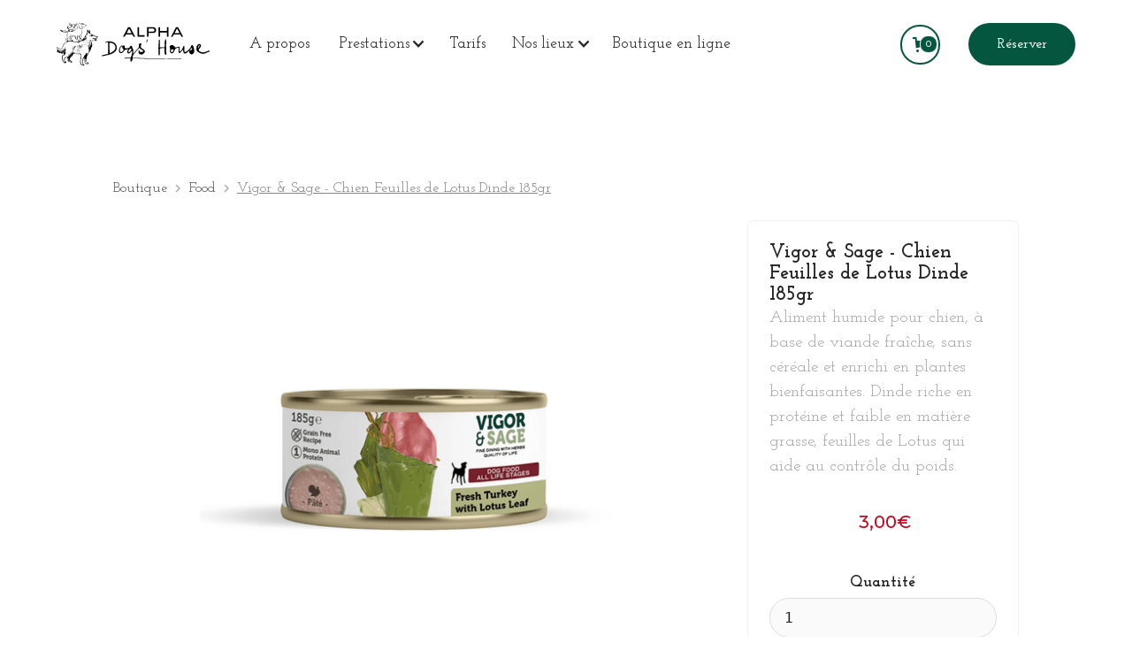

--- FILE ---
content_type: text/html
request_url: https://www.alphadogshouse.com/product/vigor-sage-chien-feuilles-de-lotus-dinde-185gr
body_size: 13950
content:
<!DOCTYPE html><!-- Last Published: Tue Sep 23 2025 14:22:13 GMT+0000 (Coordinated Universal Time) --><html data-wf-domain="www.alphadogshouse.com" data-wf-page="637df4f39f3c7934a91d2a83" data-wf-site="63653be49ba03eec35d26635" lang="fr" data-wf-collection="637df4f29f3c7979c41d2a7d" data-wf-item-slug="vigor-sage-chien-feuilles-de-lotus-dinde-185gr"><head><meta charset="utf-8"/><title>Vigor &amp; Sage - Chien Feuilles de Lotus Dinde 185gr - Alpha Dogs House</title><meta content="Aliment humide pour chien, à base de viande fraîche, sans céréale et enrichi en plantes bienfaisantes. Dinde riche en protéine et faible en matière grasse, feuilles de Lotus qui aide au contrôle du poids." name="description"/><meta content="Vigor &amp; Sage - Chien Feuilles de Lotus Dinde 185gr - Alpha Dogs House" property="og:title"/><meta content="Aliment humide pour chien, à base de viande fraîche, sans céréale et enrichi en plantes bienfaisantes. Dinde riche en protéine et faible en matière grasse, feuilles de Lotus qui aide au contrôle du poids." property="og:description"/><meta content="https://cdn.prod.website-files.com/637b7c964d6ce042339848ce/639886018447c87389e1e1f9_V%26S%20Chien%20Feuilles%20de%20Lotus%20Dinde%20185gr.png" property="og:image"/><meta content="Vigor &amp; Sage - Chien Feuilles de Lotus Dinde 185gr - Alpha Dogs House" property="twitter:title"/><meta content="Aliment humide pour chien, à base de viande fraîche, sans céréale et enrichi en plantes bienfaisantes. Dinde riche en protéine et faible en matière grasse, feuilles de Lotus qui aide au contrôle du poids." property="twitter:description"/><meta content="https://cdn.prod.website-files.com/637b7c964d6ce042339848ce/639886018447c87389e1e1f9_V%26S%20Chien%20Feuilles%20de%20Lotus%20Dinde%20185gr.png" property="twitter:image"/><meta property="og:type" content="website"/><meta content="summary_large_image" name="twitter:card"/><meta content="width=device-width, initial-scale=1" name="viewport"/><meta content="Cgf2dmKyeaawph6F2YO4RSZkhI3b0jrRyntwhUnz1Tw" name="google-site-verification"/><link href="https://cdn.prod.website-files.com/63653be49ba03eec35d26635/css/alpha-dogs-house.webflow.shared.a4a93e5cc.min.css" rel="stylesheet" type="text/css"/><link href="https://fonts.googleapis.com" rel="preconnect"/><link href="https://fonts.gstatic.com" rel="preconnect" crossorigin="anonymous"/><script src="https://ajax.googleapis.com/ajax/libs/webfont/1.6.26/webfont.js" type="text/javascript"></script><script type="text/javascript">WebFont.load({  google: {    families: ["Montserrat:100,100italic,200,200italic,300,300italic,400,400italic,500,500italic,600,600italic,700,700italic,800,800italic,900,900italic","Inconsolata:400,700","Lato:100,100italic,300,300italic,400,400italic,700,700italic,900,900italic","Gelasio:regular,500,600,700","Coiny:regular","Amatic SC:regular,700","Josefin Slab:100,200,300,regular,500,600,700"]  }});</script><script type="text/javascript">!function(o,c){var n=c.documentElement,t=" w-mod-";n.className+=t+"js",("ontouchstart"in o||o.DocumentTouch&&c instanceof DocumentTouch)&&(n.className+=t+"touch")}(window,document);</script><link href="https://cdn.prod.website-files.com/63653be49ba03eec35d26635/6368d6968abc40823cfcb439_Group-427320205%20(1).ico" rel="shortcut icon" type="image/x-icon"/><link href="https://cdn.prod.website-files.com/63653be49ba03eec35d26635/6368d7f0f736621dcf859ef3_Group%20427320205.png" rel="apple-touch-icon"/><script async="" src="https://www.googletagmanager.com/gtag/js?id=G-7TLCVHZVYT"></script><script type="text/javascript">window.dataLayer = window.dataLayer || [];function gtag(){dataLayer.push(arguments);}gtag('js', new Date());gtag('set', 'developer_id.dZGVlNj', true);gtag('config', 'G-7TLCVHZVYT');gtag('event', 'view_item', {'developer_id.dZGVlNj': true, 'items': [{'id': '6390686bed104dfd646b7df6'}]});</script><script type="text/javascript" src="https://cdn.weglot.com/weglot.min.js"></script>
<script>
    Weglot.initialize({
        api_key: 'wg_0438ce583f496151d4f7df9e9fb94d946'
    });
</script><script type='application/ld+json'> 
{
  "@context": "https://www.schema.org",
  "@type": "product",
  "brand": "Alpha Dogs House",
  "logo": "https://cdn.prod.website-files.com/63653be49ba03eec35d26635/6368cbe0b1ee1c3d50bd0925_%E2%80%A2LOGO%20ALPHA%20DOGS%20pyramide%20vector.svg",
  "name": "Vigor &amp; Sage - Chien Feuilles de Lotus Dinde 185gr",
  "category": "Food",
  "image": "https://cdn.prod.website-files.com/637b7c964d6ce042339848ce/639886018447c87389e1e1f9_V%26S%20Chien%20Feuilles%20de%20Lotus%20Dinde%20185gr.png",
  "description": "Aliment humide pour chien, à base de viande fraîche, sans céréale et enrichi en plantes bienfaisantes. Dinde riche en protéine et faible en matière grasse, feuilles de Lotus qui aide au contrôle du poids.",
  "aggregateRating": {
    "@type": "aggregateRating",
    "ratingValue": "4",
    "reviewCount": "8"
  }
  
}
 </script><script type="text/javascript">window.__WEBFLOW_CURRENCY_SETTINGS = {"currencyCode":"EUR","symbol":"€","decimal":",","fractionDigits":2,"group":" ","template":" {{wf {&quot;path&quot;:&quot;amount&quot;,&quot;type&quot;:&quot;CommercePrice&quot;\\} }}{{wf {&quot;path&quot;:&quot;symbol&quot;,&quot;type&quot;:&quot;PlainText&quot;\\} }}","hideDecimalForWholeNumbers":false};</script></head><body><a href="tel:+33618082843" class="phone-btn w-button">+33618082843</a><div class="page-wrapper"><div data-collapse="medium" data-animation="default" data-duration="400" data-easing="ease" data-easing2="ease" role="banner" class="navigation-accueil w-nav"><div class="navigation-container container-large-2"><a href="/" class="brand w-nav-brand"><img src="https://cdn.prod.website-files.com/63653be49ba03eec35d26635/63d7f8928ced7385980535de_logo-adh-noir.svg" loading="lazy" alt="" id="home-logo" class="logo-image"/></a><nav role="navigation" class="nav-menu-2 w-nav-menu"><a href="/qui-sommes-nous" class="navigation-link-primary-2 w-nav-link">A propos</a><div data-hover="true" data-delay="0" class="dropdown w-dropdown"><div class="dropdown-toggle navigation-link-primary w-dropdown-toggle"><div class="chevron w-icon-dropdown-toggle"></div><a href="#" class="link-nav">Prestations</a></div><nav class="dropdown-list w-dropdown-list"><div class="dropdown-base-wrapper-2"><div class="dropdown-link-base"><div class="w-layout-grid navigation-grid"><a href="/prestations-2/pension" class="navigation-link pension w-inline-block"><div><div class="menu-title">Pension</div><div class="menu-subtext">Sans cage ni grillage</div></div><img src="https://cdn.prod.website-files.com/63653be49ba03eec35d26635/636a30fba286f21a858cce0c_illustration_pension_offres.png" loading="lazy" width="50" alt="" class="link-accent"/></a><a href="/prestations-2/balades" class="navigation-link balades w-inline-block"><div><div class="menu-title">Balades</div><div class="menu-subtext">En forêt ou à la mer</div></div><img src="https://cdn.prod.website-files.com/63653be49ba03eec35d26635/636a30fbabcbab8003ef0f12_illustration_balade_offres.png" loading="lazy" width="60" alt="" class="link-accent"/></a><a href="/prestations-2/grooming" class="navigation-link w-inline-block"><div><div class="menu-title">Grooming</div><div class="menu-subtext">Espace beauté et SPA</div></div><img src="https://cdn.prod.website-files.com/63653be49ba03eec35d26635/636a30fba6980309e101f494_illustration_grooming_offres.png" loading="lazy" width="50" alt="" class="link-accent"/></a><a href="/prestations-2/activites" class="navigation-link activite w-inline-block"><div><div class="menu-title">Activités</div><div class="menu-subtext">Agility, éducation...</div></div><img src="https://cdn.prod.website-files.com/63653be49ba03eec35d26635/636a30fb159d7225559cf4d2_illustration_activite_offres.png" loading="lazy" width="60" alt="" class="link-accent"/></a></div></div><img src="https://cdn.prod.website-files.com/63653be49ba03eec35d26635/6368cb82b1ee1c4dc4bd0648_Polygon%202.png" alt="" class="navigation-arrow"/></div></nav></div><a href="/tarifs" class="navigation-link-primary-2 w-nav-link">Tarifs</a><div data-hover="true" data-delay="0" class="dd_lieux w-dropdown"><div class="dropdown-toggle navigation-link-primary nos-lieux w-dropdown-toggle"><div class="chevron w-icon-dropdown-toggle"></div><a href="#" class="link-nav">Nos lieux</a></div><nav class="dropdown-list nos-lieux w-dropdown-list"><div class="dropdown-base-wrapper-2"><div class="dropdown-link-base nos-lieux"><div class="cl-nos-lieux w-dyn-list"><div role="list" class="w-dyn-items"><div role="listitem" class="navigation-link nos-lieux w-dyn-item"><a href="/nos-lieux/buno-bonneveaux" class="menu-title nos-lieux">Buno-Bonnevaux </a></div><div role="listitem" class="navigation-link nos-lieux w-dyn-item"><a href="/nos-lieux/notre-pension-a-chevannes" class="menu-title nos-lieux">Chevannes</a></div><div role="listitem" class="navigation-link nos-lieux w-dyn-item"><a href="/nos-lieux/hotel-chats-paris" class="menu-title nos-lieux">Le Catz Motel parisien </a></div><div role="listitem" class="navigation-link nos-lieux w-dyn-item"><a href="/nos-lieux/et-pour-les-nac" class="menu-title nos-lieux">Et pour les NAC ?</a></div></div></div></div><img src="https://cdn.prod.website-files.com/63653be49ba03eec35d26635/6368cb82b1ee1c4dc4bd0648_Polygon%202.png" alt="" class="navigation-arrow nos-lieux"/></div></nav></div><a href="/boutique" class="navigation-link-primary-2 w-nav-link">Boutique en ligne</a><a href="https://app.alphadogshouse.com" target="_blank" class="btn-nav is-reserver none w-button">Réserver</a></nav><div class="navigation-button-wrap"><div data-w-id="437f20cd-2d6d-f630-307a-8607bb8abd03" class="bloc-trad is-hide"></div><div data-node-type="commerce-cart-wrapper" data-open-product="" data-wf-cart-type="rightSidebar" data-wf-cart-query="query Dynamo3 {
  database {
    id
    commerceOrder {
      comment
      extraItems {
        name
        pluginId
        pluginName
        price {
          decimalValue
          string
          unit
          value
        }
      }
      id
      startedOn
      statusFlags {
        hasDownloads
        hasSubscription
        isFreeOrder
        requiresShipping
      }
      subtotal {
        decimalValue
        string
        unit
        value
      }
      total {
        decimalValue
        string
        unit
        value
      }
      updatedOn
      userItems {
        count
        id
        price {
          value
          unit
          decimalValue
          string
        }
        product {
          id
          cmsLocaleId
          draft
          archived
          f_ec_product_type_2dr10dr: productType {
            id
            name
          }
          f_name_: name
          f_sku_properties_3dr: skuProperties {
            id
            name
            enum {
              id
              name
              slug
            }
          }
        }
        rowTotal {
          decimalValue
          string
          unit
          value
        }
        sku {
          cmsLocaleId
          draft
          archived
          f_main_image_4dr: mainImage {
            url
            file {
              size
              origFileName
              createdOn
              updatedOn
              mimeType
              width
              height
              variants {
                origFileName
                quality
                height
                width
                s3Url
                error
                size
              }
            }
            alt
          }
          f_sku_values_3dr: skuValues {
            property {
              id
            }
            value {
              id
            }
          }
          id
        }
        subscriptionFrequency
        subscriptionInterval
        subscriptionTrial
      }
      userItemsCount
    }
  }
  site {
    commerce {
      id
      businessAddress {
        country
      }
      defaultCountry
      defaultCurrency
      quickCheckoutEnabled
    }
  }
}" data-wf-page-link-href-prefix="" class="w-commerce-commercecartwrapper card-nav"><a href="#" data-node-type="commerce-cart-open-link" aria-haspopup="dialog" aria-label="Open cart" role="button" data-w-id="0d4a9b9a-e557-031b-4a1c-d93fdae11f62" class="w-commerce-commercecartopenlink cart-button-3 w-inline-block"><svg class="w-commerce-commercecartopenlinkicon icon-5" width="17px" height="17px" viewBox="0 0 17 17"><g stroke="none" stroke-width="1" fill="none" fill-rule="evenodd"><path d="M2.60592789,2 L0,2 L0,0 L4.39407211,0 L4.84288393,4 L16,4 L16,9.93844589 L3.76940945,12.3694378 L2.60592789,2 Z M15.5,17 C14.6715729,17 14,16.3284271 14,15.5 C14,14.6715729 14.6715729,14 15.5,14 C16.3284271,14 17,14.6715729 17,15.5 C17,16.3284271 16.3284271,17 15.5,17 Z M5.5,17 C4.67157288,17 4,16.3284271 4,15.5 C4,14.6715729 4.67157288,14 5.5,14 C6.32842712,14 7,14.6715729 7,15.5 C7,16.3284271 6.32842712,17 5.5,17 Z" fill="currentColor" fill-rule="nonzero"></path></g></svg><svg class="w-commerce-commercecartopenlinkicon icon-5-white" width="17px" height="17px" viewBox="0 0 17 17"><g stroke="none" stroke-width="1" fill="none" fill-rule="evenodd"><path d="M2.60592789,2 L0,2 L0,0 L4.39407211,0 L4.84288393,4 L16,4 L16,9.93844589 L3.76940945,12.3694378 L2.60592789,2 Z M15.5,17 C14.6715729,17 14,16.3284271 14,15.5 C14,14.6715729 14.6715729,14 15.5,14 C16.3284271,14 17,14.6715729 17,15.5 C17,16.3284271 16.3284271,17 15.5,17 Z M5.5,17 C4.67157288,17 4,16.3284271 4,15.5 C4,14.6715729 4.67157288,14 5.5,14 C6.32842712,14 7,14.6715729 7,15.5 C7,16.3284271 6.32842712,17 5.5,17 Z" fill="currentColor" fill-rule="nonzero"></path></g></svg><div class="text-block-68 w-inline-block">Cart</div><div data-wf-bindings="%5B%7B%22innerHTML%22%3A%7B%22type%22%3A%22Number%22%2C%22filter%22%3A%7B%22type%22%3A%22numberPrecision%22%2C%22params%22%3A%5B%220%22%2C%22numberPrecision%22%5D%7D%2C%22dataPath%22%3A%22database.commerceOrder.userItemsCount%22%7D%7D%5D" class="w-commerce-commercecartopenlinkcount cart-quantity-3">0</div></a><div data-node-type="commerce-cart-container-wrapper" style="display:none" class="w-commerce-commercecartcontainerwrapper w-commerce-commercecartcontainerwrapper--cartType-rightSidebar"><div role="dialog" data-node-type="commerce-cart-container" class="w-commerce-commercecartcontainer"><div class="w-commerce-commercecartheader"><h4 class="w-commerce-commercecartheading">Votre panier</h4><a href="#" data-node-type="commerce-cart-close-link" role="button" aria-label="Close cart" class="w-commerce-commercecartcloselink w-inline-block"><svg width="16px" height="16px" viewBox="0 0 16 16"><g stroke="none" stroke-width="1" fill="none" fill-rule="evenodd"><g fill-rule="nonzero" fill="#333333"><polygon points="6.23223305 8 0.616116524 13.6161165 2.38388348 15.3838835 8 9.76776695 13.6161165 15.3838835 15.3838835 13.6161165 9.76776695 8 15.3838835 2.38388348 13.6161165 0.616116524 8 6.23223305 2.38388348 0.616116524 0.616116524 2.38388348 6.23223305 8"></polygon></g></g></svg></a></div><div class="w-commerce-commercecartformwrapper"><form data-node-type="commerce-cart-form" style="display:none" class="w-commerce-commercecartform"><script type="text/x-wf-template" id="wf-template-0d4a9b9a-e557-031b-4a1c-d93fdae11f70">%3Cdiv%20class%3D%22w-commerce-commercecartitem%22%3E%3Cimg%20data-wf-bindings%3D%22%255B%257B%2522src%2522%253A%257B%2522type%2522%253A%2522ImageRef%2522%252C%2522filter%2522%253A%257B%2522type%2522%253A%2522identity%2522%252C%2522params%2522%253A%255B%255D%257D%252C%2522dataPath%2522%253A%2522database.commerceOrder.userItems%255B%255D.sku.f_main_image_4dr%2522%257D%257D%255D%22%20src%3D%22%22%20alt%3D%22%22%20class%3D%22w-commerce-commercecartitemimage%20w-dyn-bind-empty%22%2F%3E%3Cdiv%20class%3D%22w-commerce-commercecartiteminfo%22%3E%3Cdiv%20data-wf-bindings%3D%22%255B%257B%2522innerHTML%2522%253A%257B%2522type%2522%253A%2522PlainText%2522%252C%2522filter%2522%253A%257B%2522type%2522%253A%2522identity%2522%252C%2522params%2522%253A%255B%255D%257D%252C%2522dataPath%2522%253A%2522database.commerceOrder.userItems%255B%255D.product.f_name_%2522%257D%257D%255D%22%20class%3D%22w-commerce-commercecartproductname%20w-dyn-bind-empty%22%3E%3C%2Fdiv%3E%3Cdiv%20data-wf-bindings%3D%22%255B%257B%2522innerHTML%2522%253A%257B%2522type%2522%253A%2522CommercePrice%2522%252C%2522filter%2522%253A%257B%2522type%2522%253A%2522price%2522%252C%2522params%2522%253A%255B%255D%257D%252C%2522dataPath%2522%253A%2522database.commerceOrder.userItems%255B%255D.price%2522%257D%257D%255D%22%3E%240.00%3C%2Fdiv%3E%3Cscript%20type%3D%22text%2Fx-wf-template%22%20id%3D%22wf-template-0d4a9b9a-e557-031b-4a1c-d93fdae11f76%22%3E%253Cli%253E%253Cspan%2520data-wf-bindings%253D%2522%25255B%25257B%252522innerHTML%252522%25253A%25257B%252522type%252522%25253A%252522PlainText%252522%25252C%252522filter%252522%25253A%25257B%252522type%252522%25253A%252522identity%252522%25252C%252522params%252522%25253A%25255B%25255D%25257D%25252C%252522dataPath%252522%25253A%252522database.commerceOrder.userItems%25255B%25255D.product.f_sku_properties_3dr%25255B%25255D.name%252522%25257D%25257D%25255D%2522%2520class%253D%2522w-dyn-bind-empty%2522%253E%253C%252Fspan%253E%253Cspan%253E%253A%2520%253C%252Fspan%253E%253Cspan%2520data-wf-bindings%253D%2522%25255B%25257B%252522innerHTML%252522%25253A%25257B%252522type%252522%25253A%252522CommercePropValues%252522%25252C%252522filter%252522%25253A%25257B%252522type%252522%25253A%252522identity%252522%25252C%252522params%252522%25253A%25255B%25255D%25257D%25252C%252522dataPath%252522%25253A%252522database.commerceOrder.userItems%25255B%25255D.product.f_sku_properties_3dr%25255B%25255D%252522%25257D%25257D%25255D%2522%2520class%253D%2522w-dyn-bind-empty%2522%253E%253C%252Fspan%253E%253C%252Fli%253E%3C%2Fscript%3E%3Cul%20data-wf-bindings%3D%22%255B%257B%2522optionSets%2522%253A%257B%2522type%2522%253A%2522CommercePropTable%2522%252C%2522filter%2522%253A%257B%2522type%2522%253A%2522identity%2522%252C%2522params%2522%253A%255B%255D%257D%252C%2522dataPath%2522%253A%2522database.commerceOrder.userItems%255B%255D.product.f_sku_properties_3dr%5B%5D%2522%257D%257D%252C%257B%2522optionValues%2522%253A%257B%2522type%2522%253A%2522CommercePropValues%2522%252C%2522filter%2522%253A%257B%2522type%2522%253A%2522identity%2522%252C%2522params%2522%253A%255B%255D%257D%252C%2522dataPath%2522%253A%2522database.commerceOrder.userItems%255B%255D.sku.f_sku_values_3dr%2522%257D%257D%255D%22%20class%3D%22w-commerce-commercecartoptionlist%22%20data-wf-collection%3D%22database.commerceOrder.userItems%255B%255D.product.f_sku_properties_3dr%22%20data-wf-template-id%3D%22wf-template-0d4a9b9a-e557-031b-4a1c-d93fdae11f76%22%3E%3Cli%3E%3Cspan%20data-wf-bindings%3D%22%255B%257B%2522innerHTML%2522%253A%257B%2522type%2522%253A%2522PlainText%2522%252C%2522filter%2522%253A%257B%2522type%2522%253A%2522identity%2522%252C%2522params%2522%253A%255B%255D%257D%252C%2522dataPath%2522%253A%2522database.commerceOrder.userItems%255B%255D.product.f_sku_properties_3dr%255B%255D.name%2522%257D%257D%255D%22%20class%3D%22w-dyn-bind-empty%22%3E%3C%2Fspan%3E%3Cspan%3E%3A%20%3C%2Fspan%3E%3Cspan%20data-wf-bindings%3D%22%255B%257B%2522innerHTML%2522%253A%257B%2522type%2522%253A%2522CommercePropValues%2522%252C%2522filter%2522%253A%257B%2522type%2522%253A%2522identity%2522%252C%2522params%2522%253A%255B%255D%257D%252C%2522dataPath%2522%253A%2522database.commerceOrder.userItems%255B%255D.product.f_sku_properties_3dr%255B%255D%2522%257D%257D%255D%22%20class%3D%22w-dyn-bind-empty%22%3E%3C%2Fspan%3E%3C%2Fli%3E%3C%2Ful%3E%3Ca%20href%3D%22%23%22%20role%3D%22button%22%20aria-label%3D%22Remove%20item%20from%20cart%22%20data-wf-bindings%3D%22%255B%257B%2522data-commerce-sku-id%2522%253A%257B%2522type%2522%253A%2522ItemRef%2522%252C%2522filter%2522%253A%257B%2522type%2522%253A%2522identity%2522%252C%2522params%2522%253A%255B%255D%257D%252C%2522dataPath%2522%253A%2522database.commerceOrder.userItems%255B%255D.sku.id%2522%257D%257D%255D%22%20class%3D%22w-inline-block%22%20data-wf-cart-action%3D%22remove-item%22%20data-commerce-sku-id%3D%22%22%3E%3Cdiv%3ESupprimer%3C%2Fdiv%3E%3C%2Fa%3E%3C%2Fdiv%3E%3Cinput%20aria-label%3D%22Update%20quantity%22%20data-wf-bindings%3D%22%255B%257B%2522value%2522%253A%257B%2522type%2522%253A%2522Number%2522%252C%2522filter%2522%253A%257B%2522type%2522%253A%2522numberPrecision%2522%252C%2522params%2522%253A%255B%25220%2522%252C%2522numberPrecision%2522%255D%257D%252C%2522dataPath%2522%253A%2522database.commerceOrder.userItems%255B%255D.count%2522%257D%257D%252C%257B%2522data-commerce-sku-id%2522%253A%257B%2522type%2522%253A%2522ItemRef%2522%252C%2522filter%2522%253A%257B%2522type%2522%253A%2522identity%2522%252C%2522params%2522%253A%255B%255D%257D%252C%2522dataPath%2522%253A%2522database.commerceOrder.userItems%255B%255D.sku.id%2522%257D%257D%255D%22%20data-wf-conditions%3D%22%257B%2522condition%2522%253A%257B%2522fields%2522%253A%257B%2522product%253Aec-product-type%2522%253A%257B%2522ne%2522%253A%2522e348fd487d0102946c9179d2a94bb613%2522%252C%2522type%2522%253A%2522Option%2522%257D%257D%257D%252C%2522dataPath%2522%253A%2522database.commerceOrder.userItems%255B%255D%2522%257D%22%20class%3D%22w-commerce-commercecartquantity%22%20required%3D%22%22%20pattern%3D%22%5E%5B0-9%5D%2B%24%22%20inputMode%3D%22numeric%22%20type%3D%22number%22%20name%3D%22quantity%22%20autoComplete%3D%22off%22%20data-wf-cart-action%3D%22update-item-quantity%22%20data-commerce-sku-id%3D%22%22%20value%3D%221%22%2F%3E%3C%2Fdiv%3E</script><div class="w-commerce-commercecartlist" data-wf-collection="database.commerceOrder.userItems" data-wf-template-id="wf-template-0d4a9b9a-e557-031b-4a1c-d93fdae11f70"><div class="w-commerce-commercecartitem"><img data-wf-bindings="%5B%7B%22src%22%3A%7B%22type%22%3A%22ImageRef%22%2C%22filter%22%3A%7B%22type%22%3A%22identity%22%2C%22params%22%3A%5B%5D%7D%2C%22dataPath%22%3A%22database.commerceOrder.userItems%5B%5D.sku.f_main_image_4dr%22%7D%7D%5D" src="" alt="" class="w-commerce-commercecartitemimage w-dyn-bind-empty"/><div class="w-commerce-commercecartiteminfo"><div data-wf-bindings="%5B%7B%22innerHTML%22%3A%7B%22type%22%3A%22PlainText%22%2C%22filter%22%3A%7B%22type%22%3A%22identity%22%2C%22params%22%3A%5B%5D%7D%2C%22dataPath%22%3A%22database.commerceOrder.userItems%5B%5D.product.f_name_%22%7D%7D%5D" class="w-commerce-commercecartproductname w-dyn-bind-empty"></div><div data-wf-bindings="%5B%7B%22innerHTML%22%3A%7B%22type%22%3A%22CommercePrice%22%2C%22filter%22%3A%7B%22type%22%3A%22price%22%2C%22params%22%3A%5B%5D%7D%2C%22dataPath%22%3A%22database.commerceOrder.userItems%5B%5D.price%22%7D%7D%5D">$0.00</div><script type="text/x-wf-template" id="wf-template-0d4a9b9a-e557-031b-4a1c-d93fdae11f76">%3Cli%3E%3Cspan%20data-wf-bindings%3D%22%255B%257B%2522innerHTML%2522%253A%257B%2522type%2522%253A%2522PlainText%2522%252C%2522filter%2522%253A%257B%2522type%2522%253A%2522identity%2522%252C%2522params%2522%253A%255B%255D%257D%252C%2522dataPath%2522%253A%2522database.commerceOrder.userItems%255B%255D.product.f_sku_properties_3dr%255B%255D.name%2522%257D%257D%255D%22%20class%3D%22w-dyn-bind-empty%22%3E%3C%2Fspan%3E%3Cspan%3E%3A%20%3C%2Fspan%3E%3Cspan%20data-wf-bindings%3D%22%255B%257B%2522innerHTML%2522%253A%257B%2522type%2522%253A%2522CommercePropValues%2522%252C%2522filter%2522%253A%257B%2522type%2522%253A%2522identity%2522%252C%2522params%2522%253A%255B%255D%257D%252C%2522dataPath%2522%253A%2522database.commerceOrder.userItems%255B%255D.product.f_sku_properties_3dr%255B%255D%2522%257D%257D%255D%22%20class%3D%22w-dyn-bind-empty%22%3E%3C%2Fspan%3E%3C%2Fli%3E</script><ul data-wf-bindings="%5B%7B%22optionSets%22%3A%7B%22type%22%3A%22CommercePropTable%22%2C%22filter%22%3A%7B%22type%22%3A%22identity%22%2C%22params%22%3A%5B%5D%7D%2C%22dataPath%22%3A%22database.commerceOrder.userItems%5B%5D.product.f_sku_properties_3dr[]%22%7D%7D%2C%7B%22optionValues%22%3A%7B%22type%22%3A%22CommercePropValues%22%2C%22filter%22%3A%7B%22type%22%3A%22identity%22%2C%22params%22%3A%5B%5D%7D%2C%22dataPath%22%3A%22database.commerceOrder.userItems%5B%5D.sku.f_sku_values_3dr%22%7D%7D%5D" class="w-commerce-commercecartoptionlist" data-wf-collection="database.commerceOrder.userItems%5B%5D.product.f_sku_properties_3dr" data-wf-template-id="wf-template-0d4a9b9a-e557-031b-4a1c-d93fdae11f76"><li><span data-wf-bindings="%5B%7B%22innerHTML%22%3A%7B%22type%22%3A%22PlainText%22%2C%22filter%22%3A%7B%22type%22%3A%22identity%22%2C%22params%22%3A%5B%5D%7D%2C%22dataPath%22%3A%22database.commerceOrder.userItems%5B%5D.product.f_sku_properties_3dr%5B%5D.name%22%7D%7D%5D" class="w-dyn-bind-empty"></span><span>: </span><span data-wf-bindings="%5B%7B%22innerHTML%22%3A%7B%22type%22%3A%22CommercePropValues%22%2C%22filter%22%3A%7B%22type%22%3A%22identity%22%2C%22params%22%3A%5B%5D%7D%2C%22dataPath%22%3A%22database.commerceOrder.userItems%5B%5D.product.f_sku_properties_3dr%5B%5D%22%7D%7D%5D" class="w-dyn-bind-empty"></span></li></ul><a href="#" role="button" aria-label="Remove item from cart" data-wf-bindings="%5B%7B%22data-commerce-sku-id%22%3A%7B%22type%22%3A%22ItemRef%22%2C%22filter%22%3A%7B%22type%22%3A%22identity%22%2C%22params%22%3A%5B%5D%7D%2C%22dataPath%22%3A%22database.commerceOrder.userItems%5B%5D.sku.id%22%7D%7D%5D" class="w-inline-block" data-wf-cart-action="remove-item" data-commerce-sku-id=""><div>Supprimer</div></a></div><input aria-label="Update quantity" data-wf-bindings="%5B%7B%22value%22%3A%7B%22type%22%3A%22Number%22%2C%22filter%22%3A%7B%22type%22%3A%22numberPrecision%22%2C%22params%22%3A%5B%220%22%2C%22numberPrecision%22%5D%7D%2C%22dataPath%22%3A%22database.commerceOrder.userItems%5B%5D.count%22%7D%7D%2C%7B%22data-commerce-sku-id%22%3A%7B%22type%22%3A%22ItemRef%22%2C%22filter%22%3A%7B%22type%22%3A%22identity%22%2C%22params%22%3A%5B%5D%7D%2C%22dataPath%22%3A%22database.commerceOrder.userItems%5B%5D.sku.id%22%7D%7D%5D" data-wf-conditions="%7B%22condition%22%3A%7B%22fields%22%3A%7B%22product%3Aec-product-type%22%3A%7B%22ne%22%3A%22e348fd487d0102946c9179d2a94bb613%22%2C%22type%22%3A%22Option%22%7D%7D%7D%2C%22dataPath%22%3A%22database.commerceOrder.userItems%5B%5D%22%7D" class="w-commerce-commercecartquantity" required="" pattern="^[0-9]+$" inputMode="numeric" type="number" name="quantity" autoComplete="off" data-wf-cart-action="update-item-quantity" data-commerce-sku-id="" value="1"/></div></div><div class="w-commerce-commercecartfooter"><div aria-atomic="true" aria-live="polite" class="w-commerce-commercecartlineitem"><div>Total</div><div data-wf-bindings="%5B%7B%22innerHTML%22%3A%7B%22type%22%3A%22CommercePrice%22%2C%22filter%22%3A%7B%22type%22%3A%22price%22%2C%22params%22%3A%5B%5D%7D%2C%22dataPath%22%3A%22database.commerceOrder.subtotal%22%7D%7D%5D" class="w-commerce-commercecartordervalue"></div></div><div><div data-node-type="commerce-cart-quick-checkout-actions" style="display:none" class="web-payments"><a role="button" tabindex="0" aria-label="Apple Pay" aria-haspopup="dialog" data-node-type="commerce-cart-apple-pay-button" style="background-image:-webkit-named-image(apple-pay-logo-white);background-size:100% 50%;background-position:50% 50%;background-repeat:no-repeat" class="w-commerce-commercecartapplepaybutton" tabindex="0"><div></div></a><a role="button" tabindex="0" aria-haspopup="dialog" data-node-type="commerce-cart-quick-checkout-button" style="display:none" class="w-commerce-commercecartquickcheckoutbutton"><svg class="w-commerce-commercequickcheckoutgoogleicon" xmlns="http://www.w3.org/2000/svg" xmlns:xlink="http://www.w3.org/1999/xlink" width="16" height="16" viewBox="0 0 16 16"><defs><polygon id="google-mark-a" points="0 .329 3.494 .329 3.494 7.649 0 7.649"></polygon><polygon id="google-mark-c" points=".894 0 13.169 0 13.169 6.443 .894 6.443"></polygon></defs><g fill="none" fill-rule="evenodd"><path fill="#4285F4" d="M10.5967,12.0469 L10.5967,14.0649 L13.1167,14.0649 C14.6047,12.6759 15.4577,10.6209 15.4577,8.1779 C15.4577,7.6339 15.4137,7.0889 15.3257,6.5559 L7.8887,6.5559 L7.8887,9.6329 L12.1507,9.6329 C11.9767,10.6119 11.4147,11.4899 10.5967,12.0469"></path><path fill="#34A853" d="M7.8887,16 C10.0137,16 11.8107,15.289 13.1147,14.067 C13.1147,14.066 13.1157,14.065 13.1167,14.064 L10.5967,12.047 C10.5877,12.053 10.5807,12.061 10.5727,12.067 C9.8607,12.556 8.9507,12.833 7.8887,12.833 C5.8577,12.833 4.1387,11.457 3.4937,9.605 L0.8747,9.605 L0.8747,11.648 C2.2197,14.319 4.9287,16 7.8887,16"></path><g transform="translate(0 4)"><mask id="google-mark-b" fill="#fff"><use xlink:href="#google-mark-a"></use></mask><path fill="#FBBC04" d="M3.4639,5.5337 C3.1369,4.5477 3.1359,3.4727 3.4609,2.4757 L3.4639,2.4777 C3.4679,2.4657 3.4749,2.4547 3.4789,2.4427 L3.4939,0.3287 L0.8939,0.3287 C0.8799,0.3577 0.8599,0.3827 0.8459,0.4117 C-0.2821,2.6667 -0.2821,5.3337 0.8459,7.5887 L0.8459,7.5997 C0.8549,7.6167 0.8659,7.6317 0.8749,7.6487 L3.4939,5.6057 C3.4849,5.5807 3.4729,5.5587 3.4639,5.5337" mask="url(#google-mark-b)"></path></g><mask id="google-mark-d" fill="#fff"><use xlink:href="#google-mark-c"></use></mask><path fill="#EA4335" d="M0.894,4.3291 L3.478,6.4431 C4.113,4.5611 5.843,3.1671 7.889,3.1671 C9.018,3.1451 10.102,3.5781 10.912,4.3671 L13.169,2.0781 C11.733,0.7231 9.85,-0.0219 7.889,0.0001 C4.941,0.0001 2.245,1.6791 0.894,4.3291" mask="url(#google-mark-d)"></path></g></svg><svg class="w-commerce-commercequickcheckoutmicrosofticon" xmlns="http://www.w3.org/2000/svg" width="16" height="16" viewBox="0 0 16 16"><g fill="none" fill-rule="evenodd"><polygon fill="#F05022" points="7 7 1 7 1 1 7 1"></polygon><polygon fill="#7DB902" points="15 7 9 7 9 1 15 1"></polygon><polygon fill="#00A4EE" points="7 15 1 15 1 9 7 9"></polygon><polygon fill="#FFB700" points="15 15 9 15 9 9 15 9"></polygon></g></svg><div>Pay with browser.</div></a></div><a href="/checkout" value="Procéder au paiement" data-node-type="cart-checkout-button" class="w-commerce-commercecartcheckoutbutton button" data-loading-text="Patienter...">Procéder au paiement</a></div></div></form><div class="w-commerce-commercecartemptystate"><div aria-live="polite" aria-label="This cart is empty">Votre panier est vide</div></div><div aria-live="assertive" style="display:none" data-node-type="commerce-cart-error" class="w-commerce-commercecarterrorstate"><div class="w-cart-error-msg" data-w-cart-quantity-error="Un des produits de votre panier n&#x27;est pas disponible dans cette quantité. " data-w-cart-general-error="Un problème est survenu lors de l&#x27;ajout d&#x27;un produit dans votre panier. " data-w-cart-checkout-error="Checkout is disabled on this site." data-w-cart-cart_order_min-error="Vous n&#x27;avez pas atteint le minimum de commande pour poursuivre. " data-w-cart-subscription_error-error="Avant de commander, veuillez confirmer votre invitation par e-mail pour vérifier votre adresse afin que nous puissions envoyer des mises à jour de commande.">Un des produits de votre panier n&#x27;est pas disponible dans cette quantité. </div></div></div></div></div></div><div class="div-block-118"><a href="https://app.alphadogshouse.com" target="_blank" class="btn-nav w-button">Réserver</a></div><div class="menu-button-2 w-nav-button"><div class="icon w-icon-nav-menu"></div></div></div></div></div><main class="main-wrapper"><section class="section_fiche-produit"><div class="padding-global"><div class="container-large"><div class="padding-section-large"><div class="breadcrumb-wrapper"><a href="/boutique" class="breadcrumb-link">Boutique</a><div class="breadcrumb-arrow w-embed"><svg width="24" height="24" viewBox="0 0 24 24" fill="none" xmlns="http://www.w3.org/2000/svg">
<path d="M10.5576 15.4712L14.0436 12.0002L10.5576 8.52919" stroke="#B3B3B3" stroke-width="1.5" stroke-linecap="round" stroke-linejoin="round"/>
</svg></div><div class="w-dyn-list"><div role="list" class="w-dyn-items"><div role="listitem" class="w-dyn-item"><a href="/category/food" class="breadcrumb-link">Food</a></div></div></div><div class="breadcrumb-arrow w-embed"><svg width="24" height="24" viewBox="0 0 24 24" fill="none" xmlns="http://www.w3.org/2000/svg">
<path d="M10.5576 15.4712L14.0436 12.0002L10.5576 8.52919" stroke="#B3B3B3" stroke-width="1.5" stroke-linecap="round" stroke-linejoin="round"/>
</svg></div><a href="/product/vigor-sage-chien-feuilles-de-lotus-dinde-185gr" aria-current="page" class="breadcrumb-link w--current">Vigor &amp; Sage - Chien Feuilles de Lotus Dinde 185gr</a></div><div class="w-layout-grid product-grid-detail"><div id="w-node-_7b0760be-714f-8180-325c-2f8422c88521-a91d2a83"><div class="w-layout-grid product-grid-image-large"><div id="w-node-_7b0760be-714f-8180-325c-2f8422c88523-a91d2a83" class="product-image-large"><img data-wf-sku-bindings="%5B%7B%22from%22%3A%22f_main_image_4dr%22%2C%22to%22%3A%22src%22%7D%5D" alt="" loading="lazy" src="https://cdn.prod.website-files.com/637b7c964d6ce042339848ce/639886018447c87389e1e1f9_V%26S%20Chien%20Feuilles%20de%20Lotus%20Dinde%20185gr.png" sizes="(max-width: 479px) 100vw, (max-width: 767px) 95vw, (max-width: 991px) 91vw, (max-width: 1919px) 80vw, 1280px" srcset="https://cdn.prod.website-files.com/637b7c964d6ce042339848ce/639886018447c87389e1e1f9_V%26S%20Chien%20Feuilles%20de%20Lotus%20Dinde%20185gr-p-500.png 500w, https://cdn.prod.website-files.com/637b7c964d6ce042339848ce/639886018447c87389e1e1f9_V%26S%20Chien%20Feuilles%20de%20Lotus%20Dinde%20185gr-p-800.png 800w, https://cdn.prod.website-files.com/637b7c964d6ce042339848ce/639886018447c87389e1e1f9_V%26S%20Chien%20Feuilles%20de%20Lotus%20Dinde%20185gr-p-1080.png 1080w, https://cdn.prod.website-files.com/637b7c964d6ce042339848ce/639886018447c87389e1e1f9_V%26S%20Chien%20Feuilles%20de%20Lotus%20Dinde%20185gr-p-1600.png 1600w, https://cdn.prod.website-files.com/637b7c964d6ce042339848ce/639886018447c87389e1e1f9_V%26S%20Chien%20Feuilles%20de%20Lotus%20Dinde%20185gr.png 5208w" class="product-image"/></div></div><div id="w-node-_0f347b95-1abf-f30a-8bad-41068a5c8f8a-a91d2a83" class="collection-list-wrapper-5 w-dyn-list w-dyn-items-repeater-ref"><script type="text/x-wf-template" id="wf-template-0f347b95-1abf-f30a-8bad-41068a5c8f8b">%3Cdiv%20role%3D%22listitem%22%20class%3D%22collection-item-3%20w-dyn-item%20w-dyn-repeater-item%22%3E%3Cdiv%20id%3D%22w-node-f370a6fc-8ee9-6872-4191-f966e0afd250-a91d2a83%22%3E%3Cimg%20data-wf-sku-bindings%3D%22%255B%257B%2522from%2522%253A%2522f_more_images_4dr%255B%255D%2522%252C%2522to%2522%253A%2522src%2522%257D%255D%22%20alt%3D%22%22%20loading%3D%22lazy%22%20src%3D%22%22%20class%3D%22product-image-cover%20w-dyn-bind-empty%22%2F%3E%3C%2Fdiv%3E%3C%2Fdiv%3E</script><div role="list" class="collection-list-2 w-dyn-items w-dyn-hide" data-wf-collection="f_more_images_4dr" data-wf-template-id="wf-template-0f347b95-1abf-f30a-8bad-41068a5c8f8b"></div><div class="empty-state w-dyn-empty"><div class="hide"></div></div></div><div data-current="détail" data-easing="ease" data-duration-in="300" data-duration-out="100" class="w-tabs"><div class="product-tab-menu-small w-tab-menu"><a data-w-tab="détail" class="product-detail-tab w-inline-block w-tab-link w--current"><div>Détails du produit</div></a><a data-w-tab="avis" class="product-detail-tab w-inline-block w-tab-link"><div class="icon-regular-2 w-embed"><?xml version="1.0" encoding="UTF-8"?><svg width="24px" height="24px" stroke-width="1.5" viewBox="0 0 24 24" fill="none" xmlns="http://www.w3.org/2000/svg" color="#00271c"><path d="M8 19a2 2 0 100-4 2 2 0 000 4zM18 19a2 2 0 100-4 2 2 0 000 4z" stroke="#00271c" stroke-width="1.5" stroke-miterlimit="1.5" stroke-linecap="round" stroke-linejoin="round"></path><path d="M10.05 17H15V6.6a.6.6 0 00-.6-.6H1M5.65 17H3.6a.6.6 0 01-.6-.6v-4.9" stroke="#00271c" stroke-width="1.5" stroke-linecap="round"></path><path d="M2 9h4" stroke="#00271c" stroke-width="1.5" stroke-linecap="round" stroke-linejoin="round"></path><path d="M15 9h5.61a.6.6 0 01.548.356l1.79 4.028a.6.6 0 01.052.243V16.4a.6.6 0 01-.6.6h-1.9M15 17h1" stroke="#00271c" stroke-width="1.5" stroke-linecap="round"></path></svg></div><div>Livraison</div></a></div><div class="w-tab-content"><div data-w-tab="détail" class="w-tab-pane w--tab-active"><div><div><h5 class="h5-heading">Vigor &amp; Sage - Chien Feuilles de Lotus Dinde 185gr</h5></div><div class="w-layout-grid product-detail"><div id="w-node-_7b0760be-714f-8180-325c-2f8422c88543-a91d2a83"><div class="product-heading-detail">Description</div><div class="paragraph-regular">Aliment humide pour chien, à base de viande fraîche, sans céréale et enrichi en plantes bienfaisantes. Dinde riche en protéine et faible en matière grasse, feuilles de Lotus qui aide au contrôle du poids.</div><div class="reference-wrapper"><div class="product-heading-detail no-pad">Article</div><div class="paragraph-regular text-weight-medium">17130</div></div><div class="reference-wrapper"><div class="product-heading-detail no-pad">Marque</div><div class="paragraph-regular text-weight-medium">VIGOR &amp; SAGE</div></div></div><div id="w-node-_7b0760be-714f-8180-325c-2f8422c8854c-a91d2a83"><div class="w-layout-grid product-detail-small"><div id="w-node-_7b0760be-714f-8180-325c-2f8422c8854e-a91d2a83"><div class="product-heading-detail">Composition</div><div class="paragraph-regular text-weight-medium">Viande de dinde fraîche (55%), haricots verts, protéine de petits pois, feuille de lotus (0,14%), algue séchée (0,05%)</div></div></div></div></div></div></div><div data-w-tab="avis" class="w-tab-pane"><div class="livraison-texte"><div class="text-block-80">La livraison se fait sous forme de Click and Collect, vous pouvez venir récupérer votre commande à nos pensions, lorsque vous venez chercher ou déposer votre animal. </div></div></div></div></div></div><div id="w-node-_7b0760be-714f-8180-325c-2f8422c88635-a91d2a83"><div class="product-sidebar"><div class="product-card-outline"><div class="product-title-wrapper"><h1 class="heading-3">Vigor &amp; Sage - Chien Feuilles de Lotus Dinde 185gr</h1><div class="paragraph fiche-prod">Aliment humide pour chien, à base de viande fraîche, sans céréale et enrichi en plantes bienfaisantes. Dinde riche en protéine et faible en matière grasse, feuilles de Lotus qui aide au contrôle du poids.</div><div class="product-price-wrapper"><div data-wf-sku-bindings="%5B%7B%22from%22%3A%22f_price_%22%2C%22to%22%3A%22innerHTML%22%7D%5D" class="price-original"> 3,00€</div></div></div><div class="filter-block"><div><form data-node-type="commerce-add-to-cart-form" data-commerce-sku-id="6390686b809b5cca5dcef43c" data-loading-text="Adding to cart..." data-commerce-product-id="6390686bed104dfd646b7df6" class="w-commerce-commerceaddtocartform"><label for="quantity-2623292bc382de38975380c99fa26c39" class="field-label-21">Quantité</label><input type="number" pattern="^[0-9]+$" inputMode="numeric" id="quantity-2623292bc382de38975380c99fa26c39" name="commerce-add-to-cart-quantity-input" min="1" class="w-commerce-commerceaddtocartquantityinput quantity" value="1"/><div class="div-block-20"><input type="submit" data-node-type="commerce-add-to-cart-button" data-loading-text="Ajout..." aria-busy="false" aria-haspopup="dialog" class="w-commerce-commerceaddtocartbutton button stretch outlined violet" value="Ajouter au panier"/></div><a data-node-type="commerce-buy-now-button" data-default-text="Acheter" data-subscription-text="Acheter" aria-busy="false" aria-haspopup="false" class="w-commerce-commercebuynowbutton button violet" href="/checkout">Acheter</a></form><div tabindex="0" style="display:none" class="w-commerce-commerceaddtocartoutofstock out-of-stock-state" tabindex="0"><div class="text-block-66">Ce produit est en rupture de stock.</div></div><div aria-live="assertive" data-node-type="commerce-add-to-cart-error" style="display:none" class="w-commerce-commerceaddtocarterror"><div data-node-type="commerce-add-to-cart-error" class="error-message-2" data-w-add-to-cart-quantity-error="Ce produit n&#x27;est plus disponible dans cette quantité." data-w-add-to-cart-general-error="Une erreur s&#x27;est produite lorsque le produit a été ajouté au panier." data-w-add-to-cart-mixed-cart-error="You can’t purchase another product with a subscription." data-w-add-to-cart-buy-now-error="Un problème est survenu." data-w-add-to-cart-checkout-disabled-error="Checkout is disabled on this site." data-w-add-to-cart-select-all-options-error="Please select an option in each set.">Ce produit n&#x27;est plus disponible dans cette quantité.</div></div></div></div></div></div></div></div></div></div></div></section><section class="section_produits-lies"><div class="padding-global"><div class="container-large"><div class="padding-section-large"><div class="product-related"><div class="product-recommended"><div class="heading-3"><strong>Produits liés à cet article</strong></div></div><div class="w-dyn-list"><div role="list" class="collection-list-7 w-dyn-items"><div role="listitem" class="w-dyn-item"><a href="/product/kookut-croquettes-de-poulet-dinde-pour-chiot-1-5-kg" class="div-produit page-prod w-inline-block"><div class="div-align-top"><div class="product-card-2"><img data-wf-sku-bindings="%5B%7B%22from%22%3A%22f_main_image_4dr%22%2C%22to%22%3A%22src%22%7D%5D" alt="" loading="lazy" src="https://cdn.prod.website-files.com/637b7c964d6ce042339848ce/63988814d0bb6097440de27d_Chicken%26DuckforAdult%20(2).png" sizes="(max-width: 479px) 100vw, (max-width: 767px) 92vw, (max-width: 991px) 27vw, (max-width: 1279px) 24vw, (max-width: 1919px) 25vw, 396px" srcset="https://cdn.prod.website-files.com/637b7c964d6ce042339848ce/63988814d0bb6097440de27d_Chicken%26DuckforAdult%20(2)-p-500.png 500w, https://cdn.prod.website-files.com/637b7c964d6ce042339848ce/63988814d0bb6097440de27d_Chicken%26DuckforAdult%20(2)-p-800.png 800w, https://cdn.prod.website-files.com/637b7c964d6ce042339848ce/63988814d0bb6097440de27d_Chicken%26DuckforAdult%20(2)-p-1080.png 1080w, https://cdn.prod.website-files.com/637b7c964d6ce042339848ce/63988814d0bb6097440de27d_Chicken%26DuckforAdult%20(2)-p-1600.png 1600w, https://cdn.prod.website-files.com/637b7c964d6ce042339848ce/63988814d0bb6097440de27d_Chicken%26DuckforAdult%20(2).png 5208w" class="product-image-2"/></div><div class="div-block-23"><div class="paragraph-large-3 text-weight-medium">Kookut - Croquettes de poulet &amp; dinde pour chiot 1,5 kg</div><div data-wf-sku-bindings="%5B%7B%22from%22%3A%22f_price_%22%2C%22to%22%3A%22innerHTML%22%7D%5D" class="price-text-detail"> 19,00€</div><div fs-cmsfilter-field="type-animal" class="paragraph-small-3">Chien</div><div fs-cmsfilter-field="access-food" class="paragraph-small-3">Food</div><div fs-cmsfilter-field="croquette-boite" class="paragraph-small-3">Croquettes</div><div fs-cmsfilter-field="couleur" class="paragraph-small-3 w-dyn-bind-empty"></div><div fs-cmsfilter-field="taille" class="paragraph-small-3 w-dyn-bind-empty"></div></div></div><div class="button eshop">Voir le produit</div></a></div><div role="listitem" class="w-dyn-item"><a href="/product/vigor-sage-chien-astragale-dinde-185gr" class="div-produit page-prod w-inline-block"><div class="div-align-top"><div class="product-card-2"><img data-wf-sku-bindings="%5B%7B%22from%22%3A%22f_main_image_4dr%22%2C%22to%22%3A%22src%22%7D%5D" alt="" loading="lazy" src="https://cdn.prod.website-files.com/637b7c964d6ce042339848ce/6398864f0e0b49fc6f07d2b2_V%26S%20Chien%20Astragale%20Dinde%20185gr.png" sizes="(max-width: 479px) 100vw, (max-width: 767px) 92vw, (max-width: 991px) 27vw, (max-width: 1279px) 24vw, (max-width: 1919px) 25vw, 396px" srcset="https://cdn.prod.website-files.com/637b7c964d6ce042339848ce/6398864f0e0b49fc6f07d2b2_V%26S%20Chien%20Astragale%20Dinde%20185gr-p-500.png 500w, https://cdn.prod.website-files.com/637b7c964d6ce042339848ce/6398864f0e0b49fc6f07d2b2_V%26S%20Chien%20Astragale%20Dinde%20185gr-p-800.png 800w, https://cdn.prod.website-files.com/637b7c964d6ce042339848ce/6398864f0e0b49fc6f07d2b2_V%26S%20Chien%20Astragale%20Dinde%20185gr-p-1080.png 1080w, https://cdn.prod.website-files.com/637b7c964d6ce042339848ce/6398864f0e0b49fc6f07d2b2_V%26S%20Chien%20Astragale%20Dinde%20185gr-p-1600.png 1600w, https://cdn.prod.website-files.com/637b7c964d6ce042339848ce/6398864f0e0b49fc6f07d2b2_V%26S%20Chien%20Astragale%20Dinde%20185gr.png 5208w" class="product-image-2"/></div><div class="div-block-23"><div class="paragraph-large-3 text-weight-medium">Vigor &amp; Sage Chien Astragale Dinde 185gr</div><div data-wf-sku-bindings="%5B%7B%22from%22%3A%22f_price_%22%2C%22to%22%3A%22innerHTML%22%7D%5D" class="price-text-detail"> 3,00€</div><div fs-cmsfilter-field="type-animal" class="paragraph-small-3">Chien</div><div fs-cmsfilter-field="access-food" class="paragraph-small-3">Food</div><div fs-cmsfilter-field="croquette-boite" class="paragraph-small-3">Boite</div><div fs-cmsfilter-field="couleur" class="paragraph-small-3 w-dyn-bind-empty"></div><div fs-cmsfilter-field="taille" class="paragraph-small-3 w-dyn-bind-empty"></div></div></div><div class="button eshop">Voir le produit</div></a></div><div role="listitem" class="w-dyn-item"><a href="/product/vigor-sage-chien-ginseng-poulet-185gr" class="div-produit page-prod w-inline-block"><div class="div-align-top"><div class="product-card-2"><img data-wf-sku-bindings="%5B%7B%22from%22%3A%22f_main_image_4dr%22%2C%22to%22%3A%22src%22%7D%5D" alt="" loading="lazy" src="https://cdn.prod.website-files.com/637b7c964d6ce042339848ce/639886b2b1c6825cbe86cf5d_V%26S%20Chien%20Ginseng%20Poulet%20185gr%20(1).png" sizes="(max-width: 479px) 100vw, (max-width: 767px) 92vw, (max-width: 991px) 27vw, (max-width: 1279px) 24vw, (max-width: 1919px) 25vw, 396px" srcset="https://cdn.prod.website-files.com/637b7c964d6ce042339848ce/639886b2b1c6825cbe86cf5d_V%26S%20Chien%20Ginseng%20Poulet%20185gr%20(1)-p-500.png 500w, https://cdn.prod.website-files.com/637b7c964d6ce042339848ce/639886b2b1c6825cbe86cf5d_V%26S%20Chien%20Ginseng%20Poulet%20185gr%20(1)-p-800.png 800w, https://cdn.prod.website-files.com/637b7c964d6ce042339848ce/639886b2b1c6825cbe86cf5d_V%26S%20Chien%20Ginseng%20Poulet%20185gr%20(1)-p-1080.png 1080w, https://cdn.prod.website-files.com/637b7c964d6ce042339848ce/639886b2b1c6825cbe86cf5d_V%26S%20Chien%20Ginseng%20Poulet%20185gr%20(1)-p-1600.png 1600w, https://cdn.prod.website-files.com/637b7c964d6ce042339848ce/639886b2b1c6825cbe86cf5d_V%26S%20Chien%20Ginseng%20Poulet%20185gr%20(1).png 5208w" class="product-image-2"/></div><div class="div-block-23"><div class="paragraph-large-3 text-weight-medium">Vigor &amp; Sage Chien Ginseng Poulet 185gr</div><div data-wf-sku-bindings="%5B%7B%22from%22%3A%22f_price_%22%2C%22to%22%3A%22innerHTML%22%7D%5D" class="price-text-detail"> 3,00€</div><div fs-cmsfilter-field="type-animal" class="paragraph-small-3">Chien</div><div fs-cmsfilter-field="access-food" class="paragraph-small-3">Food</div><div fs-cmsfilter-field="croquette-boite" class="paragraph-small-3">Boite</div><div fs-cmsfilter-field="couleur" class="paragraph-small-3 w-dyn-bind-empty"></div><div fs-cmsfilter-field="taille" class="paragraph-small-3 w-dyn-bind-empty"></div></div></div><div class="button eshop">Voir le produit</div></a></div></div></div></div></div></div></div></section></main><footer class="footer-section"><div class="padding-global"><div class="container-large"><div class="padding-section-large is-footer"><div class="footer-container"><a href="/" class="footer-logo w-inline-block"><img src="https://cdn.prod.website-files.com/63653be49ba03eec35d26635/63d7f8928ced7385980535de_logo-adh-noir.svg" loading="lazy" alt="Brand" class="image-6"/></a><div class="footer-grid"><div id="w-node-_983899b6-a0a4-4fb8-e348-96de1be0914a-1be09145" class="footer-newsletter"><div class="footer-contact-block"><h6 class="heading-style-h4-2">Inscription à la newsletter</h6><p class="text-size-regular-2">Recevez toutes les actualités Alpha Dogs House, promis on ne spam pas !</p></div><div class="footer-form-block w-form"><form id="email-form" name="email-form" data-name="Email Form" method="get" class="footer-form-2" data-wf-page-id="637df4f39f3c7934a91d2a83" data-wf-element-id="983899b6-a0a4-4fb8-e348-96de1be09152"><div class="field-wrapper"><input class="text-size-small w-input" maxlength="256" name="email-2" data-name="Email 2" placeholder="Votre adresse email" type="email" id="email-2" required=""/></div><input type="submit" data-wait="Envoi" class="btn-nav is-newsletter w-button" value="Envoyer"/></form><div class="success-message w-form-done"><div class="succes-msg">Merci, votre inscription a bien été prise en compte !</div></div><div class="error-message w-form-fail"><div class="error-msg">Oups ! Il y a eu une erreur lors de l&#x27;envoi.</div></div></div></div><div class="w-layout-grid footer-left-col"><div class="footer-column"><h6 class="text-weight-bold text-size-small">A propos</h6><a href="/qui-sommes-nous" class="footer-link text-size-small">Qui sommes-nous ?</a><a href="/actualites" class="footer-link text-size-small">Actualités</a><a href="/galerie" class="footer-link text-size-small">Galerie photo</a></div><div class="footer-column"><h6 class="text-weight-bold text-size-small">Besoin d&#x27;aide ?</h6><a href="/faq" class="footer-link text-size-small">FAQs</a><a href="/contact" class="footer-link text-size-small">Contact</a><a href="#" class="footer-link text-size-small">Accès</a></div><div class="footer-column"><h6 class="text-weight-bold text-size-small">Boutique</h6><div class="w-dyn-list"><div role="list" class="w-dyn-items"><div role="listitem" class="w-dyn-item"><a href="/category/food" class="footer-link text-size-small">Food</a></div></div></div></div></div></div><div class="footer-bottom"><div class="text-block-2"><a href="/politique-confidentialite" class="link-2">Politique de confidentialité</a> - <a href="https://cdn.prod.website-files.com/63653be49ba03eec35d26635/63ede4879029ff344e0ddcbe_23-0201%20CGV%20internet%20Alpha%20Dogs%27House%20vdef%5B74%5D.pdf" target="_blank" class="link-2">Conditions générales de vente</a> - <a href="/mentions-legales" class="link-2">Mentions légales</a><br/>© Copyright 2025 Alpha Dogs&#x27; House</div><div class="footer-social-links"><a href="https://fr-fr.facebook.com/alphadogshouse/" target="_blank" class="footer-social-link-2 w-inline-block"><img src="https://cdn.prod.website-files.com/63653be49ba03eec35d26635/636924253cb932ec0e201b31_icon-facebook.png" loading="lazy" height="24" alt="Facebook" class="image-8"/></a><a href="https://www.instagram.com/alphadogshouse/?hl=fr" target="_blank" class="footer-social-link-2 w-inline-block"><img src="https://cdn.prod.website-files.com/63653be49ba03eec35d26635/6369253582ea4c628bcea253_icon-instagram.png" loading="lazy" width="24" height="24" alt="Instagram" class="image-13"/></a></div></div></div></div></div></div></footer></div><script src="https://d3e54v103j8qbb.cloudfront.net/js/jquery-3.5.1.min.dc5e7f18c8.js?site=63653be49ba03eec35d26635" type="text/javascript" integrity="sha256-9/aliU8dGd2tb6OSsuzixeV4y/faTqgFtohetphbbj0=" crossorigin="anonymous"></script><script src="https://cdn.prod.website-files.com/63653be49ba03eec35d26635/js/webflow.schunk.0e77e8610c42c2bf.js" type="text/javascript"></script><script src="https://cdn.prod.website-files.com/63653be49ba03eec35d26635/js/webflow.schunk.836516996353a147.js" type="text/javascript"></script><script src="https://cdn.prod.website-files.com/63653be49ba03eec35d26635/js/webflow.a048e9c7.2cd132d086490be7.js" type="text/javascript"></script><script type="text/javascript">
  (function(e,t){
var n=e.amplitude||{_q:[],_iq:{}};var r=t.createElement("script")
r.id = "tc_script_754_1";
  ;r.type="text/javascript"
  ;r.integrity="sha384-+EO59vL/X7v6VE2s6/F4HxfHlK0nDUVWKVg8K9oUlvffAeeaShVBmbORTC2D3UF+"
  ;r.crossOrigin="anonymous";r.async=true
  ;r.src="https://cdn.amplitude.com/libs/amplitude-8.17.0-min.gz.js"
  ;r.onload=function(){
if(!e.amplitude.runQueuedFunctions){
  console.log("[Amplitude] Error: could not load SDK")}}
  ;var i=t.getElementsByTagName("script")[0];i.parentNode.insertBefore(r,i)
  ;function s(e,t){
e.prototype[t]=function(){
  this._q.push([t].concat(Array.prototype.slice.call(arguments,0)));return this}}
  var o=function(){
this._q=[];return this}
  ;var a=["add","append","clearAll","prepend","set","setOnce","unset","preInsert","postInsert","remove"]
  ;for(var c=0;c<a.length;c++){
s(o,a[c])}n.Identify=o;var u=function(){
this._q=[]
  ;return this}
  ;var l=["setProductId","setQuantity","setPrice","setRevenueType","setEventProperties"]
  ;for(var p=0;p<l.length;p++){
s(u,l[p])}n.Revenue=u
  ;var d=["init","logEvent","logRevenue","setUserId","setUserProperties","setOptOut","setVersionName","setDomain","setDeviceId","enableTracking","setGlobalUserProperties","identify","clearUserProperties","setGroup","logRevenueV2","regenerateDeviceId","groupIdentify","onInit","logEventWithTimestamp","logEventWithGroups","setSessionId","resetSessionId"]
  ;function v(e){
var t = function(t){
e[t]=function(){
  e._q.push([t].concat(Array.prototype.slice.call(arguments,0)))}};
  for(var n=0;n<d.length;n++){
t(d[n])}}v(n);n.getInstance=function(e){
  e=(!e||e.length===0?"$default_instance":e).toLowerCase()
  ;if(!Object.prototype.hasOwnProperty.call(n._iq,e)){
n._iq[e]={_q:[]};v(n._iq[e])
  }return n._iq[e]};e.amplitude=n})(window,document);
amplitude.getInstance().init("e58bdfb89d02ba84ced60f86bf19179c", null,
    {
    // EU Server
  //  serverZone: 'EU',
  //  serverZoneBasedApi: true,
    // Web Attribution
    includeGclid: true,
    includeFbclid: true,
    includeUtm: true,
    includeReferrer: true,
deviceIdFromUrlParam: true
    });
amplitude.getInstance().setOptOut(false);
 
</script>

<script>
var event = window.location.pathname;
window.onload = function() {
amplitude.getInstance().logEvent(event);
console.log("Amplitude Alpha Dogs House");
};

</script></body></html>

--- FILE ---
content_type: text/css
request_url: https://cdn.prod.website-files.com/63653be49ba03eec35d26635/css/alpha-dogs-house.webflow.shared.a4a93e5cc.min.css
body_size: 44330
content:
html{-webkit-text-size-adjust:100%;-ms-text-size-adjust:100%;font-family:sans-serif}body{margin:0}article,aside,details,figcaption,figure,footer,header,hgroup,main,menu,nav,section,summary{display:block}audio,canvas,progress,video{vertical-align:baseline;display:inline-block}audio:not([controls]){height:0;display:none}[hidden],template{display:none}a{background-color:#0000}a:active,a:hover{outline:0}abbr[title]{border-bottom:1px dotted}b,strong{font-weight:700}dfn{font-style:italic}h1{margin:.67em 0;font-size:2em}mark{color:#000;background:#ff0}small{font-size:80%}sub,sup{vertical-align:baseline;font-size:75%;line-height:0;position:relative}sup{top:-.5em}sub{bottom:-.25em}img{border:0}svg:not(:root){overflow:hidden}hr{box-sizing:content-box;height:0}pre{overflow:auto}code,kbd,pre,samp{font-family:monospace;font-size:1em}button,input,optgroup,select,textarea{color:inherit;font:inherit;margin:0}button{overflow:visible}button,select{text-transform:none}button,html input[type=button],input[type=reset]{-webkit-appearance:button;cursor:pointer}button[disabled],html input[disabled]{cursor:default}button::-moz-focus-inner,input::-moz-focus-inner{border:0;padding:0}input{line-height:normal}input[type=checkbox],input[type=radio]{box-sizing:border-box;padding:0}input[type=number]::-webkit-inner-spin-button,input[type=number]::-webkit-outer-spin-button{height:auto}input[type=search]{-webkit-appearance:none}input[type=search]::-webkit-search-cancel-button,input[type=search]::-webkit-search-decoration{-webkit-appearance:none}legend{border:0;padding:0}textarea{overflow:auto}optgroup{font-weight:700}table{border-collapse:collapse;border-spacing:0}td,th{padding:0}@font-face{font-family:webflow-icons;src:url([data-uri])format("truetype");font-weight:400;font-style:normal}[class^=w-icon-],[class*=\ w-icon-]{speak:none;font-variant:normal;text-transform:none;-webkit-font-smoothing:antialiased;-moz-osx-font-smoothing:grayscale;font-style:normal;font-weight:400;line-height:1;font-family:webflow-icons!important}.w-icon-slider-right:before{content:""}.w-icon-slider-left:before{content:""}.w-icon-nav-menu:before{content:""}.w-icon-arrow-down:before,.w-icon-dropdown-toggle:before{content:""}.w-icon-file-upload-remove:before{content:""}.w-icon-file-upload-icon:before{content:""}*{box-sizing:border-box}html{height:100%}body{color:#333;background-color:#fff;min-height:100%;margin:0;font-family:Arial,sans-serif;font-size:14px;line-height:20px}img{vertical-align:middle;max-width:100%;display:inline-block}html.w-mod-touch *{background-attachment:scroll!important}.w-block{display:block}.w-inline-block{max-width:100%;display:inline-block}.w-clearfix:before,.w-clearfix:after{content:" ";grid-area:1/1/2/2;display:table}.w-clearfix:after{clear:both}.w-hidden{display:none}.w-button{color:#fff;line-height:inherit;cursor:pointer;background-color:#3898ec;border:0;border-radius:0;padding:9px 15px;text-decoration:none;display:inline-block}input.w-button{-webkit-appearance:button}html[data-w-dynpage] [data-w-cloak]{color:#0000!important}.w-code-block{margin:unset}pre.w-code-block code{all:inherit}.w-optimization{display:contents}.w-webflow-badge,.w-webflow-badge>img{box-sizing:unset;width:unset;height:unset;max-height:unset;max-width:unset;min-height:unset;min-width:unset;margin:unset;padding:unset;float:unset;clear:unset;border:unset;border-radius:unset;background:unset;background-image:unset;background-position:unset;background-size:unset;background-repeat:unset;background-origin:unset;background-clip:unset;background-attachment:unset;background-color:unset;box-shadow:unset;transform:unset;direction:unset;font-family:unset;font-weight:unset;color:unset;font-size:unset;line-height:unset;font-style:unset;font-variant:unset;text-align:unset;letter-spacing:unset;-webkit-text-decoration:unset;text-decoration:unset;text-indent:unset;text-transform:unset;list-style-type:unset;text-shadow:unset;vertical-align:unset;cursor:unset;white-space:unset;word-break:unset;word-spacing:unset;word-wrap:unset;transition:unset}.w-webflow-badge{white-space:nowrap;cursor:pointer;box-shadow:0 0 0 1px #0000001a,0 1px 3px #0000001a;visibility:visible!important;opacity:1!important;z-index:2147483647!important;color:#aaadb0!important;overflow:unset!important;background-color:#fff!important;border-radius:3px!important;width:auto!important;height:auto!important;margin:0!important;padding:6px!important;font-size:12px!important;line-height:14px!important;text-decoration:none!important;display:inline-block!important;position:fixed!important;inset:auto 12px 12px auto!important;transform:none!important}.w-webflow-badge>img{position:unset;visibility:unset!important;opacity:1!important;vertical-align:middle!important;display:inline-block!important}h1,h2,h3,h4,h5,h6{margin-bottom:10px;font-weight:700}h1{margin-top:20px;font-size:38px;line-height:44px}h2{margin-top:20px;font-size:32px;line-height:36px}h3{margin-top:20px;font-size:24px;line-height:30px}h4{margin-top:10px;font-size:18px;line-height:24px}h5{margin-top:10px;font-size:14px;line-height:20px}h6{margin-top:10px;font-size:12px;line-height:18px}p{margin-top:0;margin-bottom:10px}blockquote{border-left:5px solid #e2e2e2;margin:0 0 10px;padding:10px 20px;font-size:18px;line-height:22px}figure{margin:0 0 10px}ul,ol{margin-top:0;margin-bottom:10px;padding-left:40px}.w-list-unstyled{padding-left:0;list-style:none}.w-embed:before,.w-embed:after{content:" ";grid-area:1/1/2/2;display:table}.w-embed:after{clear:both}.w-video{width:100%;padding:0;position:relative}.w-video iframe,.w-video object,.w-video embed{border:none;width:100%;height:100%;position:absolute;top:0;left:0}fieldset{border:0;margin:0;padding:0}button,[type=button],[type=reset]{cursor:pointer;-webkit-appearance:button;border:0}.w-form{margin:0 0 15px}.w-form-done{text-align:center;background-color:#ddd;padding:20px;display:none}.w-form-fail{background-color:#ffdede;margin-top:10px;padding:10px;display:none}label{margin-bottom:5px;font-weight:700;display:block}.w-input,.w-select{color:#333;vertical-align:middle;background-color:#fff;border:1px solid #ccc;width:100%;height:38px;margin-bottom:10px;padding:8px 12px;font-size:14px;line-height:1.42857;display:block}.w-input::placeholder,.w-select::placeholder{color:#999}.w-input:focus,.w-select:focus{border-color:#3898ec;outline:0}.w-input[disabled],.w-select[disabled],.w-input[readonly],.w-select[readonly],fieldset[disabled] .w-input,fieldset[disabled] .w-select{cursor:not-allowed}.w-input[disabled]:not(.w-input-disabled),.w-select[disabled]:not(.w-input-disabled),.w-input[readonly],.w-select[readonly],fieldset[disabled]:not(.w-input-disabled) .w-input,fieldset[disabled]:not(.w-input-disabled) .w-select{background-color:#eee}textarea.w-input,textarea.w-select{height:auto}.w-select{background-color:#f3f3f3}.w-select[multiple]{height:auto}.w-form-label{cursor:pointer;margin-bottom:0;font-weight:400;display:inline-block}.w-radio{margin-bottom:5px;padding-left:20px;display:block}.w-radio:before,.w-radio:after{content:" ";grid-area:1/1/2/2;display:table}.w-radio:after{clear:both}.w-radio-input{float:left;margin:3px 0 0 -20px;line-height:normal}.w-file-upload{margin-bottom:10px;display:block}.w-file-upload-input{opacity:0;z-index:-100;width:.1px;height:.1px;position:absolute;overflow:hidden}.w-file-upload-default,.w-file-upload-uploading,.w-file-upload-success{color:#333;display:inline-block}.w-file-upload-error{margin-top:10px;display:block}.w-file-upload-default.w-hidden,.w-file-upload-uploading.w-hidden,.w-file-upload-error.w-hidden,.w-file-upload-success.w-hidden{display:none}.w-file-upload-uploading-btn{cursor:pointer;background-color:#fafafa;border:1px solid #ccc;margin:0;padding:8px 12px;font-size:14px;font-weight:400;display:flex}.w-file-upload-file{background-color:#fafafa;border:1px solid #ccc;flex-grow:1;justify-content:space-between;margin:0;padding:8px 9px 8px 11px;display:flex}.w-file-upload-file-name{font-size:14px;font-weight:400;display:block}.w-file-remove-link{cursor:pointer;width:auto;height:auto;margin-top:3px;margin-left:10px;padding:3px;display:block}.w-icon-file-upload-remove{margin:auto;font-size:10px}.w-file-upload-error-msg{color:#ea384c;padding:2px 0;display:inline-block}.w-file-upload-info{padding:0 12px;line-height:38px;display:inline-block}.w-file-upload-label{cursor:pointer;background-color:#fafafa;border:1px solid #ccc;margin:0;padding:8px 12px;font-size:14px;font-weight:400;display:inline-block}.w-icon-file-upload-icon,.w-icon-file-upload-uploading{width:20px;margin-right:8px;display:inline-block}.w-icon-file-upload-uploading{height:20px}.w-container{max-width:940px;margin-left:auto;margin-right:auto}.w-container:before,.w-container:after{content:" ";grid-area:1/1/2/2;display:table}.w-container:after{clear:both}.w-container .w-row{margin-left:-10px;margin-right:-10px}.w-row:before,.w-row:after{content:" ";grid-area:1/1/2/2;display:table}.w-row:after{clear:both}.w-row .w-row{margin-left:0;margin-right:0}.w-col{float:left;width:100%;min-height:1px;padding-left:10px;padding-right:10px;position:relative}.w-col .w-col{padding-left:0;padding-right:0}.w-col-1{width:8.33333%}.w-col-2{width:16.6667%}.w-col-3{width:25%}.w-col-4{width:33.3333%}.w-col-5{width:41.6667%}.w-col-6{width:50%}.w-col-7{width:58.3333%}.w-col-8{width:66.6667%}.w-col-9{width:75%}.w-col-10{width:83.3333%}.w-col-11{width:91.6667%}.w-col-12{width:100%}.w-hidden-main{display:none!important}@media screen and (max-width:991px){.w-container{max-width:728px}.w-hidden-main{display:inherit!important}.w-hidden-medium{display:none!important}.w-col-medium-1{width:8.33333%}.w-col-medium-2{width:16.6667%}.w-col-medium-3{width:25%}.w-col-medium-4{width:33.3333%}.w-col-medium-5{width:41.6667%}.w-col-medium-6{width:50%}.w-col-medium-7{width:58.3333%}.w-col-medium-8{width:66.6667%}.w-col-medium-9{width:75%}.w-col-medium-10{width:83.3333%}.w-col-medium-11{width:91.6667%}.w-col-medium-12{width:100%}.w-col-stack{width:100%;left:auto;right:auto}}@media screen and (max-width:767px){.w-hidden-main,.w-hidden-medium{display:inherit!important}.w-hidden-small{display:none!important}.w-row,.w-container .w-row{margin-left:0;margin-right:0}.w-col{width:100%;left:auto;right:auto}.w-col-small-1{width:8.33333%}.w-col-small-2{width:16.6667%}.w-col-small-3{width:25%}.w-col-small-4{width:33.3333%}.w-col-small-5{width:41.6667%}.w-col-small-6{width:50%}.w-col-small-7{width:58.3333%}.w-col-small-8{width:66.6667%}.w-col-small-9{width:75%}.w-col-small-10{width:83.3333%}.w-col-small-11{width:91.6667%}.w-col-small-12{width:100%}}@media screen and (max-width:479px){.w-container{max-width:none}.w-hidden-main,.w-hidden-medium,.w-hidden-small{display:inherit!important}.w-hidden-tiny{display:none!important}.w-col{width:100%}.w-col-tiny-1{width:8.33333%}.w-col-tiny-2{width:16.6667%}.w-col-tiny-3{width:25%}.w-col-tiny-4{width:33.3333%}.w-col-tiny-5{width:41.6667%}.w-col-tiny-6{width:50%}.w-col-tiny-7{width:58.3333%}.w-col-tiny-8{width:66.6667%}.w-col-tiny-9{width:75%}.w-col-tiny-10{width:83.3333%}.w-col-tiny-11{width:91.6667%}.w-col-tiny-12{width:100%}}.w-widget{position:relative}.w-widget-map{width:100%;height:400px}.w-widget-map label{width:auto;display:inline}.w-widget-map img{max-width:inherit}.w-widget-map .gm-style-iw{text-align:center}.w-widget-map .gm-style-iw>button{display:none!important}.w-widget-twitter{overflow:hidden}.w-widget-twitter-count-shim{vertical-align:top;text-align:center;background:#fff;border:1px solid #758696;border-radius:3px;width:28px;height:20px;display:inline-block;position:relative}.w-widget-twitter-count-shim *{pointer-events:none;-webkit-user-select:none;user-select:none}.w-widget-twitter-count-shim .w-widget-twitter-count-inner{text-align:center;color:#999;font-family:serif;font-size:15px;line-height:12px;position:relative}.w-widget-twitter-count-shim .w-widget-twitter-count-clear{display:block;position:relative}.w-widget-twitter-count-shim.w--large{width:36px;height:28px}.w-widget-twitter-count-shim.w--large .w-widget-twitter-count-inner{font-size:18px;line-height:18px}.w-widget-twitter-count-shim:not(.w--vertical){margin-left:5px;margin-right:8px}.w-widget-twitter-count-shim:not(.w--vertical).w--large{margin-left:6px}.w-widget-twitter-count-shim:not(.w--vertical):before,.w-widget-twitter-count-shim:not(.w--vertical):after{content:" ";pointer-events:none;border:solid #0000;width:0;height:0;position:absolute;top:50%;left:0}.w-widget-twitter-count-shim:not(.w--vertical):before{border-width:4px;border-color:#75869600 #5d6c7b #75869600 #75869600;margin-top:-4px;margin-left:-9px}.w-widget-twitter-count-shim:not(.w--vertical).w--large:before{border-width:5px;margin-top:-5px;margin-left:-10px}.w-widget-twitter-count-shim:not(.w--vertical):after{border-width:4px;border-color:#fff0 #fff #fff0 #fff0;margin-top:-4px;margin-left:-8px}.w-widget-twitter-count-shim:not(.w--vertical).w--large:after{border-width:5px;margin-top:-5px;margin-left:-9px}.w-widget-twitter-count-shim.w--vertical{width:61px;height:33px;margin-bottom:8px}.w-widget-twitter-count-shim.w--vertical:before,.w-widget-twitter-count-shim.w--vertical:after{content:" ";pointer-events:none;border:solid #0000;width:0;height:0;position:absolute;top:100%;left:50%}.w-widget-twitter-count-shim.w--vertical:before{border-width:5px;border-color:#5d6c7b #75869600 #75869600;margin-left:-5px}.w-widget-twitter-count-shim.w--vertical:after{border-width:4px;border-color:#fff #fff0 #fff0;margin-left:-4px}.w-widget-twitter-count-shim.w--vertical .w-widget-twitter-count-inner{font-size:18px;line-height:22px}.w-widget-twitter-count-shim.w--vertical.w--large{width:76px}.w-background-video{color:#fff;height:500px;position:relative;overflow:hidden}.w-background-video>video{object-fit:cover;z-index:-100;background-position:50%;background-size:cover;width:100%;height:100%;margin:auto;position:absolute;inset:-100%}.w-background-video>video::-webkit-media-controls-start-playback-button{-webkit-appearance:none;display:none!important}.w-background-video--control{background-color:#0000;padding:0;position:absolute;bottom:1em;right:1em}.w-background-video--control>[hidden]{display:none!important}.w-slider{text-align:center;clear:both;-webkit-tap-highlight-color:#0000;tap-highlight-color:#0000;background:#ddd;height:300px;position:relative}.w-slider-mask{z-index:1;white-space:nowrap;height:100%;display:block;position:relative;left:0;right:0;overflow:hidden}.w-slide{vertical-align:top;white-space:normal;text-align:left;width:100%;height:100%;display:inline-block;position:relative}.w-slider-nav{z-index:2;text-align:center;-webkit-tap-highlight-color:#0000;tap-highlight-color:#0000;height:40px;margin:auto;padding-top:10px;position:absolute;inset:auto 0 0}.w-slider-nav.w-round>div{border-radius:100%}.w-slider-nav.w-num>div{font-size:inherit;line-height:inherit;width:auto;height:auto;padding:.2em .5em}.w-slider-nav.w-shadow>div{box-shadow:0 0 3px #3336}.w-slider-nav-invert{color:#fff}.w-slider-nav-invert>div{background-color:#2226}.w-slider-nav-invert>div.w-active{background-color:#222}.w-slider-dot{cursor:pointer;background-color:#fff6;width:1em;height:1em;margin:0 3px .5em;transition:background-color .1s,color .1s;display:inline-block;position:relative}.w-slider-dot.w-active{background-color:#fff}.w-slider-dot:focus{outline:none;box-shadow:0 0 0 2px #fff}.w-slider-dot:focus.w-active{box-shadow:none}.w-slider-arrow-left,.w-slider-arrow-right{cursor:pointer;color:#fff;-webkit-tap-highlight-color:#0000;tap-highlight-color:#0000;-webkit-user-select:none;user-select:none;width:80px;margin:auto;font-size:40px;position:absolute;inset:0;overflow:hidden}.w-slider-arrow-left [class^=w-icon-],.w-slider-arrow-right [class^=w-icon-],.w-slider-arrow-left [class*=\ w-icon-],.w-slider-arrow-right [class*=\ w-icon-]{position:absolute}.w-slider-arrow-left:focus,.w-slider-arrow-right:focus{outline:0}.w-slider-arrow-left{z-index:3;right:auto}.w-slider-arrow-right{z-index:4;left:auto}.w-icon-slider-left,.w-icon-slider-right{width:1em;height:1em;margin:auto;inset:0}.w-slider-aria-label{clip:rect(0 0 0 0);border:0;width:1px;height:1px;margin:-1px;padding:0;position:absolute;overflow:hidden}.w-slider-force-show{display:block!important}.w-dropdown{text-align:left;z-index:900;margin-left:auto;margin-right:auto;display:inline-block;position:relative}.w-dropdown-btn,.w-dropdown-toggle,.w-dropdown-link{vertical-align:top;color:#222;text-align:left;white-space:nowrap;margin-left:auto;margin-right:auto;padding:20px;text-decoration:none;position:relative}.w-dropdown-toggle{-webkit-user-select:none;user-select:none;cursor:pointer;padding-right:40px;display:inline-block}.w-dropdown-toggle:focus{outline:0}.w-icon-dropdown-toggle{width:1em;height:1em;margin:auto 20px auto auto;position:absolute;top:0;bottom:0;right:0}.w-dropdown-list{background:#ddd;min-width:100%;display:none;position:absolute}.w-dropdown-list.w--open{display:block}.w-dropdown-link{color:#222;padding:10px 20px;display:block}.w-dropdown-link.w--current{color:#0082f3}.w-dropdown-link:focus{outline:0}@media screen and (max-width:767px){.w-nav-brand{padding-left:10px}}.w-lightbox-backdrop{cursor:auto;letter-spacing:normal;text-indent:0;text-shadow:none;text-transform:none;visibility:visible;white-space:normal;word-break:normal;word-spacing:normal;word-wrap:normal;color:#fff;text-align:center;z-index:2000;opacity:0;-webkit-user-select:none;-moz-user-select:none;-webkit-tap-highlight-color:transparent;background:#000000e6;outline:0;font-family:Helvetica Neue,Helvetica,Ubuntu,Segoe UI,Verdana,sans-serif;font-size:17px;font-style:normal;font-weight:300;line-height:1.2;list-style:disc;position:fixed;inset:0;-webkit-transform:translate(0)}.w-lightbox-backdrop,.w-lightbox-container{-webkit-overflow-scrolling:touch;height:100%;overflow:auto}.w-lightbox-content{height:100vh;position:relative;overflow:hidden}.w-lightbox-view{opacity:0;width:100vw;height:100vh;position:absolute}.w-lightbox-view:before{content:"";height:100vh}.w-lightbox-group,.w-lightbox-group .w-lightbox-view,.w-lightbox-group .w-lightbox-view:before{height:86vh}.w-lightbox-frame,.w-lightbox-view:before{vertical-align:middle;display:inline-block}.w-lightbox-figure{margin:0;position:relative}.w-lightbox-group .w-lightbox-figure{cursor:pointer}.w-lightbox-img{width:auto;max-width:none;height:auto}.w-lightbox-image{float:none;max-width:100vw;max-height:100vh;display:block}.w-lightbox-group .w-lightbox-image{max-height:86vh}.w-lightbox-caption{text-align:left;text-overflow:ellipsis;white-space:nowrap;background:#0006;padding:.5em 1em;position:absolute;bottom:0;left:0;right:0;overflow:hidden}.w-lightbox-embed{width:100%;height:100%;position:absolute;inset:0}.w-lightbox-control{cursor:pointer;background-position:50%;background-repeat:no-repeat;background-size:24px;width:4em;transition:all .3s;position:absolute;top:0}.w-lightbox-left{background-image:url([data-uri]);display:none;bottom:0;left:0}.w-lightbox-right{background-image:url([data-uri]);display:none;bottom:0;right:0}.w-lightbox-close{background-image:url([data-uri]);background-size:18px;height:2.6em;right:0}.w-lightbox-strip{white-space:nowrap;padding:0 1vh;line-height:0;position:absolute;bottom:0;left:0;right:0;overflow:auto hidden}.w-lightbox-item{box-sizing:content-box;cursor:pointer;width:10vh;padding:2vh 1vh;display:inline-block;-webkit-transform:translate(0,0)}.w-lightbox-active{opacity:.3}.w-lightbox-thumbnail{background:#222;height:10vh;position:relative;overflow:hidden}.w-lightbox-thumbnail-image{position:absolute;top:0;left:0}.w-lightbox-thumbnail .w-lightbox-tall{width:100%;top:50%;transform:translateY(-50%)}.w-lightbox-thumbnail .w-lightbox-wide{height:100%;left:50%;transform:translate(-50%)}.w-lightbox-spinner{box-sizing:border-box;border:5px solid #0006;border-radius:50%;width:40px;height:40px;margin-top:-20px;margin-left:-20px;animation:.8s linear infinite spin;position:absolute;top:50%;left:50%}.w-lightbox-spinner:after{content:"";border:3px solid #0000;border-bottom-color:#fff;border-radius:50%;position:absolute;inset:-4px}.w-lightbox-hide{display:none}.w-lightbox-noscroll{overflow:hidden}@media (min-width:768px){.w-lightbox-content{height:96vh;margin-top:2vh}.w-lightbox-view,.w-lightbox-view:before{height:96vh}.w-lightbox-group,.w-lightbox-group .w-lightbox-view,.w-lightbox-group .w-lightbox-view:before{height:84vh}.w-lightbox-image{max-width:96vw;max-height:96vh}.w-lightbox-group .w-lightbox-image{max-width:82.3vw;max-height:84vh}.w-lightbox-left,.w-lightbox-right{opacity:.5;display:block}.w-lightbox-close{opacity:.8}.w-lightbox-control:hover{opacity:1}}.w-lightbox-inactive,.w-lightbox-inactive:hover{opacity:0}.w-richtext:before,.w-richtext:after{content:" ";grid-area:1/1/2/2;display:table}.w-richtext:after{clear:both}.w-richtext[contenteditable=true]:before,.w-richtext[contenteditable=true]:after{white-space:initial}.w-richtext ol,.w-richtext ul{overflow:hidden}.w-richtext .w-richtext-figure-selected.w-richtext-figure-type-video div:after,.w-richtext .w-richtext-figure-selected[data-rt-type=video] div:after,.w-richtext .w-richtext-figure-selected.w-richtext-figure-type-image div,.w-richtext .w-richtext-figure-selected[data-rt-type=image] div{outline:2px solid #2895f7}.w-richtext figure.w-richtext-figure-type-video>div:after,.w-richtext figure[data-rt-type=video]>div:after{content:"";display:none;position:absolute;inset:0}.w-richtext figure{max-width:60%;position:relative}.w-richtext figure>div:before{cursor:default!important}.w-richtext figure img{width:100%}.w-richtext figure figcaption.w-richtext-figcaption-placeholder{opacity:.6}.w-richtext figure div{color:#0000;font-size:0}.w-richtext figure.w-richtext-figure-type-image,.w-richtext figure[data-rt-type=image]{display:table}.w-richtext figure.w-richtext-figure-type-image>div,.w-richtext figure[data-rt-type=image]>div{display:inline-block}.w-richtext figure.w-richtext-figure-type-image>figcaption,.w-richtext figure[data-rt-type=image]>figcaption{caption-side:bottom;display:table-caption}.w-richtext figure.w-richtext-figure-type-video,.w-richtext figure[data-rt-type=video]{width:60%;height:0}.w-richtext figure.w-richtext-figure-type-video iframe,.w-richtext figure[data-rt-type=video] iframe{width:100%;height:100%;position:absolute;top:0;left:0}.w-richtext figure.w-richtext-figure-type-video>div,.w-richtext figure[data-rt-type=video]>div{width:100%}.w-richtext figure.w-richtext-align-center{clear:both;margin-left:auto;margin-right:auto}.w-richtext figure.w-richtext-align-center.w-richtext-figure-type-image>div,.w-richtext figure.w-richtext-align-center[data-rt-type=image]>div{max-width:100%}.w-richtext figure.w-richtext-align-normal{clear:both}.w-richtext figure.w-richtext-align-fullwidth{text-align:center;clear:both;width:100%;max-width:100%;margin-left:auto;margin-right:auto;display:block}.w-richtext figure.w-richtext-align-fullwidth>div{padding-bottom:inherit;display:inline-block}.w-richtext figure.w-richtext-align-fullwidth>figcaption{display:block}.w-richtext figure.w-richtext-align-floatleft{float:left;clear:none;margin-right:15px}.w-richtext figure.w-richtext-align-floatright{float:right;clear:none;margin-left:15px}.w-nav{z-index:1000;background:#ddd;position:relative}.w-nav:before,.w-nav:after{content:" ";grid-area:1/1/2/2;display:table}.w-nav:after{clear:both}.w-nav-brand{float:left;color:#333;text-decoration:none;position:relative}.w-nav-link{vertical-align:top;color:#222;text-align:left;margin-left:auto;margin-right:auto;padding:20px;text-decoration:none;display:inline-block;position:relative}.w-nav-link.w--current{color:#0082f3}.w-nav-menu{float:right;position:relative}[data-nav-menu-open]{text-align:center;background:#c8c8c8;min-width:200px;position:absolute;top:100%;left:0;right:0;overflow:visible;display:block!important}.w--nav-link-open{display:block;position:relative}.w-nav-overlay{width:100%;display:none;position:absolute;top:100%;left:0;right:0;overflow:hidden}.w-nav-overlay [data-nav-menu-open]{top:0}.w-nav[data-animation=over-left] .w-nav-overlay{width:auto}.w-nav[data-animation=over-left] .w-nav-overlay,.w-nav[data-animation=over-left] [data-nav-menu-open]{z-index:1;top:0;right:auto}.w-nav[data-animation=over-right] .w-nav-overlay{width:auto}.w-nav[data-animation=over-right] .w-nav-overlay,.w-nav[data-animation=over-right] [data-nav-menu-open]{z-index:1;top:0;left:auto}.w-nav-button{float:right;cursor:pointer;-webkit-tap-highlight-color:#0000;tap-highlight-color:#0000;-webkit-user-select:none;user-select:none;padding:18px;font-size:24px;display:none;position:relative}.w-nav-button:focus{outline:0}.w-nav-button.w--open{color:#fff;background-color:#c8c8c8}.w-nav[data-collapse=all] .w-nav-menu{display:none}.w-nav[data-collapse=all] .w-nav-button,.w--nav-dropdown-open,.w--nav-dropdown-toggle-open{display:block}.w--nav-dropdown-list-open{position:static}@media screen and (max-width:991px){.w-nav[data-collapse=medium] .w-nav-menu{display:none}.w-nav[data-collapse=medium] .w-nav-button{display:block}}@media screen and (max-width:767px){.w-nav[data-collapse=small] .w-nav-menu{display:none}.w-nav[data-collapse=small] .w-nav-button{display:block}.w-nav-brand{padding-left:10px}}@media screen and (max-width:479px){.w-nav[data-collapse=tiny] .w-nav-menu{display:none}.w-nav[data-collapse=tiny] .w-nav-button{display:block}}.w-tabs{position:relative}.w-tabs:before,.w-tabs:after{content:" ";grid-area:1/1/2/2;display:table}.w-tabs:after{clear:both}.w-tab-menu{position:relative}.w-tab-link{vertical-align:top;text-align:left;cursor:pointer;color:#222;background-color:#ddd;padding:9px 30px;text-decoration:none;display:inline-block;position:relative}.w-tab-link.w--current{background-color:#c8c8c8}.w-tab-link:focus{outline:0}.w-tab-content{display:block;position:relative;overflow:hidden}.w-tab-pane{display:none;position:relative}.w--tab-active{display:block}@media screen and (max-width:479px){.w-tab-link{display:block}}.w-ix-emptyfix:after{content:""}@keyframes spin{0%{transform:rotate(0)}to{transform:rotate(360deg)}}.w-dyn-empty{background-color:#ddd;padding:10px}.w-dyn-hide,.w-dyn-bind-empty,.w-condition-invisible{display:none!important}.wf-layout-layout{display:grid}@font-face{font-family:MATERIAL ICONS;src:url(https://cdn.prod.website-files.com/63653be49ba03eec35d26635/6380a4732a93aaebb961ab55_MaterialIconsRound-Regular.otf)format("opentype");font-weight:400;font-style:normal;font-display:swap}:root{--black:#282828;--white:white;--vert:#05563f;--bleu:#05563f;--marron:#05563f;--light-cyan:#eaefe8;--jaune-clair:#eaefe8;--rose-clair:#eaefe8;--dark-grey:#a1a1a1;--jaune:#05563f;--rose:#05563f;--vert-clair:#eaefe8;--marron-clair:#eaefe8}.w-layout-grid{grid-row-gap:16px;grid-column-gap:16px;grid-template-rows:auto auto;grid-template-columns:1fr 1fr;grid-auto-columns:1fr;display:grid}.w-commerce-commercecartwrapper{display:inline-block;position:relative}.w-commerce-commercecartopenlink{color:#fff;cursor:pointer;-webkit-appearance:none;appearance:none;background-color:#3898ec;border-width:0;border-radius:0;align-items:center;padding:9px 15px;text-decoration:none;display:flex}.w-commerce-commercecartopenlinkicon{margin-right:8px}.w-commerce-commercecartopenlinkcount{color:#3898ec;text-align:center;background-color:#fff;border-radius:9px;min-width:18px;height:18px;margin-left:8px;padding-left:6px;padding-right:6px;font-size:11px;font-weight:700;line-height:18px;display:inline-block}.w-commerce-commercecartcontainerwrapper{z-index:1001;background-color:#000c;position:fixed;inset:0}.w-commerce-commercecartcontainerwrapper--cartType-modal{flex-direction:column;justify-content:center;align-items:center;display:flex}.w-commerce-commercecartcontainerwrapper--cartType-leftSidebar{flex-direction:row;justify-content:flex-start;align-items:stretch;display:flex}.w-commerce-commercecartcontainerwrapper--cartType-rightSidebar{flex-direction:row;justify-content:flex-end;align-items:stretch;display:flex}.w-commerce-commercecartcontainerwrapper--cartType-leftDropdown{background-color:#0000;position:absolute;inset:100% auto auto 0}.w-commerce-commercecartcontainerwrapper--cartType-rightDropdown{background-color:#0000;position:absolute;inset:100% 0 auto auto}.w-commerce-commercecartcontainer{background-color:#fff;flex-direction:column;width:100%;min-width:320px;max-width:480px;display:flex;overflow:auto;box-shadow:0 5px 25px #00000040}.w-commerce-commercecartheader{border-bottom:1px solid #e6e6e6;flex:none;justify-content:space-between;align-items:center;padding:16px 24px;display:flex;position:relative}.w-commerce-commercecartheading{margin-top:0;margin-bottom:0;padding-left:0;padding-right:0}.w-commerce-commercecartcloselink{width:16px;height:16px}.w-commerce-commercecartformwrapper{flex-direction:column;flex:1;display:flex}.w-commerce-commercecartform{flex-direction:column;flex:1;justify-content:flex-start;display:flex}.w-commerce-commercecartlist{-webkit-overflow-scrolling:touch;flex:1;padding:12px 24px;overflow:auto}.w-commerce-commercecartitem{align-items:flex-start;padding-top:12px;padding-bottom:12px;display:flex}.w-commerce-commercecartitemimage{width:60px;height:0%}.w-commerce-commercecartiteminfo{flex-direction:column;flex:1;margin-left:16px;margin-right:16px;display:flex}.w-commerce-commercecartproductname{font-weight:700}.w-commerce-commercecartoptionlist{margin-bottom:0;padding-left:0;text-decoration:none;list-style-type:none}.w-commerce-commercecartquantity{-webkit-appearance:none;appearance:none;background-color:#fafafa;border:1px solid #ddd;border-radius:3px;width:60px;height:38px;margin-bottom:10px;padding:8px 6px 8px 12px;line-height:20px;display:block}.w-commerce-commercecartquantity::placeholder{color:#999}.w-commerce-commercecartquantity:focus{border-color:#3898ec;outline-style:none}.w-commerce-commercecartfooter{border-top:1px solid #e6e6e6;flex-direction:column;flex:none;padding:16px 24px 24px;display:flex}.w-commerce-commercecartlineitem{flex:none;justify-content:space-between;align-items:baseline;margin-bottom:16px;display:flex}.w-commerce-commercecartordervalue{font-weight:700}.w-commerce-commercecartapplepaybutton{color:#fff;cursor:pointer;-webkit-appearance:none;appearance:none;background-color:#000;border-width:0;border-radius:2px;align-items:center;height:38px;min-height:30px;margin-bottom:8px;padding:0;text-decoration:none;display:flex}.w-commerce-commercecartapplepayicon{width:100%;height:50%;min-height:20px}.w-commerce-commercecartquickcheckoutbutton{color:#fff;cursor:pointer;-webkit-appearance:none;appearance:none;background-color:#000;border-width:0;border-radius:2px;justify-content:center;align-items:center;height:38px;margin-bottom:8px;padding:0 15px;text-decoration:none;display:flex}.w-commerce-commercequickcheckoutgoogleicon,.w-commerce-commercequickcheckoutmicrosofticon{margin-right:8px;display:block}.w-commerce-commercecartcheckoutbutton{color:#fff;cursor:pointer;-webkit-appearance:none;appearance:none;text-align:center;background-color:#3898ec;border-width:0;border-radius:2px;align-items:center;padding:9px 15px;text-decoration:none;display:block}.w-commerce-commercecartemptystate{flex:1;justify-content:center;align-items:center;padding-top:100px;padding-bottom:100px;display:flex}.w-commerce-commercecarterrorstate{background-color:#ffdede;flex:none;margin:0 24px 24px;padding:10px}.w-checkbox{margin-bottom:5px;padding-left:20px;display:block}.w-checkbox:before{content:" ";grid-area:1/1/2/2;display:table}.w-checkbox:after{content:" ";clear:both;grid-area:1/1/2/2;display:table}.w-checkbox-input{float:left;margin:4px 0 0 -20px;line-height:normal}.w-checkbox-input--inputType-custom{border:1px solid #ccc;border-radius:2px;width:12px;height:12px}.w-checkbox-input--inputType-custom.w--redirected-checked{background-color:#3898ec;background-image:url(https://d3e54v103j8qbb.cloudfront.net/static/custom-checkbox-checkmark.589d534424.svg);background-position:50%;background-repeat:no-repeat;background-size:cover;border-color:#3898ec}.w-checkbox-input--inputType-custom.w--redirected-focus{box-shadow:0 0 3px 1px #3898ec}.w-commerce-commerceaddtocartform{margin:0 0 15px}.w-commerce-commerceaddtocartoptionpillgroup{margin-bottom:10px;display:flex}.w-commerce-commerceaddtocartoptionpill{color:#000;cursor:pointer;background-color:#fff;border:1px solid #000;margin-right:10px;padding:8px 15px}.w-commerce-commerceaddtocartoptionpill.w--ecommerce-pill-selected{color:#fff;background-color:#000}.w-commerce-commerceaddtocartoptionpill.w--ecommerce-pill-disabled{color:#666;cursor:not-allowed;background-color:#e6e6e6;border-color:#e6e6e6;outline-style:none}.w-commerce-commerceaddtocartquantityinput{-webkit-appearance:none;appearance:none;background-color:#fafafa;border:1px solid #ddd;border-radius:3px;width:60px;height:38px;margin-bottom:10px;padding:8px 6px 8px 12px;line-height:20px;display:block}.w-commerce-commerceaddtocartquantityinput::placeholder{color:#999}.w-commerce-commerceaddtocartquantityinput:focus{border-color:#3898ec;outline-style:none}.w-commerce-commerceaddtocartbutton{color:#fff;cursor:pointer;-webkit-appearance:none;appearance:none;background-color:#3898ec;border-width:0;border-radius:0;align-items:center;padding:9px 15px;text-decoration:none;display:flex}.w-commerce-commerceaddtocartbutton.w--ecommerce-add-to-cart-disabled{color:#666;cursor:not-allowed;background-color:#e6e6e6;border-color:#e6e6e6;outline-style:none}.w-commerce-commercebuynowbutton{color:#fff;cursor:pointer;-webkit-appearance:none;appearance:none;background-color:#3898ec;border-width:0;border-radius:0;align-items:center;margin-top:10px;padding:9px 15px;text-decoration:none;display:inline-block}.w-commerce-commercebuynowbutton.w--ecommerce-buy-now-disabled{color:#666;cursor:not-allowed;background-color:#e6e6e6;border-color:#e6e6e6;outline-style:none}.w-commerce-commerceaddtocartoutofstock{background-color:#ddd;margin-top:10px;padding:10px}.w-commerce-commerceaddtocarterror{background-color:#ffdede;margin-top:10px;padding:10px}.w-commerce-commercecheckoutformcontainer{background-color:#f5f5f5;width:100%;min-height:100vh;padding:20px}.w-commerce-commercelayoutcontainer{justify-content:center;align-items:flex-start;display:flex}.w-commerce-commercelayoutmain{flex:0 800px;margin-right:20px}.w-commerce-commercecheckoutcustomerinfowrapper{margin-bottom:20px}.w-commerce-commercecheckoutblockheader{background-color:#fff;border:1px solid #e6e6e6;justify-content:space-between;align-items:baseline;padding:4px 20px;display:flex}.w-commerce-commercecheckoutblockcontent{background-color:#fff;border-bottom:1px solid #e6e6e6;border-left:1px solid #e6e6e6;border-right:1px solid #e6e6e6;padding:20px}.w-commerce-commercecheckoutlabel{margin-bottom:8px}.w-commerce-commercecheckoutemailinput{-webkit-appearance:none;appearance:none;background-color:#fafafa;border:1px solid #ddd;border-radius:3px;width:100%;height:38px;margin-bottom:0;padding:8px 12px;line-height:20px;display:block}.w-commerce-commercecheckoutemailinput::placeholder{color:#999}.w-commerce-commercecheckoutemailinput:focus{border-color:#3898ec;outline-style:none}.w-commerce-commercecheckoutadditionalinputscontainer{margin-bottom:20px}.w-commerce-commercecheckoutsummaryblockheader{background-color:#fff;border:1px solid #e6e6e6;justify-content:space-between;align-items:baseline;padding:4px 20px;display:flex}.w-commerce-commercecheckoutadditionaltextinput{-webkit-appearance:none;appearance:none;background-color:#fafafa;border:1px solid #ddd;border-radius:3px;width:100%;height:38px;margin-bottom:16px;padding:8px 12px;line-height:20px;display:block}.w-commerce-commercecheckoutadditionaltextinput::placeholder{color:#999}.w-commerce-commercecheckoutadditionaltextinput:focus{border-color:#3898ec;outline-style:none}.w-commerce-commercecheckoutadditionaltextarea{background-color:#fafafa;border:1px solid #ddd;border-radius:3px;width:100%;height:76px;margin-bottom:16px;padding:8px 12px}.w-commerce-commercecheckoutadditionaltextarea::placeholder{color:#999}.w-commerce-commercecheckoutadditionaltextarea:focus{border-color:#3898ec;outline-style:none}.w-commerce-commercecheckoutadditionalcheckboxwrapper{flex-direction:row;align-items:center;display:flex}.w-commerce-commercecheckoutadditionalcheckbox{margin-right:8px}.w-commerce-commercecheckoutshippingaddresswrapper{margin-bottom:20px}.w-commerce-commercecheckoutshippingfullname{-webkit-appearance:none;appearance:none;background-color:#fafafa;border:1px solid #ddd;border-radius:3px;width:100%;height:38px;margin-bottom:16px;padding:8px 12px;line-height:20px;display:block}.w-commerce-commercecheckoutshippingfullname::placeholder{color:#999}.w-commerce-commercecheckoutshippingfullname:focus{border-color:#3898ec;outline-style:none}.w-commerce-commercecheckoutshippingstreetaddress{-webkit-appearance:none;appearance:none;background-color:#fafafa;border:1px solid #ddd;border-radius:3px;width:100%;height:38px;margin-bottom:16px;padding:8px 12px;line-height:20px;display:block}.w-commerce-commercecheckoutshippingstreetaddress::placeholder{color:#999}.w-commerce-commercecheckoutshippingstreetaddress:focus{border-color:#3898ec;outline-style:none}.w-commerce-commercecheckoutshippingstreetaddressoptional{-webkit-appearance:none;appearance:none;background-color:#fafafa;border:1px solid #ddd;border-radius:3px;width:100%;height:38px;margin-bottom:16px;padding:8px 12px;line-height:20px;display:block}.w-commerce-commercecheckoutshippingstreetaddressoptional::placeholder{color:#999}.w-commerce-commercecheckoutshippingstreetaddressoptional:focus{border-color:#3898ec;outline-style:none}.w-commerce-commercecheckoutrow{margin-left:-8px;margin-right:-8px;display:flex}.w-commerce-commercecheckoutcolumn{flex:1;padding-left:8px;padding-right:8px}.w-commerce-commercecheckoutshippingcity{-webkit-appearance:none;appearance:none;background-color:#fafafa;border:1px solid #ddd;border-radius:3px;width:100%;height:38px;margin-bottom:16px;padding:8px 12px;line-height:20px;display:block}.w-commerce-commercecheckoutshippingcity::placeholder{color:#999}.w-commerce-commercecheckoutshippingcity:focus{border-color:#3898ec;outline-style:none}.w-commerce-commercecheckoutshippingstateprovince{-webkit-appearance:none;appearance:none;background-color:#fafafa;border:1px solid #ddd;border-radius:3px;width:100%;height:38px;margin-bottom:16px;padding:8px 12px;line-height:20px;display:block}.w-commerce-commercecheckoutshippingstateprovince::placeholder{color:#999}.w-commerce-commercecheckoutshippingstateprovince:focus{border-color:#3898ec;outline-style:none}.w-commerce-commercecheckoutshippingzippostalcode{-webkit-appearance:none;appearance:none;background-color:#fafafa;border:1px solid #ddd;border-radius:3px;width:100%;height:38px;margin-bottom:16px;padding:8px 12px;line-height:20px;display:block}.w-commerce-commercecheckoutshippingzippostalcode::placeholder{color:#999}.w-commerce-commercecheckoutshippingzippostalcode:focus{border-color:#3898ec;outline-style:none}.w-commerce-commercecheckoutshippingcountryselector{-webkit-appearance:none;appearance:none;background-color:#fafafa;border:1px solid #ddd;border-radius:3px;width:100%;height:38px;margin-bottom:0;padding:8px 12px;line-height:20px;display:block}.w-commerce-commercecheckoutshippingcountryselector::placeholder{color:#999}.w-commerce-commercecheckoutshippingcountryselector:focus{border-color:#3898ec;outline-style:none}.w-commerce-commercecheckoutshippingmethodswrapper{margin-bottom:20px}.w-commerce-commercecheckoutshippingmethodslist{border-left:1px solid #e6e6e6;border-right:1px solid #e6e6e6}.w-commerce-commercecheckoutshippingmethoditem{background-color:#fff;border-bottom:1px solid #e6e6e6;flex-direction:row;align-items:baseline;margin-bottom:0;padding:16px;font-weight:400;display:flex}.w-commerce-commercecheckoutshippingmethoddescriptionblock{flex-direction:column;flex-grow:1;margin-left:12px;margin-right:12px;display:flex}.w-commerce-commerceboldtextblock{font-weight:700}.w-commerce-commercecheckoutshippingmethodsemptystate{text-align:center;background-color:#fff;border-bottom:1px solid #e6e6e6;border-left:1px solid #e6e6e6;border-right:1px solid #e6e6e6;padding:64px 16px}.w-commerce-commercecheckoutpaymentinfowrapper{margin-bottom:20px}.w-commerce-commercecheckoutcardnumber{-webkit-appearance:none;appearance:none;cursor:text;background-color:#fafafa;border:1px solid #ddd;border-radius:3px;width:100%;height:38px;margin-bottom:16px;padding:8px 12px;line-height:20px;display:block}.w-commerce-commercecheckoutcardnumber::placeholder{color:#999}.w-commerce-commercecheckoutcardnumber:focus,.w-commerce-commercecheckoutcardnumber.-wfp-focus{border-color:#3898ec;outline-style:none}.w-commerce-commercecheckoutcardexpirationdate{-webkit-appearance:none;appearance:none;cursor:text;background-color:#fafafa;border:1px solid #ddd;border-radius:3px;width:100%;height:38px;margin-bottom:16px;padding:8px 12px;line-height:20px;display:block}.w-commerce-commercecheckoutcardexpirationdate::placeholder{color:#999}.w-commerce-commercecheckoutcardexpirationdate:focus,.w-commerce-commercecheckoutcardexpirationdate.-wfp-focus{border-color:#3898ec;outline-style:none}.w-commerce-commercecheckoutcardsecuritycode{-webkit-appearance:none;appearance:none;cursor:text;background-color:#fafafa;border:1px solid #ddd;border-radius:3px;width:100%;height:38px;margin-bottom:16px;padding:8px 12px;line-height:20px;display:block}.w-commerce-commercecheckoutcardsecuritycode::placeholder{color:#999}.w-commerce-commercecheckoutcardsecuritycode:focus,.w-commerce-commercecheckoutcardsecuritycode.-wfp-focus{border-color:#3898ec;outline-style:none}.w-commerce-commercecheckoutbillingaddresstogglewrapper{flex-direction:row;display:flex}.w-commerce-commercecheckoutbillingaddresstogglecheckbox{margin-top:4px}.w-commerce-commercecheckoutbillingaddresstogglelabel{margin-left:8px;font-weight:400}.w-commerce-commercecheckoutbillingaddresswrapper{margin-top:16px;margin-bottom:20px}.w-commerce-commercecheckoutbillingfullname{-webkit-appearance:none;appearance:none;background-color:#fafafa;border:1px solid #ddd;border-radius:3px;width:100%;height:38px;margin-bottom:16px;padding:8px 12px;line-height:20px;display:block}.w-commerce-commercecheckoutbillingfullname::placeholder{color:#999}.w-commerce-commercecheckoutbillingfullname:focus{border-color:#3898ec;outline-style:none}.w-commerce-commercecheckoutbillingstreetaddress{-webkit-appearance:none;appearance:none;background-color:#fafafa;border:1px solid #ddd;border-radius:3px;width:100%;height:38px;margin-bottom:16px;padding:8px 12px;line-height:20px;display:block}.w-commerce-commercecheckoutbillingstreetaddress::placeholder{color:#999}.w-commerce-commercecheckoutbillingstreetaddress:focus{border-color:#3898ec;outline-style:none}.w-commerce-commercecheckoutbillingstreetaddressoptional{-webkit-appearance:none;appearance:none;background-color:#fafafa;border:1px solid #ddd;border-radius:3px;width:100%;height:38px;margin-bottom:16px;padding:8px 12px;line-height:20px;display:block}.w-commerce-commercecheckoutbillingstreetaddressoptional::placeholder{color:#999}.w-commerce-commercecheckoutbillingstreetaddressoptional:focus{border-color:#3898ec;outline-style:none}.w-commerce-commercecheckoutbillingcity{-webkit-appearance:none;appearance:none;background-color:#fafafa;border:1px solid #ddd;border-radius:3px;width:100%;height:38px;margin-bottom:16px;padding:8px 12px;line-height:20px;display:block}.w-commerce-commercecheckoutbillingcity::placeholder{color:#999}.w-commerce-commercecheckoutbillingcity:focus{border-color:#3898ec;outline-style:none}.w-commerce-commercecheckoutbillingstateprovince{-webkit-appearance:none;appearance:none;background-color:#fafafa;border:1px solid #ddd;border-radius:3px;width:100%;height:38px;margin-bottom:16px;padding:8px 12px;line-height:20px;display:block}.w-commerce-commercecheckoutbillingstateprovince::placeholder{color:#999}.w-commerce-commercecheckoutbillingstateprovince:focus{border-color:#3898ec;outline-style:none}.w-commerce-commercecheckoutbillingzippostalcode{-webkit-appearance:none;appearance:none;background-color:#fafafa;border:1px solid #ddd;border-radius:3px;width:100%;height:38px;margin-bottom:16px;padding:8px 12px;line-height:20px;display:block}.w-commerce-commercecheckoutbillingzippostalcode::placeholder{color:#999}.w-commerce-commercecheckoutbillingzippostalcode:focus{border-color:#3898ec;outline-style:none}.w-commerce-commercecheckoutbillingcountryselector{-webkit-appearance:none;appearance:none;background-color:#fafafa;border:1px solid #ddd;border-radius:3px;width:100%;height:38px;margin-bottom:0;padding:8px 12px;line-height:20px;display:block}.w-commerce-commercecheckoutbillingcountryselector::placeholder{color:#999}.w-commerce-commercecheckoutbillingcountryselector:focus{border-color:#3898ec;outline-style:none}.w-commerce-commercecheckoutorderitemswrapper{margin-bottom:20px}.w-commerce-commercecheckoutorderitemslist{margin-bottom:-20px}.w-commerce-commercecheckoutorderitem{margin-bottom:20px;display:flex}.w-commerce-commercecheckoutorderitemdescriptionwrapper{flex-grow:1;margin-left:16px;margin-right:16px}.w-commerce-commercecheckoutorderitemquantitywrapper{white-space:pre-wrap;display:flex}.w-commerce-commercecheckoutorderitemoptionlist{margin-bottom:0;padding-left:0;text-decoration:none;list-style-type:none}.w-commerce-commercelayoutsidebar{flex:0 0 320px;position:sticky;top:20px}.w-commerce-commercecheckoutordersummarywrapper{margin-bottom:20px}.w-commerce-commercecheckoutsummarylineitem,.w-commerce-commercecheckoutordersummaryextraitemslistitem{flex-direction:row;justify-content:space-between;margin-bottom:8px;display:flex}.w-commerce-commercecheckoutsummarytotal{font-weight:700}.w-commerce-commercecheckoutdiscounts{background-color:#fff;border:1px solid #e6e6e6;flex-wrap:wrap;padding:20px;display:flex}.w-commerce-commercecheckoutdiscountslabel{flex-basis:100%;margin-bottom:8px}.w-commerce-commercecheckoutdiscountsinput{-webkit-appearance:none;appearance:none;background-color:#fafafa;border:1px solid #ddd;border-radius:3px;flex:1;width:auto;min-width:0;height:38px;margin-bottom:0;padding:8px 12px;line-height:20px;display:block}.w-commerce-commercecheckoutdiscountsinput::placeholder{color:#999}.w-commerce-commercecheckoutdiscountsinput:focus{border-color:#3898ec;outline-style:none}.w-commerce-commercecheckoutdiscountsbutton{color:#fff;cursor:pointer;-webkit-appearance:none;appearance:none;background-color:#3898ec;border-width:0;border-radius:3px;flex-grow:0;flex-shrink:0;align-items:center;height:38px;margin-left:8px;padding:9px 15px;text-decoration:none;display:flex}.w-commerce-commercecheckoutplaceorderbutton{color:#fff;cursor:pointer;-webkit-appearance:none;appearance:none;text-align:center;background-color:#3898ec;border-width:0;border-radius:3px;align-items:center;margin-bottom:20px;padding:9px 15px;text-decoration:none;display:block}.w-commerce-commercecheckouterrorstate{background-color:#ffdede;margin-top:16px;margin-bottom:16px;padding:10px 16px}.w-commerce-commercepaypalcheckoutformcontainer{background-color:#f5f5f5;width:100%;min-height:100vh;padding:20px}.w-commerce-commercecheckoutcustomerinfosummarywrapper{margin-bottom:20px}.w-commerce-commercecheckoutsummaryitem,.w-commerce-commercecheckoutsummarylabel{margin-bottom:8px}.w-commerce-commercecheckoutsummaryflexboxdiv{flex-direction:row;justify-content:flex-start;display:flex}.w-commerce-commercecheckoutsummarytextspacingondiv{margin-right:.33em}.w-commerce-commercecheckoutpaymentsummarywrapper{margin-bottom:20px}.w-commerce-commercepaypalcheckouterrorstate{background-color:#ffdede;margin-top:16px;margin-bottom:16px;padding:10px 16px}.w-commerce-commerceorderconfirmationcontainer{background-color:#f5f5f5;width:100%;min-height:100vh;padding:20px}.w-commerce-commercecheckoutshippingsummarywrapper{margin-bottom:20px}@media screen and (max-width:767px){.w-commerce-commercelayoutcontainer{flex-direction:column;align-items:stretch}.w-commerce-commercelayoutmain{flex-basis:auto;margin-right:0}.w-commerce-commercelayoutsidebar{flex-basis:auto}}@media screen and (max-width:479px){.w-commerce-commercecartcontainerwrapper--cartType-modal{flex-direction:row;justify-content:center;align-items:stretch}.w-commerce-commercecartcontainerwrapper--cartType-leftDropdown,.w-commerce-commercecartcontainerwrapper--cartType-rightDropdown{flex-direction:row;justify-content:center;align-items:stretch;display:flex;position:fixed;inset:0}.w-commerce-commercecartquantity,.w-commerce-commerceaddtocartquantityinput,.w-commerce-commercecheckoutemailinput,.w-commerce-commercecheckoutadditionaltextinput,.w-commerce-commercecheckoutadditionaltextarea,.w-commerce-commercecheckoutshippingfullname,.w-commerce-commercecheckoutshippingstreetaddress,.w-commerce-commercecheckoutshippingstreetaddressoptional{font-size:16px}.w-commerce-commercecheckoutrow{flex-direction:column}.w-commerce-commercecheckoutshippingcity,.w-commerce-commercecheckoutshippingstateprovince,.w-commerce-commercecheckoutshippingzippostalcode,.w-commerce-commercecheckoutshippingcountryselector,.w-commerce-commercecheckoutcardnumber,.w-commerce-commercecheckoutcardexpirationdate,.w-commerce-commercecheckoutcardsecuritycode,.w-commerce-commercecheckoutbillingfullname,.w-commerce-commercecheckoutbillingstreetaddress,.w-commerce-commercecheckoutbillingstreetaddressoptional,.w-commerce-commercecheckoutbillingcity,.w-commerce-commercecheckoutbillingstateprovince,.w-commerce-commercecheckoutbillingzippostalcode,.w-commerce-commercecheckoutbillingcountryselector,.w-commerce-commercecheckoutdiscountsinput{font-size:16px}}body{color:var(--black);font-family:system-ui,-apple-system,BlinkMacSystemFont,Segoe UI,Roboto,Oxygen,Ubuntu,Cantarell,Fira Sans,Droid Sans,Helvetica Neue,sans-serif;font-size:1rem;line-height:1.5}h1{color:var(--black);text-align:left;margin-top:0;margin-bottom:0;font-family:Gelasio,sans-serif;font-size:3rem;font-weight:700;line-height:1.1}h2{margin-top:0;margin-bottom:0;font-family:Gelasio,sans-serif;font-size:3rem;font-weight:700;line-height:1.2}h3{margin-top:0;margin-bottom:0;font-family:Josefin Slab,sans-serif;font-size:2rem;font-weight:700;line-height:1.2}h4{margin-top:0;margin-bottom:0;font-family:Josefin Slab,sans-serif;font-size:1.5rem;font-weight:700;line-height:1.4}h5{margin-top:0;margin-bottom:0;font-family:Josefin Slab,sans-serif;font-size:1.25rem;font-weight:700;line-height:1.5}h6{margin-top:0;margin-bottom:0;font-family:Josefin Slab,sans-serif;font-size:1rem;font-weight:700;line-height:1.5}p{margin-bottom:0;font-family:Josefin Slab,sans-serif}a{color:var(--vert)}ul{margin-top:0;margin-bottom:0;padding-left:1.5rem;font-family:Josefin Slab,sans-serif}ol{margin-top:0;margin-bottom:0;padding-left:1.5rem}li{margin-bottom:.25rem;font-family:Josefin Slab,sans-serif}img{max-width:100%;display:inline-block}label{text-align:center;margin-bottom:.25rem;font-weight:500}blockquote{border-left:.25rem solid #e2e2e2;margin-bottom:0;padding:0 1.25rem;font-family:Josefin Slab,sans-serif;font-size:1.25rem;line-height:1.5}figure{margin-top:2rem;margin-bottom:2rem}figcaption{text-align:center;margin-top:.25rem}.utility-page_component{background-color:var(--white);justify-content:center;align-items:center;width:100vw;max-width:100%;height:100vh;max-height:100%;padding-left:1.25rem;padding-right:1.25rem;display:flex}.utility-page_wrapper{grid-column-gap:1rem;grid-row-gap:1rem;text-align:center;flex-direction:column;justify-content:flex-start;align-items:center;max-width:40rem;display:flex}.utility-page_form{grid-column-gap:1rem;grid-row-gap:1rem;flex-direction:column;justify-content:flex-start;align-items:stretch;display:flex}.utility-page_image{margin-left:auto;margin-right:auto}.global-styles{display:block;position:fixed;inset:0% auto auto 0%}.text-weight-bold{font-family:Josefin Slab,sans-serif;font-size:1.2rem;font-weight:700}.text-weight-bold.text-size-small{color:#282828;margin-bottom:2rem}.text-size-small{border:0 solid #0000;border-radius:20px;width:100%;margin-bottom:0;font-family:Josefin Slab,sans-serif;font-size:.875rem}.form_input{background-color:#0000;min-height:3rem;margin-bottom:.75rem;padding:.5rem 1rem}.form_input.is-text-area{min-height:8rem;padding-top:.75rem}.form_message-error{margin-top:.75rem;padding:.75rem}.button{background-color:var(--vert);color:#fff;text-align:center;border-radius:50px;flex-direction:column;justify-content:space-between;align-items:center;margin-left:auto;margin-right:auto;padding:.75rem 2rem;font-family:Josefin Slab,sans-serif;font-size:1.1rem;font-weight:600;text-decoration:none;display:block}.button.is-center{margin-left:auto;margin-right:auto;display:block}.button.is-center.margin-top{margin-top:24px;font-family:Josefin Slab,sans-serif;font-size:1.1rem}.button.is-bloc{margin-bottom:16px;display:inline-block}.button.is-bloc:hover{background-color:#075c4d}.button.is-bloc.vert{background-color:var(--bleu)}.button.is-bloc.vert:hover{background-color:#d55454}.button.is-bloc.vert.centr--reponsive{background-color:var(--vert);font-family:Josefin Slab,sans-serif;font-size:1.1rem}.button.is-bloc.vert.centr--reponsive:hover{background-color:#00271c}.button.is-petit{width:150px;margin-left:0;margin-right:auto;font-family:Josefin Slab,sans-serif;font-size:1.1rem}.button.is-petit.is-outline{border:1px solid var(--vert);color:var(--vert);background-color:#0000;width:100px;margin-left:auto;padding:.45rem 0}.button.is-petit.is-outline:hover{background-color:var(--vert);color:var(--white)}.button.stretch{align-self:stretch;width:100%}.button.stretch.outlined{border:2px solid var(--vert);color:var(--vert);background-color:#fff}.button.stretch.outlined.violet{border-color:var(--marron);color:var(--marron);font-family:Josefin Slab,sans-serif;font-size:1.1rem}.button.stretch.outlined.violet:hover{border-color:var(--vert);background-color:var(--vert);color:var(--white)}.button.is-white{border:2px solid var(--white);background-color:var(--white);color:var(--vert)}.button.is-white:hover{border:2px solid var(--white);color:var(--white);background-color:#0000}.button.eshop{border:2px none var(--marron);background-color:var(--marron);color:var(--white);text-align:center;justify-content:center;align-self:flex-start;align-items:stretch;width:100%;height:auto;margin-top:20px;padding-top:.75rem;font-family:Josefin Slab,sans-serif;font-size:1.1rem;display:flex}.button.eshop:hover{color:var(--white);background-color:#00271c;border-style:none;border-color:#88796e}.button.violet{background-color:var(--marron);font-family:Josefin Slab,sans-serif;font-size:1.1rem}.button.violet:hover{background-color:#00271c}.link-accent{position:absolute;inset:auto 14px auto auto}.navigation-link{color:#00104b;border-radius:8px;align-items:center;padding:14px 20px;text-decoration:none;transition:all .35s;display:flex;position:relative;overflow:hidden}.navigation-link:hover{background-color:var(--light-cyan);color:var(--black)}.navigation-link.balades:hover{background-color:var(--jaune-clair);color:var(--black)}.navigation-link.activite:hover{background-color:var(--rose-clair);color:var(--black)}.navigation-link.pension:hover{background-color:var(--light-cyan)}.navigation-link.nos-lieux{z-index:100;overflow:visible}.menu-subtext{opacity:.5;font-size:16px;line-height:1.5}.chevron{margin-right:5px}.dropdown-list{min-width:140px}.dropdown-list.w--open{z-index:2;background-color:#0000;min-width:650px;padding-top:39px;left:-180px}.dropdown-list.nos-lieux.w--open{min-width:auto}.nav-menu-2{justify-content:space-around;align-items:center;width:50%;height:100%;display:flex;position:static}.navigation-grid{grid-column-gap:10px;grid-row-gap:10px;width:100%}.navigation-link-primary{color:#000;margin-left:0;margin-right:0;padding-left:16px;padding-right:16px;font-size:15px;font-weight:500;transition:all .35s}.navigation-link-primary:hover{color:#0a9078}.navigation-link-primary.w--current{color:var(--vert)}.menu-title{color:var(--black);margin-bottom:4px;font-size:18px;font-weight:600}.menu-title.nos-lieux{text-decoration:none}.navigation-container{justify-content:space-between;align-items:center;width:100%;max-width:1200px;margin-left:auto;margin-right:auto;display:flex}.navigation-container.container-large-2{font-family:Josefin Slab,sans-serif;font-size:1.1rem;display:flex}.logo-image{width:auto;max-width:100%}.navigation{color:var(--black);background-color:#fff;align-items:center;height:100px;padding-left:5%;padding-right:5%;display:flex;position:sticky;top:0}.navigation-arrow{z-index:999;filter:contrast(200%);width:120px;position:absolute;inset:-33px auto auto 165px}.navigation-arrow.nos-lieux{z-index:10}.navigation-menu{justify-content:space-between;align-items:center;display:flex}.brand{width:15%;margin-right:0}.navigation-button-wrap{justify-content:flex-end;align-items:center;width:30%;display:flex}.dropdown-link-base{align-items:flex-start;width:100%;padding:30px;display:flex}.dropdown-link-base.nos-lieux{padding:20px 10px}.dropdown-toggle{color:#000;padding-left:12px;padding-right:24px;font-size:15px;font-weight:500;transition:all .2s}.dropdown-toggle:hover{color:#865ddb}.dropdown-toggle.navigation-link-primary{color:var(--black);font-size:1.1rem}.dropdown-toggle.navigation-link-primary:hover{color:#0a9078}.dropdown{margin-left:5px;margin-right:5px;position:relative}.footer-social-links{flex-direction:row;justify-content:space-between;align-items:center;width:120px;margin-right:0;display:flex}.footer-link{color:#52527a;margin-bottom:16px;line-height:27px;text-decoration:none;transition:color .2s;display:inline-block}.footer-link:hover{color:#3385ff}.footer-link.text-size-small{color:var(--black)}.footer-link.text-size-small{color:#282828;font-size:1rem}.footer-link.text-size-small:hover{color:#0a9078}.footer-column{flex-direction:column;align-items:flex-start;display:flex}.footer-container{width:100%;max-width:none;margin-left:auto;margin-right:auto}.footer-section{color:#8d88a7;background-color:#fff;padding:0 0%;font-size:20px}.footer-logo{color:#1e1e48;margin-bottom:60px;font-size:34px;font-weight:700;line-height:50px;text-decoration:none;display:inline-block}.field-wrapper{border:1px solid #0000;justify-content:space-around;align-items:center;width:auto;height:100%;display:flex;position:relative}.footer-bottom{border-top:1px solid #0003;justify-content:space-between;align-items:center;padding-top:34px;padding-bottom:34px;font-size:16px;line-height:24px;display:flex}.footer-newsletter{flex-direction:column;justify-content:space-between;align-items:stretch;width:100%;max-width:450px;display:flex}.footer-contact-block{justify-content:space-between;align-items:flex-start;margin-right:-20px;display:block}.footer-left-col{grid-column-gap:40px;grid-template-rows:auto;grid-template-columns:1fr 1fr 1fr}.footer-form-block{max-width:none;margin-bottom:40px}.footer-contact-item{margin-right:20px}.footer-grid{grid-column-gap:60px;grid-row-gap:0px;flex:1;grid-template-rows:auto;grid-template-columns:1fr 1fr;grid-auto-columns:1fr;margin-bottom:100px;display:grid}.bloc-trad.is-mobile,.bloc-trad.is-hide{display:none}.image-6{width:250px}.image-8{width:auto;height:auto;padding:0}.container-large-2{width:100%;max-width:1280px;margin-left:auto;margin-right:auto;display:block;position:relative}.feature-card-large{color:#000;background-color:#e0f5f0;border:2px solid #d2d2d700;border-radius:8px;justify-content:space-around;width:100%;height:100%;margin-bottom:24px;padding:32px 16px;text-decoration:none;transition:all .3s;display:flex;box-shadow:8px 39px 65px -10px #0000001a}.feature-card-large:hover{box-shadow:none;border-style:solid;border-color:#e4e4ff}.feature-card-large.cardgroom{background-color:#fff;border:2px solid #d2d2d700;border-radius:15px;flex-direction:column;justify-content:space-between;padding-left:8px;padding-right:8px;transition:border .5s;display:flex}.feature-card-large.cardgroom:hover{border:2px solid #e9e5ff;border-radius:15px}.feature-card-large.cardbalade{background-color:#fff;border:2px solid #fff0;border-radius:15px;flex-direction:column;justify-content:space-between;padding-left:8px;padding-right:8px;transition:border .5s;display:flex}.feature-card-large.cardbalade:hover{border-width:2px;border-color:#f5eae0;border-radius:15px}.feature-card-large.cardactivite{background-color:#fff;border-radius:15px;flex-direction:column;justify-content:space-between;padding-left:16px;padding-right:16px;transition:border .5s;display:flex}.feature-card-large.cardactivite:hover{border-color:#e1ffd7;border-radius:15px}.feature-card-large.cardpension{background-color:#e0f5f0;border:0 #fff0;border-radius:15px;flex-direction:column;justify-content:space-between;align-items:flex-start;padding:37px 8px;transition:border .5s;display:block}.feature-card-large.cardpension:hover{border:2px solid #fff4d1;border-radius:15px}.faq-item-line{background-color:var(--rose-clair);box-shadow:none;border:1px #e4e6f1;border-radius:10px;width:750px;margin-bottom:24px;padding:28px 32px;transition:all .3s;display:block}.faq-item-line.white{background-color:var(--white)}.margin-xhuge{margin:8rem}.icon-height-small{height:1rem}.padding-top{padding:6.25rem 0 0}.align-center{margin-left:auto;margin-right:auto}.heading-4{color:var(--black);font-family:Josefin Slab,sans-serif;font-size:1.125rem;font-weight:700}.heading-4.is-center{text-align:center}.heading-4.is-center:hover{color:var(--black)}.heading-4.margin-bas{margin-bottom:1rem}.heading-4.margin-bas:hover{color:var(--black)}.heading-4.bold{font-size:1.2rem;font-weight:700}.heading-4.modal{border-bottom:1px solid var(--vert);color:var(--vert);margin-top:10px;font-weight:700}.padding-vertical{padding-left:0;padding-right:0}.margin-0{margin:0}.text-weight-xbold{font-weight:800}.fs-styleguide_header-block{grid-column-gap:2rem;grid-row-gap:2rem;grid-template-rows:auto;grid-template-columns:1fr;grid-auto-columns:1fr;place-items:center start;display:grid}.text-weight-normal{font-weight:400}.padding-0{padding:0}.heading-style-h3{font-size:1.5rem;font-weight:700;line-height:1.2}.fs-styleguide_item{grid-column-gap:1.125rem;grid-row-gap:1.125rem;border-bottom:1px solid #0000001a;grid-template-rows:auto;grid-template-columns:1fr;grid-auto-columns:1fr;place-content:start;place-items:start;margin-bottom:2rem;padding-bottom:3rem;line-height:1.3;display:grid;position:relative}.fs-styleguide_item.is-stretch{justify-items:stretch}.text-size-tiny{font-family:Josefin Slab,sans-serif;font-size:.75rem}.padding-section-medium{padding-top:5rem;padding-bottom:5rem}.background-color-white{background-color:#fff}.icon-1x1-small{flex:none;width:1rem;height:1rem}.text-align-right{text-align:right}.fs-styleguide_item-header{border-bottom:1px solid #0000001a;width:100%;padding-bottom:2rem}.overflow-visible{overflow:visible}.text-weight-medium{font-weight:500}.fs-styleguide_background{border:1px solid #0000001a;flex-direction:column;justify-content:center;align-items:stretch;width:100%;display:flex}.form_checkbox-icon{border-radius:.125rem;width:.875rem;height:.875rem;margin:0 .5rem 0 0}.form_checkbox-icon.w--redirected-checked{background-size:90%;border-radius:.125rem;width:.875rem;height:.875rem;margin:0 .5rem 0 0}.form_checkbox-icon.w--redirected-focus{border-radius:.125rem;width:.875rem;height:.875rem;margin:0 .5rem 0 0;box-shadow:0 0 .25rem 0 #3898ec}.fs-styleguide_2-col{grid-column-gap:4rem;grid-row-gap:4rem;grid-template-rows:auto;grid-template-columns:1fr 1fr;grid-auto-columns:1fr;width:100%;display:grid}.fs-styleguide_2-col.is-align-start{align-items:start}.icon-height-large{height:3rem}.fs-styleguide_classes{grid-column-gap:1px;grid-row-gap:1px;grid-template-rows:auto;grid-template-columns:1fr;grid-auto-columns:1fr;display:grid}.max-width-xxlarge{width:100%;max-width:80rem}.padding-xxlarge{padding:5rem}.text-weight-semibold{font-family:Montserrat,sans-serif;font-weight:600}.fs-styleguide_4-col{grid-column-gap:4rem;grid-row-gap:4rem;grid-template-rows:auto;grid-template-columns:1fr 1fr 1fr 1fr;grid-auto-columns:1fr;width:100%;display:grid}.container-large{width:100%;max-width:80rem;margin-left:auto;margin-right:auto}.container-large.video{width:100%;max-width:100%;margin-left:0;margin-right:0;overflow:visible}.fs-styleguide_background-space{width:1px;height:1px;margin:5rem}.padding-custom1{padding:1.5rem}.heading-style-h1{color:#fff;text-align:center;text-shadow:0 1px 14px #28282880;margin-top:.3rem;margin-left:auto;margin-right:auto;font-family:Amatic SC,sans-serif;font-size:3rem;font-weight:700;line-height:1.1}.text-size-medium{font-family:Josefin Slab,sans-serif;font-size:1.5rem;font-weight:500}.paragraph{color:#282828;text-align:left;margin-top:0;margin-bottom:2rem;font-family:Josefin Slab,sans-serif;font-size:1.2rem}.paragraph.is-centered{text-align:center;width:100%;margin-left:auto;margin-right:auto;padding:12px 32px}.paragraph.is-centered.is-form{margin-bottom:0;padding-top:0;padding-bottom:0}.paragraph.is-centered.reassu{color:var(--black);padding-top:0;padding-bottom:0;font-size:1.2rem}.paragraph.text-weight-bold{align-self:center;margin-bottom:0}.paragraph.is-faq{margin-top:1rem;margin-bottom:0}.paragraph.is-grey{color:var(--vert);margin-bottom:0;margin-right:.4rem}.paragraph.is-feature{text-align:center}.paragraph.is-label{margin-bottom:.6rem;font-weight:700}.paragraph.bold{font-weight:700}.paragraph.bold.no-padding{text-align:left;justify-content:flex-start;align-items:center;width:auto;height:100%;margin:auto 24px;font-weight:400;display:flex}.paragraph.nopadding{margin-bottom:0}.paragraph.is-chapo{color:var(--white);text-align:center;width:auto;max-width:60ch;margin-bottom:0;margin-left:auto;margin-right:auto;font-size:1.2rem;position:static;inset:0%}.paragraph.is-chapo.black{color:var(--black);margin-bottom:0;font-size:1rem}.paragraph.reassu{color:var(--white);text-align:center;width:100%;margin-bottom:0;margin-left:auto;margin-right:auto;padding:12px 0;font-size:1rem}.paragraph.no-pad{margin-bottom:0}.paragraph.fiche-prod{color:var(--dark-grey);text-align:left;font-size:1.2rem}.paragraph.small{margin-bottom:0;font-size:.75rem}.paragraph.small.left{color:var(--white);font-size:1rem}.paragraph.centre{text-align:center;max-width:750px;margin-left:auto;margin-right:auto}.paragraph.centre.nos-lieux{color:var(--white);position:relative}.paragraph.nobottom{margin-bottom:0}.fs-styleguide_section-header{grid-column-gap:1rem;grid-row-gap:1rem;border-bottom:1px solid #000;grid-template-rows:auto;grid-template-columns:1fr;grid-auto-columns:1fr;width:100%;padding-bottom:3rem;line-height:1.4;display:grid}.margin-small{margin:1rem}.padding-xsmall{padding:.5rem}.padding-xhuge{padding:8rem}.icon-height-medium{height:2rem}.heading-2{margin-bottom:1rem;font-family:Amatic SC,sans-serif;font-size:4rem;font-weight:700;line-height:1.1}.heading-2.is-center{color:var(--black);text-align:center}.heading-2.is-center.is-white{color:var(--white)}.heading-2.lieux{font-size:3.5rem}.heading-2.num-vignette{color:var(--white);margin-bottom:0;line-height:.8}.form_radio-icon{width:.875rem;height:.875rem;margin-top:0;margin-left:0;margin-right:.5rem}.form_radio-icon.w--redirected-checked{border-width:.25rem;width:.875rem;height:.875rem}.form_radio-icon.w--redirected-focus{width:.875rem;height:.875rem;box-shadow:0 0 .25rem 0 #3898ec}.padding-custom3{padding:3.5rem}.margin-xxhuge{margin:12rem}.max-width-xxsmall{width:100%;max-width:12rem}.margin-huge{margin:6rem}.fs-styleguide_section{grid-column-gap:6rem;grid-row-gap:6rem;grid-template-rows:auto;grid-template-columns:1fr;grid-auto-columns:1fr;place-items:start;display:grid}.fs-styleguide_section.is-vertical{grid-column-gap:4rem;grid-row-gap:4rem;grid-template-columns:1fr}.fs-styleguide_heading-large{font-size:6rem}.padding-left{padding-top:0;padding-bottom:0;padding-right:0}.margin-medium{margin:2rem}.text-color-white{color:#fff}.fs-styleguide_spacing{grid-column-gap:.5rem;grid-row-gap:.5rem;background-image:linear-gradient(#fff0,#0073e61a);grid-template-rows:auto auto;grid-template-columns:1fr;grid-auto-columns:1fr;place-content:start;place-items:start stretch;display:grid;position:relative}.margin-xxlarge{margin:5rem}.margin-xlarge{margin:4rem}.margin-horizontal{margin-top:0;margin-bottom:0}.padding-small{padding:1rem}.text-color-black{color:#000}.text-color-grey{color:gray}.max-width-large{width:100%;max-width:48rem}.text-align-center{text-align:center}.text-style-link{color:#000;text-decoration:underline}.margin-xsmall{margin:.5rem}.text-size-regular-2{color:#282828;font-family:Josefin Slab,sans-serif;font-size:1rem}.fs-styleguide_label{color:#fff;background-color:#0073e6;flex-direction:row;justify-content:flex-start;align-items:center;padding:.25rem .75rem;font-weight:600;line-height:1.4;display:flex}.fs-styleguide_label.is-tag{background-color:#be4aa5}.fs-styleguide_label.is-hex{color:#000;background-color:#f5f5f5}.text-style-strikethrough{text-decoration:line-through}.text-style-quote{border-left:.25rem solid #e2e2e2;margin-bottom:0;padding:0 1.25rem;font-size:1.25rem;line-height:1.5}.background-color-black{color:#f5f5f5;background-color:#edfefb}.text-style-italic{font-style:italic}.layer{justify-content:center;align-items:center;position:absolute;inset:0%}.max-width-full{width:100%;max-width:none}.fs-styleguide_3-col{grid-column-gap:4rem;grid-row-gap:4rem;grid-template-rows:auto;grid-template-columns:1fr 1fr 1fr;grid-auto-columns:1fr;align-items:stretch;width:100%;display:grid}.fs-styleguide_3-col.is-align-start{align-items:start}.z-index-1{z-index:1;position:relative}.tag-dessus-h2{color:var(--black);text-align:left;width:auto;margin-bottom:0;font-family:Josefin Slab,sans-serif;font-size:1.3rem;font-weight:400}.tag-dessus-h2.is-medium{color:#fff;text-align:center;text-shadow:0 1px 14px #28282880;width:45ch;margin-top:.125rem;margin-left:auto;margin-right:auto;font-size:1.2rem;font-weight:500}.tag-dessus-h2.is-center{text-align:center;width:auto;padding-top:0;font-weight:400}.tag-dessus-h2.is-center.is-white{color:var(--white);font-family:Josefin Slab,sans-serif;font-size:2rem;font-weight:400}.tag-dessus-h2.is-center.is-white.nos-lieux{position:relative}.tag-dessus-h2.center{text-align:center}.padding-right{padding-top:0;padding-bottom:0;padding-left:0}.link-2{color:var(--vert);border:1px #000;font-family:Josefin Slab,sans-serif;font-weight:500;text-decoration:none}.text-align-left{text-align:left}.overflow-hidden{overflow:hidden}.overflow-scroll{overflow:scroll}.max-width-xsmall{width:100%;max-width:16rem}.margin-custom2{margin:2.5rem}.margin-custom3{margin:3.5rem}.overflow-auto{overflow:auto}.margin-right{margin-top:0;margin-bottom:0;margin-left:0}.margin-xxsmall{margin:.25rem}.padding-custom2{padding:2.5rem}.icon-1x1-medium{width:2rem;height:2rem}.icon-1x1-large{width:2.5rem;height:2.5rem}.padding-xlarge{padding:4rem}.fs-styleguide_item-wrapper{grid-column-gap:3rem;grid-row-gap:3rem;flex-direction:column;justify-content:flex-start;align-items:flex-start;width:100%;display:flex}.max-width-medium{width:100%;max-width:32rem}.form_component{margin-bottom:0}.text-size-large{height:auto;margin-top:1rem;margin-bottom:1rem;font-family:Josefin Slab,sans-serif;font-size:1.6rem}.fs-styleguide_row{grid-column-gap:.75rem;grid-row-gap:.75rem;flex-direction:row;grid-template-rows:auto;grid-template-columns:auto;grid-auto-columns:auto;grid-auto-flow:column;justify-content:flex-start;align-items:center;display:flex}.spacing-clean{margin:0;padding:0}.padding-global{background-color:#0000;height:100%;padding-left:10%;padding-right:10%;position:static}.padding-global.is-blanc.is-relative{position:relative}.button-group{grid-column-gap:1rem;grid-row-gap:1rem;flex-flow:wrap;justify-content:flex-start;align-items:center;display:flex}.margin-tiny{margin:.125rem}.padding-large{padding:3rem}.padding-section-small{padding-top:3rem;padding-bottom:3rem}.heading-style-h4-2{color:#282828;font-family:Josefin Slab,sans-serif;font-size:1.125rem;font-weight:700;line-height:1.4}.margin-top{margin-bottom:0;margin-left:0;margin-right:0}.margin-left{margin-top:0;margin-bottom:0;margin-right:0}.fs-styleguide_version{z-index:5;color:#000;font-weight:500;text-decoration:none}.text-weight-light{font-weight:300}.padding-horizontal{padding-top:0;padding-bottom:0}.z-index-2{z-index:2;position:relative}.form_checkbox{flex-direction:row;align-items:center;margin-bottom:.5rem;padding-left:0;display:flex}.padding-xxsmall{padding:.25rem}.text-style-nowrap{white-space:nowrap}.fs-styleguide_heading-medium{font-size:4rem}.max-width-small{width:100%;max-width:20rem}.btn-nav{border:2px none var(--vert);background-color:var(--vert);color:#fff;text-align:center;border-radius:50px;width:auto;padding:.75rem 2rem;font-size:1rem;font-weight:600;display:inline-block}.btn-nav:hover{background-color:#075c4d;border-style:none}.btn-nav.is-text{color:#000;background-color:#0000;border:2px solid #0000}.btn-nav.is-icon{grid-column-gap:1rem;grid-row-gap:1rem;flex-direction:row;justify-content:center;align-items:center;text-decoration:none;display:flex}.btn-nav.is-large{padding:1rem 2rem}.btn-nav.is-small{padding:.5rem 1.25rem}.btn-nav.is-secondary{color:#0a9078;background-color:#0000;border:2px solid #0a9078}.btn-nav.is-petit{width:10rem;margin-top:0;font-family:Josefin Slab,sans-serif;font-size:1.1rem}.btn-nav.is-petit:hover{background-color:#00271c}.btn-nav.is-petit.balade,.btn-nav.is-petit.balade.jaune{border-color:var(--jaune);background-color:var(--jaune)}.btn-nav.is-petit.balade.jaune:hover{background-color:#dbb175;border-color:#dbb175}.btn-nav.is-petit.activite.rose{border-color:var(--rose);background-color:var(--rose)}.btn-nav.is-petit.activite.rose:hover{background-color:#d185a1;border-color:#d185a1}.btn-nav.is-petit.center.bleu{border-style:none;border-color:var(--bleu);background-color:var(--vert)}.btn-nav.is-petit.center.bleu:hover{background-color:#00271c;border-color:#03140f}.btn-nav.is-center-medium{width:14rem;margin-top:1rem;margin-left:auto;margin-right:auto;display:block}.btn-nav.is-center{text-align:center;flex-direction:row;justify-content:center;width:9.375rem;margin:2rem auto 0;padding-left:0;padding-right:0;display:block}.btn-nav.is-center.is-clair{border-color:var(--white);color:var(--white);background-color:#0000}.btn-nav.is-center.is-clair:hover{background-color:var(--white);color:var(--vert)}.btn-nav.is-center-big{width:20rem;margin-top:1rem;margin-left:auto;margin-right:auto;font-family:Josefin Slab,sans-serif;font-size:1.1rem;display:block}.btn-nav.is-big{background-color:var(--vert);width:auto}.btn-nav.is-big:hover{background-color:#075c4d}.btn-nav.is-big.philo{z-index:999;font-family:Josefin Slab,sans-serif;position:static;inset:auto 5% 5% auto}.btn-nav.is-reserver{text-align:center;flex-direction:row;justify-content:center;width:200px;margin-left:auto;margin-right:auto;padding-left:0;padding-right:0;display:block}.btn-nav.is-reserver.none{display:none}.btn-nav.is-newsletter{background-color:var(--vert);margin-left:0;padding-left:1.9rem;padding-right:1.9rem}.btn-nav.is-newsletter:hover{background-color:#00271c}.btn-nav.outlined{border:2px solid var(--vert);color:var(--vert);background-color:#0000}.btn-nav.outlined:hover{background-color:var(--vert);color:#fff}.padding-xxhuge{padding:12rem}.margin-vertical{margin-left:0;margin-right:0}.container-medium{width:100%;max-width:64rem;margin-left:auto;margin-right:auto}.heading-style-h2{color:#fff;text-align:center;text-shadow:0 1px 14px #28282880;font-family:Amatic SC,sans-serif;font-size:2rem;font-weight:400;line-height:1.2}.background-color-grey{background-color:#f5f5f5}.text-style-muted{opacity:.6}.padding-medium{padding:2rem}.fs-styleguide_header{background-color:#0000000d}.heading-1{margin-bottom:1rem;font-family:Amatic SC,sans-serif;font-size:4rem}.heading-1.is-centered{text-align:center}.heading-1.is-centered.is-white{color:#fff;margin-top:1rem;position:static;inset:0%}.heading-1.is-centered.is-white.accueil{margin-top:40px;margin-bottom:0;padding-top:0}.heading-1.is-centered.is-white.nos-lieux{position:relative}.heading-1.is-centered.is-petit-logo{color:#fff;text-align:right;margin-top:1rem;padding-right:20px;font-size:1rem;position:static;inset:0%}.margin-bottom{margin-top:0;margin-left:0;margin-right:0}.margin-bottom.margin-small{margin-left:0;margin-right:0;padding-left:0;display:block}.fs-styleguide_1-col{grid-column-gap:3rem;grid-row-gap:3rem;grid-template-rows:auto;grid-template-columns:1fr;grid-auto-columns:1fr;width:100%;display:grid}.form_message-success{padding:1.25rem}.fs-styleguide_empty-box{z-index:-1;background-color:#0073e61a;border:1px dashed #0073e6;min-width:3rem;height:3rem;position:relative}.padding-huge{padding:6rem}.container-small{width:100%;max-width:48rem;margin-left:auto;margin-right:auto}.fs-styleguide_color.is-3{background-color:#282828}.fs-styleguide_color.is-2{background-color:#c8eee7}.fs-styleguide_color.is-1{background-color:#0a9078}.margin-custom1{margin:1.5rem}.form_radio{flex-direction:row;align-items:center;margin-bottom:.5rem;padding-left:0;display:flex}.margin-large{margin:3rem}.padding-tiny{padding:.125rem}.padding-section-large{border-radius:15px;padding-top:6.25rem;padding-bottom:6.25rem;position:relative}.padding-section-large.padding-zero{flex-direction:column;justify-content:center;padding-top:0;padding-bottom:0;display:flex}.padding-section-large.is-footer{padding-bottom:3.4rem}.padding-section-large.padding-top-none{padding-top:0;padding-bottom:8.95rem}.padding-section-large.padding-bottom-none{padding-bottom:0;position:static}.padding-section-large.arrow-padding{padding-top:6.25rem;padding-bottom:8.95rem}.padding-section-large.is-hero{background-color:#0000;height:400px;padding-top:0;padding-bottom:0}.padding-section-large.pad-bas-zero{padding-bottom:0}.padding-section-large.pad-40{padding-top:1.875rem;padding-bottom:1.875rem}.padding-section-large.pad-haut-zero{padding-top:0}.padding-section-large.blog{justify-content:center;padding-top:0;display:block;position:static}.padding-section-large.is-actu{background-color:#0000;height:auto;padding-top:0;padding-bottom:0}.padding-section-large.blog-post{justify-content:center;padding-top:6.25rem;display:block;position:static}.padding-section-large.no-padding-top{padding-top:0}.fs-styleguide_spacing-all{display:none}.max-width-xlarge{width:100%;max-width:64rem}.text-rich-text{margin-top:0}.text-rich-text h1,.text-rich-text h2{font-family:Amatic SC,sans-serif}.text-rich-text p{margin-bottom:.5rem;font-size:1.2rem}.hide{display:none}.text-style-allcaps{text-transform:uppercase}.padding-bottom{padding:0 0 6.25rem}.image-9{object-fit:fill;object-position:50% 100%;background-color:#0000;border-radius:14px;width:auto}.image-9.hide{object-fit:cover;width:100%;height:100%;display:block}.feature-arrow-wrapper{color:#1e1e20;border-radius:50px;align-items:center;margin-left:auto;margin-right:auto;padding:12px 32px;text-decoration:none;display:flex}.feature-arrow-wrapper:hover{color:#0a9078}.feature-arrow-wrapper.liengroom{justify-content:space-around;width:90%;margin-left:auto;margin-right:auto}.feature-arrow-wrapper.liengroom:hover{color:#282828}.feature-arrow-wrapper.lienbalade{justify-content:space-around;width:90%;margin-left:auto;margin-right:auto}.feature-arrow-wrapper.lienbalade:hover{color:#282828}.feature-arrow-wrapper.lienactivite{text-align:center;border:1px #000;border-radius:50px;justify-content:center;width:90%;margin-left:auto;margin-right:auto;padding:12px 32px}.feature-arrow-wrapper.lienactivite:hover{color:#282828}.feature-arrow-wrapper.lienpension{justify-content:space-around;align-items:center;width:90%;margin-left:auto;margin-right:auto}.feature-arrow-wrapper.lienpension:hover{color:#282828}.footer-form-2{border:1px solid #8d88a7;border-radius:50px;justify-content:space-between;align-items:center;margin-top:16px;padding:4px;display:flex}.paragraph-small{text-align:center;letter-spacing:-.01em;font-size:14px;line-height:1.5}.paragraph-small.is-grey{color:#8f8f8f;text-align:left;display:inline-block}.flex-wrapper-centre{z-index:5;text-align:center;flex-direction:column;justify-content:center;align-items:center;width:100%;max-width:700px;margin-bottom:64px;margin-left:auto;margin-right:auto;display:flex;position:relative}.feature-icon-large{width:auto;height:70px;margin-bottom:16px;margin-left:auto;margin-right:auto;display:block}.paragraph-large{text-align:center;letter-spacing:-.02em;font-size:1.5rem;line-height:1.5}.margin-bottom-08{margin-top:0;margin-bottom:8px}.margin-bottom-08.text-weight-semibold{text-align:left;font-weight:600;display:inline-block}.picto-pet{width:1.8rem;height:auto;padding-right:2px}.text-block-2{color:#282828;font-family:Josefin Slab,sans-serif}.faq-arrow{color:var(--rose);justify-content:center;align-items:center;width:24px;height:24px;display:flex}.faq-icon-square{color:#fce6ee;background-color:#0000;border-radius:4px;justify-content:center;align-items:center;width:40px;min-width:40px;height:40px;min-height:40px;display:flex}.heading-wrapper{color:#1e1e20;text-align:center;flex-direction:column;justify-content:center;align-items:center;max-width:720px;margin-bottom:64px;margin-left:auto;margin-right:auto;display:flex}.feature-icon-large-2{object-fit:contain;width:100%;max-width:none;height:100%;max-height:10vh;margin-bottom:16px;margin-left:auto;margin-right:auto;display:block}.feature-grid-store-2{grid-column-gap:40px;grid-row-gap:40px;grid-template-rows:310px 310px;grid-template-columns:1fr 1fr 1fr}.feature-line{background-color:#ececee;width:100%;height:1px;margin-top:16px;margin-bottom:21px}.faq-title-wrapper{color:#160042;white-space:normal;order:0;justify-content:space-between;align-items:center;width:100%;margin-top:4px;margin-bottom:4px;display:flex}.display-flex{justify-content:space-between;align-items:flex-start;margin-top:0;display:flex}.feature-link-text{letter-spacing:-.01em;margin-left:auto;margin-right:auto;font-size:14px;font-weight:500;line-height:24px}.hero{background-color:#0000;border-radius:30px;width:100%;padding:8.125rem 24px}.hero.is-hero{background-color:#e8efed;border-radius:30px;padding:0 0 8.125rem;position:static}.hero.is-hero.accueil{background-color:#0000;flex-direction:column;justify-content:center;align-self:center;width:100vw;max-width:100vw;padding-bottom:0;padding-left:16px;padding-right:16px;display:block}.hero.is-presta{background-image:linear-gradient(#00000080,#00000080),url(https://cdn.prod.website-files.com/63653be49ba03eec35d26635/636ce673d471f9488780c030_image-thumb-cat.jpg);background-position:0 0,50% 40%;background-size:auto,cover}.hero.is-pension{background-image:linear-gradient(#0000004d,#0000004d),url(https://cdn.prod.website-files.com/63653be49ba03eec35d26635/63984fe392a9bd0849f1b4cb_pension-hero.webp);background-position:0 0,50%;background-size:auto,cover;flex-direction:column;justify-content:center;align-items:center;height:400px;padding-top:0;padding-bottom:0;display:flex}.hero.is-balade{background-image:linear-gradient(#00000080,#00000080),url(https://cdn.prod.website-files.com/63653be49ba03eec35d26635/63984a17ece0602ca9fdad6e_balades-chiens-hero.webp);background-position:0 0,50% 55%;background-size:auto,cover;flex-direction:column;justify-content:center;height:400px;padding-top:0;padding-bottom:0;display:flex}.hero.is-groom{background-image:linear-gradient(#00000080,#00000080),url(https://cdn.prod.website-files.com/63653be49ba03eec35d26635/63984bc8b1c682646482851b_chien-grooming.webp);background-position:0 0,50% 60%;background-size:auto,cover;flex-direction:column;justify-content:center;height:400px;padding:0 24px;display:flex}.hero.is-activite{background-image:linear-gradient(#00000080,#00000080),url(https://cdn.prod.website-files.com/63653be49ba03eec35d26635/6398585dae5518c79dfe5caa_dogs-walk-forest.webp);background-position:0 0,0%;background-size:auto,90%;flex-direction:column;justify-content:center;height:400px;padding-top:0;padding-bottom:0;display:flex}.hero.is-contact{background-color:#e8efed;background-image:linear-gradient(#00000080,#00000080),url(https://cdn.prod.website-files.com/63653be49ba03eec35d26635/639856b7613a27795a7e7fb7_cats-pension-eating.webp);background-position:0 0,50%;background-size:auto,cover;flex-direction:column;justify-content:center;align-items:center;height:400px;padding-top:0;padding-bottom:0;display:flex}.hero.is-galerie{background-color:#e8efed;background-image:linear-gradient(#00000080,#00000080),url(https://cdn.prod.website-files.com/63653be49ba03eec35d26635/63ecc614f882ab949a195cd4_IMG_4572.jpeg);background-position:0 0,50% 30%;background-size:auto,cover;flex-direction:column;justify-content:center;align-items:center;height:400px;padding:0 20px;display:flex}.hero.is-faq{background-color:#0000;background-image:linear-gradient(#00000080,#00000080),url(https://cdn.prod.website-files.com/63653be49ba03eec35d26635/637f7eec4a2bc718baac3f3f_chien-lac.jpg);background-position:0 0,0 0;background-size:auto,cover;flex-direction:column;justify-content:center;align-items:center;height:100%;padding-top:0;padding-bottom:0;display:flex}.hero.is-blog{background-color:#e8efed;flex-direction:column;justify-content:center;align-items:center;height:100%;padding-top:0;padding-bottom:0;display:flex}.hero.is-boutique{background-color:#0000;background-image:linear-gradient(#00000080,#00000080),url(https://cdn.prod.website-files.com/63653be49ba03eec35d26635/639845a11667625b5982bb09_IMG_8626-min.webp);background-position:0 0,50% 20%;background-size:auto,cover;flex-direction:column;justify-content:center;align-items:center;height:100%;padding-top:0;padding-bottom:0;display:flex}.hero.is-conf{background-color:#0000;background-image:linear-gradient(#00000080,#00000080),url(https://cdn.prod.website-files.com/63653be49ba03eec35d26635/6397434e35d2af78e17f5c05_balade-chiens2.webp);background-position:0 0,0 0;background-size:auto,cover;flex-direction:column;justify-content:center;align-items:center;height:100%;padding-top:0;padding-bottom:0;display:flex}.hero.is-faq-copy{background-color:#0000;background-image:linear-gradient(#00000080,#00000080),url(https://cdn.prod.website-files.com/63653be49ba03eec35d26635/6397503ccc1ef156508a4368_IMG_9497.webp);background-position:0 0,0 0;background-size:auto,cover;flex-direction:column;justify-content:center;align-items:center;height:100%;padding-top:0;padding-bottom:0;display:flex}.hero.is-actu{background-color:#0000;background-image:linear-gradient(#00000080,#00000080),url(https://cdn.prod.website-files.com/63653be49ba03eec35d26635/639856b7613a27795a7e7fb7_cats-pension-eating.webp);background-position:0 0,0 0;background-size:auto,cover;flex-direction:column;justify-content:center;align-items:center;height:400px;padding-top:0;padding-bottom:0;display:flex}.hero.is-actu-post{object-fit:fill;background-color:#0000;flex-direction:column;justify-content:center;align-items:center;height:400px;padding:0 0;display:flex;position:relative;overflow:hidden}.hero.is-apropos{object-fit:fill;object-position:50% 0%;background-image:linear-gradient(#00000080,#00000080),url(https://cdn.prod.website-files.com/63653be49ba03eec35d26635/63ea6f2bdb44e006116b8b8b_6b72387f-5592-441c-9895-550be178a61e.jpg);background-position:0 0,50%;background-size:auto,cover;flex-direction:column;justify-content:center;align-items:center;width:100%;height:400px;padding-top:0;padding-bottom:0;display:flex;position:static}.hero.is-apropos.nos-lieux{background-image:url(https://d3e54v103j8qbb.cloudfront.net/img/background-image.svg);background-position:0 0;background-size:cover;height:auto;padding-top:5rem;padding-bottom:5rem;position:relative}.footer-social-link-2{color:var(--vert);background-color:#e8efed;border-radius:50px;flex:none;width:50px;height:50px;margin-right:0;padding:11px;transition:opacity .2s}.footer-social-link-2:hover{opacity:.6}.feature-grid-store{grid-column-gap:20px;grid-row-gap:20px;grid-template-rows:auto;grid-template-columns:1.25fr 1fr 1fr;grid-auto-flow:row}.faq-content-wrapper{width:100%;max-width:90%;line-height:36px}.div-block-7{width:auto}.all-tags{flex-wrap:wrap;justify-content:flex-start;display:flex}.section_histoire.is-menthe{background-color:var(--light-cyan)}.div-block-6{object-position:50% 100%;background-color:#0000;border-radius:14px;flex:0 auto;align-self:auto;align-items:flex-end;width:48%;height:500px;display:flex}.tags_pet{background-color:var(--white);border:1px #000;border-radius:50px;justify-content:flex-start;align-items:center;width:auto;margin:1px 4px 8px;padding:2px 8px;display:flex}.tags_pet.is-vert{background-color:#f5eae0}.tags_pet.is-violet{background-color:#dbf4ff}.tags_pet.is-rose{background-color:#e1ffd7}.tags_pet.is-pastel{background-color:#e9e5ff}.feature-card-large-2{color:var(--black);background-color:#fda9852b;border:1px #d2d2d7;border-radius:15px;width:100%;margin-bottom:24px;padding:30px 32px;text-decoration:none;transition:all .3s;display:block;position:relative;box-shadow:0 40px 65px -10px #0000001a}.feature-card-large-2.height{background-color:#90b0a6}.feature-card-large-2.height.fonc{background-color:#2f725f}.faq-content{background-color:#0000;width:100%;display:block;position:static;overflow:hidden}.margin-bottom-32{margin-bottom:32px}.margin-bottom-32.text-weight-semibold{font-weight:600}.text-span{color:#0a9078}.navigation-link-primary-2{margin-left:0;margin-right:0;padding-left:16px;padding-right:16px;font-weight:500;transition:all .35s}.navigation-link-primary-2:hover,.navigation-link-primary-2.w--current{color:#0a9078}.navigation-link-primary-2.none{display:none}.section_header{background-color:#0000;border-radius:50px;position:relative}.grid-one-column{grid-column-gap:40px;grid-row-gap:24px;flex-direction:column;grid-template-rows:auto;grid-template-columns:1fr;align-items:center;width:auto;display:block}.image-13{color:var(--vert);width:auto;height:auto}.section_faqs{background-color:#eaefe8}.faq-toggle{flex-direction:column;justify-content:space-between;align-items:flex-start;padding:0;display:flex}.faq-toggle:hover{color:#338cff}.dropdown-base-wrapper-2{background-color:var(--white);border-radius:20px;flex-direction:column;align-items:center;display:flex;position:relative;box-shadow:8px 39px 65px -10px #0000001a}.dropdown-base-wrapper-2.w--open{background-color:#fff;border-radius:15px;min-width:300px;max-height:100vh;left:-97px;box-shadow:0 50px 25px -50px #20355a26,8px 18px 60px 4px #00000021}.margin-bottom-24{margin-bottom:24px}.testimonial-line{margin-left:11px;margin-right:11px}.testimonial-bottom-wrapper{grid-column-gap:24px;flex:0 auto;justify-content:space-between;align-self:auto;align-items:center;margin-top:40px;display:block}.grid-team-slider{grid-column-gap:16px;grid-row-gap:16px;grid-template-rows:auto;grid-template-columns:1fr 1fr;align-items:center;margin-top:2rem}.testimonial-name{color:#07090d;font-size:18px;font-weight:700;line-height:24px}.back-button{color:#07090d;background-color:#e9e5ff;border-radius:6px;justify-content:center;align-items:center;width:40px;height:40px;transition:color .2s,background-color .2s;display:flex;inset:auto 60px 0% auto}.back-button:hover{background-color:var(--vert);color:#fff}.next-button{color:#07090d;background-color:#e9e5ff;border-radius:6px;justify-content:center;align-items:center;width:40px;height:40px;transition:color .2s,background-color .2s;display:flex;inset:auto 0% 0% auto}.next-button:hover{background-color:var(--vert);color:#fff}.slide-nav-hiddle{display:none}.slider-testimonial{background-color:#0000;width:100%;height:100%}.testimonial-name-wrapper{justify-content:flex-start;align-items:center;margin-top:40px;display:flex}.icon-regular{justify-content:center;align-items:center;display:flex;transform:rotate(0)}.icon-regular.droite{transform:none}.icon-regular.gauche{flex-direction:row;flex:1;justify-content:flex-end;align-items:flex-end;max-width:none;max-height:none;padding-top:0;padding-left:0;padding-right:0;display:block;transform:rotate(90deg)}.icon-regular.droite{text-align:center;flex-direction:row;flex:1;justify-content:center;align-self:auto;align-items:flex-end;min-height:auto;max-height:none;margin-top:0;margin-left:auto;margin-right:auto;display:block;position:static;transform:rotate(-90deg)}.testimonial-content-wrapper{flex-direction:column;justify-content:space-between;padding-top:0;display:flex;position:relative}.div-block-12{order:0}.image-14{object-fit:cover;border-radius:14px;width:100%;height:100%}.div-block-13{border-radius:14px;width:350px;height:350px}.div-block-14,.image-15{width:100%}.feature-tabs-content{width:100%;overflow:visible}.feature-tab-card{color:#000;border:1px solid #0000;border-radius:8px;width:100%;height:100%;margin-left:auto;margin-right:auto;padding:32px 12%;text-decoration:none;transition:all .3s;box-shadow:8px 39px 65px -10px #0000001a}.feature-tab-card:hover{box-shadow:25px 25px 64px -14px #a1a1a526}.feature-icon-large-3{max-height:6rem;margin-bottom:16px;margin-left:auto;margin-right:auto;display:block}.feature-arrow-wrapper-2{color:#1e1e20;align-items:center;text-decoration:none;display:flex}.feature-arrow-wrapper-2:hover{color:#d0011d}.feature-tabs{display:flex}.feature-shop-tabs-2{grid-column-gap:16px;grid-row-gap:16px;flex-direction:column;grid-template-rows:auto auto;grid-template-columns:1fr;grid-auto-columns:1fr;min-width:50%;margin-right:40px;display:grid}.feature-icon-small-2{width:30px;margin-right:16px}.feature-shop-tab-2{color:#1e1e20;text-align:left;background-color:#0000;border:1px solid #0000;border-radius:10px;justify-content:flex-start;align-items:center;padding:16px 32px;transition:border-color .3s;display:flex;box-shadow:8px 39px 65px -10px #0000001a}.feature-shop-tab-2:hover{border-color:#d2d2d7}.feature-shop-tab-2.w--current{color:#8effc9;background-color:#e8efed;border:1px solid #f5f5f7;box-shadow:25px 25px 64px -14px #a1a1a526}.feature-shop-tab-2.is-yellow:hover{background-color:var(--white);color:#fff4d1;border-color:#fff4d1;box-shadow:8px 39px 65px -10px #0000}.feature-shop-tab-2.is-yellow.w--current{z-index:7;background-color:var(--white);color:#fff4d1;border-color:#fff4d1;position:static;box-shadow:25px 25px 64px -14px #a1a1a500}.feature-shop-tab-2.is-green{z-index:1;background-color:var(--white);border-color:#0000;position:relative;box-shadow:8px 39px 65px -10px #0000001a}.feature-shop-tab-2.is-green:hover{background-color:var(--white);color:#8effc9;border-color:#8effc9;box-shadow:8px 39px 65px -10px #0000}.feature-shop-tab-2.is-green.w--current{background-color:var(--white);color:#8effc9}.feature-shop-tab-2.is-pink{z-index:10;background-color:var(--white);position:relative;box-shadow:8px 39px 65px -10px #0000001a}.feature-shop-tab-2.is-pink:hover{color:#f5eae0;border-color:#f5eae0;box-shadow:8px 39px 65px -10px #0000}.feature-shop-tab-2.is-pink.w--current{background-color:var(--white);color:#f5eae0;border-color:#f5eae0;box-shadow:8px 39px 65px -10px #0000}.feature-shop-tab-2.is-pink.w--current:hover{color:#f5eae0;background-color:#f5f5f5b8}.feature-shop-tab-2.is-blue{z-index:2;position:relative}.feature-shop-tab-2.is-blue:hover{background-color:var(--white);color:#b3bbf8;border-color:#b3bbf8}.feature-shop-tab-2.is-blue.w--current{background-color:var(--white);color:#b3bbf8;border-color:#b3bbf8;box-shadow:25px 25px 64px -14px #a1a1a500}.paragraph-regular{color:var(--dark-grey);letter-spacing:-.02em;font-family:Josefin Slab,sans-serif;font-size:1.2rem;line-height:1.5}.paragraph-regular.text-weight-medium{font-weight:500}.section{background-color:var(--white)}.section-2{background-color:#e8efed}.link-nav{color:var(--black);text-decoration:none}.link-nav:hover{color:var(--vert)}.checkbox-button-label{text-align:left;margin-bottom:0;font-family:Josefin Slab,sans-serif;font-size:1rem;line-height:1.5}.text-field-wrapper{flex-direction:column;align-items:flex-start}.contact-success-message{color:#40bf6a;background-color:#f4fbf6}.image-cover{object-fit:cover;object-position:50% 100%;border-radius:14px;width:100%;height:100%}.image-cover.center{object-position:50% 50%}.image-cover.top{opacity:1;filter:brightness(120%);mix-blend-mode:normal;object-position:50% 0%}.section_form{height:auto;min-height:auto;position:relative}.text-span-3{color:var(--vert)}.contact-text-field-2{color:#1a1a1a;border:1px solid #dadada;border-radius:10px;width:100%;min-height:60px;margin-bottom:0;padding:10px 16px 10px 60px;font-family:Josefin Slab,sans-serif;font-size:16px;font-weight:500;line-height:32px;transition:all .25s}.contact-text-field-2:focus{color:#160042;border-color:#4255bd}.contact-text-field-2::placeholder{color:gray}.form-button-wrapper{border:0 #0000;justify-content:space-between;margin-top:0;padding-top:24px;display:block}.grid-one-column-2{grid-column-gap:40px;grid-row-gap:24px;grid-template-rows:auto;grid-template-columns:1fr}.text-field-message{color:#1a1a1a;border:1px solid #dadada;border-radius:10px;width:100%;min-height:180px;margin-bottom:0;padding:13px 16px 10px 60px;font-size:16px;font-weight:500;line-height:32px;transition:all .25s;display:block}.text-field-message:focus{color:#160042;border-color:#4255bd}.text-field-message::placeholder{color:gray}.paragraph-large-3{letter-spacing:-.02em;font-size:18px;line-height:32px}.paragraph-large-3.text-weight-medium{color:var(--black);height:auto;font-family:Josefin Slab,sans-serif;font-size:1.2rem;font-weight:500}.contact-card{background-color:#eaefe8;border:1px solid #f7f7f7;border-radius:20px;width:100%;max-width:510px;margin-left:auto;margin-right:auto;padding:64px;position:static;inset:-20% 0% auto}.text-field-icon-wrapper{align-items:flex-start;margin-top:0%;display:flex;position:relative}.checkbox{background-color:#fff;border-width:2px;border-color:#b6b9ce;border-radius:4px;width:20px;min-width:20px;height:20px;min-height:20px;margin:2px 8px 0 0}.checkbox:hover{background-color:#f9fafc}.checkbox.w--redirected-checked{border-style:none;border-color:var(--vert);background-color:var(--vert);background-size:12px;border-radius:4px}.checkbox.w--redirected-focus{box-shadow:none;outline-color:var(--vert);outline-offset:-2px;outline-width:2px;outline-style:solid}.field-icon{color:var(--vert);background-color:#0000;border-radius:100px;justify-content:center;align-items:center;width:40px;height:40px;margin-top:2.5%;padding:6px;display:flex;position:absolute;inset:auto auto auto 10px}.checkbox-wrapper{align-items:flex-start;max-width:none;margin-bottom:0;padding-left:0;display:flex}.title-wrap{flex-direction:column;justify-content:center;align-items:center;width:100%;margin-top:auto;margin-bottom:0;font-family:Montserrat,sans-serif;display:flex;position:relative;top:auto}.form-icon-circle{color:var(--white);background-color:#adcab8;border:15px solid #e8efed;border-radius:100px;justify-content:center;align-items:center;width:105px;height:105px;margin-left:auto;margin-right:auto;padding:18px;display:flex;position:absolute;top:-114px}.img-activit{width:130px;margin-bottom:32px;margin-left:auto;margin-right:auto;display:block}.section_garderie{background-color:var(--vert-clair)}.section_tarifs{background-color:#0000;position:relative}.section_tarifs.have-bg{background-color:var(--rose-clair)}.section_tarifs.have-bg.groom{background-color:var(--vert-clair)}.image-garderie{object-fit:cover;border-radius:14px;width:100%;height:100%}.image-pension{filter:sepia(24%)contrast(78%)brightness(137%);object-fit:cover;object-position:50% 100%;border-radius:14px;width:100%;height:100%}.bloc-texte-pension{align-self:center;width:48%}.bloc-texte-pension.lieux{width:100%}.bloc-image-pension{filter:brightness(118%);object-fit:contain;border-radius:14px;align-self:auto;width:48%;height:510px;overflow:hidden}.bloc-image-pension.lieux{width:auto;height:auto}.bloc-texte-garderie{width:48%}.section_speciale{background-color:var(--jaune-clair)}.team-grid{grid-column-gap:75px;grid-row-gap:0px;grid-template-rows:repeat(auto-fit,89%);grid-template-columns:380px 1fr;grid-auto-columns:1fr;align-items:flex-start;display:grid;position:relative}.team-grid.hide,.team-slider-nav{display:none}.team-slide{object-fit:fill;width:300px;height:auto;min-height:100%;margin-right:24px;position:static}.team-slider-mask{width:100%;margin-top:-20px;padding:20px 10px;overflow:visible}.team-card{background-color:#eaefe8;border-radius:14px;flex-direction:column;justify-content:space-around;min-height:100%;padding:16px 16px 40px;display:block}.social-icon-wrap{padding:6px;transition:transform .3s}.social-icon-wrap:hover{transform:scale(1.2)}.team-role{color:#000;font-family:Josefin Slab,sans-serif;font-size:18px;line-height:26px}.team-content{z-index:3;height:auto}.team-slider{background-color:#0000;width:100%;height:auto;position:static;overflow:visible}.social-icons{margin-left:20px}.team-slider-overlay-left{z-index:2;background-color:var(--white);width:1000px;position:absolute;inset:-20px auto -20px -1000px}.team-photo-wrapper{background-color:#fff;border-radius:14px;flex-direction:column;justify-content:flex-end;align-items:center;height:250px;margin-bottom:24px;padding-top:0;display:flex}.team-photo-wrapper.olive,.team-photo-wrapper.yellow{background-color:#fff}.team-card-content{justify-content:space-between;align-items:center;display:flex}.team-slider-overlay{z-index:2;background-image:linear-gradient(270deg,#0000,#fff 16%,#fff);width:455px;height:100%;position:absolute}.team-name{color:#000;margin-top:0;margin-bottom:3px;font-size:24px;font-weight:600;line-height:36px}.section_team{background-color:var(--white);overflow:hidden}.gallery-slider-mask{width:350px;overflow:visible}.gallery-lightbox{width:100%;height:100%}.gallery-slide{margin-right:40px}.slide-nav-hidden{display:none;bottom:-50px}.right-arrow{border:1px solid var(--vert);color:var(--vert);background-color:#0000;border-radius:14%;justify-content:center;align-items:center;width:40px;height:40px;padding:6px;transition:all .3s;display:flex;position:absolute;inset:auto 0% -90px auto}.right-arrow:hover{border-color:var(--vert);background-color:var(--vert);color:#fff;border-radius:14%}.right-arrow.center{bottom:-48px}.right-arrow.rouge{border-color:var(--bleu);color:var(--bleu)}.right-arrow.rouge:hover{background-color:var(--bleu);color:var(--white)}.left-arrow{border:1px solid var(--vert);color:var(--vert);background-color:#0000;border-radius:14%;justify-content:center;align-items:center;width:40px;height:40px;padding:6px;transition:all .3s;display:flex;position:absolute;inset:auto 60px -90px auto}.left-arrow:hover{background-color:var(--vert);color:#fff;border-radius:8px}.left-arrow.center{bottom:-48px}.left-arrow.rouge{border-color:var(--bleu);color:var(--bleu)}.left-arrow.rouge:hover{background-color:var(--bleu);color:#fff}.gallery-slider{background-color:#0000;width:100%;height:auto}.icon-2{justify-content:center;align-items:center;width:24px;height:24px;display:flex}.gallery-image-small-square{object-fit:cover;object-position:50% 50%;height:350px}.background-video{background-image:linear-gradient(to bottom,var(--black),#38383800 25%);border-radius:0 0 30px 30px;flex-direction:column;justify-content:center;align-items:center;width:100%;max-width:100%;height:100vh;padding-top:0;padding-bottom:0;display:flex;top:-100px;overflow:hidden}.product-tab-menu-small{border-bottom:1px solid #d2d2d7;flex-wrap:wrap;justify-content:flex-start;align-items:center;margin-bottom:32px;padding-top:24px;padding-bottom:24px;display:flex}.product-sidebar{background-color:#fff;align-items:stretch;position:sticky;top:140px}.product-image{object-fit:contain;width:100%;height:100%}.checkbox-color-01{background-color:var(--dark-grey);border-radius:100px;width:32px;height:32px;margin-bottom:0;overflow:hidden}.checkbox-color{cursor:pointer;flex-direction:column;justify-content:center;align-items:center;margin-bottom:0;padding:0;display:flex;position:relative}.breadcrumb-arrow{justify-content:center;align-items:center;width:24px;height:24px;display:flex}.breadcrumb-link{color:#5a5a5e;font-family:Josefin Slab,sans-serif;font-weight:500;line-height:24px;text-decoration:none;transition:color .3s}.breadcrumb-link:hover{color:#1e1e20}.breadcrumb-link.w--current{color:#87878c;text-decoration:underline}.product-image-large{border-radius:8px;height:540px;overflow:hidden}.product-detail-tab{color:#87878c;background-color:#0000;border:1px solid #0000;border-radius:32px;justify-content:center;align-items:center;margin:4px;padding:8px 16px;font-size:16px;font-weight:500;line-height:24px;display:flex}.product-detail-tab.w--current{border-color:var(--vert);color:var(--vert);background-color:#0000}.price-text-detail{color:var(--rose);align-items:flex-end;margin-top:0;margin-left:-5px;padding-left:0;font-family:Josefin Slab,sans-serif;font-size:1.2rem;font-weight:600;display:flex}.product-title-wrapper{text-align:center;margin-bottom:40px}.breadcrumb-wrapper{align-items:center;margin-bottom:24px;display:flex}.product-image-cover{object-fit:cover;width:100%;height:100%}.filter-block{margin-bottom:24px}.product-detail-small{grid-column-gap:16px;grid-row-gap:44px;display:block}.paragraph-small-3{letter-spacing:-.01em;font-family:Montserrat,sans-serif;font-size:14px;line-height:24px;display:none}.icon-regular-2{color:var(--vert);justify-content:center;align-items:center;width:24px;height:24px;margin-right:8px;display:flex}.checkbox-label-2{margin-bottom:0;font-family:Montserrat,sans-serif;font-weight:500;display:none}.product-grid-image-large{grid-template-rows:auto;margin-bottom:16px;display:block}.product-detail{grid-column-gap:40px;grid-row-gap:40px;grid-template-rows:auto;grid-template-columns:1fr 1fr;margin-top:24px}.product-heading-detail{color:var(--black);letter-spacing:.08em;text-transform:none;margin-bottom:8px;margin-right:8px;font-family:Josefin Slab,sans-serif;font-size:1.4rem;font-style:normal;font-weight:500;line-height:16px}.product-heading-detail.no-pad{margin-bottom:0}.image-cover-2{object-fit:cover;border-radius:14px;width:100%;height:100%}.price-original{color:#d0011d;font-family:Montserrat,sans-serif;font-size:20px;font-weight:500;line-height:32px}.product-price-wrapper{grid-column-gap:8px;grid-row-gap:0px;justify-content:center;align-items:center;margin-top:16px;display:flex}.product-recommended{color:#1e1e20;margin-bottom:32px}.product-grid-detail{grid-column-gap:40px;grid-row-gap:40px;color:#1e1e20;grid-template-rows:auto;grid-template-columns:2.2fr 1fr;margin-bottom:0}.product-card-outline{background-color:#fff;border:1px solid #f0f0f0;border-radius:8px;align-items:stretch;margin-bottom:16px;padding:24px}.h5-heading{letter-spacing:-.02em;font-size:1.4rem;line-height:1.5}.product-related{margin-bottom:0}.product-image-2{object-fit:cover;background-color:#fff;border:1px solid #f5f5f5;border-radius:8px;width:100%;height:100%}.product-large-grid{grid-column-gap:40px;grid-row-gap:40px;grid-template-rows:auto;grid-template-columns:1fr 3fr;display:block}.product-card-2{background-color:#0000;border-radius:8px;flex-direction:column;justify-content:space-between;width:100%;max-width:none;height:250px;margin-bottom:20px;display:flex;position:relative;overflow:hidden}.filter-clear-all{color:#d0011d;align-items:center;font-weight:500;line-height:24px;text-decoration:none;display:flex}.checkbox-element{border-style:none;border-color:#ececee;border-radius:8px;width:100%;height:100%;margin:0;position:absolute;inset:0%}.checkbox-element.w--redirected-checked{z-index:1;background-color:#0000;background-image:url(https://cdn.prod.website-files.com/63653be49ba03eec35d26635/63937632035db08f7491d3c0_check%20\(1\).svg);background-position:50%;background-size:contain;border-color:#ececee;border-radius:5px;width:auto;height:auto}.checkbox-element.w--redirected-focus{box-shadow:none}.section_galerie-chats{display:none;position:static;overflow:hidden}.card-catzmotel{background-color:#f5eae0;border-radius:14px;padding:28px}.bloc-activite{position:relative}.section_pensionsparis{margin-bottom:0;padding-bottom:0;position:relative;overflow:hidden}.section_univers{background-color:var(--light-cyan)}.picto-univers{z-index:2;background-color:var(--bleu);border-radius:500px;width:50px;height:50px;margin-bottom:38px;padding:7px;position:absolute;inset:-8% 10% auto auto}.grid-pension{grid-column-gap:32px;grid-row-gap:32px;grid-template-rows:auto;grid-template-columns:1fr 1fr;align-items:stretch}.grid-catz{grid-column-gap:32px;grid-row-gap:32px;grid-template-rows:auto;grid-template-columns:1fr 1fr;align-items:start}.section_map{background-color:#eaefe8;position:static}.gallery-slider-right-arrow{border:1px solid var(--vert);color:var(--vert);background-color:#0000;border-radius:14%;justify-content:center;align-items:center;width:40px;height:40px;display:flex;inset:-140px 0% auto auto}.gallery-slider-right-arrow:hover{background-color:var(--vert);opacity:1;color:var(--white);border-color:#fff}.gallery-container{max-width:1200px;margin-left:auto;margin-right:auto}.slide-nav{display:none}.gallery-header-wrap{margin-bottom:80px;margin-right:200px}.gallery-card{border-radius:14px;height:250px;position:relative;overflow:hidden}.gallery-card.vertical{border-radius:14px;height:100%;max-height:530px}.gallery-grid{grid-column-gap:30px;grid-row-gap:30px;grid-template-columns:1fr 1fr 1.25fr .75fr .75fr;grid-template-areas:".";align-items:stretch}.gallery-slider-left-arrow{border:1px solid var(--vert);color:var(--vert);background-color:#0000;border-radius:14%;justify-content:center;align-items:center;width:40px;height:40px;display:flex;inset:-140px 60px auto auto}.gallery-slider-left-arrow:hover{background-color:var(--vert);opacity:1;color:var(--white);border-color:#fff}.gallery-image{object-fit:cover;object-position:50% 50%;border-radius:0;width:100%;height:100%}.gallery-image.top-right{object-position:50% 25%}.gallery-image.left{object-position:0% 50%}.gallery-image.right{object-position:80% 50%}.gallery-image.top{filter:saturate(86%)}.gallery-image.top-copy{object-position:50% 0%}.gallery-card-overlay{opacity:1;flex-direction:column;justify-content:flex-end;transition:opacity .3s;display:flex;position:absolute;inset:0%}.gallery-card-overlay.bottom{object-position:50% 0%}.gallery-image-tall{height:630px}.gallery-image-small{height:300px}.grid-two-column-two-row{grid-column-gap:30px;grid-row-gap:30px;grid-template-rows:auto auto;grid-template-columns:1fr 1fr;grid-auto-flow:column}.prix{color:var(--vert);text-align:center;flex-direction:column;justify-content:center;margin-top:0;margin-bottom:0;font-size:1.2rem;font-weight:600;display:flex}.pension-infos-grid{grid-column-gap:0px;grid-row-gap:0px;grid-template-rows:auto;grid-template-columns:1fr 1fr;align-items:start}.grid-infos{grid-template-rows:auto;grid-template-columns:1fr 1fr;align-items:center}.bloc-titre{border:1px #000;border-right:1px solid #adcab8;height:100%}.bloc-description{border-right:1px solid #adcab8;height:100%}.animal-text{border:1px solid var(--vert);color:var(--vert);border-radius:50px;flex-direction:column;margin-left:auto;margin-right:auto;padding:8px 16px;display:flex}.animal-text:hover,.animal-text:focus{background-color:var(--vert);color:var(--white)}.animal-text.pas-radio{text-align:center;width:100px;margin-bottom:48px;margin-left:auto;margin-right:auto}.section_tarifs-balades{background-color:#ffffff30}.bloc-prix{grid-column-gap:16px;grid-row-gap:16px;grid-template-rows:auto auto;grid-template-columns:1fr 3fr 1fr;grid-auto-columns:1fr;display:block}.text-block-7{text-align:right;justify-content:flex-end;align-items:center;height:100%;margin-left:24px;margin-right:24px;display:flex}.tarifs-bloc-balades{grid-column-gap:0px;grid-row-gap:32px;grid-template-rows:auto auto;grid-template-columns:1fr 3fr 1fr;grid-auto-columns:1fr;align-items:center;display:grid}.section_tarifs-activite{background-color:var(--rose-clair);position:static}.section_tarifs-groom{background-color:#eaefe8}.prestation_content_right{z-index:100;grid-column-gap:0px;grid-row-gap:16px;flex-direction:column;grid-template-rows:auto auto;grid-template-columns:3fr 1fr;grid-auto-columns:1fr;align-items:flex-start;width:auto;margin-top:-18px;padding:1rem 0;display:grid;position:static;box-shadow:0 0 34px 4px #b3bbf81f}.tabs-menu{background-color:#adcab8;flex-direction:column;flex:0 auto;justify-content:center;padding:18px 14px;display:flex}.prestation_tabs{background-color:#f9faff;border-radius:14px;flex-flow:row;place-content:flex-start;align-items:center;margin-bottom:1rem;padding:1rem;transition:background-color .2s;display:flex}.prestation_tabs:hover{background-color:#497b5563}.prestation_tabs.w--current{background-color:var(--vert);color:var(--white)}.prestation_tabs.dernier{margin-bottom:0}.tabs-content{position:relative;inset:0% 0% 0% auto}.tab-pane-2{z-index:200;position:static;inset:0% auto 0% 0%}.txt-regular{text-transform:uppercase;display:inline-block}.bloc-flex-races{grid-column-gap:0px;grid-row-gap:16px;border-right:1px solid #000;grid-template-rows:auto;grid-template-columns:3fr 1fr;grid-auto-columns:1fr;width:100%;margin-bottom:32px;display:block}.bloc-price{grid-column-gap:0px;grid-row-gap:16px;grid-template-rows:auto;grid-template-columns:3fr 1fr;grid-auto-columns:1fr;width:100%;margin-bottom:32px;display:block}.tabs-bain{grid-column-gap:0rem;grid-row-gap:16px;flex-wrap:nowrap;grid-template-rows:auto;grid-template-columns:1fr 4fr;grid-auto-columns:1fr;place-content:start stretch;place-items:start stretch;width:100%;margin-bottom:24px;display:grid;position:static;overflow:auto}.tabs-coupe{grid-column-gap:0rem;grid-row-gap:16px;flex-wrap:nowrap;grid-template-rows:auto;grid-template-columns:1fr 4fr;grid-auto-columns:1fr;place-content:start stretch;place-items:start stretch;width:100%;margin-bottom:24px;display:grid}.tabs-massage{grid-column-gap:0rem;grid-row-gap:0px;flex-wrap:nowrap;grid-template-rows:auto;grid-template-columns:1fr 4fr;grid-auto-columns:1fr;place-content:start stretch;place-items:start stretch;width:100%;margin-bottom:0;display:grid}.tags-groom{justify-content:center;margin-bottom:24px;display:flex}.txt-titre-grroming{text-transform:uppercase;background-color:#adcab8;width:20%;padding:20px 15px 0;font-size:1.1rem;font-weight:700;display:inline-block}.titre-presta{text-transform:uppercase;background-color:#adcab8;width:20%;padding:16px 16px 0;font-size:1rem;font-weight:700}.tabs-content-2{flex-direction:row;align-items:stretch;display:block;overflow:hidden}.tab-link-chats{border:1px solid var(--vert);color:var(--vert);background-color:#0000;border-radius:50px;margin-left:8px;margin-right:8px}.tab-link-chats.w--current{color:var(--white);background-color:#f5eae0;border:1px solid #f5eae0;border-radius:50px;margin-left:8px;margin-right:8px}.tab-link-chiens{border:1px solid var(--vert);color:var(--vert);background-color:#0000;border-radius:50px;margin-left:8px;margin-right:8px}.tab-link-chiens:active{background-color:var(--vert);color:var(--white)}.tab-link-chiens.w--current{border-color:var(--vert);background-color:var(--vert);color:var(--white)}.text-block-11:active{color:var(--white);width:auto;height:auto}.tonte_tabs{background-color:#f9faff;border-radius:14px;flex-flow:row;place-content:flex-start;align-items:center;margin-bottom:1rem;padding:1rem;transition:background-color .2s;display:flex}.tonte_tabs:hover{background-color:#497b5563}.tonte_tabs.w--current{background-color:var(--vert);color:var(--white)}.tab-pano{max-height:none}.category{border:1px dashed var(--vert);border-radius:32px;flex-flow:row;justify-content:flex-start;align-self:auto;margin-bottom:10px;padding:6px 10px;font-size:12px;line-height:14px;display:block}.image-blog{object-fit:cover;width:100%;height:100%}.blog-heading-wrapper{text-align:center;max-width:500px;margin-bottom:64px;margin-left:auto;margin-right:auto}.arrow{color:#adcab8;margin-left:4px}.image-block-rounded{background-color:#6869ac;border-radius:20px;width:100%;height:228px;overflow:hidden}.arrow-link{color:#6869ac;align-items:center;margin-top:24px;font-weight:500;text-decoration:none;display:flex}.blog-content-small{flex-direction:column;flex:1;justify-content:flex-start;align-items:flex-start;padding-top:20px;display:flex}.blog-category{color:var(--vert);letter-spacing:-.02em;font-weight:700;display:inline-block}.card-blog-standard{color:#2b2c4f;flex-direction:column;justify-content:space-between;height:auto;text-decoration:none;transition:all .3s;display:flex;overflow:visible}.card-blog-standard:hover{color:#6869ac;border-color:#6869ac}.card-blog-standard.w--current{display:flex}.section_blog1{background-color:var(--jaune-clair)}.bloc-img-accueil{object-fit:fill;object-position:50% 50%;background-color:#0000;border-radius:14px;align-self:center;align-items:flex-end;width:48%;height:400px;min-height:400px;max-height:100%;display:block;overflow:hidden}.bloc-img-accueil.top{align-self:flex-start}.bloc-txt-accueil{width:48%}.paragraph-7,.paragraph-8,.paragraph-9,.paragraph-10,.paragraph-11{font-weight:700}.paragraph-12{font-weight:600}.paragraph-13{font-weight:500}.paragraph-14,.paragraph-15{font-weight:400}.paragraph-16,.paragraph-17{font-weight:700}.paragraph-18{font-weight:600}.paragraph-19,.paragraph-20{font-weight:400}.paragraph-21,.paragraph-22{font-weight:700}.paragraph-23{font-weight:600}.paragraph-24,.paragraph-25{font-weight:400}.text-block-12{color:var(--vert);font-family:Josefin Slab,sans-serif;font-weight:700}.success-message{color:var(--black);background-color:#e8efed}.error-message{color:#df8888}.div-card{width:60%;margin-left:0;margin-right:0;padding-right:0;display:inline-block}.html-embed{align-self:flex-start;width:100%;height:100%}.wg-selector-text-wrapper{align-items:center;width:100%;display:flex}.wg-flag-ico{object-fit:cover;width:100%;max-width:none;height:100%}.wg-dd-1-list{background-color:#fff;border-bottom-right-radius:4px;border-bottom-left-radius:4px;overflow:hidden;box-shadow:0 -13px 50px 3px #11179c12}.wg-dd-1-togle{z-index:1;border-top-left-radius:4px;border-top-right-radius:4px;flex-direction:column;width:100%;padding:10px 15px}.wg-dd-1-togle:hover{color:var(--black);background-color:#e9e5ff}.wg-element-wrapper{align-items:center;display:flex;position:relative}.wg-element-wrapper.sw14{display:block}.wg-flag{justify-content:center;align-items:center;width:20px;height:16px;margin-right:10px;display:flex}.wg-dropdown-1{text-transform:uppercase;flex-direction:column;align-items:stretch;width:auto;font-weight:700}.wg-dropdown-1-link{color:#000;background-color:#fff;padding:10px 15px;text-decoration:none;transition:background-color .1s}.wg-dropdown-1-link:hover{color:var(--black);background-color:#e9e5ff}.html-embed-2{display:none}.presta-fond-vert{background-color:#e8efed}.text-span-17{color:var(--vert)}.error-msg{color:#df8888;text-align:center;font-family:Montserrat,sans-serif;font-size:1rem}.bg-menthe{background-color:#eaefe8}.succes-msg{color:#40bf6a;text-align:center;font-family:Montserrat,sans-serif;font-size:1rem}.image-19{object-fit:cover;width:100%;height:100%}.paragraph-copy{color:#282828;text-align:left;margin-top:0;margin-bottom:2rem}.pricing-feature-grid{grid-row-gap:16px;grid-template-rows:auto;grid-template-columns:1fr}.grid-pricing-detail{grid-column-gap:32px;grid-row-gap:32px;grid-template-rows:auto;grid-template-columns:28% 43% 20%;place-items:center stretch}.price-amount{color:var(--bleu);margin-bottom:16px;font-family:Inconsolata,monospace;font-size:28px;font-weight:700;line-height:32px}.pricing-grid{grid-column-gap:40px;grid-row-gap:24px;grid-template-rows:auto;grid-template-columns:1fr;align-items:start;margin-top:40px}.button-pricing-wrap{text-align:center;flex-direction:column;justify-content:center;align-items:center;height:100%;display:flex}.pricing-block{background-color:#fff;border-radius:10px;padding:42px}.pricing-block.have-bg{background-color:var(--jaune-clair)}.pricing-block.have-bg.is-pension{background-color:var(--light-cyan)}.pricing-block.have-bg.is-pension.d-none{display:none}.pricing-block.chat-pension{background-color:var(--light-cyan)}.pricing-block.chat-pension.is-pension{background-color:#f5eae0}.pricing-block.nac-pension{background-color:var(--light-cyan)}.pricing-block.nac-pension.is-pension{background-color:#f5eae0}.pricing-feature{color:#1d3b88;align-items:center;width:100%;font-size:16px;font-weight:500;line-height:24px;display:flex}.middle-block{border-left:1.5px solid #c2c5cd;border-right:1.5px solid #c2c5cd;padding-left:32px;padding-right:32px}.pricing-type{color:var(--bleu);letter-spacing:2px;text-transform:uppercase;font-family:Josefin Slab,sans-serif;font-size:18px;font-weight:700;line-height:28px}.pricing-type.center{color:var(--vert);font-family:Josefin Slab,sans-serif}.pricing-button{background-color:var(--vert);color:var(--white);border-radius:50px;padding:10px 40px;font-family:Josefin Slab,sans-serif;font-size:1.1rem;font-weight:700;line-height:24px;transition:all .2s}.pricing-button:hover{color:#fff;background-color:#00271c}.pricing-button.bleu:hover{background-color:#00271c}.section_header_accueil{background-color:#0000;border-radius:50px;width:100%;max-width:100%;position:relative}.padding-section-large-accueil{border-radius:15px;width:100%;max-width:100%;margin-bottom:-100px;padding-top:0;padding-bottom:0;position:relative}.bloc-hide-mobile{height:400px;display:none}.text-block-20{color:var(--dark-grey);text-align:left}.d-info{color:#6b6b6b;text-align:left;font-family:Josefin Slab,sans-serif;font-size:1rem;font-weight:500;line-height:24px}.d-info.center{font-family:Josefin Slab,sans-serif}.tab-price-pension{justify-content:center;display:flex}.tab-link-chiens-2{border:1px solid var(--bleu);color:var(--bleu);background-color:#0000;border-radius:50px;margin-left:8px;margin-right:8px;padding:7px 21px}.tab-link-chiens-2.w--current{border-color:var(--bleu);background-color:var(--bleu);color:var(--white);border-radius:50px;margin-left:8px;margin-right:8px}.tab-link-chats-2{border:1px solid var(--bleu);color:var(--bleu);background-color:#0000;border-radius:50px;margin-left:8px;margin-right:8px;padding:7px 21px}.tab-link-chats-2.w--current{border-color:var(--bleu);background-color:var(--bleu);color:var(--white)}.tab-link-nac{border:1px solid var(--bleu);color:var(--bleu);background-color:#0000;border-radius:50px;margin-left:8px;margin-right:8px;padding:7px 21px}.tab-link-nac.w--current{background-color:var(--bleu);color:var(--white);padding:7px 21px}.tag-pension{font-family:Montserrat,sans-serif;font-weight:600}.tab-price-groom{justify-content:center;display:flex}.tarifs-grid{color:var(--vert);text-align:left;font-family:Josefin Slab,sans-serif;font-size:1rem;font-weight:300;line-height:24px}.pricing-grid-groom{grid-row-gap:16px;grid-template-rows:auto;grid-template-columns:1fr}.pricing-div{color:#1d3b88;justify-content:space-between;align-items:center;font-size:16px;font-weight:500;line-height:24px;display:flex}.tarifs-grid-big{color:var(--vert);text-align:right;font-family:Josefin Slab,sans-serif;font-size:1.2rem;font-weight:700;line-height:24px}.pricing-responsive{color:#1d3b88;justify-content:center;align-items:center;font-size:16px;font-weight:500;line-height:24px;display:flex}.pricing-responsive.mobile{display:none}.pricing-block-groom-chien{background-color:#fff;border-radius:10px;padding:42px}.grid-pricing-detail-groom-chien{grid-column-gap:32px;grid-row-gap:32px;grid-template-rows:auto;grid-template-columns:1fr 3fr 1fr;align-items:center}.gallery-slider-2-copy{background-color:#0000;height:auto}.heading-4-copy{color:var(--black);font-family:Montserrat,sans-serif;font-size:1.125rem}.heading-4-copy:hover{color:var(--vert)}.heading-4-copy.is-center{text-align:center;font-family:Josefin Slab,sans-serif;font-size:1.4rem}.heading-4-copy.is-center:hover{color:var(--black)}.form-block-contact{margin-top:40px}.card-univers{background-color:var(--white);border-radius:14px;padding:28px 16px;position:relative;box-shadow:0 0 19px 11px #05563f0a}.card-univers.chiens{color:var(--white);background-image:linear-gradient(#00000080,#00000080),url(https://cdn.prod.website-files.com/63653be49ba03eec35d26635/63985ff83f168b28002f3a44_walk-funny-dogs.webp);background-position:0 0,50%;background-size:auto,cover}.card-univers.chat{color:var(--white);background-image:linear-gradient(#00000080,#00000080),url(https://cdn.prod.website-files.com/63653be49ba03eec35d26635/63eb8d4f17bbc31f96ad5b73_IMG_2431.jpg);background-position:0 0,0 0;background-size:auto,cover}.card-univers.nac{color:var(--white);background-image:linear-gradient(#00000080,#00000080),url(https://cdn.prod.website-files.com/63653be49ba03eec35d26635/639853566215ce77a3107aaa_nac-pension.webp);background-position:0 0,0 0;background-size:auto,cover}.card-univers.hotes{color:var(--white);background-image:linear-gradient(#00000080,#00000080),url(https://cdn.prod.website-files.com/63653be49ba03eec35d26635/63eb8bd11aba80585d3e160b_IMG_9354.jpg);background-position:0 0,0 0;background-size:auto,cover}.heading-3{color:var(--black);text-align:left;font-family:Josefin Slab,sans-serif;font-size:1.4rem;font-weight:800}.heading-3.white{color:var(--white)}.heading-3.left{text-align:left}.top-absolute{padding-left:24px;padding-right:24px;position:absolute;inset:-10% 0% auto}.div-img-reassu{object-fit:fill;width:120px;height:100px;margin-left:auto;margin-right:auto}.display-flex-order{justify-content:space-between;align-items:stretch;margin-top:0;display:flex}.display-flex-order.is-grid{grid-column-gap:16px;grid-row-gap:16px;grid-template-rows:auto;grid-template-columns:1.25fr 1fr;grid-auto-columns:1fr;display:grid}.img-a-propos{object-fit:contain;width:100%;height:100%}.container-img-a-propos{object-fit:cover;height:400px}.heading-3-reassu{color:var(--white);text-align:center;width:17ch;margin-left:auto;margin-right:auto;font-size:1.3rem}.heading-3-reassu.white{color:var(--white);font-family:Josefin Slab,sans-serif}.html-embed-3{z-index:-1;position:absolute;inset:48% 0% auto;overflow:hidden}.div-blob{position:relative;overflow:hidden}.img-garderie-bloc{object-position:50% 100%;background-color:#0000;border-radius:14px;flex:0 auto;align-self:auto;align-items:flex-end;width:48%;height:500px;display:block}.margin-bottom-16{flex-direction:column;flex:0 auto;justify-content:space-between;align-items:stretch;margin-bottom:6px;display:flex}.image-reassu{margin-left:auto;margin-right:auto;display:block}.image-philo{object-fit:cover;width:100%;height:100%}.card-blog-standard-2{color:#2b2c4f;text-decoration:none;transition:all .3s;overflow:hidden}.card-blog-standard-2:hover{color:#6869ac;border-color:#6869ac}.image-24{object-fit:cover;border-radius:14px;align-self:center;width:100%;height:100%;margin-left:auto;margin-right:auto;display:block}.cover-image{flex-direction:column;align-items:center;width:50%;height:400px;margin-left:auto;margin-right:auto;display:flex;position:absolute;inset:-19% 0% auto}.padding-globa-blog{background-color:#0000;height:100%;padding-left:25%;padding-right:25%;position:static}.section_articless-sugg{background-color:#eaefe8}.section_cover{height:400px;position:relative}.reference-wrapper{align-items:center;margin-top:24px;display:flex}.quantity{border-radius:50px;width:100%;padding:1.35rem 16px}.collection-item-3,.collection-list-wrapper-5{grid-column-gap:16px;grid-row-gap:16px;grid-template-rows:auto auto;grid-template-columns:1fr 1fr;grid-auto-columns:1fr;display:block}.collection-list-2{grid-column-gap:16px;grid-row-gap:16px;grid-template-rows:auto;grid-template-columns:1fr 1fr 1fr;grid-auto-columns:1fr;display:grid}.shipping-method{align-items:center;font-family:Josefin Slab,sans-serif}.field-label,.field-label-2,.field-label-3,.field-label-4,.field-label-5,.field-label-6{display:inline-block}.field-label-7,.field-label-8,.field-label-9{font-family:Montserrat,sans-serif;display:inline-block}.field-label-10,.field-label-11,.field-label-12,.field-chekout{font-family:Josefin Slab,sans-serif;display:inline-block}.field-label-14{font-family:Montserrat,sans-serif;display:inline-block}.field-label-15{font-family:Montserrat,sans-serif;display:inline}.field-label-16{font-family:Montserrat,sans-serif;display:inline-block}.row{align-items:flex-end}.field-label-17,.field-label-18{font-family:Montserrat,sans-serif;font-weight:700;display:inline-block}.text-block-26,.text-block-27,.text-block-28,.text-block-29,.text-block-30,.text-block-31,.text-block-32,.text-block-33{font-family:Montserrat,sans-serif}.text-block-34{font-family:Montserrat,sans-serif;font-weight:700}.text-block-35{font-family:Montserrat,sans-serif}.field-label-19,.field-label-20{font-family:Montserrat,sans-serif;font-weight:700;display:inline-block}.text-block-36,.text-block-37,.text-block-38,.text-block-39,.text-block-40,.text-block-41,.text-block-42,.text-block-43,.text-block-44,.text-block-45,.text-block-46,.text-block-47,.text-block-48,.text-block-49,.text-block-50,.text-block-51,.text-block-52,.text-block-53,.text-block-54,.text-block-55,.text-block-56,.text-block-57,.text-block-58,.text-block-59,.country,.email,.full-name,.street-address,.street-address-2,.city,.state-province,.zip-postal-code{font-family:Montserrat,sans-serif}.text-block-chekout{font-family:Josefin Slab,sans-serif;font-size:1.2rem}.text-block-61,.text-block-62{font-family:Montserrat,sans-serif}.card-number{font-family:system-ui,-apple-system,BlinkMacSystemFont,Segoe UI,Roboto,Oxygen,Ubuntu,Cantarell,Fira Sans,Droid Sans,Helvetica Neue,sans-serif}.checkbox-label-3{font-family:Montserrat,sans-serif}.checkbox-2{margin-top:0}.div-block-20{flex-direction:column;align-items:stretch;display:flex}.livraison-texte{border-top:1px #d2d2d7;padding-top:0}.section_produits-lies{background-color:var(--marron-clair)}.collection-list-3{grid-column-gap:24px;grid-row-gap:24px;grid-template-rows:auto;grid-template-columns:1fr 1fr 1fr 1fr;grid-auto-columns:1fr;display:grid}.txt-checkbox{justify-content:center;align-self:center;align-items:center;width:auto;margin-bottom:0;margin-left:auto;margin-right:auto;padding-left:0;font-weight:600;display:block;position:static}.tailles-check{z-index:5;border-radius:14px;justify-content:center;align-self:center;align-items:center;height:100%;margin-bottom:0;margin-left:0;padding-top:0;padding-left:0;font-family:Montserrat,sans-serif;display:flex;position:static;inset:0%}.collection-list-6{grid-column-gap:32px;grid-row-gap:32px;grid-template-rows:auto;grid-template-columns:1fr 1fr 1fr;grid-auto-columns:1fr;align-items:start;display:grid}.div-block-23{flex-direction:column;justify-content:space-around;height:auto;display:flex}.haut-page{margin-bottom:48px}.div-produit{background-color:var(--marron-clair);border-radius:14px;flex-direction:column;justify-content:flex-start;height:100%;padding:10px;text-decoration:none;display:flex}.div-produit:hover{border-radius:12px}.div-produit.page-prod{background-color:var(--white);justify-content:space-between;box-shadow:0 0 20px -6px #05563f2e}.reset{color:#f65172;font-family:Josefin Slab,sans-serif;font-size:1rem;font-weight:600}.collection-list-7{grid-column-gap:16px;grid-row-gap:16px;grid-template-rows:auto;grid-template-columns:1fr 1fr 1fr;grid-auto-columns:1fr;display:grid}.inline-bloc{display:flex}.inline-bloc.is-modal{justify-content:space-between;margin-top:10px}.tab-faqs{justify-content:center;display:flex}.tab-link-chiens-_faqs{border:1px solid var(--vert);background-color:var(--white);color:var(--vert);border-radius:50px;margin-left:8px;margin-right:8px}.tab-link-chiens-_faqs.w--current{background-color:var(--vert);color:var(--white);border-radius:50px;margin-left:8px;margin-right:8px}.tab-link-chats-_faqs{border:1px solid var(--vert);background-color:var(--white);color:var(--vert);border-radius:50px;margin-left:8px;margin-right:8px}.tab-link-chats-_faqs.w--current{border-color:var(--vert);background-color:var(--vert);color:var(--white)}.content-tabs-faqs{margin-top:40px}.preview-txt-blog{color:#282828;text-align:left;margin-top:0;margin-bottom:0;font-size:1rem}.preview-txt-blog.left{font-family:Josefin Slab,sans-serif}.collection-item-4{height:auto}.align-top{flex-direction:column;flex:1;justify-content:flex-start;display:flex}.heading-6,.text-block-65{color:var(--black)}.lottie-animation{color:var(--white)}.empty-state{background-color:#0000}.text-block-66{color:#d0011d}.out-of-stock-state{background-color:#ffdede}.error-message-2{color:#d0011d}.infobulle-inf10{color:var(--black);background-color:#fce6ee;border-radius:50%;justify-content:center;align-items:center;width:24px;min-width:24px;height:24px;min-height:24px;margin-left:10px;text-decoration:none;display:flex}.infobulle-inf10:hover{color:var(--white)}.infobulle-inf10.bbt{background-color:var(--vert-clair)}.infobulle-inf10.bbt:hover{background-color:var(--vert)}.infobulle-inf10.cc{background-color:var(--vert-clair)}.infobulle-inf10.cc:hover{background-color:var(--vert)}.infobulle-inf10.epil-inf10{background-color:var(--vert-clair)}.infobulle-inf10.epil-inf10:hover{background-color:var(--vert)}.infobulle-inf10.epil{background-color:var(--vert-clair)}.infobulle-inf10.epil:hover{background-color:var(--vert)}.infobulle-inf10.epil-inf25{background-color:var(--vert-clair)}.infobulle-inf10.epil-inf25:hover{background-color:var(--vert)}.infobulle-inf10.epil-inf40{background-color:var(--vert-clair)}.infobulle-inf10.epil-inf40:hover{background-color:var(--vert)}.text-block-67{text-align:center;font-size:18px}.paragraph-regular-2{letter-spacing:-.02em;width:80%;margin-right:10px;font-size:16px;line-height:24px}.modal-wrapper{align-items:center;width:100%;display:flex}.modal-base-bbt-10kg{background-color:#fff;border-radius:16px;flex-direction:column;justify-content:center;align-items:center;width:100%;max-width:800px;height:auto;margin-left:auto;margin-right:auto;padding:40px;display:flex;position:relative;inset:0 0%;box-shadow:105px 105px 144px -32px #1b09430a}.overlay{z-index:1000;background-color:#28282880;justify-content:center;align-items:center;display:none;position:fixed;inset:0%}.overlay.bbt-inf10{flex-direction:column;display:none}.overlay.ciseau-inf10,.overlay.epilation-inf10,.overlay.bbt-inf25,.overlay.bbt-inf40,.overlay.bbt-inf100,.overlay.ciseau-inf25,.overlay.ciseau-inf40,.overlay.epilation-inf25,.overlay.epilation-inf40{display:none}.div-block-27{width:100%}.div-block-28{background-color:#e1ffd7;border-radius:14px;margin-top:20px;padding:10px;display:block}.div-block-112{cursor:pointer;position:absolute;inset:25px 5% auto auto}.modal-base-ciseaux,.modal-base-epilation{background-color:#fff;border-radius:16px;flex-direction:column;justify-content:center;align-items:center;width:100%;max-width:800px;height:auto;margin-left:auto;margin-right:auto;padding:40px;display:flex;position:relative;box-shadow:105px 105px 144px -32px #1b09430a}.web-payments,.text-block-68{display:none}.cart-button-3{border:2px solid var(--vert);color:var(--vert);background-color:#0000;border-radius:50px;padding:.75rem;position:relative}.cart-button-3:hover{background-color:var(--vert);color:var(--white)}.icon-5{margin-right:0}.cart-quantity-3{border:1px solid var(--white);background-color:var(--vert);color:var(--white);width:20px;min-width:auto;height:20px;padding-top:1px;position:absolute;inset:-12% 0% auto 35%}.card-nav{margin-right:2rem}.discounts{margin-bottom:20px}.presta-div-texte{width:60%;margin-bottom:8px}.presta-div-texte.apropos{width:100%}.m-grid-three-column{grid-column-gap:16px;grid-row-gap:16px;grid-template-rows:auto;grid-template-columns:1.5fr 1fr 1fr;align-items:center}.m-grid-three-column.bottom{margin-bottom:6rem}.m-shape-wrapper{z-index:0;width:90px;position:absolute;inset:0% 0% auto auto}.m-shape-wrapper.medium{width:90px}.m-feature-card{background-color:var(--rose-clair);color:#fff;background-image:url(https://d3e54v103j8qbb.cloudfront.net/img/background-image.svg);background-position:0 0;background-size:auto;border-radius:24px;flex-direction:column;align-items:flex-start;padding:32px;text-decoration:none;display:flex;position:relative;overflow:hidden}.m-feature-card.vert{background-color:var(--light-cyan);background-image:linear-gradient(#0000004d,#0000004d),url(https://cdn.prod.website-files.com/63653be49ba03eec35d26635/63984bc8b1c682646482851b_chien-grooming.webp);background-position:0 0,50% 65%;background-size:auto,cover}.m-feature-card.jaune{background-color:var(--jaune-clair);background-image:url(https://cdn.prod.website-files.com/63653be49ba03eec35d26635/63984a17ece0602ca9fdad6e_balades-chiens-hero.webp);background-position:20% 20%;background-size:cover}.m-feature-card.rose{background-image:linear-gradient(#0000004d,#0000004d),url(https://cdn.prod.website-files.com/63653be49ba03eec35d26635/63ea39bc6003080d4bbaeb05_Capture%20d%E2%80%99e%CC%81cran%202023-02-13%20a%CC%80%2014.20.01.png);background-position:0 0,0%;background-size:auto,cover}.m-feature-card.violet{background-color:var(--marron-clair);background-image:linear-gradient(#0000004d,#0000004d),url(https://cdn.prod.website-files.com/63653be49ba03eec35d26635/63ea170ae04a160f2d259e0f_IMG_9303.jpg);background-position:0 0,50% 100%;background-size:auto,cover}.m-feature-card.marron{background-color:#0000;background-image:linear-gradient(#0000004d,#0000004d),url(https://cdn.prod.website-files.com/63653be49ba03eec35d26635/63b414a205d48af492b63853_IMG-5204-min.webp);background-position:0 0,50%;background-size:auto,cover}.m-grid-two-column{grid-column-gap:16px;grid-row-gap:16px;grid-template-rows:auto;grid-template-columns:1fr 1fr;align-items:center;margin-top:16px}.lottie-animation-2{position:absolute}.collection-item-5{background-color:#fff9ea;border-radius:14px;position:static}.hover-voir-produit{background-color:#0a080830;justify-content:center;align-items:center;display:none;position:absolute;inset:0%;overflow:visible}.voir-produit-text{color:var(--white);text-align:center}.collection-item-6{background-color:#0000}.a-filter-dropdown-toggle-white{grid-column-gap:8px;background-color:#fff;border-radius:8px;justify-content:space-between;align-items:center;height:48px;padding:12px 16px;display:flex}.a-filter-dropdown-toggle-white:hover,.a-filter-dropdown-toggle-white.w--open,.a-filter-dropdown-toggle-white.w--open:hover{color:var(--marron)}.section_filters{width:100%;max-width:1280px;margin-bottom:48px;margin-left:auto;margin-right:auto;position:relative}.a-subheading-regular{margin-top:0;margin-bottom:0;font-family:Josefin Slab,sans-serif;font-size:1rem;font-weight:600;line-height:1.8}.a-subheading-regular:active{color:var(--marron)}.a-filter-divider-vertical{background-color:#dedfe3;width:1px;height:16px}.a-filter-flex-filters-wrapper{grid-column-gap:4px;grid-row-gap:4px;flex-wrap:wrap;justify-content:flex-start;align-items:center;margin-top:0;display:block}.a-filter-dropdown-list{margin-top:8px}.a-filter-dropdown-list.w--open{z-index:-2;background-color:#fff;border-radius:8px;margin-top:8px;padding:14px 12px;box-shadow:1px 1px 20px #0000000d}.a-filter-details-wrapper{grid-column-gap:16px;color:#131316;justify-content:flex-end;align-items:center;display:flex}.a-filter-filters-dropdown-grid{grid-template-rows:auto;grid-template-columns:1fr 1fr 1fr 1fr;padding:24px}.a-filter-dropdown-button-wrapper{width:100%;display:flex}.a-filter-checkbox-copy{cursor:pointer;background-color:#f4f4f6;border-style:solid;border-color:#dedfe3;border-radius:8px;width:24px;min-width:24px;height:24px;min-height:24px;margin-top:0;margin-left:0}.a-filter-checkbox-copy.w--redirected-checked{background-color:var(--marron);background-size:16px 16px;border-style:none}.a-filter-checkbox-copy.w--redirected-focus{box-shadow:none;border-style:none}.a-filter-top-filters-grid{z-index:10;grid-column-gap:16px;grid-row-gap:16px;grid-template-rows:auto;grid-template-columns:.6fr .75fr .6fr;grid-auto-columns:1fr;align-items:center;margin-bottom:16px;display:grid}.a-filter-label{text-align:left;width:100%;margin-top:0;margin-bottom:0;padding-top:0;padding-left:0;padding-right:0;font-family:Josefin Slab,sans-serif;font-size:16px;font-weight:600;line-height:1.8}.a-filter-dropdown-checkbox-field-right{cursor:pointer;background-color:#fff;border-radius:8px;flex-direction:row-reverse;justify-content:space-between;align-items:center;margin-top:4px;margin-bottom:0;padding:12px 16px;display:flex}.a-filter-dropdown-checkbox-field-right:hover{background-color:#fff}.a-filter-dropdown-button{grid-column-gap:8px;color:#383942;align-items:center;padding:8px;text-decoration:none;display:flex}.a-filter-icon-wrapper-small{color:#383942;background-color:#f4f4f6;border-radius:8px;justify-content:center;align-items:center;width:24px;height:24px;transition:color .2s;display:flex}.a-filter-icon-wrapper-small:hover{color:var(--marron)}.a-filter-filters-dropdown{background-color:var(--marron-clair);border-radius:8px;margin-bottom:16px}.a-filter-filters-dropdown-wrapper{flex-direction:column}.a-filter-dropdown-white{width:100%;margin-top:8px}.a-icon-small{justify-content:center;align-items:center;width:16px;height:16px;display:flex}.a-icon-small:active{color:var(--marron)}.a-paragraph-small{letter-spacing:-.02em;margin-bottom:0;font-family:Josefin Slab,sans-serif;font-size:1rem;line-height:1.8}.collection-animaux{grid-column-gap:16px;grid-row-gap:16px;grid-template-rows:auto auto;grid-template-columns:1fr 1fr;grid-auto-columns:1fr;justify-content:center;display:flex}.collection-list-12{flex-wrap:wrap;justify-content:space-around;display:flex}.text-span-21{padding-right:3px}.text-span-22{margin-left:1px;padding-left:0}.checkbox-animaux{color:var(--marron);border:0 solid #0000;justify-content:center;align-items:center;width:85px;margin-bottom:0;padding:7px 21px;font-family:Montserrat,sans-serif;font-weight:500;display:flex;position:relative}.checkbox-animaux:active{color:var(--white)}.check-animaux{z-index:-1;border:1px solid var(--marron);border-radius:50px;width:100%;height:100%;margin-top:0;margin-left:0;padding:0;position:absolute;inset:0%}.check-animaux.w--redirected-checked{z-index:-1;border:1px none var(--marron);background-color:var(--marron);color:var(--white);background-image:none}.check-animaux.w--redirected-focus{box-shadow:none}.check-animaux.w--redirected-focus-visible{outline-offset:0px;outline:3px solid #d6d6d6}.checkbox-4-copy{outline-offset:0px;border:0 solid #ececee;border-radius:8px;outline:1px solid #ececee;width:auto;height:auto;margin-top:0;margin-left:0;position:absolute;inset:0%}.checkbox-4-copy:hover{z-index:-1}.checkbox-4-copy.w--redirected-checked{z-index:-1;border-color:var(--black);background-color:var(--marron-clair);outline-offset:0px;color:var(--white);background-image:none;border-radius:8px;outline:1px #282828}.checkbox-4-copy.w--redirected-focus{box-shadow:none;border-style:none}.txt-checkbox-copy{justify-content:center;align-self:center;align-items:center;width:35px;height:35px;margin-bottom:0;margin-left:auto;margin-right:auto;padding-left:0;display:block;position:relative}.collection-item-8{align-self:center}.taille-collection{flex-wrap:wrap;justify-content:space-between;padding-top:6px;display:flex}.check-image{border-style:none;border-color:#ececee;border-radius:8px;width:100%;height:100%;margin:0;position:absolute;inset:0%}.check-image.w--redirected-checked{z-index:1;background-color:#0000;background-image:url(https://cdn.prod.website-files.com/63653be49ba03eec35d26635/63937632035db08f7491d3c0_check%20\(1\).svg);background-position:50%;background-size:contain;border-color:#ececee;border-radius:5px;width:auto;height:auto}.check-image.w--redirected-focus{box-shadow:none}.couleur-collection{flex-wrap:wrap;justify-content:flex-start;margin-top:6px;display:flex}.collection-item-9{margin-right:24px}.is-active-filter{background-color:var(--marron);color:var(--white);border-radius:50px}.tab-link-groom-chiens{border:1px solid var(--vert);color:var(--vert);background-color:#0000;border-radius:50px;margin-left:8px;margin-right:8px;padding:7px 21px}.tab-link-groom-chiens.w--current{border-color:var(--vert);background-color:var(--vert);color:var(--white);border-radius:50px;margin-left:8px;margin-right:8px}.tab-link-groom-chats{border:1px solid var(--vert);color:var(--vert);background-color:#0000;border-radius:50px;margin-left:8px;margin-right:8px;padding:7px 21px;font-family:Montserrat,sans-serif;font-weight:600}.tab-link-groom-chats.w--current{border-color:var(--vert);background-color:var(--vert);color:var(--white)}.pricing-type-groom{color:var(--vert);letter-spacing:2px;text-transform:uppercase;font-family:Montserrat,sans-serif;font-size:18px;font-weight:700;line-height:28px}.pricing-type-groom.center{color:var(--vert)}.pricing-button-balades{background-color:var(--jaune);color:var(--white);border-radius:50px;padding:10px 40px;font-family:Josefin Slab,sans-serif;font-size:1.1rem;font-weight:700;line-height:24px;transition:all .2s}.pricing-button-balades:hover{color:#fff;background-color:#00271c}.price-amount-bakades{color:var(--jaune);margin-bottom:16px;font-family:Josefin Slab,sans-serif;font-size:28px;font-weight:700;line-height:32px}.princing-text-balades{color:var(--jaune);letter-spacing:2px;text-transform:uppercase;font-family:Josefin Slab,sans-serif;font-size:18px;font-weight:700;line-height:28px}.princing-text-balades.center{color:var(--vert)}.pricing-type-acti{color:var(--rose);letter-spacing:2px;text-transform:uppercase;font-family:Josefin Slab,sans-serif;font-size:18px;font-weight:700;line-height:28px}.pricing-type-acti.center{color:var(--vert)}.pricing-button-acti{background-color:var(--vert);color:var(--white);border-radius:50px;padding:10px 40px;font-family:Josefin Slab,sans-serif;font-size:1.1rem;font-weight:700;line-height:24px;transition:all .2s}.pricing-button-acti:hover{color:#fff;background-color:#00271c}.price-amount-acti{color:var(--rose);margin-bottom:16px;font-family:Josefin Slab,sans-serif;font-size:28px;font-weight:700;line-height:32px}.image-25{width:100px;position:absolute;inset:62% 0% 0% 84%;transform:rotate(9deg)}.a-filter-dropdown-checkbox-field-right-copy{cursor:pointer;background-color:#fff;border-radius:8px;flex-direction:row-reverse;justify-content:space-between;align-items:center;margin-top:8px;margin-bottom:0;padding:10px 16px 9px;display:flex}.a-filter-dropdown-checkbox-field-right-copy:hover{background-color:#fff}.a-filter-checkbox-copy-copy{background-color:var(--marron);color:var(--white);cursor:pointer;background-image:url(https://cdn.prod.website-files.com/63653be49ba03eec35d26635/63973c6c75e66c7630550a25_Vector%2012%20\(2\).svg);background-position:50%;background-repeat:no-repeat;background-size:80% 50%;border-style:solid;border-color:#dedfe3;border-radius:8px;width:24px;min-width:24px;height:24px;min-height:24px;margin-top:0;margin-left:0}.a-filter-checkbox-copy-copy.w--redirected-checked{background-color:var(--marron);background-size:16px 16px;border-style:none}.a-filter-checkbox-copy-copy.w--redirected-focus{box-shadow:none;border-style:none}.div-tags{grid-column-gap:2px;grid-row-gap:0px;background-color:var(--white);border-radius:50px;grid-template-rows:auto;grid-template-columns:1fr 1fr 1fr;grid-auto-columns:1fr;justify-content:flex-start;align-items:center;padding:3px 11px;display:flex}.tag{background-color:var(--white);border-radius:50px;padding:9px;display:flex}.text-tag{color:var(--black);font-size:.875rem}.div-all-tags{grid-column-gap:8px;grid-row-gap:8px;flex-flow:wrap;display:flex}.image-26,.image-27,.image-28{width:25px}.heading-3-presta{color:var(--white);font-family:Josefin Slab,sans-serif;font-size:1.6rem;font-weight:700}.faq-icon-square-copy{color:#fce6ee;background-color:#0000;border-radius:4px;justify-content:center;align-items:center;width:40px;min-width:40px;height:40px;min-height:40px;display:flex}.faq-arrow-copy{justify-content:center;align-items:center;width:24px;height:24px;display:flex}.bloc-txt-qui-somme-nous{object-fit:fill;object-position:50% 50%;background-color:#0000;border-radius:14px;align-self:flex-start;align-items:flex-end;width:48%;height:auto;max-height:100%;display:block;overflow:hidden}.image-29{object-fit:cover;width:100%;height:100%}.image-balades{object-fit:cover;object-position:50% 50%;border-radius:14px;width:100%;height:100%}.bloc-image-acti{width:48%;height:500px}.section_blog-page{background-color:var(--white)}.image-balade{-webkit-text-fill-color:inherit;object-fit:cover;object-position:50% 50%;background-image:url(https://d3e54v103j8qbb.cloudfront.net/img/background-image.svg);background-position:0 0;background-size:cover;background-clip:border-box;border-radius:14px;width:100%;height:100%;position:static}.bloc-2-balades{object-position:50% 100%;background-color:#0000;border-radius:14px;flex:0 auto;align-self:auto;align-items:flex-end;width:48%;height:500px;display:flex}.image-paris{float:none;aspect-ratio:auto;filter:saturate(110%)contrast()brightness(118%);object-fit:cover;object-position:50% 50%;background-color:#0000;border-radius:14px;width:100%;height:100%;position:static}.image-paris.hide{object-fit:cover;width:100%;height:100%;display:block}.photo-membre{object-fit:cover;object-position:50% 0%;width:100%;height:100%}.image-pension-center{object-fit:cover;object-position:50% 50%;border-radius:14px;width:100%;height:100%}.image-pension-center.top{opacity:1;filter:brightness(120%);mix-blend-mode:normal;object-position:50% 0%}.image-pension-top{object-fit:cover;object-position:50% 0%;border-radius:14px;width:100%;height:100%}.image-pension-top.top{opacity:1;filter:brightness(120%);mix-blend-mode:normal;object-position:50% 0%}.image-galerie-bottom{object-fit:cover;object-position:50% 100%;border-radius:14px;width:100%;height:100%}.image-galerie-bottom2{object-fit:cover;object-position:50% 80%;border-radius:14px;width:100%;height:100%}.empty-state-2,.empty-state-3{background-color:#f7f7f7;border-radius:8px}.div-block-113,.background-video-2{border-radius:14px}.descr-espaces{font-size:1rem}.lottie-animation-3{position:absolute;inset:0% 0% auto auto}.lottie-animation-3.nos-lieux{z-index:-1;inset:auto auto 0% 0%}.lottie-animation-3.nos-lieux-2{z-index:-1;inset:auto 0% 0% auto}.grid{grid-column-gap:16px;grid-row-gap:40px;grid-auto-flow:row}.lottie-animation-4{z-index:-2;position:absolute;inset:auto auto -22% 0%}.lottie-animation-4-copy{z-index:-2;position:absolute;inset:-14% 0% auto auto}.div-block-114{width:100%;margin-left:auto;margin-right:auto}.lottie-animation-5{position:absolute;inset:0% 0% auto auto}.lottie-animation-6{z-index:-1;position:absolute;inset:auto auto 0% 0%}.anim-haut{z-index:-1;position:absolute;inset:0% 0% auto auto}.navigation-link-1{color:#00104b;border-radius:8px;align-items:center;padding:14px 20px;text-decoration:none;transition:all .35s;display:flex;position:relative;overflow:hidden}.navigation-link-1:hover{background-color:#f5eae0}.navigation-link-2{color:#00104b;border-radius:8px;align-items:center;padding:14px 20px;text-decoration:none;transition:all .35s;display:flex;position:relative;overflow:hidden}.navigation-link-2:hover{background-color:var(--jaune-clair)}.navigation-link-3{color:#00104b;border-radius:8px;align-items:center;padding:14px 20px;text-decoration:none;transition:all .35s;display:flex;position:relative;overflow:hidden}.navigation-link-3:hover{color:var(--black);background-color:#e8efed}.navigation-link-4{color:#00104b;border-radius:8px;align-items:center;padding:14px 20px;text-decoration:none;transition:all .35s;display:flex;position:relative;overflow:hidden}.navigation-link-4:hover{background-color:var(--rose-clair)}.pricing-button-pension{background-color:var(--bleu);color:var(--white);border-radius:50px;padding:10px 40px;font-family:Montserrat,sans-serif;font-size:1rem;font-weight:700;line-height:24px;transition:all .2s}.pricing-button-pension:hover{color:#fff;background-color:#8dc5e7}.pricing-button-pension.rouge:hover{background-color:#d55454}.infobulle-inf25{color:var(--black);background-color:#fce6ee;border-radius:50%;justify-content:center;align-items:center;width:24px;min-width:24px;height:24px;min-height:24px;margin-left:10px;text-decoration:none;display:flex}.infobulle-inf25:hover{color:var(--white)}.infobulle-inf25.bbt{background-color:var(--vert-clair)}.infobulle-inf25.bbt:hover{background-color:var(--vert)}.infobulle-inf40{color:var(--black);background-color:#fce6ee;border-radius:50%;justify-content:center;align-items:center;width:24px;min-width:24px;height:24px;min-height:24px;margin-left:10px;text-decoration:none;display:flex}.infobulle-inf40:hover{color:var(--white)}.infobulle-inf40.bbt{background-color:var(--vert-clair)}.infobulle-inf40.bbt:hover{background-color:var(--vert)}.infobulle-inf100{color:var(--black);background-color:#fce6ee;border-radius:50%;justify-content:center;align-items:center;width:24px;min-width:24px;height:24px;min-height:24px;margin-left:10px;text-decoration:none;display:flex}.infobulle-inf100:hover{color:var(--white)}.infobulle-inf100.bbt{background-color:var(--vert-clair)}.infobulle-inf100.bbt:hover{background-color:var(--vert)}.flex-wrapper-centre-2{z-index:5;text-align:center;flex-direction:column;justify-content:center;align-items:center;width:100%;max-width:700px;margin-left:auto;margin-right:auto;display:flex;position:relative}.flex-wrapper-centre-2.margin-bottom-48{margin-bottom:48px}.heading-detail-small{letter-spacing:.08em;text-transform:uppercase;font-size:14px;line-height:24px}.heading-detail-small.margin-bottom-12{margin-bottom:12px}.heading-detail-small.margin-bottom-12.text-color-gray-500{color:#6b7094}.image-cover-3{object-fit:cover;width:100%;height:100%}.h3-heading{letter-spacing:-.02em;margin-top:0;font-size:48px;line-height:1.2}.grid-three-column{grid-column-gap:40px;grid-row-gap:40px;grid-template-rows:auto;grid-template-columns:1fr 1fr 1fr}.section-large{padding:120px 5%;position:relative}.container-regular{width:100%;max-width:1140px;margin-left:auto;margin-right:auto;position:relative}.gallery-image-small-square-2{height:350px}.txt-rupture{color:#ff0303;align-items:flex-end;margin-top:0;margin-left:0;padding-left:0;font-family:Montserrat,sans-serif;font-size:.8rem;font-weight:400;display:flex}.button-primary{color:#fff;text-align:center;background-color:#7f56d9;border:1px solid #7f56d9;border-radius:8px;padding:.75rem 1.5rem;font-family:Montserrat,sans-serif;font-weight:400;text-decoration:none;display:inline-block}.button-text-6{background-color:#0000;justify-content:center;align-items:center;height:1.5rem;min-height:1.5rem;padding:0;font-weight:400;line-height:1.7}.team_1-content-right{width:30%}.team_1-container{justify-content:space-between;align-items:center;display:flex}.slider_1-mask{position:static;overflow:visible}.slider_1-wrapper{flex-direction:column;justify-content:center;align-items:center;width:100%;display:flex;overflow:visible}.team_1-slider{background-color:#0000;width:70%;height:50vh}.heading-medium{color:#101828;font-family:Montserrat,sans-serif;font-size:2rem;font-weight:700;line-height:1.2}.section-team_8{overflow:hidden}.slider_1-image{z-index:1;object-fit:cover;border-radius:10px;width:100%;height:100%;position:absolute;inset:0% auto auto 0%;box-shadow:0 10px 40px #00000080}.slider_1-image.current{z-index:2;transform-origin:50%}.slider_1-image.next{z-index:1;transform-origin:50%;transform:translate(120px)rotate(3deg)scale(.8)}.slider_1-image.previous{z-index:0;transform-origin:50%;transform:translate(-120px)rotate(-3deg)scale(.8)}.slider__icon{font-size:24px;font-weight:700}.slider_1-slide{position:static;inset:0%;overflow:visible}.padding-vertical-2{padding-top:0;padding-bottom:0}.padding-vertical-2.padding-xxhuge{padding-top:8rem;padding-bottom:8rem}.padding-vertical-2.padding-large{padding-top:3rem;padding-bottom:3rem}.button-text-wrapper{z-index:10;flex-direction:column;height:1.5rem;line-height:1.5;display:flex;position:relative;overflow:hidden}.page-padding{padding-left:5%;padding-right:5%}.slider_1-nav{padding-top:40px;padding-bottom:40px}.button-background{background-color:#3f8ef1;border-radius:100%;width:100%;min-width:4.5rem;height:175%;display:none;position:absolute;inset:auto}.team_1-content-left{width:60%}.slider_1-arrow{color:#101010;background-color:#fff;border-radius:50%;justify-content:center;align-items:center;width:48px;height:48px;transition:color .2s,background-color .2s;display:flex;box-shadow:0 8px 20px #0006}.slider_1-arrow:hover{color:#fff;background-color:#000}.slider_1-arrow.right{transform:translate(50%)}.slider_1-arrow.left{transform:translate(-50%)}.text-size-regular{color:#667085;align-self:center;font-family:Lato,sans-serif;font-size:1rem;font-weight:400;line-height:1.4;text-decoration:none}.text-size-regular.text-color-white{color:#fff}.fs-slider{background-color:#0000;flex:0 auto;width:auto;height:auto;position:static}.section-testimonials1-16{background-color:#f9fafb;padding-top:6rem;padding-bottom:6rem;overflow:hidden}.text-size-regular-sf1{color:#667085;text-align:left;font-family:Lato,sans-serif;font-size:1rem;font-weight:400;line-height:1.4}.text-size-regular-sf1.text-color-white{color:#fff}.testimonials1-16_image{object-fit:cover;border-radius:10px;width:100%;height:100%;display:block;overflow:visible}.testimonials1-16_slider-wrapper{border-radius:10px;justify-content:center;align-items:center;width:33.3%;display:flex;position:relative}.testimonials1-16_play-image{z-index:4;width:35%;height:35%;margin:auto;display:inline-block;position:absolute;inset:0% 0% 0 0}.fs-slide{border-radius:10px;overflow:hidden}.text-size-medium-sf1{color:#667085;text-align:left;flex:0 auto;font-family:Lato,sans-serif;font-size:1.125rem;font-weight:400;line-height:1.5}.text-size-medium-sf1.text-color-grey{color:#667085}.text-size-medium-sf1.text-color-grey.text-align-center{font-size:1.25rem}.text-size-medium-sf1.text-color-purple{color:#7f56d9;flex:0 auto}.text-size-medium-sf1.text-color-purple.text-align-center{color:#7f56d9}.text-size-medium-sf1.text-color-white{color:#fff}.text-size-medium-sf1.text-color-white.text-weight-bold{font-weight:700}.slide-nav-7{display:none;bottom:0%}.testimonials1-16_slide-overlay{z-index:2;background-image:radial-gradient(circle,#0000,#10182880);border-radius:10px;width:100%;max-width:100%;height:100%;display:block;position:absolute;overflow:visible}.fs-mask{width:300px;height:300px;padding-left:0;padding-right:0;position:static;overflow:visible}.span---violet{color:#6140d2}.slider-right-arrow{color:#444;justify-content:flex-start;align-items:center;display:flex;right:-100%;overflow:visible}.slider-left-arrow{color:#444;justify-content:flex-end;align-items:center;display:flex;left:-100%;overflow:visible}.testimonials1-16_text-container{z-index:3;flex-direction:column;justify-content:center;align-items:center;width:100%;display:flex;position:absolute;bottom:10%}.image-194{border-radius:100%;width:60%;box-shadow:0 0 30px -5px #0000004d}.testimonials1-16_slide-content-wrapper{object-fit:cover;background-color:#e1e1e1;border-radius:10px;justify-content:center;align-items:center;width:300px;height:300px;margin-left:24px;margin-right:24px;display:flex;overflow:hidden}.testimonials1-16_slider-container{justify-content:center;align-items:center;width:auto;min-height:300px;margin-top:2rem;padding:40px 0;display:flex;overflow:hidden}.heading-large-sf1{color:#101828;flex:0 auto;font-family:Lato,sans-serif;font-size:3rem;font-weight:700;line-height:1.2}.image-195{object-fit:cover;width:100%;height:100%}.titrage-blog{background-image:linear-gradient(#00000080,#00000080);border-radius:30px;flex-direction:column;justify-content:center;align-items:center;width:100%;height:100%;padding-left:24px;padding-right:24px;display:flex;position:absolute;inset:0%}.collection-list-13{grid-column-gap:16px;grid-row-gap:16px;grid-template-rows:200px 200px 200px;grid-template-columns:200px 200px 200px 200px;grid-auto-columns:1fr;display:grid}.image-196,.image-197{object-fit:cover;width:100%;height:100%}.collection-list-wrapper-6,.collection-list-wrapper-7{display:none}.list-item,.list-item-2,.list-item-3{font-family:Josefin Slab,sans-serif}.rich-text-block{font-family:Josefin Slab,sans-serif;font-size:1.2rem;line-height:1.5}.paragraph-temoignage{color:#282828;text-align:left;margin-top:0;margin-bottom:2rem;font-family:Josefin Slab,sans-serif;font-size:1.2rem}.paragraph-temoignage.is-centered{text-align:center;width:100%;margin-left:auto;margin-right:auto;padding:12px 32px}.paragraph-temoignage.is-centered.is-form{margin-bottom:0;padding-top:0;padding-bottom:0}.paragraph-temoignage.is-centered.reassu{padding-top:0;padding-bottom:0}.paragraph-temoignage.text-weight-bold{align-self:center;margin-bottom:0}.paragraph-temoignage.is-faq{margin-top:1rem;margin-bottom:0}.paragraph-temoignage.is-grey{color:var(--vert);margin-bottom:0;margin-right:.4rem}.paragraph-temoignage.is-feature{text-align:center}.paragraph-temoignage.is-label{margin-bottom:.6rem}.paragraph-temoignage.bold{font-weight:700}.paragraph-temoignage.bold.no-padding{text-align:left;justify-content:flex-start;align-items:center;width:auto;height:100%;margin:auto 24px;font-weight:400;display:flex}.paragraph-temoignage.nopadding{margin-bottom:0}.paragraph-temoignage.is-chapo{color:var(--white);text-align:center;width:auto;max-width:60ch;margin-bottom:0;margin-left:auto;margin-right:auto;font-size:1rem;position:static;inset:0%}.paragraph-temoignage.is-chapo.black{color:var(--black);margin-bottom:0;font-size:1rem}.paragraph-temoignage.reassu{color:var(--white);text-align:center;width:100%;margin-bottom:0;margin-left:auto;margin-right:auto;padding:12px 0;font-size:.875rem}.paragraph-temoignage.no-pad{margin-bottom:0}.paragraph-temoignage.fiche-prod{color:var(--dark-grey);text-align:center}.paragraph-temoignage.small{margin-bottom:0;font-size:.75rem}.paragraph-temoignage.small.left{font-size:1rem}.field-label-21{font-family:Josefin Slab,sans-serif;font-size:1.1rem;font-weight:700}.customer-info{border-radius:14px;margin-bottom:0}.field-label-22,.text-block-69,.text-block-70,.text-block-71,.text-block-72,.text-block-73,.text-block-74{font-family:Josefin Slab,sans-serif}.text-block-75{font-family:Josefin Slab,sans-serif;font-size:1.2rem}.text-block-76{font-family:Josefin Slab,sans-serif;font-size:1.1rem;font-weight:700}.div-block-115{font-family:Josefin Slab,sans-serif}.text-p-chekout{font-family:Josefin Slab,sans-serif;font-size:1rem;font-weight:300}.text-block-77{font-family:Josefin Slab,sans-serif}.div-block-116{text-align:left}.text-block-78{font-family:Josefin Slab,sans-serif;font-size:1.2rem}.div-block-117{font-family:Josefin Slab,sans-serif;text-decoration:none}.text-block-79{font-family:Josefin Slab,sans-serif;font-size:1.2rem;font-weight:700}.text-block-80{font-family:Josefin Slab,sans-serif}.div-block-118{color:var(--white)}.galerie-accueil{grid-template-rows:300px 300px 300px;grid-template-columns:1fr 1fr 1fr}.galerie-item-accueil{border-radius:14px;width:100%;height:100%}.galerie-item-accueil.nos-lieux{max-height:300px}.image-galerie{object-fit:cover;border-radius:14px;width:100%;height:100%}.grille-accueil{grid-template-rows:300px 300px 300px;grid-template-columns:1fr 1fr 1fr;grid-auto-flow:row;transform:rotate(0)}.grille-accueil.margin-bottom{margin-bottom:6rem}.grille-accueil.margin-bottom.margin-top,.grille-accueil.margin-top{margin-top:6rem}.grille-accueil.nos-lieux{grid-column-gap:16px;grid-row-gap:16px;grid-template-rows:auto;grid-template-columns:1fr 1fr 1fr;grid-auto-columns:1fr;display:grid}._1col-wrapper.margin-bottom{margin-bottom:32px}.galerie-9_bottom{margin-bottom:6rem}.list-grid{grid-column-gap:16px;grid-row-gap:16px;grid-template-rows:auto auto;grid-template-columns:1fr 1fr 1fr;grid-auto-columns:1fr;display:block}.grid-9{grid-column-gap:16px;grid-row-gap:16px;grid-template-rows:300px 300px;grid-template-columns:1fr 1fr 1fr;grid-auto-rows:300px;grid-auto-columns:1fr;display:grid}.card-apropos{background-color:var(--rose-clair);color:#fff;background-image:url(https://d3e54v103j8qbb.cloudfront.net/img/background-image.svg);background-position:0 0;background-size:auto;border-radius:24px;flex-direction:column;justify-content:center;align-items:flex-start;padding:32px;text-decoration:none;display:flex;position:relative;overflow:hidden}.card-apropos.vert{background-color:var(--light-cyan);background-image:linear-gradient(#05563f73,#05563f73),url(https://cdn.prod.website-files.com/63653be49ba03eec35d26635/63984bc8b1c682646482851b_chien-grooming.webp);background-position:0 0,50% 65%;background-size:auto,cover}.card-apropos.jaune{background-color:var(--jaune-clair);background-image:linear-gradient(#0000004d,#0000004d),url(https://cdn.prod.website-files.com/63653be49ba03eec35d26635/63b41441d9818814df591d5b_IMG_5567-min.webp);background-position:0 0,50%;background-size:auto,cover}.card-apropos.rose{background-image:linear-gradient(#0000004d,#0000004d),url(https://cdn.prod.website-files.com/63653be49ba03eec35d26635/63ea6a1ed64d0ea0ecce7460_IMG_4797.jpg);background-position:0 0,50%;background-size:auto,cover}.card-apropos.violet{background-color:var(--marron-clair);background-image:linear-gradient(#0000004d,#0000004d),url(https://cdn.prod.website-files.com/63653be49ba03eec35d26635/63ebbd9c407c5b628a2afdc8_IMG_1921.jpg);background-position:0 0,50%;background-size:auto,cover}.card-apropos.marron{background-color:#0000;background-image:linear-gradient(#05563f73,#05563f73),url(https://cdn.prod.website-files.com/63653be49ba03eec35d26635/63b414a205d48af492b63853_IMG-5204-min.webp);background-position:0 0,50% 0;background-size:auto,cover}.double-photo{grid-template-columns:1fr;align-content:start;width:48%}.div-block-119{object-fit:cover;width:500px;height:250px}.team-image-base-04{background-color:#f6ecf5;border-radius:300px 0 300px 300px;width:100%;height:100%;min-height:260px;margin-bottom:24px;position:relative;overflow:hidden}.team-image-base-01{background-color:var(--light-cyan);border-radius:24px;flex:0 auto;width:100%;height:100%;min-height:260px;margin-bottom:24px;display:flex;position:relative;overflow:hidden}.team-image-base-02{background-color:#d3dee1;border-radius:300px 0 300px 300px;width:100%;height:100%;min-height:260px;margin-bottom:24px;position:relative;overflow:hidden}.team-image-base-06{background-color:#ebeeee;border-radius:300px 0 300px 300px;width:100%;height:100%;min-height:260px;margin-bottom:24px;position:relative;overflow:hidden}.heading-wrapper-2{flex-direction:column;align-items:center;margin-bottom:100px}.heading-large{color:#000;letter-spacing:-.03em;margin-top:0;margin-bottom:0;font-size:50px;font-weight:700;line-height:60px;text-decoration:none}.team-section{padding:120px 5% 140px;overflow:hidden}.team-image-base-05{background-color:#d3e1db;border-radius:300px 0 300px 300px;width:100%;height:100%;min-height:260px;margin-bottom:24px;position:relative;overflow:hidden}.team-grid-2{grid-column-gap:32px;grid-row-gap:32px;grid-template-rows:auto;grid-template-columns:1fr 1fr 1fr 1fr;grid-auto-columns:1fr;display:grid}.team-image{object-fit:cover;object-position:50% 50%;width:100%;height:100%;min-height:230px;position:absolute}.grid-heading{grid-column-gap:70px;grid-template-rows:auto;align-items:center}.team-container{width:100%;max-width:1200px;margin-left:auto;margin-right:auto}.team-paragraph{color:#8e8e8e;margin-bottom:0;font-size:18px;line-height:32px}.team-role-2{color:#8e8e8e;font-size:18px;line-height:24px}.team-name-2{color:#000;margin-top:0;margin-bottom:8px;font-size:20px;line-height:32px}.team-image-base-08{background-color:#ebd4a3;border-radius:300px 0 300px 300px;width:100%;height:100%;min-height:260px;margin-bottom:24px;position:relative;overflow:hidden}.team-image-base-07{background-color:#f3e0e2;border-radius:300px 0 300px 300px;width:100%;height:100%;min-height:260px;margin-bottom:24px;position:relative;overflow:hidden}.team-card-2{flex-direction:column;justify-content:center;align-items:center;text-decoration:none;display:flex}.team-image-base-03{background-color:#ddd5cf;border-radius:300px 0 300px 300px;width:100%;height:100%;min-height:260px;margin-bottom:24px;position:relative;overflow:hidden}.team{grid-column-gap:75px;grid-row-gap:0px;grid-template-rows:repeat(auto-fit,89%);grid-template-columns:380px 1fr;grid-auto-columns:1fr;align-items:flex-start;display:block;position:relative}.team.hide{display:none}.collection-item-10{height:auto}.container-full{width:100%;max-width:none;display:block}.im-wrapper{width:400vw;display:flex}.im-wrapper.slide-left{justify-content:flex-start;overflow:hidden}.padding-vertical-xsmall{padding:2rem 0}.im-block---slide-left{flex-direction:row;flex:1;justify-content:space-around}.div_slide_logos_white{margin-bottom:0;display:block}.collection-logos-list{justify-content:space-around;align-items:center;display:flex;overflow:visible}.collection-logo-item{object-fit:contain;flex:0 auto;max-width:160px;max-height:160px;margin-left:1rem;margin-right:1rem}.container-large-3{flex:0 auto;width:100%;max-width:80rem;margin-left:auto;margin-right:auto}.page-padding-2{z-index:1;flex:1;padding:0 5%;position:static}.im-slide---1-line{overflow:hidden}.im-overlay-left{z-index:1;background-image:linear-gradient(to right,var(--white),#fff0);width:20%;display:none;position:absolute;inset:0% auto 0% 0%}.im-container{position:relative;overflow:hidden}.section-presse{background-color:#0000}.collection-logos-wrapper{overflow:hidden}.padding-bottom-small{padding-top:0;padding-bottom:6rem}.text-size-medium-2{color:#010122;margin-bottom:0;font-size:1rem}.text-size-medium-2:hover{color:#07034f}.text-size-medium-2.is-center{color:#07034f;text-align:center}.im-overlay-right{z-index:1;background-image:linear-gradient(270deg,var(--white),#fff0);width:20%;display:none;position:absolute;inset:0% 0% 0% auto}.image_logo{object-fit:contain;width:100%;max-width:100%;height:100%}.logo-wrapper_presse{width:120px;height:40px}.team-slider-2{background-color:#f5f7fa;border-bottom:1px solid #e4ebf3;padding:80px 30px;position:relative}.container{width:100%;max-width:940px;margin-left:auto;margin-right:auto}.centered-heading{text-align:center;margin-bottom:16px}.centered-subheading{text-align:center;max-width:530px;margin-left:auto;margin-right:auto}.team-slider-wrapper{background-color:#0000;height:auto;margin-top:50px;padding-left:3%;padding-right:3%}.team-slide-wrapper{object-fit:fill;width:30%;margin-right:40px}.team-block{background-color:#fff;flex-direction:column;align-items:center;padding-bottom:24px;display:flex}.team-member-image-two{object-fit:cover;border-radius:24px;width:300px;max-width:300px;height:300px;margin-bottom:18px}.team-block-info{text-align:center;flex-direction:column;align-items:center;margin-left:auto;margin-right:auto;padding-left:24px;padding-right:24px;display:flex}.team-member-name-two{margin-bottom:12px;font-weight:600}.team-member-text{margin-bottom:20px}.text-link-arrow{color:#1a1b1f;justify-content:flex-start;align-items:center;font-size:14px;line-height:20px;text-decoration:none;display:flex}.arrow-embed{margin-left:2px;display:flex}.team-slider-arrow{display:none}.team-slider-nav-2{margin-top:24px;font-size:10px;position:static;bottom:-60px}.logo-image-white{width:auto;max-width:100%;display:none}.wg-selector-2{color:#000;padding:10px;font-weight:700;text-decoration:none;transition:color .2s;position:relative;overflow:hidden}.wg-selector-2:hover{color:#4049ff}.wg-selector-2.w--current{cursor:default}.wg-selector-2.s1:hover,.wg-selector-2.s2:hover{color:var(--vert)}.wg-selector2-text-lang2{position:relative}.wg-selector2-text-lang1{color:#fff;position:relative}.wg-selector-2-fill.f2{background-color:var(--vert);width:100%;height:100%;position:absolute;inset:0% auto auto 0%;transform:translate(-100%)}.wg-selector-2-fill.f1{background-color:var(--vert);background-color:var(--vert);inset:0% auto auto 0%;width:100%;height:100%;position:absolute;inset:0% auto auto 0%}.wg-code{display:none}.wg-selector-highlight{background-color:#4049ff;width:100%;height:100%}.wg-selector-highlight.h2{background-color:var(--black);transform:translate(-100%)}.wg-selector-highlight.h1{background-color:var(--black)}.wg-selector-highlight-wrapper{width:100%;height:2px;margin-top:.25rem;overflow:hidden}.wg-selector-1{color:#000;flex-direction:column;align-items:center;padding:10px;text-decoration:none;transition:color .2s;display:flex;position:relative}.wg-selector-1:hover{color:#4049ff}.wg-selector-1.w--current{cursor:default}.wg-selector-1.s2{opacity:.5}.icon-5-white{color:var(--white);margin-right:0;display:none}.navigation-responsive-acceuil{color:var(--black);background-color:#fff;align-items:center;height:100px;padding-left:5%;padding-right:5%;display:none;position:sticky;top:0}.navigation-accueil{z-index:1000;color:var(--black);background-color:#fff;align-items:center;height:100px;padding-left:5%;padding-right:5%;display:flex;position:sticky;top:0}.navigation-animation{color:var(--black);background-color:#fff;align-items:center;height:100px;padding-left:5%;padding-right:5%;display:flex;position:sticky;top:0}.logo-image-copy{width:auto;max-width:100%}.btn-nav-copy.is-petit.balade,.btn-nav-copy.is-petit.balade.jaune{border-color:var(--jaune);background-color:var(--jaune)}.cart-button-3-copy{border:2px solid var(--vert);color:var(--vert);background-color:#0000;border-radius:50px;padding:.75rem;position:relative}.cart-button-3-copy:hover{background-color:var(--vert);color:var(--white)}.navigation-container-copy{justify-content:space-between;align-items:center;width:100%;max-width:1200px;margin-left:auto;margin-right:auto;display:flex}.navigation-container-copy.container-large-2{font-family:Josefin Slab,sans-serif;font-size:1.1rem;display:flex}.brand-copy{width:15%;margin-right:0}.nav-menu-2-copy{justify-content:space-around;align-items:center;width:40%;height:100%;display:flex;position:static}.navigation-link-primary-2-copy:hover,.navigation-link-primary-2-copy.w--current{color:#0a9078}.dropdown-copy{margin-left:5px;margin-right:5px;position:relative}.dropdown-toggle-copy{color:#000;padding-left:12px;padding-right:24px;font-size:15px;font-weight:500;transition:all .2s}.dropdown-toggle-copy:hover{color:#865ddb}.dropdown-toggle-copy.navigation-link-primary{color:var(--black);font-size:1.1rem}.dropdown-toggle-copy.navigation-link-primary:hover{color:#0a9078}.chevron-copy{margin-right:5px}.link-nav-copy{color:var(--black);text-decoration:none}.link-nav-copy:hover{color:var(--vert)}.dropdown-list-copy{min-width:140px}.dropdown-list-copy.w--open{z-index:2;background-color:#0000;min-width:650px;padding-top:39px;left:-180px}.dropdown-base-wrapper-2-copy{background-color:var(--white);border-radius:20px;flex-direction:column;align-items:center;display:flex;position:relative;box-shadow:8px 39px 65px -10px #0000001a}.dropdown-base-wrapper-2-copy.w--open{background-color:#fff;border-radius:15px;min-width:300px;max-height:100vh;left:-97px;box-shadow:0 50px 25px -50px #20355a26,8px 18px 60px 4px #00000021}.dropdown-link-base-copy{align-items:flex-start;width:100%;padding:30px;display:flex}.navigation-grid-copy{grid-column-gap:10px;grid-row-gap:10px;width:100%}.navigation-link-copy{color:#00104b;border-radius:8px;align-items:center;padding:14px 20px;text-decoration:none;transition:all .35s;display:flex;position:relative;overflow:hidden}.navigation-link-copy:hover{color:var(--black);background-color:#e8efed}.navigation-link-copy.balades:hover{background-color:var(--jaune-clair);color:var(--black)}.navigation-link-copy.activite:hover{background-color:var(--rose-clair);color:var(--black)}.navigation-link-copy.pension:hover{background-color:var(--light-cyan)}.link-accent-copy{inset:auto 14px auto auto;inset:auto 14px auto auto;inset:auto 14px auto auto;position:absolute;inset:auto 14px auto auto}.navigation-arrow-copy{z-index:999;filter:contrast(200%);width:120px;position:absolute;inset:-33px auto auto 165px}.navigation-link-primary-2-copy:hover,.navigation-link-primary-2-copy.w--current{color:#0a9078}.navigation-link-primary-2-copy{margin-left:0;margin-right:0;padding-left:16px;padding-right:16px;font-weight:500;transition:all .35s}.navigation-link-primary-2-copy:hover,.navigation-link-primary-2-copy.w--current{color:#0a9078}.navigation-link-primary-2-copy.none{display:none}.btn-nav-copy{border:2px none var(--vert);background-color:var(--vert);color:#fff;text-align:center;border-radius:50px;width:auto;padding:.75rem 2rem;font-size:.875rem;font-weight:600;display:inline-block}.btn-nav-copy:hover{background-color:#075c4d;border-style:none}.btn-nav-copy.is-text{color:#000;background-color:#0000;border:2px solid #0000}.btn-nav-copy.is-icon{grid-column-gap:1rem;grid-row-gap:1rem;flex-direction:row;justify-content:center;align-items:center;text-decoration:none;display:flex}.btn-nav-copy.is-large{padding:1rem 2rem}.btn-nav-copy.is-small{padding:.5rem 1.25rem}.btn-nav-copy.is-secondary{color:#0a9078;background-color:#0000;border:2px solid #0a9078}.btn-nav-copy.is-petit{width:10rem;margin-top:0;font-family:Josefin Slab,sans-serif;font-size:1.1rem}.btn-nav-copy.is-petit:hover{background-color:#00271c}.btn-nav-copy.is-petit.balade,.btn-nav-copy.is-petit.balade.jaune{border-color:var(--jaune);background-color:var(--jaune)}.btn-nav-copy.is-petit.balade.jaune:hover{background-color:#dbb175;border-color:#dbb175}.btn-nav-copy.is-petit.activite.rose{border-color:var(--rose);background-color:var(--rose)}.btn-nav-copy.is-petit.activite.rose:hover{background-color:#d185a1;border-color:#d185a1}.btn-nav-copy.is-petit.center.bleu{border-style:none;border-color:var(--bleu);background-color:var(--vert)}.btn-nav-copy.is-petit.center.bleu:hover{background-color:#00271c;border-color:#03140f}.btn-nav-copy.is-center-medium{width:14rem;margin-top:1rem;margin-left:auto;margin-right:auto;display:block}.btn-nav-copy.is-center{text-align:center;flex-direction:row;justify-content:center;width:9.375rem;margin:2rem auto 0;padding-left:0;padding-right:0;display:block}.btn-nav-copy.is-center.is-clair{border-color:var(--white);color:var(--white);background-color:#0000}.btn-nav-copy.is-center.is-clair:hover{background-color:var(--white);color:var(--vert)}.btn-nav-copy.is-center-big{width:20rem;margin-top:1rem;margin-left:auto;margin-right:auto;font-family:Josefin Slab,sans-serif;font-size:1.1rem;display:block}.btn-nav-copy.is-big{background-color:var(--vert);width:auto}.btn-nav-copy.is-big:hover{background-color:#075c4d}.btn-nav-copy.is-reserver{text-align:center;flex-direction:row;justify-content:center;width:200px;margin-left:auto;margin-right:auto;padding-left:0;padding-right:0;display:block}.btn-nav-copy.is-reserver.none{display:none}.btn-nav-copy.is-newsletter{background-color:var(--vert);margin-left:0;padding-left:1.9rem;padding-right:1.9rem}.btn-nav-copy.is-newsletter:hover{background-color:#00271c}.btn-nav-copy.outlined{border:2px solid var(--vert);color:var(--vert);background-color:#0000}.btn-nav-copy.outlined:hover{background-color:var(--vert);color:#fff}.navigation-button-wrap-copy{justify-content:space-around;align-items:center;width:30%;display:flex}.wg-element-wrapper-copy{align-items:center;display:flex;position:relative}.wg-selector-1-copy{color:#000;flex-direction:column;align-items:center;padding:10px;text-decoration:none;transition:color .2s;display:flex;position:relative}.wg-selector-1-copy:hover{color:#4049ff}.wg-selector-1-copy.w--current{cursor:default}.wg-selector-1-copy.s2{opacity:.5}.wg-selector-highlight-wrapper-copy{width:100%;height:2px;margin-top:.25rem;overflow:hidden}.wg-code-copy{display:none}.icon-5-copy{margin-right:0}.icon-5-white-copy{color:var(--white);margin-right:0;display:none}.text-block-68-copy{display:none}.cart-quantity-3-copy{border:1px solid var(--white);background-color:var(--vert);color:var(--white);width:20px;min-width:auto;height:20px;padding-top:1px;position:absolute;inset:-12% 0% auto 35%}.div-block-118-copy{color:var(--white)}.wg-element-wrapper-mobile{align-items:center;display:flex;position:relative}.wg-button-2-text-lang1{align-items:center;height:2rem;display:flex}.wg-button-2-lang-wrapper{justify-content:center;display:flex}.wg-button-2{background-color:var(--jaune-clair);color:#000;letter-spacing:.1em;border-radius:17px;flex-direction:column;justify-content:center;align-items:center;min-width:100px;height:34px;padding-left:15px;padding-right:15px;text-decoration:none;transition:box-shadow .1s,background-color .1s,color .1s;display:flex;position:relative;overflow:hidden}.wg-button-2:hover{background-color:var(--rose);color:#fff;box-shadow:0 5px 13px -4px #801a0052}.wg-button-2-text-lang2{align-items:center;height:34px;display:flex;position:absolute;top:2rem}.rich-text-block-2{font-size:1.2rem;line-height:1.5}.video-wrapper{border-radius:14px;width:500px;margin-left:1rem}.photo-galerie{border-radius:20px}.galerie-item{margin-bottom:1rem}.list-item{column-count:3}.photo-lightbox{border-radius:20px}.section_phone{z-index:1000;background-color:var(--white);position:sticky;top:0}.phone-wrapper{justify-content:flex-end;align-items:center;margin-right:1rem;padding-top:10px;display:flex;overflow:visible}.padding-nav{background-color:#0000;height:100%;padding-left:5%;padding-right:5%;position:static}.phone-number{text-decoration:none}.html-embed-4{width:16px;min-width:16px;height:16px;min-height:16px;margin-right:.5rem;display:block}.phone{width:16px;min-width:16px;height:16px;min-height:16px;margin-right:.5rem}.phone-btn{z-index:999;border:2px none var(--vert);background-color:var(--white);color:var(--vert);text-align:center;border-radius:50px;width:auto;padding:.5rem 1rem;font-family:Josefin Slab,sans-serif;font-size:1rem;font-weight:600;display:inline-block;position:fixed;inset:auto 5% 5% auto;box-shadow:3px 3px 12px 1px #05563f1f}.phone-btn:hover{color:var(--white);background-color:#075c4d;border-style:none}.phone-btn.is-text{color:#000;background-color:#0000;border:2px solid #0000}.phone-btn.is-icon{grid-column-gap:1rem;grid-row-gap:1rem;flex-direction:row;justify-content:center;align-items:center;text-decoration:none;display:flex}.phone-btn.is-large{padding:1rem 2rem}.phone-btn.is-small{padding:.5rem 1.25rem}.phone-btn.is-secondary{color:#0a9078;background-color:#0000;border:2px solid #0a9078}.phone-btn.is-petit{width:10rem;margin-top:0;font-family:Josefin Slab,sans-serif;font-size:1.1rem}.phone-btn.is-petit:hover{background-color:#00271c}.phone-btn.is-petit.balade,.phone-btn.is-petit.balade.jaune{border-color:var(--jaune);background-color:var(--jaune)}.phone-btn.is-petit.balade.jaune:hover{background-color:#dbb175;border-color:#dbb175}.phone-btn.is-petit.activite.rose{border-color:var(--rose);background-color:var(--rose)}.phone-btn.is-petit.activite.rose:hover{background-color:#d185a1;border-color:#d185a1}.phone-btn.is-petit.center.bleu{border-style:none;border-color:var(--bleu);background-color:var(--vert)}.phone-btn.is-petit.center.bleu:hover{background-color:#00271c;border-color:#03140f}.phone-btn.is-center-medium{width:14rem;margin-top:1rem;margin-left:auto;margin-right:auto;display:block}.phone-btn.is-center{text-align:center;flex-direction:row;justify-content:center;width:9.375rem;margin:2rem auto 0;padding-left:0;padding-right:0;display:block}.phone-btn.is-center.is-clair{border-color:var(--white);color:var(--white);background-color:#0000}.phone-btn.is-center.is-clair:hover{background-color:var(--white);color:var(--vert)}.phone-btn.is-center-big{width:20rem;margin-top:1rem;margin-left:auto;margin-right:auto;font-family:Josefin Slab,sans-serif;font-size:1.1rem;display:block}.phone-btn.is-big{background-color:var(--vert);width:auto}.phone-btn.is-big:hover{background-color:#075c4d}.phone-btn.is-big.philo{z-index:999;font-family:Josefin Slab,sans-serif;position:sticky;inset:auto 5% 5% auto}.phone-btn.is-reserver{text-align:center;flex-direction:row;justify-content:center;width:200px;margin-left:auto;margin-right:auto;padding-left:0;padding-right:0;display:block}.phone-btn.is-reserver.none{display:none}.phone-btn.is-newsletter{background-color:var(--vert);margin-left:0;padding-left:1.9rem;padding-right:1.9rem}.phone-btn.is-newsletter:hover{background-color:#00271c}.phone-btn.outlined{border:2px solid var(--vert);color:var(--vert);background-color:#0000}.phone-btn.outlined:hover{background-color:var(--vert);color:#fff}.image-198{-webkit-text-fill-color:inherit;background-clip:border-box}.collection-list-wrapper-8{grid-column-gap:16px;grid-row-gap:16px;grid-template-rows:auto auto;grid-template-columns:1fr 1fr;grid-auto-columns:1fr;display:grid}.wrapper-en-tete{height:500px}.overlay-lieux{background-image:linear-gradient(#0000004d,#0000004d);border-radius:30px;position:absolute;inset:0%}.description-lieux{text-align:left;max-width:700px}.wrapper-flex-lieux{justify-content:center;display:flex}.grid-info_pratique{grid-template-rows:auto;grid-template-columns:1.25fr 1fr}.section_nous_proposons{background-color:#eaefe8}.grid_nous_proposons{grid-column-gap:16px;grid-row-gap:16px;grid-template-rows:auto auto;grid-template-columns:1fr 1fr 1fr 1fr 1fr 1fr 1fr 1fr;grid-auto-columns:1fr}.card-proposons{background-color:var(--white);border-radius:30px;align-items:center;width:240px;height:240px;padding:15px;display:flex;position:relative}.grid-wrapper-proposons{z-index:2;grid-column-gap:16px;grid-row-gap:80px;flex-wrap:wrap;grid-template-rows:auto auto;grid-template-columns:1fr 1fr 1fr 1fr;grid-auto-columns:1fr;justify-content:center;align-items:end;display:flex;position:relative}.vignette-card{background-color:#619383;border-radius:10px;flex-direction:row;justify-content:center;align-items:center;width:70px;height:70px;display:flex;position:absolute;inset:-16% auto auto 36%}.small-text-proposons{text-align:center;font-size:.8rem}.illustration-patte{z-index:1;position:absolute;inset:39% 0% 0% auto}.illustration-patte.is-left{inset:auto auto 20% 3%}.block-content{border-bottom-style:none;border-bottom-width:0}.grid-template{grid-column-gap:40px;grid-template-rows:auto;grid-template-columns:1.25fr 1fr;align-items:center}.section-template.is-bg-green{background-color:#eaefe8}.image-template{border-radius:14px;width:100%;height:100%}.wrapper-content{height:100%}@media screen and (min-width:1280px){.padding-section-large.padding-zero{padding-bottom:0}.paragraph-large-3.text-weight-medium{height:6em}.team-slider-overlay{background-image:linear-gradient(to right,#fff 25%,#fff 53%,#fff 70%,var(--white)87%,var(--white))}.section_team{background-color:#ffffff30}.picto-univers{border-radius:20px}.animal-text.pas-radio.vert{background-color:var(--vert);color:#fff}.section_tarifs-balades{background-color:var(--white)}.tarifs-bloc-balades{grid-template-rows:auto auto}.prestation_content_right{box-shadow:none}.prestation_tabs{border-radius:14px}.prestation_tabs:hover{background-color:#e8efed}.prestation_tabs.w--current{border-radius:14px}.tabs-content{box-shadow:none}.bloc-flex-races{justify-content:space-around;display:block}.bloc-price{justify-content:space-around;display:flex}.tabs-bain,.tabs-coupe,.tabs-massage{grid-column-gap:0rem;grid-row-gap:0rem;grid-template-columns:1fr 4fr}.tonte_tabs{border-radius:14px}.tonte_tabs:hover{background-color:#e8efed}.tonte_tabs.w--current{border-radius:14px}.div-block-112{top:2%}}@media screen and (min-width:1440px){.hero.is-hero.accueil{width:100vw}.padding-section-large-accueil{overflow:visible}.m-feature-card.rose{object-position:50% 100%}.m-feature-card.marron{background-image:linear-gradient(to bottom,null,null),url(https://cdn.prod.website-files.com/63653be49ba03eec35d26635/63b414a205d48af492b63853_IMG-5204-min.webp);object-position:50% 100%;background-position:0 0,50%}.card-apropos.rose{object-position:50% 100%}.card-apropos.marron{background-image:linear-gradient(to bottom,null,null),url(https://cdn.prod.website-files.com/63653be49ba03eec35d26635/63b414a205d48af492b63853_IMG-5204-min.webp);object-position:50% 100%;background-position:0 0,50%}.container-full{overflow:visible}.im-wrapper.slide-left{overflow:hidden}.dd_lieux{margin-left:0;margin-right:0}}@media screen and (min-width:1920px){.div-block-112{right:2%}.image-paris{filter:saturate(110%)contrast()brightness(120%)}.grid-wrapper-proposons{max-width:1020px}.illustration-patte.is-left{left:5%}.cl-wrapper-flex{justify-content:center;align-items:center;display:flex}}@media screen and (max-width:991px){.button{margin-left:auto;margin-right:auto;display:block}.button.is-center.margin-top{width:180px}.button.is-bloc{display:block}.button.is-bloc.vert{margin-left:auto;margin-right:auto;display:inline-block}.button.is-bloc.vert.centr--reponsive{width:10rem;margin-left:auto;margin-right:auto;display:block}.button.is-petit{margin-left:auto;margin-right:auto}.chevron{margin-right:20px}.dropdown-list.w--open{width:100%;min-width:auto;padding-top:0;position:relative;left:auto}.nav-menu-2{background-color:#fff;width:100%;height:auto;position:absolute;top:80px;box-shadow:0 100px 150px 20px #0000001a}.navigation-link-primary{width:100%;padding-top:24px;padding-bottom:24px}.navigation-container{min-height:auto;position:relative}.navigation-container.container-large-2{padding:0% 5%}.navigation{padding-left:0%;padding-right:0%}.navigation-arrow{display:none}.menu-button-2{color:#0a9078;border:0 #0a907800;border-radius:0;margin-left:14px}.menu-button-2:hover{border-color:#0a9078}.menu-button-2.w--open{color:#fff;background-color:#c8c8c800}.navigation-menu{align-items:center;display:flex}.brand{width:20%;margin-right:10px;padding:0}.navigation-button-wrap{grid-column-gap:20px;grid-row-gap:20px;justify-content:flex-end;align-items:center;width:auto;display:flex}.dropdown-link-base{padding:20px}.dropdown-toggle{width:100%;padding-left:16px}.dropdown-toggle.w--open{width:100%}.dropdown{width:100%;margin-left:0;margin-right:0}.icon{color:#000}.icon:hover{color:#0a9078}.field-wrapper{width:auto}.footer-newsletter{align-items:flex-start;max-width:100%}.footer-contact-block{margin-right:0;display:block}.footer-form-block{width:100%;max-width:none;margin-top:1px}.footer-contact-item{margin-right:40px}.footer-grid{grid-row-gap:60px;grid-template-columns:1fr}.bloc-trad{display:block}.bloc-trad.is-mobile{margin-bottom:16px;margin-left:16px;margin-right:16px;display:block}.bloc-trad.is-hide{display:none}.faq-item-line{width:auto;margin-right:0}.margin-xhuge{margin:6rem}.padding-top{padding-bottom:0;padding-left:0;padding-right:0}.padding-vertical{padding-left:0;padding-right:0}.padding-section-medium{padding-top:4rem;padding-bottom:4rem}.max-width-full-tablet{width:100%;max-width:none}.fs-styleguide_2-col{grid-column-gap:2rem;grid-row-gap:2rem;grid-template-columns:1fr}.padding-xxlarge{padding:4rem}.fs-styleguide_4-col{grid-template-columns:1fr}.container-large.video{height:100%;max-height:100%}.heading-style-h1{width:15ch}.paragraph{text-align:center;max-width:none;margin-left:auto;margin-right:auto;overflow:visible}.paragraph.is-centered{width:90%}.paragraph.text-weight-bold{text-align:left}.paragraph.text-weight-bold.is-faq{margin-left:0}.paragraph.is-faq{text-align:left}.paragraph.reassu{width:90%}.paragraph.no-pad.centre-mobile{text-align:center}.paragraph.small.left,.paragraph.centr--mobile{text-align:left}.paragraph.centr--tablette{text-align:center}.hide-tablet{display:none}.padding-xhuge{padding:6rem}.heading-2{text-align:center}.heading-2.galerie{text-align:left}.margin-xxhuge{margin:8rem}.margin-huge{margin:5rem}.fs-styleguide_section{grid-column-gap:2.5rem;grid-template-columns:1fr}.padding-left{padding-top:0;padding-bottom:0;padding-right:0}.margin-medium{margin:1.5rem}.margin-xxlarge{margin:4rem}.margin-xlarge{margin:3rem}.margin-horizontal{margin-top:0;margin-bottom:0}.fs-styleguide_3-col{grid-template-columns:1fr}.tag-dessus-h2{text-align:center;max-width:none;margin-left:auto;margin-right:auto;overflow:visible}.tag-dessus-h2.is-medium{width:32ch;max-width:none}.padding-right{padding-top:0;padding-bottom:0;padding-left:0}.margin-right{margin-top:0;margin-bottom:0;margin-left:0}.padding-xlarge{padding:3rem}.text-size-large{text-align:center;max-width:none;margin-left:auto;margin-right:auto}.padding-global{padding-left:2.675rem;padding-right:2.675rem}.padding-global.is-blanc{overflow:hidden}.padding-large{padding:2.5rem}.margin-top{margin-bottom:0;margin-left:0;margin-right:0}.margin-left{margin-top:0;margin-bottom:0;margin-right:0}.padding-horizontal{padding-top:0;padding-bottom:0}.fs-styleguide_heading-medium{font-size:3rem}.btn-nav{margin-left:auto;margin-right:auto;display:block}.btn-nav.is-petit{margin-left:0;margin-right:auto}.btn-nav.is-petit.balade,.btn-nav.is-petit.groom,.btn-nav.is-petit.activite,.btn-nav.is-petit.center{margin-left:auto;margin-right:auto}.btn-nav.is-petit.is-center{margin-left:auto}.btn-nav.is-center{width:14rem}.btn-nav.is-big.philo{width:300px}.btn-nav.is-reserver{width:auto}.btn-nav.is-reserver.none{display:none}.btn-nav.is-newsletter{width:auto;margin-right:0}.padding-xxhuge{padding:8rem}.margin-vertical{margin-left:0;margin-right:0}.padding-medium{padding:1.5rem}.heading-1{text-align:center}.margin-bottom{margin-top:0;margin-left:0;margin-right:0}.fs-styleguide_1-col{grid-column-gap:2rem;grid-row-gap:2rem}.padding-huge{padding:5rem}.margin-large{margin:2.5rem}.padding-section-large{padding-top:4rem;padding-bottom:4rem}.padding-section-large.is-hero{height:350px}.padding-section-large.is-hero.blog{flex-direction:column;justify-content:center;height:auto;padding-bottom:0;display:flex;position:static}.padding-section-large.arrow-display{padding-bottom:10rem}.padding-section-large.pad-40{padding-top:1.25rem;padding-bottom:1.25rem}.padding-section-large.contact{padding-top:6.9rem}.padding-section-large.blog{padding-bottom:0}.padding-section-large.is-actu{height:350px;padding-top:0;padding-bottom:0}.padding-section-large.balade{padding-top:2rem}.padding-section-large.galerie{padding-bottom:5.8rem}.padding-section-large.blog-post{padding-top:4rem;padding-bottom:4rem}.padding-section-large.is-static{position:static}.text-rich-text{margin-top:0}.padding-bottom{padding-top:0;padding-left:0;padding-right:0}.section_prestations{margin-top:0}.image-9{float:none;clear:none;object-fit:contain;width:100%;height:100%;margin-left:auto;margin-right:auto;padding-top:0;padding-bottom:0;display:block;position:static}.image-9.hide{object-position:50% 0%;display:block}.feature-grid-store-2{grid-column-gap:20px;grid-row-gap:20px;grid-template-columns:2fr 2fr;grid-auto-flow:row}.display-flex{float:none;clear:none;flex-direction:column;align-items:stretch;display:flex}.hero.is-hero{flex-direction:column;justify-content:center;margin-left:auto;margin-right:auto;padding-top:0;padding-bottom:0;display:block}.hero.is-hero.accueil{max-width:90%;margin-left:auto;margin-right:auto}.hero.is-pension{height:350px;padding-top:0;padding-bottom:0}.hero.is-balade,.hero.is-groom,.hero.is-activite,.hero.is-contact{height:350px}.hero.is-galerie{flex-direction:column;justify-content:center;height:350px;padding-top:0;padding-bottom:0;display:flex}.hero.is-faq{padding-top:0;padding-bottom:0}.hero.is-blog{height:350px;padding-top:5.025rem;padding-bottom:5.025rem}.hero.is-boutique,.hero.is-conf,.hero.is-faq-copy{padding-top:0;padding-bottom:0}.hero.is-actu,.hero.is-actu-post,.hero.is-apropos{height:350px;padding-top:0;padding-bottom:0}.feature-grid-store{grid-template-columns:2fr 2fr;grid-auto-flow:row}.div-block-7{float:none;clear:none;width:auto}.div-block-6{float:none;clear:none;width:100%;height:auto;margin-left:auto;margin-right:auto;display:block}.feature-card-large-2.height{height:250px}.faq-content{width:100%}.navigation-link-primary-2{width:100%;padding-top:24px;padding-bottom:24px}.navigation-link-primary-2.none{display:block}.dropdown-base-wrapper-2{box-shadow:none;border-radius:0}.grid-team-slider{grid-template-columns:1fr}.testimonial-name-wrapper{justify-content:center}.testimonial-content-wrapper{padding-top:0}.image-14{width:100%;margin-left:auto;margin-right:auto;display:block}.image-15{width:50%;margin-left:auto;margin-right:auto;display:block}.feature-tabs{display:flex}.feature-shop-tabs-2{min-width:50%;margin-right:40px}.section{overflow:hidden}.grid-one-column-2{grid-template-columns:1fr}.contact-card{margin-right:auto}.checkbox-wrapper{align-items:flex-start;display:flex}.image-garderie{float:none;clear:none;object-fit:cover;object-position:50% 50%;margin-left:auto;margin-right:auto;padding-top:0;padding-bottom:0;display:block;position:static;overflow:hidden}.image-pension{float:none;clear:none;object-fit:contain;width:100%;height:100%;margin-top:0;margin-left:auto;margin-right:auto;padding-top:0;padding-bottom:0;display:block;position:static}.bloc-texte-pension{float:none;clear:none;width:auto}.bloc-texte-pension.lieux{width:auto}.bloc-image-pension{float:none;clear:none;width:100%;height:200px;margin-bottom:24px;margin-left:auto;margin-right:auto;display:block}.bloc-image-pension.lieux{width:100%}.bloc-texte-garderie{float:none;clear:none;width:auto;margin-top:24px}.team-grid{grid-column-gap:0px;grid-template-rows:auto auto;grid-template-columns:minmax(100%,1fr);grid-auto-flow:row}.team-slider-mask{width:70%;padding-left:0;padding-right:0}.team-content{width:100%;overflow:visible}.team-photo-wrapper{object-fit:contain;height:250px;padding-top:0}.team-slider-overlay{background-image:none;width:340px}.gallery-slider-mask{width:420px}.right-arrow.center{bottom:0;left:60px;right:0}.left-arrow.center{bottom:0;left:0}.background-video{background-image:none;border-radius:24px;flex-direction:column;justify-content:center;align-items:stretch;height:100%;max-height:100%;padding-top:0;padding-bottom:0;display:flex;position:static;overflow:hidden}.breadcrumb-link.w--current{max-width:50ch}.product-detail,.product-grid-detail{grid-template-columns:1fr}.product-large-grid{grid-template-columns:3fr}.grid-pension{grid-template-rows:auto auto;grid-template-columns:1fr}.grid-catz{grid-template-rows:auto;grid-template-columns:1fr}.gallery-card,.gallery-card.vertical2{height:100%}.gallery-grid{grid-column-gap:20px;grid-row-gap:20px;grid-template-rows:200px 200px 200px 200px;grid-template-columns:1fr 1fr;grid-auto-rows:.5fr}.gallery-image{width:100%}.gallery-image-tall,.gallery-image-small{height:100%}.grid-two-column-two-row{grid-column-gap:20px;grid-row-gap:20px;grid-template-rows:200px 200px}.pension-infos-grid{grid-template-rows:auto;grid-template-columns:1fr}.grid-infos{grid-template-columns:1fr}.bloc-titre{border-style:solid;border-width:0 1px 0 0}.tabs-menu{grid-column-gap:16px;grid-row-gap:16px;background-color:#0000;grid-template-rows:auto auto;grid-template-columns:1fr 1fr 1fr 1fr;grid-auto-columns:1fr;padding-bottom:0;display:grid}.prestation_tabs,.prestation_tabs.w--current{margin-bottom:0}.prestation_tabs.dernier{height:auto;margin-bottom:0}.tabs-bain,.tabs-coupe,.tabs-massage{grid-template-columns:1fr}.txt-titre-grroming{text-align:center;background-color:#0000;width:50%;margin-left:auto;margin-right:auto;padding-top:0;display:block}.tonte_tabs,.tonte_tabs.w--current{margin-bottom:0}.bloc-img-accueil{float:none;clear:none;object-position:50% 50%;width:100%;height:200px;margin-bottom:24px;margin-left:auto;margin-right:auto;display:block}.bloc-img-accueil.top{height:auto}.bloc-txt-accueil{float:none;clear:none;width:auto}.wg-dd-1-togle:hover{color:var(--black);background-color:#e9e5ff}.wg-element-wrapper.sw14{width:150px;margin-bottom:20px;margin-left:20px;margin-right:20px;display:block}.wg-dropdown-1-link:hover{color:var(--black);background-color:#e9e5ff}.image-18,.image-19,.image-20,.image-21{object-fit:contain;width:100%;height:100%}.paragraph-copy{text-align:center;width:auto;overflow:visible}.pricing-feature-grid{grid-template-columns:1fr}.grid-pricing-detail{grid-template-columns:25% 40% 20%}.pricing-grid{grid-template-columns:1fr}.middle-block{border-left-style:none;border-right-style:none;padding-left:0;padding-right:0}.middle-block.no-pad{padding-left:0;padding-right:0}.pricing-type.center{text-align:center}.pricing-button{color:#fce6ee;background-color:#fda9854d;padding-left:24px;padding-right:24px}.pricing-button:hover{background-color:#fce6ee}.pricing-button.bleu{background-color:var(--bleu);color:var(--white)}.section_header_accueil{height:350px;max-height:350px}.padding-section-large-accueil{border-radius:24px;height:100%;max-height:100%;overflow:hidden}.bloc-hide-mobile{height:100%;display:none}.price-bloc{align-self:auto}.pricing-grid-groom{grid-template-columns:1fr}.grid-pricing-detail-groom-chien{grid-template-columns:1fr 1fr}.div-block-16{width:100%}.gallery-slider-2-copy{height:auto}.mask{height:auto;min-height:auto;max-height:none}.display-flex-order{float:none;clear:none;grid-row-gap:16px;flex-direction:column-reverse;margin-top:0;display:flex}.display-flex-order.is-grid{grid-template-columns:1fr}.img-a-propos{width:50%;margin-left:auto;margin-right:auto;display:block}.container-img-a-propos{height:200px}.img-garderie-bloc{float:none;clear:none;object-position:50% 0%;width:100%;height:200px;margin-left:auto;margin-right:auto;display:block}.image-philo{border-radius:24px;max-height:350px}.cover-image{width:auto;height:200px;margin-top:48px;margin-bottom:48px;position:static}.padding-globa-blog{padding-left:2.675rem;padding-right:2.675rem}.section_cover{height:250px}.collection-list-3,.collection-list-6{grid-template-columns:1fr 1fr}.reset{width:112px}.preview-txt-blog{text-align:left;overflow:visible}.div-block-26{width:30%}.div-block-112{top:2%}.card-nav{margin-right:0}.m-grid-three-column{grid-template-columns:1fr 1fr}.m-shape-wrapper,.m-shape-wrapper.medium{display:none}.m-grid-two-column,.a-filter-filters-dropdown-grid{grid-template-columns:1fr 1fr}.a-filter-dropdown-button-wrapper{justify-content:flex-end}.a-filter-top-filters-grid{grid-template-rows:auto auto;grid-template-columns:1.86fr 1fr;grid-auto-flow:row;justify-items:center}.a-paragraph-small{width:112px}.checkbox-4-copy.w--redirected-checked{outline-offset:0px;outline:1px #282828}.checkbox-4-copy.w--redirected-focus-visible{border-style:none;border-width:0;border-radius:0}.pricing-type-groom.center{text-align:center}.pricing-button-balades{color:var(--white);padding-left:24px;padding-right:24px}.princing-text-balades.center,.pricing-type-acti.center{text-align:center}.pricing-button-acti{padding-left:24px;padding-right:24px}.bloc-txt-qui-somme-nous{float:none;clear:none;width:auto;height:auto;margin-bottom:0;margin-left:auto;margin-right:auto;display:block}.image-balades{float:none;clear:none;object-position:50% 50%;width:100%;height:100%;margin-top:0;margin-left:auto;margin-right:auto;padding-top:0;padding-bottom:0;display:block;position:static}.bloc-image-acti{width:100%;height:200px}.image-balade{float:none;clear:none;filter:none;object-fit:cover;object-position:50% 50%;width:100%;height:100%;margin-top:0;margin-left:auto;margin-right:auto;padding-top:0;padding-bottom:0;display:block;position:static}.bloc-2-balades{float:none;clear:none;width:100%;height:200px;margin-left:auto;margin-right:auto;display:block}.image-paris{float:none;clear:none;object-fit:cover;width:100%;height:100%;margin-left:auto;margin-right:auto;padding-top:0;padding-bottom:0;display:block;position:static}.image-paris.hide{object-position:50% 0%;display:block}.photo-membre{object-fit:contain;width:100%;height:100%}.background-video-2{width:100%;height:100%}.pricing-button-pension{background-color:var(--bleu);color:var(--white)}.pricing-button-pension:hover{background-color:#d66363}.pricing-button-pension.rouge{background-color:var(--bleu)}.grid-three-column{grid-template-columns:1fr 1fr}.paragraph-temoignage{text-align:center;max-width:30ch;margin-left:auto;margin-right:auto;overflow:visible}.paragraph-temoignage.is-centered{width:90%}.paragraph-temoignage.text-weight-bold,.paragraph-temoignage.is-faq{text-align:left}.paragraph-temoignage.reassu{width:90%}.paragraph-temoignage.no-pad.centre-mobile{text-align:center}.paragraph-temoignage.small.left,.paragraph-temoignage.centr--mobile{text-align:left}.paragraph-temoignage.centr--tablette{text-align:center}.galerie-item-accueil{height:100%}.grille-accueil{grid-template-rows:300px 300px 300px 300px 300px;grid-template-columns:1fr 1fr}.grille-accueil.nos-lieux{grid-template-columns:1fr 1fr}.double-photo{order:0;width:100%}.div-block-119{width:100%;height:300px}.team-image-base-04{min-height:auto}.team-image-base-01{min-height:260px}.team-image-base-02,.team-image-base-06{min-height:auto}.heading-wrapper-2{margin-bottom:60px}.team-image-base-05{min-height:auto}.team-grid-2{grid-template-columns:1fr 1fr 1fr}.grid-heading{grid-template-columns:1fr}.team-image-base-08,.team-image-base-07{height:auto;min-height:auto}.team-image-base-03{min-height:auto}.team{grid-column-gap:0px;grid-template-rows:auto auto;grid-template-columns:minmax(100%,1fr);grid-auto-flow:row}.padding-vertical-xsmall{padding:3rem 0}.im-block---slide-left{flex:none;overflow:hidden}.collection-logo-item{max-width:160px;max-height:160px}.page-padding-2{padding:0 5%}.im-overlay-left{opacity:0}.padding-bottom-small{padding-top:1rem;padding-bottom:1rem}.im-overlay-right{opacity:0;background-image:linear-gradient(270deg,#525cff,#fff0)}.container{max-width:728px}.team-slider-wrapper{padding-left:0%;padding-right:0%}.team-slide-wrapper{width:47%;margin-right:24px}.navigation-responsive-acceuil,.navigation-accueil{padding-left:0%;padding-right:0%;display:flex}.navigation-animation{padding-left:0%;padding-right:0%;display:none}.btn-nav-copy.is-petit.balade,.btn-nav-copy.is-petit.groom,.btn-nav-copy.is-petit.activite,.btn-nav-copy.is-petit.center{margin-left:auto;margin-right:auto}.container-video{background-image:linear-gradient(#00000047,#00000047);border-radius:24px;flex-direction:column;justify-content:center;align-items:stretch;max-width:100%;height:100%;display:block;overflow:hidden}.padding-global-accueil{height:100%;max-height:100%;padding-left:2.675rem;padding-right:2.675rem}.navigation-container-copy{min-height:auto;position:relative}.navigation-container-copy.container-large-2{padding:0% 5%}.brand-copy{width:20%;margin-right:10px;padding:0}.nav-menu-2-copy{background-color:#fff;width:100%;height:auto;position:absolute;top:80px;box-shadow:0 100px 150px 20px #0000001a}.dropdown-copy{width:100%;margin-left:0;margin-right:0}.dropdown-toggle-copy{width:100%;padding-left:16px}.dropdown-toggle-copy.w--open{width:100%}.chevron-copy{margin-right:20px}.dropdown-list-copy.w--open{width:100%;min-width:auto;padding-top:0;position:relative;left:auto}.dropdown-base-wrapper-2-copy{box-shadow:none;border-radius:0}.dropdown-link-base-copy{padding:20px}.navigation-arrow-copy{display:none}.navigation-link-primary-2-copy{width:100%;padding-top:24px;padding-bottom:24px}.navigation-link-primary-2-copy.none{display:block}.btn-nav-copy{margin-left:auto;margin-right:auto;display:block}.btn-nav-copy.is-petit{margin-left:0;margin-right:auto}.btn-nav-copy.is-petit.balade,.btn-nav-copy.is-petit.groom,.btn-nav-copy.is-petit.activite,.btn-nav-copy.is-petit.center{margin-left:auto;margin-right:auto}.btn-nav-copy.is-center{width:14rem}.btn-nav-copy.is-big.philo{width:300px}.btn-nav-copy.is-reserver{width:auto}.btn-nav-copy.is-reserver.none{display:none}.btn-nav-copy.is-newsletter{width:auto;margin-right:0}.navigation-button-wrap-copy{grid-column-gap:20px;grid-row-gap:20px;justify-content:flex-end;align-items:center;width:auto;display:flex}.div-block-3-copy{display:none}.menu-button-2-copy{color:#0a9078;border:0 #0a907800;border-radius:0;margin-left:14px}.menu-button-2-copy:hover{border-color:#0a9078}.menu-button-2-copy.w--open{color:#fff;background-color:#c8c8c800}.icon-copy{color:#000}.icon-copy:hover{color:#0a9078}.wg-button-2{display:block}.wg-button-2.hide{display:none}.video-wrapper{width:100%;height:600px;margin-bottom:40px;margin-left:0}.phone-wrapper{justify-content:flex-end}.padding-nav{padding-left:2.675rem;padding-right:2.675rem}.padding-nav.is-blanc{overflow:hidden}.phone-btn{margin-left:auto;margin-right:auto;display:block}.phone-btn.is-petit{margin-left:0;margin-right:auto}.phone-btn.is-petit.balade,.phone-btn.is-petit.groom,.phone-btn.is-petit.activite,.phone-btn.is-petit.center{margin-left:auto;margin-right:auto}.phone-btn.is-center{width:14rem}.phone-btn.is-big.philo{width:300px}.phone-btn.is-reserver{width:auto}.phone-btn.is-reserver.none{display:none}.phone-btn.is-newsletter{width:auto;margin-right:0}.dd_lieux{width:100%}.grid-info_pratique{grid-template-rows:auto auto;grid-template-columns:1fr}.grid-wrapper-proposons{grid-template-columns:1fr 1fr;justify-content:center;justify-items:center}.illustration-patte{right:-3%}.illustration-patte.is-left{bottom:21%}.cl-nos-lieux{width:100%}.link-lieux{color:var(--black);font-weight:500;text-decoration:none}.link-lieux:hover{color:var(--vert)}.dd-toggle-lieux{width:100%}.grid-template{grid-template-columns:1fr}}@media screen and (max-width:767px){h1{font-size:2.5rem}h2{font-size:2rem}h3{font-size:1.5rem}h4{font-size:1rem}.button.is-bloc.vert.centr--reponsive:hover{background-color:#023c2b}.nav-menu-2{justify-content:flex-start}.logo-image{object-fit:fill;width:auto;max-width:90%;height:auto;display:block}.menu-button-2{margin-left:0}.navigation-menu{object-fit:fill;justify-content:flex-start;align-items:center;width:25%;height:auto;display:flex}.brand{flex:0 auto;align-self:center;align-items:center;height:auto;min-height:auto;margin-right:0;display:block}.navigation-button-wrap{justify-content:flex-end;width:60%}.dropdown-link-base{flex-wrap:wrap;padding-top:20px;padding-bottom:20px}.footer-social-links{margin-top:20px;margin-bottom:24px}.footer-link{font-size:18px}.footer-link.text-size-small{font-size:.875rem}.footer-section{background-position:0 100%,70% 0}.footer-logo{margin-bottom:40px}.field-wrapper{width:auto}.footer-bottom{flex-direction:column;justify-content:flex-start;padding-bottom:0}.footer-contact-block{margin-right:0}.footer-form-block{margin-top:24px}.footer-grid{grid-column-gap:40px;grid-row-gap:40px;grid-template-columns:1fr;margin-bottom:60px}.bloc-trad.hide{display:none}.margin-xhuge{margin:4rem}.padding-top{padding-bottom:0;padding-left:0;padding-right:0}.heading-4:hover{color:var(--black)}.padding-vertical{padding-left:0;padding-right:0}.heading-style-h3{font-size:1.5rem}.padding-section-medium{padding-top:3rem;padding-bottom:3rem}.padding-xxlarge{padding:3rem}.container-large.video{max-height:100%;position:static}.heading-style-h1{width:25ch;font-size:1.7rem}.paragraph{text-align:left;max-width:none;margin-bottom:2rem}.paragraph.is-centered{width:90%}.paragraph.bold.no-padding{padding-top:32px}.paragraph.bold.no-padding.groom{padding-top:0}.paragraph.reassu{width:90%}.paragraph.no-pad.centre-mobile,.paragraph.centr--mobile,.paragraph.centr--tablette{text-align:center}.fs-styleguide_section-header{font-size:.875rem}.padding-xhuge{padding:4rem}.margin-xxhuge{margin:4.5rem}.margin-huge{margin:3.5rem}.fs-styleguide_heading-large{font-size:3rem}.padding-left{padding-top:0;padding-bottom:0;padding-right:0}.hide-mobile-landscape{display:none}.margin-medium{margin:1.25rem}.margin-xxlarge{margin:3rem}.margin-xlarge{margin:2rem}.margin-horizontal{margin-top:0;margin-bottom:0}.tag-dessus-h2.is-medium{width:48ch;font-size:.875rem}.padding-right{padding-top:0;padding-bottom:0;padding-left:0}.margin-right{margin-top:0;margin-bottom:0;margin-left:0}.padding-xlarge{padding:2rem}.text-size-large{font-size:1.25rem}.padding-global{padding-left:1.25rem;padding-right:1.25rem}.padding-large{padding:1.5rem}.padding-section-small{padding-top:2rem;padding-bottom:2rem}.heading-style-h4-2{font-size:1rem}.margin-top{margin-bottom:0;margin-left:0;margin-right:0}.max-width-full-mobile-landscape{width:100%;max-width:none}.margin-left{margin-top:0;margin-bottom:0;margin-right:0}.fs-styleguide_version{font-size:.875rem}.padding-horizontal{padding-top:0;padding-bottom:0}.text-style-nowrap{white-space:normal}.fs-styleguide_heading-medium{font-size:2rem}.btn-nav{padding:.55rem 1rem}.btn-nav.is-petit.center.bleu{background-color:var(--vert);border-style:none}.btn-nav.is-petit.center.bleu:hover{background-color:#033f2e;border:0 #0000}.btn-nav.is-center.is-clair{background-color:var(--white);color:var(--vert)}.btn-nav.is-center.is-clair.hide{display:none}.btn-nav.outlined{padding:.55rem 1rem}.padding-xxhuge{padding:4.5rem}.margin-vertical{margin-left:0;margin-right:0}.heading-style-h2{font-size:1rem}.padding-medium{padding:1.25rem}.heading-1.is-centered.is-white.accueil{font-size:3rem}.heading-1.is-centered.is-white.is-header{font-size:2.7rem;font-weight:700;line-height:1}.margin-bottom{margin-top:0;margin-left:0;margin-right:0}.padding-huge{padding:3.5rem}.margin-large{margin:1.5rem}.padding-section-large{padding-top:4rem;padding-bottom:4rem;position:static}.padding-section-large.arrow-display{padding-bottom:7.5rem}.padding-section-large.contact{padding-top:5.6rem}.padding-section-large.is-actu{height:auto;padding-top:0;padding-bottom:0}.padding-section-large.galerie{padding-bottom:5.9rem}.padding-bottom{padding-top:0;padding-left:0;padding-right:0}.feature-grid-store-2{grid-template-rows:300px 300px 300px 300px 300px 300px;grid-template-columns:2fr}.hero{padding-top:2.225rem;padding-bottom:2.225rem}.hero.is-pension,.hero.is-balade,.hero.is-groom{padding-left:24px;padding-right:24px}.hero.is-blog{height:250px;padding-top:2.225rem;padding-bottom:2.225rem}.hero.is-apropos{padding-left:24px;padding-right:24px}.feature-grid-store{grid-template-columns:1fr}.div-block-6{width:100%}.navigation-link-primary-2.none{display:block}.grid-team-slider{grid-template-columns:1fr}.testimonial-name-wrapper{margin-top:16px}.div-block-13{width:100%}.feature-tabs{flex-direction:column}.feature-shop-tabs-2{flex-flow:wrap;justify-content:center;min-width:auto;margin-bottom:40px;margin-right:0}.feature-shop-tab-2{margin-bottom:20px;margin-left:10px;margin-right:10px;padding:16px 32px}.grid-one-column-2{grid-template-columns:1fr}.img-activit{width:90px}.team-grid{grid-row-gap:40px;grid-template-rows:auto auto;grid-template-columns:minmax(100%,1fr);grid-auto-columns:minmax(100%,1fr)}.team-slider-mask{width:50%;margin-left:20px;padding-top:0}.team-card{padding:22px 22px 40px;overflow:visible}.team-slider{width:100vw;margin-left:-20px;padding-bottom:0;overflow:visible}.team-slider-overlay-left{display:none}.team-photo-wrapper{height:150px}.team-slider-overlay{display:none}.gallery-slider-mask{width:400px}.background-video{height:350px;min-height:350px;max-height:100%;padding-top:0;padding-bottom:0;display:none;position:static;overflow:visible}.product-detail,.product-large-grid{grid-template-columns:1fr}.product-card-2{height:450px}.grid-pension,.grid-catz{grid-template-rows:1fr;grid-template-columns:1fr}.gallery-slider-right-arrow{width:40px;height:40px;top:-80px}.gallery-header-wrap{flex-direction:column;margin-bottom:40px;margin-right:140px}.gallery-grid{grid-template-columns:1fr 1fr}.gallery-slider-left-arrow{width:40px;height:40px;top:-80px;right:60px}.prix.groom{flex-direction:column;justify-content:center}.pension-infos-grid{grid-template-rows:1fr;grid-template-columns:1fr}.bloc-titre{border-style:none;border-width:1px;height:25px;position:relative}.text-block-7{text-align:left;margin-top:24px;display:block;position:absolute;inset:110% auto auto 0%;overflow:visible}.tarifs-bloc-balades{grid-template-columns:1fr 1fr 1.25fr}.tabs-menu{grid-row-gap:16px;grid-template-columns:1fr 1fr}.prestation_tabs,.prestation_tabs.dernier,.tonte_tabs{margin-bottom:0}.paragraph-copy{text-align:center}.pricing-feature-grid{justify-items:start}.grid-pricing-detail{text-align:center;grid-template-columns:1fr;justify-items:center}.pricing-grid{grid-column-gap:0px;grid-template-columns:1fr;width:100%;max-width:none;margin-left:auto;margin-right:auto}.button-pricing-wrap{align-items:flex-start}.pricing-feature{justify-content:center}.middle-block{padding-left:0;padding-right:0}.section_header_accueil{border-radius:24px;max-height:350px;position:static;overflow:hidden}.padding-section-large-accueil{background-image:linear-gradient(#00000080,#00000080),url(https://cdn.prod.website-files.com/63653be49ba03eec35d26635/63985ff83f168b28002f3a44_walk-funny-dogs.webp);background-position:0 0,50%;background-repeat:repeat,no-repeat;background-size:auto,cover;border-radius:24px;margin-bottom:0;padding:0 1.25rem;position:static}.bloc-hide-mobile{height:100%;display:flex}.d-info{text-align:left}.d-info.center{text-align:center}.tab-price-groom,.content-price-groom{width:100%}.pricing-grid-groom{justify-items:end}.tarifs-grid-big{margin-left:7px}.grid-pricing-detail-groom-chien{text-align:center;grid-template-columns:1fr;justify-items:center}.form-block-contact{margin-top:32px}.display-flex-order{margin-top:0}.heading-3-reassu:hover{color:var(--black)}.img-garderie-bloc{width:100%}.cover-image{height:150px;margin-top:20px;margin-bottom:20px}.padding-globa-blog{padding-left:1.25rem;padding-right:1.25rem}.section_cover{height:170px}.collection-list-3{grid-template-columns:1fr 1fr}.collection-list-6,.collection-list-7{grid-template-columns:1fr}.tab-faqs{display:block}.tab-link-chiens-_faqs,.tab-link-chiens-_faqs.w--current,.tab-link-chats-_faqs{text-align:center;margin-bottom:20px;display:block}.modal-base-bbt-10kg,.modal-base-ciseaux,.modal-base-epilation{flex-direction:column;align-items:flex-start}.m-grid-three-column,.m-grid-two-column{grid-template-columns:1fr}.a-filter-top-filters-grid{grid-template-columns:2.25fr}.tabs,.tab-pane-chiens,.bloc-2-balades{width:100%}.h3-heading{font-size:40px}.grid-three-column{grid-template-columns:1fr}.section-large{padding-top:72px;padding-bottom:72px}.heading-medium{font-size:1.5rem}.page-padding{padding-left:1.25rem;padding-right:1.25rem}.text-size-medium-sf1{font-size:1rem}.heading-large-sf1{font-size:2rem}.paragraph-temoignage{text-align:left;max-width:none;margin-bottom:0}.paragraph-temoignage.is-centered{width:90%}.paragraph-temoignage.bold.no-padding{padding-top:32px}.paragraph-temoignage.bold.no-padding.groom{padding-top:0}.paragraph-temoignage.reassu{width:90%}.paragraph-temoignage.no-pad.centre-mobile,.paragraph-temoignage.centr--mobile,.paragraph-temoignage.centr--tablette{text-align:center}.galerie-item-accueil{height:100%}.grille-accueil{grid-template-rows:200px 200px 200px 200px 200px}.team-section{padding-top:100px;padding-bottom:100px}.team-grid-2{grid-row-gap:40px;grid-template-columns:1fr 1fr}.team-role-2{font-size:14px}.team{grid-row-gap:40px;grid-template-rows:auto auto;grid-template-columns:minmax(100%,1fr);grid-auto-columns:minmax(100%,1fr)}.padding-vertical-xsmall{padding:2rem 0}.page-padding-2{padding:0 5%}.im-overlay-left,.im-overlay-right{opacity:0}.team-slider-2{padding:60px 15px}.team-member-image-two{width:250px;max-width:250px;height:250px}.logo-image-white,.logo-image-copy{object-fit:fill;width:auto;max-width:90%;height:auto;display:block}.container-video{display:none}.padding-global-accueil{padding-left:1.25rem;padding-right:1.25rem}.brand-copy{flex:0 auto;align-self:center;align-items:center;height:auto;min-height:auto;margin-right:0;display:block}.nav-menu-2-copy{justify-content:flex-start}.dropdown-link-base-copy{flex-wrap:wrap;padding-top:20px;padding-bottom:20px}.navigation-link-primary-2-copy.none{display:block}.btn-nav-copy{padding:.55rem 1rem}.btn-nav-copy.is-petit.center.bleu{background-color:var(--vert);border-style:none}.btn-nav-copy.is-petit.center.bleu:hover{background-color:#033f2e;border:0 #0000}.btn-nav-copy.is-center.is-clair{background-color:var(--white);color:var(--vert)}.btn-nav-copy.outlined{padding:.55rem 1rem}.navigation-button-wrap-copy{justify-content:flex-end;width:60%}.menu-button-2-copy{margin-left:0}.video-wrapper{height:500px}.list-item{column-count:1}.phone-wrapper{justify-content:center}.padding-nav{padding-left:1.25rem;padding-right:1.25rem}.phone-btn{padding:.5rem 1rem}.phone-btn.is-petit.center.bleu{background-color:var(--vert);border-style:none}.phone-btn.is-petit.center.bleu:hover{background-color:#033f2e;border:0 #0000}.phone-btn.is-center.is-clair{background-color:var(--white);color:var(--vert)}.phone-btn.outlined{padding:.55rem 1rem}}@media screen and (max-width:479px){h1{color:var(--white);text-align:center;margin-top:1rem;font-size:1.7rem}.text-weight-bold.modal{font-size:14px}.button{display:block}.button.is-center.margin-top{width:180px}.nav-menu-2{flex-direction:column;flex:0 auto;align-items:stretch;width:100%;display:block}.navigation-grid{grid-template-columns:1fr}.logo-image{max-width:80%}.navigation-menu{width:auto}.brand{width:45%}.navigation-button-wrap{justify-content:flex-end;width:45%}.dropdown-link-base{flex-direction:column}.dropdown-toggle.navigation-link-primary{width:100%;margin-left:auto;margin-right:auto;display:inline-block}.dropdown{width:100%}.footer-social-links{margin-bottom:0}.footer-section{padding-left:20px;padding-right:20px}.footer-bottom{padding-bottom:0}.footer-contact-block{flex-direction:column;justify-content:flex-start;align-items:stretch;margin-bottom:0;margin-right:0;display:block}.footer-left-col{grid-column-gap:20px;grid-template-columns:1fr;margin-top:24px}.footer-form-block{margin-bottom:0;position:relative}.footer-contact-item{margin-bottom:40px;margin-right:0}.footer-grid{grid-row-gap:0px;margin-bottom:24px}.bloc-trad{display:block}.faq-item-line{padding:24px}.padding-top{padding-bottom:0;padding-left:0;padding-right:0}.padding-vertical{padding-left:0;padding-right:0}.heading-style-h1{width:10ch;font-size:1.7rem}.paragraph{text-align:center;font-size:.875rem}.paragraph.is-centered{width:100%;padding-left:0;padding-right:0}.paragraph.text-weight-bold.is-faq{font-size:1.2rem}.paragraph.is-faq{font-size:.875rem;line-height:1.5rem}.paragraph.is-label{text-align:left}.paragraph.bold.no-padding{text-align:center;padding-top:0;display:block}.paragraph.is-chapo{font-size:.8rem}.paragraph.is-chapo.black{font-size:.875rem}.paragraph.reassu{width:100%;padding-left:0;padding-right:0}.hide-mobile-portrait{display:none}.heading-2{font-size:2rem}.heading-2.is-center{color:var(--black)}.heading-2.galerie{text-align:center}.padding-left{padding-top:0;padding-bottom:0;padding-right:0}.max-width-full-mobile-portrait{width:100%;max-width:none}.margin-horizontal{margin-top:0;margin-bottom:0}.text-size-regular-2{font-size:.875rem}.tag-dessus-h2{font-size:1.5rem}.tag-dessus-h2.is-medium{width:25ch;max-width:100%;font-size:.875rem}.tag-dessus-h2.is-center.is-white{font-size:1rem}.padding-right{padding-top:0;padding-bottom:0;padding-left:0}.margin-right{margin-top:0;margin-bottom:0;margin-left:0}.heading-style-h4-2{margin-top:0;margin-bottom:.25rem}.margin-top{margin-bottom:0;margin-left:0;margin-right:0}.margin-left{margin-top:0;margin-bottom:0;margin-right:0}.padding-horizontal{padding-top:0;padding-bottom:0}.btn-nav{display:block;position:static}.btn-nav.is-petit{display:block}.btn-nav.is-center{object-fit:fill;margin:20px auto 0;display:block;position:static;inset:0% auto auto 0%;overflow:visible}.btn-nav.is-center.is-clair{background-color:var(--white);color:var(--vert);max-width:100%}.btn-nav.is-center.is-clair.hide{display:none}.btn-nav.is-center-big{width:100%}.btn-nav.is-big{width:15rem;display:block}.btn-nav.is-big.philo{margin-top:2rem;font-family:Josefin Slab,sans-serif;font-size:1.1rem;position:static}.btn-nav.is-reserver{object-fit:fill;width:100%;margin:20px auto 40px;display:block;position:static;inset:0% auto auto 0%;overflow:visible}.btn-nav.is-reserver.none{width:94%;margin-bottom:24px;margin-left:3%;margin-right:3%;display:block}.btn-nav.is-newsletter{object-fit:fill;width:100%;margin-left:auto;margin-right:auto;padding-top:.85rem;padding-bottom:.85rem;display:block;position:absolute;inset:50% auto auto 0%;overflow:visible}.margin-vertical{margin-left:0;margin-right:0}.heading-style-h2{font-size:1rem}.heading-1{color:#282828;text-align:center}.heading-1.is-centered{text-align:center}.heading-1.is-centered.is-white{max-width:100%;font-size:2.4rem}.heading-1.is-centered.is-white.is-header{font-size:1.7rem;font-weight:700;line-height:1.1}.margin-bottom{margin-top:0;margin-left:0;margin-right:0}.padding-section-large{padding-top:3rem;padding-bottom:3rem}.padding-section-large.padding-top-none{padding-bottom:7.85rem}.padding-section-large.arrow-padding{flex-direction:column;display:block}.padding-section-large.is-hero{height:250px;padding-top:0;padding-bottom:0}.padding-section-large.is-hero.blog{padding-bottom:0}.padding-section-large.adjust-padding{padding-bottom:3rem}.padding-section-large.padding-bas-none{padding-bottom:4rem}.padding-section-large.contact{padding-top:5.6rem}.padding-section-large.is-actu{height:auto;padding-top:0;padding-bottom:0}.padding-section-large.galerie{padding-bottom:4.2rem}.padding-section-large.blog-post{padding-top:3rem;padding-bottom:3rem}.padding-bottom{padding-top:0;padding-left:0;padding-right:0}.image-9.hide{display:block}.footer-form-2{flex-wrap:wrap;max-width:100%;margin-top:0;margin-bottom:62px}.heading-wrapper{margin-bottom:0}.heading-wrapper.reassu{margin-bottom:72px}.feature-grid-store-2{grid-template-rows:320px 320px 320px 320px 320px 320px}.hero{padding-left:8px;padding-right:8px}.hero.is-hero.accueil{max-width:100%;padding:2.225rem 16px}.hero.is-pension{height:250px;padding-left:9px;padding-right:9px}.hero.is-balade{height:250px;padding-left:12px;padding-right:12px}.hero.is-groom{height:250px;padding-left:8px;padding-right:8px}.hero.is-activite{height:250px;padding-top:0}.hero.is-contact{height:250px;padding:0 16px}.hero.is-galerie{height:250px}.hero.is-faq{padding-left:16px;padding-right:16px}.hero.is-blog{padding:0 16px}.hero.is-boutique,.hero.is-conf,.hero.is-faq-copy{padding-left:16px;padding-right:16px}.hero.is-actu{height:250px;padding-left:16px;padding-right:16px}.hero.is-actu-post{height:250px}.hero.is-apropos{height:250px;padding-left:9px;padding-right:9px}.div-block-6{width:100%;margin-left:auto}.navigation-link-primary-2.none{display:block}.grid-one-column{grid-column-gap:0px;grid-template-columns:minmax(10%,1fr)}.testimonial-bottom-wrapper{height:auto;display:block}.back-button{display:flex;position:absolute;inset:auto 50px -5% 0%;overflow:hidden}.next-button{display:flex;inset:auto 0% -5% 50px}.slider-testimonial{height:90%;position:relative}.testimonial-name-wrapper{margin-left:auto;margin-right:auto}.image-14{width:100%;height:100%}.div-block-13{width:100%;height:200px}.form-button-wrapper{flex-direction:column}.contact-card{padding:24px 12px}.checkbox-wrapper{margin-bottom:14px}.title-wrap{margin-bottom:32px;inset:2% 0% auto 0}.form-icon-circle{top:-74px}.img-activit{width:70px}.team-slider-mask{width:87.5%;margin-right:20px}.team-card{padding-top:16px;padding-left:16px;padding-right:16px}.team-role{font-size:16px}.team-content{margin-right:20px}.team-slider{margin-left:-30px}.team-name{margin-bottom:0;font-size:20px;line-height:30px}.gallery-slider-mask{width:100%}.right-arrow,.left-arrow{bottom:-65px}.background-video{height:250px;padding-top:0;padding-bottom:0;display:none}.product-image-large{height:470px}.product-grid-image-large{grid-template-columns:1fr}.grid-pension,.grid-catz{grid-template-rows:1fr auto}.gallery-slider-right-arrow{inset:-80px auto auto 60px}.gallery-slider-right-arrow.galerie{inset:-5% 0% auto 60px}.gallery-header-wrap{margin-bottom:120px;margin-right:0}.gallery-grid{grid-template-rows:200px 200px 200px 200px 200px 200px;grid-template-columns:1fr}.gallery-slider-left-arrow{inset:-80px auto auto 0%}.gallery-slider-left-arrow.galerie{inset:-5% 60px auto 0%}.grid-two-column-two-row{grid-template-rows:200px 200px 200px;grid-template-columns:1fr}.prix.groom{margin-top:-32px}.grid-infos{grid-template-rows:153px}.bloc-titre{position:static}.bloc-description{border-right-style:none}.bloc-prix{margin-bottom:48px}.text-block-7{text-align:center;margin-top:0;position:static}.tarifs-bloc-balades{grid-row-gap:16px;grid-template-columns:1fr}.prestation_content_right{padding:1rem}.tabs-menu{grid-template-columns:1fr}.bloc-flex-races{border:1px #000}.category{align-self:auto;margin-left:0;margin-right:0}.blog-heading-wrapper{margin-bottom:24px}.image-block-rounded{height:180px}.arrow-link{justify-content:center;margin-left:0;margin-right:0}.bloc-img-accueil{height:200px;min-height:200px;max-height:200%}.error-message{margin-top:0}.wg-element-wrapper.sw6{display:block}.paragraph-copy{text-align:center;font-size:.875rem}.pricing-feature-grid{grid-template-columns:1fr;justify-items:center}.pricing-block{padding-top:32px;padding-left:32px;padding-right:32px}.pricing-feature{flex-direction:column;display:flex}.section_header_accueil{height:250px}.padding-section-large-accueil{background-image:linear-gradient(#00000080,#00000080),url(https://cdn.prod.website-files.com/63653be49ba03eec35d26635/637f7c7fe92e672930e95ea3_section-philosophie-adh-chiens.jpeg);background-position:0 0,0 0;background-size:auto,cover}.bloc-hide-mobile{height:250px;margin-bottom:0;display:block}.d-info{text-align:center}.tab-price-pension{grid-column-gap:0px}.tag-pension{font-size:.8rem}.pricing-grid-groom{grid-template-columns:1fr;display:block}.pricing-responsive.mobile{margin-left:6px;display:block}.pricing-responsive.dnone{display:none}.text-span-20{font-weight:300}.pricing-block-groom-chien{padding-top:32px;padding-left:32px;padding-right:32px}.mask{max-height:none}.heading-4-copy.is-center{margin-top:2.8rem}.heading-3{text-align:center}.display-flex-order{margin-top:0}.img-a-propos{object-fit:contain;width:100%;height:100%;margin-top:0}.container-img-a-propos{height:auto}.img-garderie-bloc{width:100%;margin-left:auto}.collection-list-3{grid-template-columns:1fr}.inline-bloc.is-modal{text-align:left;justify-content:flex-start}.preview-txt-blog{text-align:center;font-size:.875rem}.preview-txt-blog.left{text-align:left}.infobulle-inf10.bbt,.infobulle-inf10.cc,.infobulle-inf10.epil-inf10,.infobulle-inf10.epil,.infobulle-inf10.epil,.infobulle-inf10.epil-inf25,.infobulle-inf10.epil-inf40{order:1;align-self:center}.paragraph-regular-2{font-size:14px}.modal-wrapper{text-align:center;flex-direction:column}.overlay.bbt-inf10,.overlay.ciseau-inf10,.overlay.epilation-inf10,.overlay.bbt-inf25,.overlay.bbt-inf40,.overlay.bbt-inf100,.overlay.ciseau-inf25,.overlay.ciseau-inf40,.overlay.epilation-inf25,.overlay.epilation-inf40{display:none}.div-block-112{top:2%;right:5%}.m-grid-three-column{margin-top:24px}.a-filter-filters-dropdown-grid{grid-template-columns:1fr}.a-filter-top-filters-grid{grid-template-rows:auto auto;grid-template-columns:1fr}.mask-2{padding-bottom:0}.bloc-txt-qui-somme-nous{height:auto}.bloc-2-balades{width:100%;margin-left:auto}.image-paris.hide{display:block}.grid{grid-template-columns:1fr}.infobulle-inf25.bbt,.infobulle-inf40.bbt,.infobulle-inf100.bbt{order:1;align-self:center}.button-primary{padding:.5rem 1rem}.text-size-regular{text-align:left;font-size:1rem}.testimonials1-16_slider-wrapper{width:80%}.fs-slide{overflow:hidden}.text-size-medium-sf1.text-color-grey.text-align-center{font-size:1.125rem}.slider-right-arrow{right:-25%}.slider-left-arrow{left:-25%}.testimonials1-16_slider-container{overflow:visible}.titrage-blog{padding-left:12px;padding-right:12px}.paragraph-temoignage{text-align:center;font-size:.875rem}.paragraph-temoignage.is-centered{width:100%;padding-left:0;padding-right:0}.paragraph-temoignage.is-faq{font-size:.875rem;line-height:1.5rem}.paragraph-temoignage.is-label{text-align:left}.paragraph-temoignage.bold.no-padding{text-align:center;padding-top:0;display:block}.paragraph-temoignage.is-chapo{font-size:.8rem}.paragraph-temoignage.is-chapo.black{font-size:.875rem}.paragraph-temoignage.reassu{width:100%;padding-left:0;padding-right:0}.div-block-118{display:none}.grille-accueil{grid-template-rows:200px 200px 200px 200px 200px 200px 200px 200px 200px;grid-template-columns:1fr}.grille-accueil.nos-lieux{grid-template-columns:1fr}.team-section{padding-left:20px;padding-right:20px}.team-grid-2{grid-template-columns:1fr}.team-name-2{margin-bottom:0;font-size:20px;line-height:30px}.padding-vertical-xsmall{padding:2rem 0}.page-padding-2{padding:0 5%}.im-overlay-left{opacity:0}.im-overlay-right{opacity:0;background-image:linear-gradient(270deg,#07034f,#fff0)}.container{max-width:none}.centered-heading{margin-bottom:24px}.team-slide-wrapper{width:100%;margin-right:0%}.team-member-image-two{width:250px;max-width:250px;height:250px}.logo-image-white{max-width:80%}.navigation-animation{display:none}.logo-image-copy{max-width:80%}.btn-nav-copy,.btn-nav-copy.is-petit{display:block}.brand-copy{width:45%}.nav-menu-2-copy{flex-direction:column;flex:0 auto;align-items:stretch;width:100%;display:block}.dropdown-copy{width:100%}.dropdown-toggle-copy.navigation-link-primary{width:100%;margin-left:auto;margin-right:auto;display:inline-block}.dropdown-link-base-copy{flex-direction:column}.navigation-grid-copy{grid-template-columns:1fr}.navigation-link-primary-2-copy.none{display:block}.btn-nav-copy{display:none}.btn-nav-copy.is-petit{display:block}.btn-nav-copy.is-center{object-fit:fill;margin:20px auto 0;display:block;position:static;inset:0% auto auto 0%;overflow:visible}.btn-nav-copy.is-center.is-clair{background-color:var(--white);color:var(--vert);max-width:100%}.btn-nav-copy.is-center-big{width:100%}.btn-nav-copy.is-big{width:15rem;display:block}.btn-nav-copy.is-big.philo{margin-top:2rem;font-family:Josefin Slab,sans-serif;font-size:1.1rem}.btn-nav-copy.is-reserver{object-fit:fill;width:100%;margin:20px auto 40px;display:block;position:static;inset:0% auto auto 0%;overflow:visible}.btn-nav-copy.is-reserver.none{width:94%;margin-bottom:24px;margin-left:3%;margin-right:3%;display:block}.btn-nav-copy.is-newsletter{object-fit:fill;width:100%;margin-left:auto;margin-right:auto;padding-top:.85rem;padding-bottom:.85rem;display:block;position:absolute;inset:50% auto auto 0%;overflow:visible}.navigation-button-wrap-copy{grid-column-gap:2px;grid-row-gap:2px;justify-content:flex-end;width:45%}.div-block-3-copy,.wg-element-wrapper-copy.sw6{display:block}.wg-element-wrapper-copy.sw1,.div-block-118-copy{display:none}.wg-element-wrapper-mobile.sw6,.wg-element-wrapper-mobile.sw1{display:block}.video-wrapper{height:300px}.list-item{column-count:1}.phone-wrapper{justify-content:center}.phone-btn{display:block;inset:auto 5% 5% auto}.phone-btn.is-petit{display:block}.phone-btn.is-center{object-fit:fill;margin:20px auto 0;display:block;position:static;inset:0% auto auto 0%;overflow:visible}.phone-btn.is-center.is-clair{background-color:var(--white);color:var(--vert);max-width:100%}.phone-btn.is-center-big{width:100%}.phone-btn.is-big{width:15rem;display:block}.phone-btn.is-big.philo{margin-top:2rem;font-family:Josefin Slab,sans-serif;font-size:1.1rem}.phone-btn.is-reserver{object-fit:fill;width:100%;margin:20px auto 40px;display:block;position:static;inset:0% auto auto 0%;overflow:visible}.phone-btn.is-reserver.none{width:94%;margin-bottom:24px;margin-left:3%;margin-right:3%;display:block}.phone-btn.is-newsletter{object-fit:fill;width:100%;margin-left:auto;margin-right:auto;padding-top:.85rem;padding-bottom:.85rem;display:block;position:absolute;inset:50% auto auto 0%;overflow:visible}.grid-wrapper-proposons{grid-template-columns:1fr}.illustration-patte{top:12%;right:-11%;transform:rotate(-21deg)}.illustration-patte.is-left{bottom:11%;left:-12%;transform:rotate(-24deg)}}#w-node-_6889fb38-468c-3663-fe42-720a1dd9384f-e1d266a5,#w-node-e4cdf935-fba2-8191-2576-cb99fbb9a92e-e1d266a5,#w-node-aa557ecc-1e44-02d3-04e9-d54eb23bff00-e1d266a5,#w-node-_11f07259-58d8-5880-afd6-2f5a04c992bd-e1d266a5,#w-node-af65fbd0-a031-619e-b5b0-102100d9dbcc-e1d266a5,#w-node-ff1ecfda-d1fd-53b6-12bd-5ec74ea1bf89-e1d266a5,#w-node-cf6f220c-f936-f3cc-7e34-af44ed003d85-e1d266a5,#w-node-_333795e1-518c-4b20-afb0-147daca9dae6-e1d266a5,#w-node-_12c1d530-73c1-a620-8abf-09516e03c276-e1d266a5{grid-area:span 1/span 1/span 1/span 1}#w-node-_963c5773-0b18-1fce-695d-d3433df48c43-e1d266a5,#w-node-_16c17329-b0ae-9a8c-7678-8a756b6d17ee-e1d266a5,#w-node-_0d4f86a6-76c8-fc69-848e-7b684a1c93c8-e1d266a5,#w-node-ea9f3ea0-2c6d-eda0-6729-d3c3352727b6-e1d266a5,#w-node-_096202b4-07cf-bbc6-70e8-e12fcae9b303-e1d266a5,#w-node-e0a5e5c1-a75c-f39b-9fe0-170d7166e87c-e1d266a5{grid-area:span 1/span 1/span 1/span 1;align-self:stretch}#w-node-dffcfdc9-d4a9-89f4-1902-2de153cf5e4e-e1d266a5{justify-self:center}#w-node-dffcfdc9-d4a9-89f4-1902-2de153cf5e50-e1d266a5{align-self:center}#w-node-a0ed60b9-c5e8-7ec8-f4e4-cf422d572729-e1d266a5{justify-self:center}#w-node-a0ed60b9-c5e8-7ec8-f4e4-cf422d57272b-e1d266a5{align-self:center}#w-node-db0bfb07-10b3-b79c-8e12-105cce019d20-e1d266a5{justify-self:center}#w-node-db0bfb07-10b3-b79c-8e12-105cce019d22-e1d266a5{align-self:center}#w-node-_7d3dd418-a571-2fae-f083-59e619e8a76a-e1d266a5{justify-self:center}#w-node-_7d3dd418-a571-2fae-f083-59e619e8a76c-e1d266a5{align-self:center}#w-node-_8c2d1252-2984-7579-2c93-e59c7fb0aa99-e1d266a5{justify-self:center}#w-node-_8c2d1252-2984-7579-2c93-e59c7fb0aa9b-e1d266a5{align-self:center}#w-node-_2267634b-20e6-ef87-31ff-11bad757bc55-e1d266a5{justify-self:center}#w-node-_2267634b-20e6-ef87-31ff-11bad757bc57-e1d266a5{align-self:center}#w-node-_983899b6-a0a4-4fb8-e348-96de1be0914a-1be09145{justify-self:start}#w-node-_0de4c23e-6928-195d-0ed2-2b4e7a3241ea-e7feae8e,#w-node-_0de4c23e-6928-195d-0ed2-2b4e7a3241f4-e7feae8e{align-self:stretch}#w-node-_4f273c26-f271-58ab-7502-ac9f8a57e45e-e7feae8e{grid-area:span 1/span 1/span 1/span 1;align-self:stretch}#w-node-_0de4c23e-6928-195d-0ed2-2b4e7a3241fe-e7feae8e{align-self:stretch}#w-node-bd12d009-a24a-b392-b1e5-863e10f46da9-e7feae8e{grid-area:span 1/span 2/span 1/span 2;align-self:stretch}#w-node-a3d01ae5-506d-0a31-0c06-1b51102538e4-4b133987,#w-node-_3967ea24-868b-501a-7049-d4986913dba5-4b133987,#w-node-_3967ea24-868b-501a-7049-d4986913dba7-4b133987,#w-node-_3967ea24-868b-501a-7049-d4986913dba9-4b133987,#w-node-_3967ea24-868b-501a-7049-d4986913dbab-4b133987,#w-node-_3967ea24-868b-501a-7049-d4986913dbad-4b133987,#w-node-_3967ea24-868b-501a-7049-d4986913dbaf-4b133987,#w-node-_3967ea24-868b-501a-7049-d4986913dbb1-4b133987,#w-node-_3967ea24-868b-501a-7049-d4986913dbb3-4b133987,#w-node-_3967ea24-868b-501a-7049-d4986913dbb5-4b133987,#w-node-c427e12c-8da0-334e-5e15-b87615bac336-4b133987,#w-node-_28a77934-2dfc-7ec8-03c2-679879178272-4b133987{grid-area:span 1/span 1/span 1/span 1}#w-node-c427e12c-8da0-334e-5e15-b87615bac33f-4b133987,#w-node-c427e12c-8da0-334e-5e15-b87615bac344-4b133987,#w-node-c427e12c-8da0-334e-5e15-b87615bac349-4b133987,#w-node-_80429f50-6320-b63c-fa33-7a866f9240c4-4b133987{grid-area:span 1/span 1/span 1/span 1;align-self:stretch}#w-node-_5e50a38f-3bc9-b295-62fc-4ddc9942408a-4b133987,#w-node-_9191c77f-34b5-dd1e-f1d1-3801c1ef4153-4b133987,#w-node-_56cbe3de-5b12-a5fc-9fbd-4a5381dc9018-4b133987,#w-node-_56cbe3de-5b12-a5fc-9fbd-4a5381dc901a-4b133987,#w-node-_56cbe3de-5b12-a5fc-9fbd-4a5381dc901c-4b133987,#w-node-_56cbe3de-5b12-a5fc-9fbd-4a5381dc901e-4b133987,#w-node-_56cbe3de-5b12-a5fc-9fbd-4a5381dc9020-4b133987,#w-node-_56cbe3de-5b12-a5fc-9fbd-4a5381dc9022-4b133987,#w-node-_56cbe3de-5b12-a5fc-9fbd-4a5381dc9024-4b133987,#w-node-_56cbe3de-5b12-a5fc-9fbd-4a5381dc9026-4b133987,#w-node-_56cbe3de-5b12-a5fc-9fbd-4a5381dc9028-4b133987{grid-area:span 1/span 1/span 1/span 1}#w-node-_2e2a89c8-55cb-36d8-4fc7-4f9a4826d0ce-4826d0b7,#w-node-_2e2a89c8-55cb-36d8-4fc7-4f9a4826d0e1-4826d0b7,#w-node-_2e2a89c8-55cb-36d8-4fc7-4f9a4826d0f6-4826d0b7,#w-node-_2e2a89c8-55cb-36d8-4fc7-4f9a4826d11e-4826d0b7,#w-node-a0531b7a-15d9-8e4f-a018-63b185a2c1b0-85a2c1a6{align-self:center}#w-node-a0531b7a-15d9-8e4f-a018-63b185a2c1b8-85a2c1a6{grid-area:span 1/span 1/span 1/span 1}#w-node-a0531b7a-15d9-8e4f-a018-63b185a2c1c1-85a2c1a6{justify-self:auto}#w-node-a0531b7a-15d9-8e4f-a018-63b185a2c1c3-85a2c1a6,#w-node-_85f6c786-0745-9bda-6449-61ac7e8ffc9e-7e8ffc8a{align-self:center}#w-node-_85f6c786-0745-9bda-6449-61ac7e8ffcc3-7e8ffc8a{grid-area:span 1/span 1/span 1/span 1}#w-node-_2c40baaf-780b-e920-878a-2bc0b701042f-7e8ffc8a{justify-self:center}#w-node-_85f6c786-0745-9bda-6449-61ac7e8ffcda-7e8ffc8a{align-self:center}#w-node-_85f6c786-0745-9bda-6449-61ac7e8ffcf7-7e8ffc8a{grid-area:span 1/span 1/span 1/span 1}#w-node-f704c53d-0e0a-68fe-2bd7-c37401ff4700-7e8ffc8a{justify-self:center}#w-node-_85f6c786-0745-9bda-6449-61ac7e8ffd09-7e8ffc8a{align-self:center}#w-node-_85f6c786-0745-9bda-6449-61ac7e8ffd26-7e8ffc8a{grid-area:span 1/span 1/span 1/span 1}#w-node-_79dcc10e-01c3-b3ae-1337-46ed7685ce83-7e8ffc8a{justify-self:center}#w-node-_85f6c786-0745-9bda-6449-61ac7e8ffd38-7e8ffc8a{align-self:center}#w-node-_85f6c786-0745-9bda-6449-61ac7e8ffd55-7e8ffc8a{grid-area:span 1/span 1/span 1/span 1}#w-node-f6b4eb21-9877-99bf-cfa4-80da3cf01815-7e8ffc8a{justify-self:center}#w-node-_85f6c786-0745-9bda-6449-61ac7e8ffd69-7e8ffc8a{align-self:center}#w-node-_85f6c786-0745-9bda-6449-61ac7e8ffd7a-7e8ffc8a{grid-area:span 1/span 1/span 1/span 1}#w-node-c049c082-81e3-aab7-e3cc-0e22ea2a27cd-7e8ffc8a{justify-self:center}#w-node-_85f6c786-0745-9bda-6449-61ac7e8ffd83-7e8ffc8a{align-self:center}#w-node-_85f6c786-0745-9bda-6449-61ac7e8ffd94-7e8ffc8a{grid-area:span 1/span 1/span 1/span 1}#w-node-c7785ca1-8a56-5342-709a-8e01786ab665-7e8ffc8a{justify-self:center}#w-node-_85f6c786-0745-9bda-6449-61ac7e8ffd9d-7e8ffc8a{align-self:center}#w-node-_85f6c786-0745-9bda-6449-61ac7e8ffda8-7e8ffc8a{grid-area:span 1/span 1/span 1/span 1}#w-node-_0f4f0e6d-ce00-1038-08d7-2e14b26e3a0c-7e8ffc8a{justify-self:center}#w-node-_00540e57-4aa3-38ee-9ecd-0fb334313cba-7e8ffc8a{align-self:center}#w-node-_00540e57-4aa3-38ee-9ecd-0fb334313cc5-7e8ffc8a{grid-area:span 1/span 1/span 1/span 1}#w-node-_4e5b86c1-a56b-900f-6943-2f71f17722a8-7e8ffc8a{justify-self:center}#w-node-_85f6c786-0745-9bda-6449-61ac7e8ffdae-7e8ffc8a{align-self:center}#w-node-_85f6c786-0745-9bda-6449-61ac7e8ffdc5-7e8ffc8a{grid-area:span 1/span 1/span 1/span 1}#w-node-_8fb3d906-ff8e-fb12-9428-4538af97bea1-7e8ffc8a{justify-self:center}#w-node-_84c657b4-b73e-885d-f178-5215d2c38c8f-50adfde4,#w-node-_84c657b4-b73e-885d-f178-5215d2c38c91-50adfde4,#w-node-_84c657b4-b73e-885d-f178-5215d2c38c93-50adfde4,#w-node-_84c657b4-b73e-885d-f178-5215d2c38c95-50adfde4,#w-node-_84c657b4-b73e-885d-f178-5215d2c38c97-50adfde4,#w-node-_84c657b4-b73e-885d-f178-5215d2c38c99-50adfde4,#w-node-_84c657b4-b73e-885d-f178-5215d2c38c9b-50adfde4,#w-node-_84c657b4-b73e-885d-f178-5215d2c38c9d-50adfde4,#w-node-_84c657b4-b73e-885d-f178-5215d2c38c9f-50adfde4{grid-area:span 1/span 1/span 1/span 1}#w-node-fba57d35-9411-805f-9ef9-2761bdfa5564-bdfa555a,#w-node-fba57d35-9411-805f-9ef9-2761bdfa5577-bdfa555a,#w-node-fba57d35-9411-805f-9ef9-2761bdfa558a-bdfa555a,#w-node-_225d45da-4e09-ffac-0cc4-58d12e61594f-bdfa555a,#w-node-fba57d35-9411-805f-9ef9-2761bdfa559d-bdfa555a,#w-node-_1bb96304-07da-f38a-a897-ab24ac8577fb-bdfa555a,#w-node-fba57d35-9411-805f-9ef9-2761bdfa55b0-bdfa555a,#w-node-fba57d35-9411-805f-9ef9-2761bdfa55c3-bdfa555a{align-self:center}#w-node-_571a165f-798e-014e-50f1-27683fb8a07c-a35fee9a{grid-area:span 1/span 1/span 1/span 1}#w-node-d225bde9-5e92-1092-0450-172bcb7a8d5c-a35fee9a,#w-node-d225bde9-5e92-1092-0450-172bcb7a8d71-a35fee9a{align-self:stretch}#w-node-d225bde9-5e92-1092-0450-172bcb7a8d7e-a35fee9a{grid-area:span 1/span 1/span 1/span 1;align-self:stretch}#w-node-f83d4332-036b-fe04-24f7-48efee098e36-a35fee9a,#w-node-f83d4332-036b-fe04-24f7-48efee098e38-a35fee9a,#w-node-f83d4332-036b-fe04-24f7-48efee098e3a-a35fee9a,#w-node-f83d4332-036b-fe04-24f7-48efee098e3c-a35fee9a,#w-node-f83d4332-036b-fe04-24f7-48efee098e3e-a35fee9a,#w-node-f83d4332-036b-fe04-24f7-48efee098e40-a35fee9a,#w-node-f83d4332-036b-fe04-24f7-48efee098e42-a35fee9a,#w-node-f83d4332-036b-fe04-24f7-48efee098e44-a35fee9a,#w-node-f83d4332-036b-fe04-24f7-48efee098e46-a35fee9a,#w-node-_34ca951c-aea3-a800-5bc6-ce81cadbd31b-7e1d2a81,#w-node-_34ca951c-aea3-a800-5bc6-ce81cadbd344-7e1d2a81,#w-node-_34ca951c-aea3-a800-5bc6-ce81cadbd34d-7e1d2a81,#w-node-_34ca951c-aea3-a800-5bc6-ce81cadbd356-7e1d2a81,#w-node-_34ca951c-aea3-a800-5bc6-ce81cadbd36b-7e1d2a81,#w-node-_34ca951c-aea3-a800-5bc6-ce81cadbd387-7e1d2a81,#w-node-_7b0760be-714f-8180-325c-2f8422c88521-a91d2a83,#w-node-_7b0760be-714f-8180-325c-2f8422c88523-a91d2a83,#w-node-_0f347b95-1abf-f30a-8bad-41068a5c8f8a-a91d2a83,#w-node-f370a6fc-8ee9-6872-4191-f966e0afd250-a91d2a83,#w-node-_7b0760be-714f-8180-325c-2f8422c88543-a91d2a83,#w-node-_7b0760be-714f-8180-325c-2f8422c8854c-a91d2a83{grid-area:span 1/span 1/span 1/span 1}#w-node-_7b0760be-714f-8180-325c-2f8422c8854e-a91d2a83{grid-area:span 1/span 2/span 1/span 2}#w-node-_7b0760be-714f-8180-325c-2f8422c88635-a91d2a83,#w-node-_421a4037-3881-4e59-1516-a3e1b63311c4-a87ca72d,#w-node-_68c5cb17-502b-76c1-5368-6470417e9013-a87ca72d,#w-node-fa469be3-4f60-6e0a-14e8-b98966a39ce7-a87ca72d,#w-node-_5f4d54b4-8e36-f088-df32-1f16f4f86acb-a87ca72d,#w-node-fa469be3-4f60-6e0a-14e8-b98966a39cfc-a87ca72d,#w-node-fa469be3-4f60-6e0a-14e8-b98966a39d0f-a87ca72d,#w-node-_98210dd7-de09-e669-21f3-13b0d23c5430-a87ca72d{grid-area:span 1/span 1/span 1/span 1}#w-node-_98698fe8-ee15-b35e-f4be-0f0b500d5ef9-a3a43bd3{grid-area:span 1/span 2/span 1/span 2}#w-node-_98698fe8-ee15-b35e-f4be-0f0b500d5f04-a3a43bd3{grid-area:span 2/span 1/span 2/span 1}#w-node-_98698fe8-ee15-b35e-f4be-0f0b500d5f0f-a3a43bd3,#w-node-_98698fe8-ee15-b35e-f4be-0f0b500d5f30-a3a43bd3,#w-node-_98698fe8-ee15-b35e-f4be-0f0b500d5f3d-a3a43bd3{grid-area:span 1/span 2/span 1/span 2}#w-node-_98698fe8-ee15-b35e-f4be-0f0b500d5f48-a3a43bd3{grid-area:span 2/span 1/span 2/span 1}#w-node-_98698fe8-ee15-b35e-f4be-0f0b500d5f53-a3a43bd3,#w-node-_98698fe8-ee15-b35e-f4be-0f0b500d5f74-a3a43bd3{grid-area:span 1/span 2/span 1/span 2}#w-node-_42a384d5-0b95-caa8-48e4-3a44d2fab2c1-a3a43bd3,#w-node-fc216728-226d-0350-b154-9a8e6706a627-a3a43bd3{grid-area:span 2/span 1/span 2/span 1}#w-node-b5fa2b35-84fb-054b-ac08-2b97226ca56e-8feadf04{place-self:stretch stretch}#w-node-e4759154-00f5-a150-3bf4-9f621a94d956-8459d67f{align-self:start}#w-node-_8913cd7f-1c6e-64d5-ef28-20821e5f7d9c-8459d67f,#w-node-_8913cd7f-1c6e-64d5-ef28-20821e5f7d9e-8459d67f,#w-node-_5fd4e2a3-22ae-b5e2-6756-9e3aaa190d0e-8459d67f,#w-node-_5fd4e2a3-22ae-b5e2-6756-9e3aaa190d18-8459d67f{grid-area:span 1/span 1/span 1/span 1}#w-node-_6da8ef94-1d7f-8ad2-cd3e-71400991c5f8-8459d67f{grid-area:span 1/span 1/span 1/span 1;align-self:center}#w-node-_8056483c-baa7-280d-8809-c21afa56e9c4-8459d67f{grid-area:span 1/span 1/span 1/span 1;align-self:end}@media screen and (min-width:1920px){#w-node-_8913cd7f-1c6e-64d5-ef28-20821e5f7d9e-8459d67f,#w-node-_5fd4e2a3-22ae-b5e2-6756-9e3aaa190d0e-8459d67f{grid-row:span 1/span 1}}@media screen and (max-width:991px){#w-node-_0de4c23e-6928-195d-0ed2-2b4e7a3241ea-e7feae8e{grid-area:span 1/span 2/span 1/span 2;align-self:stretch}#w-node-_0de4c23e-6928-195d-0ed2-2b4e7a3241fe-e7feae8e,#w-node-bd12d009-a24a-b392-b1e5-863e10f46da9-e7feae8e{grid-area:span 1/span 1/span 1/span 1;align-self:stretch}#w-node-c427e12c-8da0-334e-5e15-b87615bac336-4b133987,#w-node-_28a77934-2dfc-7ec8-03c2-679879178272-4b133987{grid-area:span 1/span 1/span 1/span 1}#w-node-c427e12c-8da0-334e-5e15-b87615bac33f-4b133987,#w-node-c427e12c-8da0-334e-5e15-b87615bac344-4b133987,#w-node-c427e12c-8da0-334e-5e15-b87615bac349-4b133987{grid-area:span 1/span 1/span 1/span 1;align-self:stretch}#w-node-_80429f50-6320-b63c-fa33-7a866f9240c4-4b133987,#w-node-_9191c77f-34b5-dd1e-f1d1-3801c1ef4153-4b133987{grid-area:span 1/span 1/span 1/span 1}#w-node-_85f6c786-0745-9bda-6449-61ac7e8ffc9e-7e8ffc8a,#w-node-_85f6c786-0745-9bda-6449-61ac7e8ffcda-7e8ffc8a,#w-node-_85f6c786-0745-9bda-6449-61ac7e8ffd09-7e8ffc8a,#w-node-_85f6c786-0745-9bda-6449-61ac7e8ffd38-7e8ffc8a{grid-area:span 1/span 2/span 1/span 2}#w-node-_85f6c786-0745-9bda-6449-61ac7e8ffd6c-7e8ffc8a{justify-self:auto}#w-node-_703a447c-5ee9-bc2d-b676-0e65de40a0b3-a35fee9a,#w-node-dc25e153-2fb5-0538-0faf-9911ddec6ad2-a35fee9a{grid-area:span 1/span 1/span 1/span 1}#w-node-d225bde9-5e92-1092-0450-172bcb7a8d5c-a35fee9a{grid-area:span 1/span 2/span 1/span 2;align-self:stretch}#w-node-_34ca951c-aea3-a800-5bc6-ce81cadbd315-7e1d2a81{order:9999}#w-node-_34ca951c-aea3-a800-5bc6-ce81cadbd31b-7e1d2a81{justify-self:end}#w-node-_34ca951c-aea3-a800-5bc6-ce81cadbd325-7e1d2a81{order:9999;grid-area:span 1/span 2/span 1/span 2}#w-node-_421a4037-3881-4e59-1516-a3e1b63311c4-a87ca72d{order:-9999;grid-area:span 1/span 1/span 1/span 1;justify-self:end}#w-node-fa469be3-4f60-6e0a-14e8-b98966a39d3b-a87ca72d{grid-area:span 1/span 2/span 1/span 2}#w-node-_98698fe8-ee15-b35e-f4be-0f0b500d5ef9-a3a43bd3{grid-area:span 1/span 1/span 1/span 1;align-self:auto}#w-node-_98698fe8-ee15-b35e-f4be-0f0b500d5f04-a3a43bd3,#w-node-_98698fe8-ee15-b35e-f4be-0f0b500d5f3d-a3a43bd3,#w-node-_98698fe8-ee15-b35e-f4be-0f0b500d5f48-a3a43bd3{grid-area:span 1/span 1/span 1/span 1}}@media screen and (max-width:767px){#w-node-c427e12c-8da0-334e-5e15-b87615bac336-4b133987{grid-area:span 1/span 1/span 1/span 1}#w-node-_85f6c786-0745-9bda-6449-61ac7e8ffd7b-7e8ffc8a{order:-9999;justify-self:center}#w-node-_85f6c786-0745-9bda-6449-61ac7e8ffd7e-7e8ffc8a,#w-node-_85f6c786-0745-9bda-6449-61ac7e8ffd95-7e8ffc8a,#w-node-_85f6c786-0745-9bda-6449-61ac7e8ffd98-7e8ffc8a,#w-node-_85f6c786-0745-9bda-6449-61ac7e8ffda9-7e8ffc8a,#w-node-_00540e57-4aa3-38ee-9ecd-0fb334313cc6-7e8ffc8a,#w-node-_85f6c786-0745-9bda-6449-61ac7e8ffdc6-7e8ffc8a,#w-node-_85f6c786-0745-9bda-6449-61ac7e8ffdc9-7e8ffc8a,#w-node-_85f6c786-0745-9bda-6449-61ac7e8ffdcc-7e8ffc8a{justify-self:center}#w-node-_98698fe8-ee15-b35e-f4be-0f0b500d5ef9-a3a43bd3{grid-area:span 1/span 1/span 1/span 1}#w-node-_98698fe8-ee15-b35e-f4be-0f0b500d5f04-a3a43bd3{grid-row:span 1/span 1}#w-node-_98698fe8-ee15-b35e-f4be-0f0b500d5f3d-a3a43bd3{grid-area:span 1/span 1/span 1/span 1}#w-node-_98698fe8-ee15-b35e-f4be-0f0b500d5f48-a3a43bd3{grid-row:span 1/span 1}}@media screen and (max-width:479px){#w-node-_0de4c23e-6928-195d-0ed2-2b4e7a3241ea-e7feae8e{grid-area:span 1/span 1/span 1/span 1;align-self:stretch}#w-node-_9191c77f-34b5-dd1e-f1d1-3801c1ef4153-4b133987{grid-area:span 1/span 1/span 1/span 1}#w-node-_85f6c786-0745-9bda-6449-61ac7e8ffc9e-7e8ffc8a,#w-node-_85f6c786-0745-9bda-6449-61ac7e8ffcda-7e8ffc8a,#w-node-_85f6c786-0745-9bda-6449-61ac7e8ffd09-7e8ffc8a,#w-node-_85f6c786-0745-9bda-6449-61ac7e8ffd38-7e8ffc8a{grid-column:span 1/span 1}#w-node-d225bde9-5e92-1092-0450-172bcb7a8d5c-a35fee9a{grid-area:span 1/span 1/span 1/span 1;align-self:stretch}#w-node-_34ca951c-aea3-a800-5bc6-ce81cadbd315-7e1d2a81{order:9999}#w-node-_34ca951c-aea3-a800-5bc6-ce81cadbd31b-7e1d2a81{order:-9999;justify-self:center}#w-node-_34ca951c-aea3-a800-5bc6-ce81cadbd325-7e1d2a81{order:-9999;grid-area:span 1/span 1/span 1/span 1}#w-node-fa469be3-4f60-6e0a-14e8-b98966a39ca5-a87ca72d{order:9999}#w-node-_421a4037-3881-4e59-1516-a3e1b63311c4-a87ca72d{justify-self:center}#w-node-fa469be3-4f60-6e0a-14e8-b98966a39d3b-a87ca72d,#w-node-_98698fe8-ee15-b35e-f4be-0f0b500d5f0f-a3a43bd3,#w-node-_98698fe8-ee15-b35e-f4be-0f0b500d5f30-a3a43bd3,#w-node-_98698fe8-ee15-b35e-f4be-0f0b500d5f53-a3a43bd3,#w-node-_98698fe8-ee15-b35e-f4be-0f0b500d5f74-a3a43bd3,#w-node-_42a384d5-0b95-caa8-48e4-3a44d2fab2c1-a3a43bd3,#w-node-_42a384d5-0b95-caa8-48e4-3a44d2fab2c4-a3a43bd3,#w-node-fc216728-226d-0350-b154-9a8e6706a62a-a3a43bd3,#w-node-fc216728-226d-0350-b154-9a8e6706a627-a3a43bd3{grid-area:span 1/span 1/span 1/span 1}}

--- FILE ---
content_type: image/svg+xml
request_url: https://cdn.prod.website-files.com/63653be49ba03eec35d26635/63d7f8928ced7385980535de_logo-adh-noir.svg
body_size: 152152
content:
<svg width="1138" height="320" viewBox="0 0 1138 320" fill="none" xmlns="http://www.w3.org/2000/svg">
<path fill-rule="evenodd" clip-rule="evenodd" d="M163.349 9.57002C164.319 9.31002 163.829 10.73 163.619 10.91C163.039 10.95 163.499 9.96002 163.349 9.57002Z" fill="black"/>
<path fill-rule="evenodd" clip-rule="evenodd" d="M164.959 13.3201C165.089 14.1501 164.289 14.2801 163.889 13.8601C164.059 13.5001 164.459 13.3601 164.959 13.3201Z" fill="black"/>
<path fill-rule="evenodd" clip-rule="evenodd" d="M110.559 13.5901C110.739 13.5901 110.919 13.5901 111.099 13.5901C111.099 13.7701 111.099 13.9501 111.099 14.1301C110.919 14.1301 110.739 14.1301 110.559 14.1301C110.559 13.9401 110.559 13.7701 110.559 13.5901Z" fill="black"/>
<path fill-rule="evenodd" clip-rule="evenodd" d="M164.15 16.27C164.55 16.5 164.73 16.94 164.69 17.61C163.79 17.88 164.27 16.77 164.15 16.27Z" fill="black"/>
<path fill-rule="evenodd" clip-rule="evenodd" d="M163.889 18.1399C164.359 18.1999 164.499 18.5999 164.429 19.2099C163.959 18.9699 163.389 18.6199 163.889 18.1399Z" fill="black"/>
<path fill-rule="evenodd" clip-rule="evenodd" d="M163.889 20.2899C164.669 19.8999 164.669 21.4899 163.889 21.0899C163.889 20.8199 163.889 20.5499 163.889 20.2899Z" fill="black"/>
<path fill-rule="evenodd" clip-rule="evenodd" d="M164.689 20.55C164.959 20.55 165.229 20.55 165.489 20.55C165.749 21.05 164.689 21.45 165.489 21.62C165.029 22.49 164.769 20.96 164.689 20.55Z" fill="black"/>
<path fill-rule="evenodd" clip-rule="evenodd" d="M117.259 22.1599C118.599 22.3599 118.839 21.9899 119.669 22.6999C120.619 22.6199 121.099 22.2399 122.349 22.6999C122.489 22.7499 122.789 23.2099 122.889 23.2399C123.079 23.2999 123.529 23.1299 123.689 23.2399C123.779 23.2999 123.609 23.6999 123.689 23.7799C123.849 23.9399 124.719 23.7199 124.489 24.5799C123.759 24.7799 123.949 24.0499 123.419 24.0399C123.389 24.5199 123.749 24.5999 123.689 25.1099C123.229 25.2099 123.179 24.8999 123.149 24.5699C122.909 24.7399 122.669 24.8899 122.609 24.5699C122.119 24.4399 122.279 25.2399 122.069 25.3699C121.699 25.6199 120.519 25.1799 120.459 25.9099C120.139 25.9999 120.329 25.4699 120.189 25.3699C119.939 25.2099 119.349 25.5399 119.119 25.3699C118.859 25.1799 119.039 24.8399 118.849 24.5699C118.589 24.2099 117.769 24.0199 117.779 24.0299C117.729 23.9599 118.069 23.6499 118.049 23.4899C118.009 22.9999 116.939 22.6799 117.259 22.1599Z" fill="black"/>
<path fill-rule="evenodd" clip-rule="evenodd" d="M213.189 24.3101C213.369 24.3101 213.549 24.3101 213.729 24.3101C213.729 24.4901 213.729 24.6701 213.729 24.8501C213.549 24.8501 213.369 24.8501 213.189 24.8501C213.189 24.6601 213.189 24.4901 213.189 24.3101Z" fill="black"/>
<path fill-rule="evenodd" clip-rule="evenodd" d="M122.62 27.52C123.36 27.37 123.21 27.6 123.96 27.79C123.85 27.76 124.11 27.38 124.23 27.52C124.25 27.54 124.51 28.06 124.5 28.06C124.7 28.09 124.94 27.69 125.3 27.79C125.35 27.81 125.25 28.31 125.3 28.33C125.61 28.43 125.47 28.08 125.57 28.06C125.57 28.06 127 28.51 127.18 28.6C127.29 28.65 127.43 28.98 127.72 28.87C127.23 29.43 128.22 29.74 128.26 29.94C128.28 30.06 128.03 30.3 127.99 30.48C127.85 31.11 128.11 31.9 127.72 32.62C126.22 32.78 125.9 32.64 124.77 32.89C123.94 32.2 123.07 31.56 122.36 30.75C122.38 30.37 122.4 29.99 122.09 29.95C122.29 29.7 122.58 29.54 122.89 29.41C122.9 28.6 122.1 28.04 122.62 27.52Z" fill="black"/>
<path fill-rule="evenodd" clip-rule="evenodd" d="M131.458 41.7201C131.338 42.0501 131.118 42.2701 130.658 42.2601C130.768 41.9301 130.998 41.7101 131.458 41.7201Z" fill="black"/>
<path fill-rule="evenodd" clip-rule="evenodd" d="M129.59 45.2099C129.59 45.0299 129.59 44.8499 129.59 44.6699C129.77 44.6699 129.95 44.6699 130.13 44.6699C130.13 44.8499 130.13 45.0299 130.13 45.2099C129.94 45.2099 129.76 45.2099 129.59 45.2099Z" fill="black"/>
<path fill-rule="evenodd" clip-rule="evenodd" d="M118.599 50.5701C117.629 51.6201 119.619 51.3501 118.599 50.5701Z" fill="black"/>
<path fill-rule="evenodd" clip-rule="evenodd" d="M231.409 64.7701C231.289 65.1001 231.069 65.3201 230.609 65.3101C230.729 64.9801 230.949 64.7601 231.409 64.7701Z" fill="black"/>
<path fill-rule="evenodd" clip-rule="evenodd" d="M73.5781 69.3301C73.8481 69.5001 73.8581 69.9501 74.3781 69.8701C74.3081 70.1601 73.8481 70.0501 73.8381 70.4101C73.4781 70.3101 73.6281 69.7301 73.5781 69.3301Z" fill="black"/>
<path fill-rule="evenodd" clip-rule="evenodd" d="M115.649 92.6401C115.029 92.7301 114.619 92.6001 114.309 92.3701C114.359 91.5501 115.749 91.8101 115.649 92.6401Z" fill="black"/>
<path fill-rule="evenodd" clip-rule="evenodd" d="M121.279 93.1799C121.569 93.2499 121.459 93.7099 121.819 93.7199C121.809 93.9799 121.489 93.9299 121.279 93.9899C120.959 93.6299 121.169 93.5599 121.279 93.1799Z" fill="black"/>
<path fill-rule="evenodd" clip-rule="evenodd" d="M219.888 94.51C220.288 94.74 220.468 95.18 220.428 95.85C219.528 96.13 220.008 95.02 219.888 94.51Z" fill="black"/>
<path fill-rule="evenodd" clip-rule="evenodd" d="M219.619 96.6599C219.799 96.6599 219.979 96.6599 220.159 96.6599C220.159 96.8399 220.159 97.0199 220.159 97.1999C219.979 97.1999 219.799 97.1999 219.619 97.1999C219.619 97.0199 219.619 96.8399 219.619 96.6599Z" fill="black"/>
<path fill-rule="evenodd" clip-rule="evenodd" d="M245.078 98.27C245.258 98.27 245.438 98.27 245.618 98.27C245.618 98.45 245.618 98.63 245.618 98.81C245.438 98.81 245.258 98.81 245.078 98.81C245.078 98.62 245.078 98.44 245.078 98.27Z" fill="black"/>
<path fill-rule="evenodd" clip-rule="evenodd" d="M104.129 102.02C104.129 101.75 104.129 101.48 104.129 101.22C104.559 101.14 104.589 101.47 104.929 101.49C104.929 101.67 104.929 101.85 104.929 102.03C104.659 102.02 104.399 102.02 104.129 102.02Z" fill="black"/>
<path fill-rule="evenodd" clip-rule="evenodd" d="M156.92 108.45C157.1 108.45 157.28 108.45 157.46 108.45C157.46 108.63 157.46 108.81 157.46 108.99C157.28 108.99 157.1 108.99 156.92 108.99C156.92 108.81 156.92 108.63 156.92 108.45Z" fill="black"/>
<path fill-rule="evenodd" clip-rule="evenodd" d="M220.699 110.59C220.809 110 222.269 110.23 221.769 111.13C221.369 110.99 221.089 110.73 220.699 110.59Z" fill="black"/>
<path fill-rule="evenodd" clip-rule="evenodd" d="M224.449 117.02C224.489 116.95 225.029 116.52 225.249 116.75C225.449 116.95 224.159 117.55 224.449 117.02Z" fill="black"/>
<path fill-rule="evenodd" clip-rule="evenodd" d="M224.45 117.56C225.41 117.52 224.42 118.25 224.99 118.9C224.4 118.86 224.41 118.22 224.45 117.56Z" fill="black"/>
<path fill-rule="evenodd" clip-rule="evenodd" d="M222.838 119.97C223.358 119.86 223.228 121.19 222.568 120.77C222.568 120.59 222.568 120.41 222.568 120.23C222.798 120.29 222.818 120.14 222.838 119.97Z" fill="black"/>
<path fill-rule="evenodd" clip-rule="evenodd" d="M221.77 121.58C221.95 121.58 222.13 121.58 222.31 121.58C222.31 121.76 222.31 121.94 222.31 122.12C222.13 122.12 221.95 122.12 221.77 122.12C221.77 121.94 221.77 121.76 221.77 121.58Z" fill="black"/>
<path fill-rule="evenodd" clip-rule="evenodd" d="M222.3 122.65C221.4 121.84 221.49 123.64 222.3 122.65Z" fill="black"/>
<path fill-rule="evenodd" clip-rule="evenodd" d="M219.619 122.92C219.929 122.88 220.089 122.98 220.159 123.19C220.269 123.58 219.889 123.61 219.889 123.73C219.899 124.51 220.279 124.38 219.619 125.07C218.829 124.59 219.779 123.64 219.619 122.92Z" fill="black"/>
<path fill-rule="evenodd" clip-rule="evenodd" d="M220.43 125.87C220.82 125.45 220.99 124.83 221.23 124.26C221.66 124.07 221.66 125.52 221.23 125.33C221.46 125.73 222.09 125.72 222.57 125.87C222.15 127.08 221.43 125.65 220.43 125.87Z" fill="black"/>
<path fill-rule="evenodd" clip-rule="evenodd" d="M221.5 127.21C221.26 127.33 221.02 127.44 220.96 127.75C220.58 127.29 219.21 127.12 219.89 126.41C220.16 126.58 220.17 127.03 220.69 126.95C221.09 126.83 220.58 126.61 220.69 126.15C221.4 126.05 221.39 126.69 221.5 127.21Z" fill="black"/>
<path fill-rule="evenodd" clip-rule="evenodd" d="M218.279 126.94C218.459 126.94 218.639 126.94 218.819 126.94C218.819 127.12 218.819 127.3 218.819 127.48C218.639 127.48 218.459 127.48 218.279 127.48C218.279 127.3 218.279 127.12 218.279 126.94Z" fill="black"/>
<path fill-rule="evenodd" clip-rule="evenodd" d="M214.799 127.74C214.589 129.37 216.029 127.92 214.799 127.74Z" fill="black"/>
<path fill-rule="evenodd" clip-rule="evenodd" d="M249.9 128.01C250.71 127.74 250.38 128.61 250.44 129.08C249.97 129.02 249.83 128.62 249.9 128.01Z" fill="black"/>
<path fill-rule="evenodd" clip-rule="evenodd" d="M248.829 128.28C249.049 128.42 249.259 128.56 249.629 128.55C249.699 129.52 249.699 130.4 248.559 130.16C248.929 129.81 248.829 128.99 248.829 128.28Z" fill="black"/>
<path fill-rule="evenodd" clip-rule="evenodd" d="M253.658 128.28C253.838 128.28 254.018 128.28 254.198 128.28C254.198 128.46 254.198 128.64 254.198 128.82C254.018 128.82 253.838 128.82 253.658 128.82C253.658 128.64 253.658 128.46 253.658 128.28Z" fill="black"/>
<path fill-rule="evenodd" clip-rule="evenodd" d="M232.749 128.55C233.019 128.55 233.289 128.55 233.549 128.55C233.009 129.1 233.659 129.08 234.089 129.35C234.189 129.67 233.629 129.48 233.549 129.62C233.489 129.73 233.979 130.14 233.819 130.42C233.779 130.49 233.359 130.37 233.279 130.42C233.159 130.5 233.349 131.08 233.009 130.96C233.509 131.34 233.729 132.4 232.739 132.57C232.709 132.09 233.069 132 233.009 131.5C232.239 131.53 232.549 132.64 231.669 132.57C231.609 132.11 232.129 131.88 231.669 131.77C231.939 131.41 232.109 130.96 232.469 130.7C232.449 130.32 232.429 129.94 232.739 129.9C232.749 129.44 232.749 128.99 232.749 128.55Z" fill="black"/>
<path fill-rule="evenodd" clip-rule="evenodd" d="M249.098 130.42C249.388 130.49 249.278 130.95 249.638 130.96C249.688 131.19 249.538 131.21 249.368 131.23C249.188 131.23 249.008 131.23 248.828 131.23C248.758 130.79 249.088 130.77 249.098 130.42Z" fill="black"/>
<path fill-rule="evenodd" clip-rule="evenodd" d="M221.77 131.23C222.1 130.79 222.849 130.78 223.109 130.96C223.219 131.04 222.69 131.48 222.57 131.5C222.37 131.52 222.12 131.09 221.77 131.23Z" fill="black"/>
<path fill-rule="evenodd" clip-rule="evenodd" d="M259.02 133.91C259.12 133.4 259.36 134.08 259.29 134.45C259.18 134.95 258.94 134.27 259.02 133.91Z" fill="black"/>
<path fill-rule="evenodd" clip-rule="evenodd" d="M229.54 136.05C230.09 136.28 229.82 137.91 229.54 138.19C229.27 138.02 229.26 137.57 228.74 137.65C228.26 137.85 228.7 138.14 228.74 138.45C228.38 138.53 228.52 139.12 228.47 139.52C228.58 140.04 228.29 140.49 228.2 140.06C228.2 139.61 228.2 139.17 228.2 138.72C228.04 138.08 227.81 137.5 227.93 136.58C228.32 136.73 228.58 137 228.73 137.38C229.42 137.36 229.17 136.39 229.54 136.05Z" fill="black"/>
<path fill-rule="evenodd" clip-rule="evenodd" d="M238.379 136.32C238.709 136.44 238.929 136.66 238.919 137.12C238.489 137.2 238.459 136.87 238.119 136.85C238.169 136.64 238.379 136.59 238.379 136.32Z" fill="black"/>
<path fill-rule="evenodd" clip-rule="evenodd" d="M242.939 136.32C243.119 136.32 243.299 136.32 243.479 136.32C243.479 136.5 243.479 136.68 243.479 136.86C243.299 136.86 243.119 136.86 242.939 136.86C242.939 136.68 242.939 136.5 242.939 136.32Z" fill="black"/>
<path fill-rule="evenodd" clip-rule="evenodd" d="M258.209 136.59C257.929 138.14 259.369 136.7 258.209 136.59Z" fill="black"/>
<path fill-rule="evenodd" clip-rule="evenodd" d="M255 137.12C255.94 137.15 254.77 137.81 254.73 137.92C254.55 138.52 255.33 138.75 254.19 138.99C254.09 139.99 255.28 139.69 254.99 140.87C254.51 140.84 254.42 141.2 253.92 141.14C254.27 140.48 253.13 140.03 253.92 139.8C254 139.09 252.88 139.59 253.12 138.73C253.37 138.9 253.34 138.47 253.39 138.46C253.51 138.44 254.09 138.85 254.19 138.46C254.22 138.36 253.72 137.88 253.92 137.66C254.2 137.35 255.11 137.96 255 137.12Z" fill="black"/>
<path fill-rule="evenodd" clip-rule="evenodd" d="M216.938 137.66C217.418 137.86 216.978 138.15 216.938 138.46C216.468 138.27 216.908 137.97 216.938 137.66Z" fill="black"/>
<path fill-rule="evenodd" clip-rule="evenodd" d="M202.739 137.93C203.839 138.09 203.279 138.67 203.279 139.54C203.059 139.4 202.839 139.26 202.479 139.27C202.249 138.51 202.849 138.57 202.739 137.93Z" fill="black"/>
<path fill-rule="evenodd" clip-rule="evenodd" d="M248.83 138.19C248.77 138.66 248.37 138.8 247.76 138.73C247.94 138.37 248.33 138.23 248.83 138.19Z" fill="black"/>
<path fill-rule="evenodd" clip-rule="evenodd" d="M213.189 138.46C213.819 138.53 213.339 139.64 213.189 139.8C212.409 139.57 213.539 139.13 213.189 138.46Z" fill="black"/>
<path fill-rule="evenodd" clip-rule="evenodd" d="M200.599 138.73C201.439 138.6 201.649 139.11 202.209 139.27C201.859 139.99 201.489 140.69 201.139 141.41C200.469 141.38 200.299 140.9 200.069 141.68C199.049 140.56 200.839 139.96 200.599 138.73Z" fill="black"/>
<path fill-rule="evenodd" clip-rule="evenodd" d="M227.128 138.73C227.438 138.69 227.608 138.79 227.668 139C227.888 140.02 227.828 140.73 227.128 141.41C225.948 141.53 226.838 138.89 227.128 138.73Z" fill="black"/>
<path fill-rule="evenodd" clip-rule="evenodd" d="M241.869 138.73C242.679 138.46 242.339 139.33 242.409 139.8C241.929 139.74 241.789 139.34 241.869 138.73Z" fill="black"/>
<path fill-rule="evenodd" clip-rule="evenodd" d="M252.049 139.53C252.229 139.53 252.409 139.53 252.589 139.53C252.589 139.71 252.589 139.89 252.589 140.07C252.409 140.07 252.229 140.07 252.049 140.07C252.049 139.89 252.049 139.71 252.049 139.53Z" fill="black"/>
<path fill-rule="evenodd" clip-rule="evenodd" d="M213.19 140.07C213.23 140.73 213.23 141.36 212.92 141.68C212.5 141.56 212.69 140.84 211.85 141.14C212.2 140.68 212.41 140.09 213.19 140.07Z" fill="black"/>
<path fill-rule="evenodd" clip-rule="evenodd" d="M224.18 141.41C225.18 141.44 224.2 142.46 224.72 142.48C224.63 142.83 224.25 142.9 224.18 143.28C223.28 143.17 224.03 142.01 224.18 141.41Z" fill="black"/>
<path fill-rule="evenodd" clip-rule="evenodd" d="M240.529 141.68C240.889 141.94 241.069 142.4 241.329 142.75C241.369 143.41 241.189 143.86 240.789 144.09C241.109 145.19 242.139 145.16 241.589 146.5C240.669 145.65 240.939 147.63 239.709 147.3C239.709 146.94 239.709 146.59 239.709 146.23C239.929 146.28 239.979 146.5 240.249 146.5C240.309 146.25 240.179 145.94 240.249 145.7C240.279 145.61 240.519 145.35 240.519 145.43C240.529 145.22 239.909 144.37 240.249 144.09C240.799 143.64 240.109 143.88 240.249 143.02C240.249 143 240.509 142.96 240.519 142.75C240.549 142.36 240.169 142.21 240.529 141.68Z" fill="black"/>
<path fill-rule="evenodd" clip-rule="evenodd" d="M256.069 142.21C256.639 142 256.699 142.75 256.869 143.01C257.099 143.34 257.609 143.39 257.139 143.81C256.579 143.97 256.759 143.52 256.599 143.27C256.429 143.02 255.969 142.6 256.069 142.21Z" fill="black"/>
<path fill-rule="evenodd" clip-rule="evenodd" d="M226.319 142.75C226.079 143.23 225.569 143.43 225.779 144.36C225.129 143.78 225.199 142.76 226.319 142.75Z" fill="black"/>
<path fill-rule="evenodd" clip-rule="evenodd" d="M212.119 143.29C212.799 143.32 212.749 144.29 212.389 144.63C211.809 144.67 212.269 143.68 212.119 143.29Z" fill="black"/>
<path fill-rule="evenodd" clip-rule="evenodd" d="M212.92 143.55C213.46 143.46 213.76 143.61 213.72 144.09C213.45 144.09 213.18 144.09 212.92 144.09C212.92 143.91 212.92 143.73 212.92 143.55Z" fill="black"/>
<path fill-rule="evenodd" clip-rule="evenodd" d="M223.379 143.82C223.919 143.84 223.389 144.41 223.379 144.36C223.509 144.96 224.109 144.72 223.649 145.43C223.549 145.58 223.399 145.39 223.379 145.7C223.349 146.24 222.709 145.9 222.309 145.7C222.769 145.18 222.909 144.34 223.379 143.82Z" fill="black"/>
<path fill-rule="evenodd" clip-rule="evenodd" d="M227.658 143.82C227.568 144.17 227.188 144.24 227.118 144.62C226.458 144.52 227.108 143.59 227.658 143.82Z" fill="black"/>
<path fill-rule="evenodd" clip-rule="evenodd" d="M234.09 143.82C234.33 144.68 233.21 144.19 233.29 144.89C233 144.82 233.11 144.36 232.75 144.35C232.79 143.77 233.43 143.78 234.09 143.82Z" fill="black"/>
<path fill-rule="evenodd" clip-rule="evenodd" d="M218.28 145.7C219.25 145.45 218.65 146.76 218.82 147.31C218.25 147.09 217.78 146.2 218.28 145.7Z" fill="black"/>
<path fill-rule="evenodd" clip-rule="evenodd" d="M236.77 145.7C236.27 146.21 236.74 146.37 236.77 147.04C236.34 146.96 236.31 147.29 235.97 147.31C236.04 147.92 235.9 148.32 235.43 148.38C235.62 149.2 235.16 149.36 235.16 149.99C234.45 150.26 235.15 148.62 235.16 148.92C235.15 148.47 234.79 148.32 234.89 147.85C234.89 147.86 235.12 147.73 235.16 147.58C235.2 147.43 235.09 147.19 235.16 147.04C235.28 146.79 236.12 146.51 235.7 145.97C236.18 146 236.27 145.64 236.77 145.7Z" fill="black"/>
<path fill-rule="evenodd" clip-rule="evenodd" d="M240.53 147.57C240.64 148.13 240.35 148.28 240.26 148.64C240.53 149 240.51 149.64 241.06 149.71C240.84 150.02 240.71 150.43 240.79 151.05C240.26 151.05 240.45 150.32 239.72 150.51C239.78 149.38 239.31 148.78 239.18 147.83C239.83 147.95 239.77 147.35 240.53 147.57Z" fill="black"/>
<path fill-rule="evenodd" clip-rule="evenodd" d="M255.259 147.84C255.889 147.83 256.049 148.3 256.869 148.11C256.469 149.3 257.089 150.06 256.069 150.79C255.459 150.68 256.209 149.22 254.999 149.72C254.839 148.85 255.179 148.47 255.259 147.84Z" fill="black"/>
<path fill-rule="evenodd" clip-rule="evenodd" d="M221.229 148.11C221.499 148.11 221.769 148.11 222.029 148.11C221.939 148.46 221.559 148.53 221.489 148.91C221.189 148.87 221.269 148.42 221.229 148.11Z" fill="black"/>
<path fill-rule="evenodd" clip-rule="evenodd" d="M224.98 148.38C225.02 148.31 225.56 147.88 225.78 148.11C225.98 148.31 224.7 148.9 224.98 148.38Z" fill="black"/>
<path fill-rule="evenodd" clip-rule="evenodd" d="M247.759 149.72C248.029 149.72 248.299 149.72 248.559 149.72C248.619 150.18 248.099 150.41 248.559 150.52C248.379 150.88 247.989 151.02 247.489 151.06C247.409 150.43 247.539 150.03 247.759 149.72Z" fill="black"/>
<path fill-rule="evenodd" clip-rule="evenodd" d="M66.0794 149.98C66.2594 149.98 66.4394 149.98 66.6194 149.98C66.6994 150.41 66.3694 150.44 66.3494 150.78C66.1694 150.78 65.9894 150.78 65.8094 150.78C65.7294 150.36 66.0594 150.33 66.0794 149.98Z" fill="black"/>
<path fill-rule="evenodd" clip-rule="evenodd" d="M223.109 150.25C223.129 151.47 222.32 150.79 221.77 150.52C222.01 149.62 222.269 150.39 223.109 150.25Z" fill="black"/>
<path fill-rule="evenodd" clip-rule="evenodd" d="M251.51 150.79C250.86 150.9 250.93 150.3 250.17 150.52C250.44 150.56 250.43 152.15 250.71 151.32C251.72 151.86 249.79 152.09 249.64 151.59C250.32 150.43 249.13 151.26 249.1 150.25C249.41 150.29 249.58 150.19 249.64 149.98C249.86 150.65 251.73 149.68 251.51 150.79Z" fill="black"/>
<path fill-rule="evenodd" clip-rule="evenodd" d="M251.78 149.98C252.11 150.1 252.33 150.32 252.32 150.78C251.99 150.67 251.77 150.45 251.78 149.98Z" fill="black"/>
<path fill-rule="evenodd" clip-rule="evenodd" d="M216.939 150.25C218.009 150.52 217.049 151.49 216.669 151.86C216.709 152.17 216.609 152.34 216.399 152.4C216.709 152.8 216.709 153.08 216.399 153.47C215.409 152.7 216.359 152.33 215.859 151.06C216.119 151.05 216.069 150.73 216.129 150.52C216.519 150.54 216.899 150.56 216.939 150.25Z" fill="black"/>
<path fill-rule="evenodd" clip-rule="evenodd" d="M238.649 150.25C238.919 150.25 239.189 150.25 239.449 150.25C239.649 150.59 239.199 150.7 239.179 150.79C239.119 151.18 239.769 152.26 238.639 152.4C238.649 151.68 238.649 150.97 238.649 150.25Z" fill="black"/>
<path fill-rule="evenodd" clip-rule="evenodd" d="M254.459 150.25C254.639 150.25 254.819 150.25 254.999 150.25C254.999 150.43 254.999 150.61 254.999 150.79C254.819 150.79 254.639 150.79 254.459 150.79C254.459 150.61 254.459 150.43 254.459 150.25Z" fill="black"/>
<path fill-rule="evenodd" clip-rule="evenodd" d="M221.77 151.86C221.95 151.86 222.13 151.86 222.31 151.86C222.31 152.04 222.31 152.22 222.31 152.4C222.13 152.4 221.95 152.4 221.77 152.4C221.77 152.22 221.77 152.04 221.77 151.86Z" fill="black"/>
<path fill-rule="evenodd" clip-rule="evenodd" d="M221.229 152.4C221.959 152.41 221.869 153.66 221.499 154.01C220.529 153.76 221.339 153.21 221.229 152.4Z" fill="black"/>
<path fill-rule="evenodd" clip-rule="evenodd" d="M249.9 152.66C250.65 153.17 249.22 153.74 249.63 154.8C248.74 154.51 249.61 153.99 249.09 153.19C249.32 152.97 249.84 153.04 249.9 152.66Z" fill="black"/>
<path fill-rule="evenodd" clip-rule="evenodd" d="M237.848 153.2C238.368 153.09 238.238 154.42 237.578 154C237.578 153.82 237.578 153.64 237.578 153.46C237.808 153.52 237.828 153.36 237.848 153.2Z" fill="black"/>
<path fill-rule="evenodd" clip-rule="evenodd" d="M219.889 153.47C220.709 153.06 220.709 155.22 219.889 154.81C219.889 154.36 219.889 153.91 219.889 153.47Z" fill="black"/>
<path fill-rule="evenodd" clip-rule="evenodd" d="M220.7 155.08C220.97 155.08 221.24 155.08 221.5 155.08C221.76 155.58 220.7 155.98 221.5 156.15C221.31 156.68 220.79 156.86 220.16 156.95C220.06 156.49 220.37 156.44 220.7 156.41C220.7 155.97 220.7 155.52 220.7 155.08Z" fill="black"/>
<path fill-rule="evenodd" clip-rule="evenodd" d="M213.188 155.61C212.598 157.34 214.158 156.33 213.188 155.61Z" fill="black"/>
<path fill-rule="evenodd" clip-rule="evenodd" d="M246.42 156.42C247.32 157.23 247.23 155.43 246.42 156.42Z" fill="black"/>
<path fill-rule="evenodd" clip-rule="evenodd" d="M213.998 157.22C214.098 156.71 214.338 157.39 214.268 157.76C214.158 158.27 213.918 157.58 213.998 157.22Z" fill="black"/>
<path fill-rule="evenodd" clip-rule="evenodd" d="M254.459 157.22C254.679 157.36 254.899 157.5 255.259 157.49C255.259 158.03 255.259 158.56 255.259 159.1C254.389 159.07 254.689 157.88 254.459 157.22Z" fill="black"/>
<path fill-rule="evenodd" clip-rule="evenodd" d="M227.659 157.49C228.909 157.25 228.669 159.79 227.659 159.63C228.249 159.14 227.079 157.98 227.659 157.49Z" fill="black"/>
<path fill-rule="evenodd" clip-rule="evenodd" d="M238.919 157.76C239.869 157.34 239.079 158.67 239.719 158.56C239.479 159.28 238.629 158.44 238.919 157.76Z" fill="black"/>
<path fill-rule="evenodd" clip-rule="evenodd" d="M211.58 158.02C212.22 158.34 211.45 159.47 210.51 159.09C210.54 158.41 211.56 158.71 211.58 158.02Z" fill="black"/>
<path fill-rule="evenodd" clip-rule="evenodd" d="M253.119 158.29C253.299 158.29 253.479 158.29 253.659 158.29C253.659 158.47 253.659 158.65 253.659 158.83C253.479 158.83 253.299 158.83 253.119 158.83C253.119 158.65 253.119 158.47 253.119 158.29Z" fill="black"/>
<path fill-rule="evenodd" clip-rule="evenodd" d="M188.538 161.78C188.528 161.52 188.208 161.57 187.998 161.51C188.208 160.57 188.938 161.2 189.338 161.51C188.638 160.78 189.768 160.37 189.878 159.63C190.138 159.64 190.088 159.96 190.148 160.17C190.748 160.43 190.888 159.59 191.218 159.37C191.338 159.29 191.628 159.45 191.758 159.37C192.118 159.13 192.388 158.37 193.098 158.57C193.308 159.5 192.848 159.75 192.298 159.91C192.478 160.71 192.868 159.65 193.368 159.91C193.698 161.37 191.758 160.53 191.488 160.18C190.958 160.18 191.148 160.91 190.418 160.72C190.088 161.11 190.938 161.32 190.958 161.26C190.888 161.48 190.158 161.64 189.618 162.33C189.498 162.49 189.498 162.98 189.348 163.13C189.068 163.42 188.328 163.21 188.278 163.93C188.008 163.93 187.738 163.93 187.478 163.93C187.228 164.13 187.068 164.42 186.938 164.73C187.028 165.68 187.678 165.39 187.208 166.34C186.568 166.45 187.358 165.12 186.408 165.54C186.458 164.37 186.958 163.35 186.408 162.32C187.238 162.03 187.528 161.19 188.538 161.78ZM187.198 162.58C187.248 163.75 187.668 163.07 188.538 163.12C188.678 162.72 188.938 162.44 189.078 162.05C188.008 161.78 188.268 162.84 187.198 162.58Z" fill="black"/>
<path fill-rule="evenodd" clip-rule="evenodd" d="M209.708 159.1C210.438 158.9 210.248 159.63 210.778 159.64C210.698 160.2 209.508 159.69 209.708 159.1Z" fill="black"/>
<path fill-rule="evenodd" clip-rule="evenodd" d="M211.849 159.1C212.539 158.9 212.199 159.58 212.389 159.9C212.549 160.18 213.019 160.17 212.929 160.7C212.499 160.77 212.469 160.45 212.129 160.43C212.339 161.98 211.739 162.72 211.859 164.18C211.129 164.38 211.319 163.65 210.789 163.64C210.829 163.33 211.279 163.41 211.589 163.37C211.549 163.06 211.099 163.14 210.789 163.1C210.999 162.15 211.179 161.17 211.859 160.69C211.869 160.23 211.659 160 211.319 159.89C211.489 159.63 211.929 159.62 211.849 159.1Z" fill="black"/>
<path fill-rule="evenodd" clip-rule="evenodd" d="M218.818 159.36C218.828 159.1 219.148 159.15 219.358 159.09C219.538 159.09 219.718 159.09 219.898 159.09C219.808 159.46 219.218 159.32 218.818 159.36Z" fill="black"/>
<path fill-rule="evenodd" clip-rule="evenodd" d="M248.558 159.1C249.128 159.06 248.688 159.89 248.828 160.44C248.918 160.8 248.958 161.08 248.828 162.05C248.428 161.97 248.648 161.37 248.558 160.98C248.498 160.72 248.268 160.58 248.288 160.18C248.288 160.22 248.548 160.08 248.558 159.91C248.578 159.63 248.548 159.36 248.558 159.1Z" fill="black"/>
<path fill-rule="evenodd" clip-rule="evenodd" d="M194.969 159.9C195.039 159.61 195.499 159.72 195.509 159.36C195.729 159.48 196.019 159.59 196.049 159.9C196.079 160.23 195.779 160.37 195.779 160.44C195.809 160.96 196.219 160.86 195.779 161.51C195.589 161.8 195.379 161.98 195.239 162.31C194.509 162.5 195.429 161.05 194.699 161.24C194.699 160.84 195.699 160.14 194.969 159.9Z" fill="black"/>
<path fill-rule="evenodd" clip-rule="evenodd" d="M196.58 159.63C197.52 159.87 197.46 159.58 198.19 160.17C198.04 160.73 197.53 160.93 197.65 161.78C197.1 161.3 197.57 160.79 196.58 161.24C196.55 160.24 196.28 160.48 196.58 159.63Z" fill="black"/>
<path fill-rule="evenodd" clip-rule="evenodd" d="M228.998 159.63C229.438 159.58 229.538 161.38 228.728 160.97C228.628 160.33 229.218 160.39 228.998 159.63Z" fill="black"/>
<path fill-rule="evenodd" clip-rule="evenodd" d="M194.699 162.04C193.829 161.71 194.489 162.91 193.629 162.58C193.819 163.4 193.819 163.09 193.629 163.92C192.719 163.94 193.219 162.54 192.289 162.58C192.409 162.25 192.629 162.03 193.089 162.04C193.089 161.77 193.089 161.5 193.089 161.24C193.999 161.26 193.499 159.86 194.429 159.9C194.009 161.15 194.659 160.79 194.699 162.04Z" fill="black"/>
<path fill-rule="evenodd" clip-rule="evenodd" d="M223.109 159.9C223.289 159.9 223.469 159.9 223.649 159.9C223.649 160.08 223.649 160.26 223.649 160.44C223.469 160.44 223.289 160.44 223.109 160.44C223.109 160.26 223.109 160.08 223.109 159.9Z" fill="black"/>
<path fill-rule="evenodd" clip-rule="evenodd" d="M227.93 160.17C228.24 160.7 227.44 160.58 227.39 160.71C227.36 160.79 227.67 161.24 227.66 161.51C227.67 161.31 227.31 162.28 227.12 162.85C226.45 162.38 227.53 161.72 226.85 161.24C227.18 160.84 227.09 160.04 227.93 160.17Z" fill="black"/>
<path fill-rule="evenodd" clip-rule="evenodd" d="M209.168 160.44C210.108 160.15 209.888 162.08 208.898 161.51C208.868 161.03 209.228 160.94 209.168 160.44Z" fill="black"/>
<path fill-rule="evenodd" clip-rule="evenodd" d="M208.899 162.04C209.169 162.04 209.439 162.04 209.699 162.04C209.609 162.66 209.529 163.29 208.629 163.11C208.599 162.63 208.959 162.55 208.899 162.04Z" fill="black"/>
<path fill-rule="evenodd" clip-rule="evenodd" d="M238.649 162.31C238.399 163.4 238.069 163.6 238.379 164.72C238.159 164.95 237.649 164.88 237.579 165.26C237.239 165.19 237.309 164.73 237.579 164.72C237.919 163.91 237.449 162.27 238.649 162.31Z" fill="black"/>
<path fill-rule="evenodd" clip-rule="evenodd" d="M196.849 162.85C197.329 163.05 196.889 163.34 196.849 163.65C196.369 163.45 196.809 163.16 196.849 162.85Z" fill="black"/>
<path fill-rule="evenodd" clip-rule="evenodd" d="M195.24 163.38C195.32 164.09 194.68 164.07 194.17 164.18C194.4 163.8 194.38 163.15 195.24 163.38Z" fill="black"/>
<path fill-rule="evenodd" clip-rule="evenodd" d="M207.03 163.38C208.22 163 207.73 164.29 208.64 164.18C208.46 164.54 208.07 164.68 207.57 164.72C208.54 165.42 207.47 166.33 206.5 166.6C206.44 165.3 206.43 164.04 207.03 163.38Z" fill="black"/>
<path fill-rule="evenodd" clip-rule="evenodd" d="M177.279 163.92C177.519 164.08 177.759 164.24 177.819 163.92C178.149 164.04 178.369 164.26 178.359 164.72C179.059 164.64 179.509 164.82 179.429 165.52C179.159 165.52 178.889 165.52 178.629 165.52C178.629 165.79 178.629 166.06 178.629 166.32C178.039 166.17 178.249 166.83 177.829 166.86C177.609 167.62 178.209 167.55 178.099 168.2C176.769 167.76 177.249 169.13 176.219 169C175.939 168.75 175.969 167.62 176.759 167.66C176.769 166.83 176.339 166.68 176.759 166.05C177.159 165.44 176.489 165.76 176.759 164.71C176.779 164.64 177.019 164.69 177.029 164.44C177.029 164.24 177.319 164.19 177.279 163.92Z" fill="black"/>
<path fill-rule="evenodd" clip-rule="evenodd" d="M154.769 164.19C155.239 164.11 155.249 165.69 154.499 165.26C154.389 164.7 154.689 164.55 154.769 164.19Z" fill="black"/>
<path fill-rule="evenodd" clip-rule="evenodd" d="M209.978 164.19C210.338 164.19 210.688 164.19 211.048 164.19C210.328 164.77 210.268 164.99 210.508 166.07C209.488 166.28 210.168 164.8 209.978 164.19Z" fill="black"/>
<path fill-rule="evenodd" clip-rule="evenodd" d="M235.43 165.26C235.82 165.32 235.52 166.06 235.97 166.06C235.63 166.87 234.88 165.47 235.43 165.26Z" fill="black"/>
<path fill-rule="evenodd" clip-rule="evenodd" d="M230.069 165.53C231.149 165.83 229.959 167.01 230.339 168.21C229.269 167.91 230.059 166.34 230.069 165.53Z" fill="black"/>
<path fill-rule="evenodd" clip-rule="evenodd" d="M237.85 165.79C238.62 165.48 238.31 166.46 238.39 166.86C238.44 167.1 238.91 167.57 238.39 167.66C237.36 167.89 238.04 166.4 237.85 165.79Z" fill="black"/>
<path fill-rule="evenodd" clip-rule="evenodd" d="M236.51 166.06C236.78 166.06 237.05 166.06 237.31 166.06C237.16 166.62 236.65 166.82 236.77 167.67C236.02 167.21 236.52 166.97 236.51 166.06Z" fill="black"/>
<path fill-rule="evenodd" clip-rule="evenodd" d="M230.88 166.33C231.54 166.23 230.8 168.88 231.42 167.94C232.31 168.2 231.12 168.47 231.15 168.74C230.62 169.19 230.81 168.72 230.08 168.74C229.97 168.43 230.56 168.6 230.62 168.47C230.88 167.88 230.3 166.67 230.88 166.33Z" fill="black"/>
<path fill-rule="evenodd" clip-rule="evenodd" d="M155.309 166.6C155.489 166.6 155.669 166.6 155.849 166.6C155.849 166.78 155.849 166.96 155.849 167.14C155.669 167.14 155.489 167.14 155.309 167.14C155.309 166.96 155.309 166.78 155.309 166.6Z" fill="black"/>
<path fill-rule="evenodd" clip-rule="evenodd" d="M122.89 166.87C123.22 166.99 123.44 167.21 123.43 167.67C123.09 167.55 122.87 167.33 122.89 166.87Z" fill="black"/>
<path fill-rule="evenodd" clip-rule="evenodd" d="M206.489 166.87C207.509 166.67 207.069 168.61 206.219 168.21C206.119 167.56 206.709 167.62 206.489 166.87Z" fill="black"/>
<path fill-rule="evenodd" clip-rule="evenodd" d="M208.099 166.87C208.999 166.6 208.519 167.7 208.639 168.21C207.869 168.24 207.369 168.55 207.569 169.55C207.029 169.85 207.179 169.07 207.029 169.01C206.909 168.96 206.219 169.61 206.229 169.01C206.179 167.98 206.449 168.91 207.029 168.74C207.629 168.36 207.539 167.29 208.099 166.87Z" fill="black"/>
<path fill-rule="evenodd" clip-rule="evenodd" d="M235.43 172.49C234.84 172.46 235.32 171.35 235.16 170.88C234.83 171 234.61 171.22 234.62 171.68C233.53 171.7 233.47 170.69 233.55 169.54C233.77 169.68 233.99 169.82 234.35 169.81C234.25 168.56 234.19 168.92 234.08 167.67C234.55 167.16 235.01 168.14 234.88 166.87C236.04 166.75 235.9 168.53 235.42 169.01C235.17 169.26 235.33 169.15 235.42 169.55C235.46 169.75 235.28 170.49 235.42 170.62C235.44 170.64 235.68 170.59 235.69 170.62C235.82 171.01 235.48 171.67 235.96 171.69C235.88 172.04 235.5 172.11 235.43 172.49Z" fill="black"/>
<path fill-rule="evenodd" clip-rule="evenodd" d="M220.16 167.13C220.47 167.09 220.64 167.19 220.7 167.4C220.62 168.57 220.39 169.59 220.16 170.62C219.67 170.2 219.78 167.85 220.16 167.13Z" fill="black"/>
<path fill-rule="evenodd" clip-rule="evenodd" d="M153.44 167.94C153.25 168.76 153.9 168.73 153.71 169.55C152.75 169.9 152.73 169.53 151.83 169.82C151.8 169.34 152.16 169.26 152.1 168.75C152.56 168.65 152.61 168.96 152.64 169.29C153.26 169.04 152.02 167.78 153.44 167.94Z" fill="black"/>
<path fill-rule="evenodd" clip-rule="evenodd" d="M180.5 167.94C180.96 167.84 181 168.15 181.04 168.48C180.81 168.43 180.79 168.58 180.77 168.75C180.45 168.7 180.54 168.25 180.5 167.94Z" fill="black"/>
<path fill-rule="evenodd" clip-rule="evenodd" d="M123.688 168.21C123.868 168.21 124.048 168.21 124.228 168.21C124.088 168.43 123.948 168.65 123.958 169.01C123.398 168.86 123.388 168.59 123.688 168.21Z" fill="black"/>
<path fill-rule="evenodd" clip-rule="evenodd" d="M204.078 169.55C203.718 169.55 203.368 169.55 203.008 169.55C202.768 168.3 204.428 168.17 204.078 169.55Z" fill="black"/>
<path fill-rule="evenodd" clip-rule="evenodd" d="M122.35 168.74C122.59 168.9 122.83 169.06 122.89 168.74C123.12 168.69 123.14 168.84 123.16 169.01C123.16 169.19 123.16 169.37 123.16 169.55C122.92 169.38 122.68 169.23 122.62 169.55C122.3 169.5 122.39 169.06 122.35 168.74Z" fill="black"/>
<path fill-rule="evenodd" clip-rule="evenodd" d="M130.929 169.28C130.889 168.7 131.879 169.16 132.269 169.01C132.379 169.57 132.089 169.72 131.999 170.08C131.449 170 131.469 169.36 130.929 169.28Z" fill="black"/>
<path fill-rule="evenodd" clip-rule="evenodd" d="M185.59 169.01C185.77 169.01 185.95 169.01 186.13 169.01C186.13 169.19 186.13 169.37 186.13 169.55C185.95 169.55 185.77 169.55 185.59 169.55C185.59 169.37 185.59 169.19 185.59 169.01Z" fill="black"/>
<path fill-rule="evenodd" clip-rule="evenodd" d="M217.75 169.01C217.93 169.01 218.11 169.01 218.29 169.01C218.29 169.19 218.29 169.37 218.29 169.55C218.11 169.55 217.93 169.55 217.75 169.55C217.75 169.37 217.75 169.19 217.75 169.01Z" fill="black"/>
<path fill-rule="evenodd" clip-rule="evenodd" d="M174.869 169.28C175.809 168.99 175.589 170.92 174.599 170.35C174.569 169.87 174.929 169.78 174.869 169.28Z" fill="black"/>
<path fill-rule="evenodd" clip-rule="evenodd" d="M229.538 169.28C228.568 170.54 231.108 169.64 229.538 169.28Z" fill="black"/>
<path fill-rule="evenodd" clip-rule="evenodd" d="M201.939 169.81C202.409 169.87 202.049 171.32 201.399 171.15C201.359 170.49 201.819 170.32 201.939 169.81Z" fill="black"/>
<path fill-rule="evenodd" clip-rule="evenodd" d="M178.889 170.62C178.999 169.95 179.929 170.6 179.689 171.16C179.099 171.3 179.309 170.64 178.889 170.62Z" fill="black"/>
<path fill-rule="evenodd" clip-rule="evenodd" d="M174.609 170.62C175.519 171.08 174.279 171.36 174.069 171.16C173.959 171.04 174.739 170.84 174.609 170.62Z" fill="black"/>
<path fill-rule="evenodd" clip-rule="evenodd" d="M237.85 170.62C238.03 170.62 238.21 170.62 238.39 170.62C238.39 170.8 238.39 170.98 238.39 171.16C238.21 171.16 238.03 171.16 237.85 171.16C237.85 170.98 237.85 170.8 237.85 170.62Z" fill="black"/>
<path fill-rule="evenodd" clip-rule="evenodd" d="M201.129 170.89C201.129 171.25 201.129 171.6 201.129 171.96C200.669 172.06 200.619 171.75 200.589 171.42C199.629 171.47 200.649 172.22 200.049 172.22C199.899 172.22 199.699 171.97 199.779 171.95C199.429 172.03 199.459 172.34 199.239 172.49C198.999 172.65 198.599 172.54 198.439 172.76C198.169 173.11 198.329 173.83 197.899 174.37C197.059 174.18 197.549 173.65 197.629 173.03C198.809 172.32 199.569 171.2 201.129 170.89Z" fill="black"/>
<path fill-rule="evenodd" clip-rule="evenodd" d="M130.658 171.15C130.838 171.15 131.018 171.15 131.198 171.15C131.148 171.38 131.298 171.4 131.468 171.42C131.378 171.77 130.998 171.84 130.928 172.22C130.558 172.14 130.698 171.55 130.658 171.15Z" fill="black"/>
<path fill-rule="evenodd" clip-rule="evenodd" d="M144.319 171.15C143.819 171.62 144.639 171.93 144.049 172.49C144.629 172.54 144.899 172.27 144.849 171.69C145.359 171.8 145.519 172.27 146.189 172.23C146.269 172.66 145.939 172.69 145.919 173.03C146.269 173.5 147.409 174.56 145.919 174.64C145.839 174.21 146.169 174.18 146.189 173.84C145.859 173.66 145.369 174.1 144.849 174.11C144.839 174.11 144.859 173.85 144.849 173.84C144.499 173.51 143.809 174.73 144.049 173.3C143.499 173.38 143.509 174.02 143.249 174.37C142.889 174.29 143.029 173.7 142.979 173.3C142.869 172.79 142.209 172.82 142.439 171.96C142.709 172.22 142.979 172.49 143.239 172.76C144.209 172.27 142.769 172.02 142.969 171.42C143.299 171.2 143.699 171.07 144.319 171.15Z" fill="black"/>
<path fill-rule="evenodd" clip-rule="evenodd" d="M226.59 171.15C226.77 171.15 226.95 171.15 227.13 171.15C227.13 171.33 227.13 171.51 227.13 171.69C226.95 171.69 226.77 171.69 226.59 171.69C226.59 171.51 226.59 171.33 226.59 171.15Z" fill="black"/>
<path fill-rule="evenodd" clip-rule="evenodd" d="M216.679 171.69C216.849 170.93 216.989 172.31 216.949 172.49C216.819 173.03 216.439 172.71 216.679 171.69Z" fill="black"/>
<path fill-rule="evenodd" clip-rule="evenodd" d="M237.848 171.42C238.818 171.66 238.008 172.21 238.118 173.03C237.378 173.02 237.478 171.77 237.848 171.42Z" fill="black"/>
<path fill-rule="evenodd" clip-rule="evenodd" d="M140.84 171.96C141.74 172.77 141.65 170.97 140.84 171.96Z" fill="black"/>
<path fill-rule="evenodd" clip-rule="evenodd" d="M217.479 171.69C218.829 171.7 217.749 172.48 218.019 173.57C217.249 173.53 217.529 172.45 217.479 171.69Z" fill="black"/>
<path fill-rule="evenodd" clip-rule="evenodd" d="M235.968 171.96C235.988 171.91 236.398 171.67 236.508 171.69C236.348 171.65 236.798 172.14 236.778 171.96C236.848 172.59 235.678 172.73 235.968 171.96Z" fill="black"/>
<path fill-rule="evenodd" clip-rule="evenodd" d="M168.169 172.23C167.569 172.7 167.549 173.76 166.559 173.84C166.319 173.27 166.959 173.48 167.099 173.3C167.399 172.91 167.189 172.15 168.169 172.23Z" fill="black"/>
<path fill-rule="evenodd" clip-rule="evenodd" d="M219.359 172.23C219.819 172.13 219.869 172.44 219.899 172.77C219.669 172.72 219.649 172.87 219.629 173.04C219.309 172.99 219.399 172.54 219.359 172.23Z" fill="black"/>
<path fill-rule="evenodd" clip-rule="evenodd" d="M122.078 172.49C121.958 172.82 121.738 173.04 121.278 173.03C121.148 172.46 121.658 172.52 122.078 172.49Z" fill="black"/>
<path fill-rule="evenodd" clip-rule="evenodd" d="M172.999 172.76C172.999 173.56 172.299 173.67 172.199 174.37C171.809 174.07 171.549 174.08 171.399 174.64C170.599 174.27 171.709 173.79 171.939 173.57C172.119 173.4 172.299 173.21 172.479 173.03C172.599 172.9 172.689 172.72 172.999 172.76Z" fill="black"/>
<path fill-rule="evenodd" clip-rule="evenodd" d="M190.68 173.57C190.14 173.57 189.61 173.57 189.07 173.57C188.85 172.38 190.81 172.61 190.68 173.57Z" fill="black"/>
<path fill-rule="evenodd" clip-rule="evenodd" d="M235.168 177.05C235.128 176.74 234.678 176.82 234.368 176.78C234.798 175.96 234.268 175.44 234.368 174.9C234.378 174.85 234.878 174.95 234.908 174.9C234.978 174.76 234.578 174.58 234.638 174.36C234.648 174.34 234.868 174.27 234.908 174.09C235.008 173.64 235.138 173.5 235.178 173.02C236.128 173.63 236.118 172.45 237.318 173.02C237.588 173.83 236.718 173.49 236.248 173.56C236.138 173.88 236.728 173.7 236.788 173.83C236.958 174.19 236.218 174.87 236.518 175.71C235.428 174.74 235.848 176.23 235.718 177.32C235.608 178.17 235.368 179.06 235.178 179.46C234.508 179.38 235.178 178.51 235.178 178.12C235.168 177.72 234.538 177.1 235.168 177.05Z" fill="black"/>
<path fill-rule="evenodd" clip-rule="evenodd" d="M227.389 173.03C227.569 173.03 227.749 173.03 227.929 173.03C227.929 173.21 227.929 173.39 227.929 173.57C227.749 173.57 227.569 173.57 227.389 173.57C227.389 173.39 227.389 173.21 227.389 173.03Z" fill="black"/>
<path fill-rule="evenodd" clip-rule="evenodd" d="M132.529 173.57C132.649 172.83 133.469 173.97 133.069 174.37C133.029 174.41 132.549 173.47 132.529 173.57Z" fill="black"/>
<path fill-rule="evenodd" clip-rule="evenodd" d="M192.288 173.3C192.648 173.38 192.508 173.97 192.558 174.37C191.608 174.22 191.898 175.32 190.948 175.17C190.828 174.84 190.608 174.62 190.148 174.63C190.318 174.34 190.668 174.28 190.948 174.09C191.128 173.97 191.358 173.62 191.488 173.55C191.778 173.42 192.308 173.74 192.288 173.3Z" fill="black"/>
<path fill-rule="evenodd" clip-rule="evenodd" d="M150.218 173.57C150.028 174.18 149.978 174.94 149.678 175.45C149.388 175.38 149.498 174.92 149.138 174.91C149.108 174.58 149.558 174.55 149.678 174.37C149.898 174.03 149.508 173.39 150.218 173.57Z" fill="black"/>
<path fill-rule="evenodd" clip-rule="evenodd" d="M127.71 173.83C128.66 173.41 127.87 174.74 128.51 174.63C128.06 175.17 127.79 175.88 126.9 175.97C126.61 176.22 126.82 176.96 126.1 176.77C126.16 175.32 127.04 174.69 127.71 173.83Z" fill="black"/>
<path fill-rule="evenodd" clip-rule="evenodd" d="M148.609 174.64C148.559 174.06 148.829 173.79 149.409 173.84C149.459 174.42 149.199 174.69 148.609 174.64Z" fill="black"/>
<path fill-rule="evenodd" clip-rule="evenodd" d="M168.979 173.83C169.309 173.95 169.529 174.17 169.519 174.63C169.089 174.71 169.059 174.38 168.719 174.36C168.759 174.15 168.979 174.1 168.979 173.83Z" fill="black"/>
<path fill-rule="evenodd" clip-rule="evenodd" d="M161.468 174.64C160.958 174.14 160.988 174.8 160.128 174.64C159.718 173.81 161.878 173.81 161.468 174.64Z" fill="black"/>
<path fill-rule="evenodd" clip-rule="evenodd" d="M118.6 174.37C118.64 175.12 117.94 175.14 117.26 175.17C117.44 174.64 117.97 174.46 118.6 174.37Z" fill="black"/>
<path fill-rule="evenodd" clip-rule="evenodd" d="M130.928 174.91C130.948 174.89 130.908 174.65 130.928 174.64C131.878 174.47 130.958 175.83 130.658 175.44C130.668 175.46 130.898 174.94 130.928 174.91Z" fill="black"/>
<path fill-rule="evenodd" clip-rule="evenodd" d="M154.77 175.44C155.35 174.45 155.37 176.24 156.11 175.98C156.02 175.99 155.89 176.51 155.84 176.52C155.91 176.51 155.07 176.28 155.04 176.25C155.03 176.24 155.49 175.02 154.77 175.44Z" fill="black"/>
<path fill-rule="evenodd" clip-rule="evenodd" d="M168.439 175.17C168.459 175.26 168.969 175.68 168.979 175.71C168.979 175.78 168.479 176.5 168.439 176.51C168.339 176.54 167.789 176.09 167.899 175.97C168.129 175.75 168.539 175.72 168.439 175.17Z" fill="black"/>
<path fill-rule="evenodd" clip-rule="evenodd" d="M120.468 181.87C119.658 181.6 119.998 182.47 119.928 182.94C118.988 182.99 119.048 182.03 118.318 181.87C118.638 180.5 120.738 180.07 119.928 178.39C120.388 178.29 120.438 178.6 120.468 178.93C121.018 178.78 120.998 178.12 121.538 178.66C121.088 179.11 120.648 179.56 120.198 180C120.188 180.82 120.768 181.04 120.998 181.61C121.788 181.65 121.328 180.7 121.538 180.27C121.648 180.03 122.008 180.1 122.078 179.73C122.128 179.45 121.818 179.17 121.808 179.19C121.898 178.84 122.198 179.14 122.348 178.92C122.558 178.61 122.188 177.92 122.348 177.58C123.058 177.5 123.228 177.95 123.148 178.65C123.898 177.9 123.498 177.25 123.418 175.97C124.648 175.63 123.848 177.33 124.488 177.58C124.788 177.53 124.638 177.31 124.488 177.31C124.758 176.95 125.208 176.78 125.288 176.24C126.108 176.67 125.668 177.53 125.288 178.12C124.928 178.12 124.578 178.12 124.218 178.12C124.198 179.62 123.368 180.3 122.078 180.53C122.498 181.27 122.008 181.58 121.278 182.41C120.908 182.83 120.538 183.65 119.938 183.48C119.808 182.64 120.758 182.87 120.468 181.87Z" fill="black"/>
<path fill-rule="evenodd" clip-rule="evenodd" d="M153.969 176.25C154.439 176.16 154.449 177.75 153.699 177.32C153.909 177.08 153.989 176.71 153.969 176.25Z" fill="black"/>
<path fill-rule="evenodd" clip-rule="evenodd" d="M164.689 176.25C165.169 176.45 164.729 176.74 164.689 177.05C164.209 176.85 164.649 176.56 164.689 176.25Z" fill="black"/>
<path fill-rule="evenodd" clip-rule="evenodd" d="M191.219 176.25C191.759 176.16 192.059 176.3 192.019 176.79C191.749 176.79 191.479 176.79 191.219 176.79C191.219 176.6 191.219 176.42 191.219 176.25Z" fill="black"/>
<path fill-rule="evenodd" clip-rule="evenodd" d="M165.49 176.78C164.68 177.68 166.48 177.59 165.49 176.78Z" fill="black"/>
<path fill-rule="evenodd" clip-rule="evenodd" d="M167.37 176.78C167.43 177.24 166.91 177.47 167.37 177.58C166.99 178.76 166.27 176.33 167.37 176.78Z" fill="black"/>
<path fill-rule="evenodd" clip-rule="evenodd" d="M117.26 177.05C118.04 177.28 117.56 177.45 117.53 178.12C117.16 178.04 117.3 177.45 117.26 177.05Z" fill="black"/>
<path fill-rule="evenodd" clip-rule="evenodd" d="M177.28 177.05C176.47 177.95 178.28 177.86 177.28 177.05Z" fill="black"/>
<path fill-rule="evenodd" clip-rule="evenodd" d="M236.238 177.05C236.418 177.05 236.598 177.05 236.778 177.05C236.778 177.23 236.778 177.41 236.778 177.59C236.598 177.59 236.418 177.59 236.238 177.59C236.238 177.41 236.238 177.23 236.238 177.05Z" fill="black"/>
<path fill-rule="evenodd" clip-rule="evenodd" d="M234.898 177.59C234.818 177.95 234.228 177.81 233.828 177.86C233.898 177.23 234.538 177.24 234.898 177.59Z" fill="black"/>
<path fill-rule="evenodd" clip-rule="evenodd" d="M153.44 177.59C153.66 177.73 153.88 177.87 154.24 177.86C154.24 178.22 154.24 178.57 154.24 178.93C153.9 179.31 152.83 178.95 153.17 180C152.27 179.59 152.68 179.11 152.9 178.93C152.99 178.86 152.81 178.47 152.9 178.39C152.95 178.34 153.44 178.68 153.7 178.39C153.75 178.34 153.28 177.82 153.44 177.59Z" fill="black"/>
<path fill-rule="evenodd" clip-rule="evenodd" d="M187.469 178.12C187.929 178.02 187.979 178.33 188.009 178.66C187.779 178.61 187.759 178.77 187.739 178.93C187.419 178.88 187.509 178.44 187.469 178.12Z" fill="black"/>
<path fill-rule="evenodd" clip-rule="evenodd" d="M189.079 179.19C188.459 179.27 188.779 178.42 188.279 178.39C188.509 177.67 189.359 178.51 189.079 179.19Z" fill="black"/>
<path fill-rule="evenodd" clip-rule="evenodd" d="M145.93 178.39C146.64 178.31 146.62 178.95 146.73 179.46C146.49 179.58 146.25 179.7 146.19 180C145.65 179.62 146.46 179.07 145.93 178.39Z" fill="black"/>
<path fill-rule="evenodd" clip-rule="evenodd" d="M116.19 178.66C117.07 179.22 115.74 179.79 115.65 180.27C114.63 179.57 116.33 179.36 116.19 178.66Z" fill="black"/>
<path fill-rule="evenodd" clip-rule="evenodd" d="M143.789 178.66C144.219 178.59 144.249 178.91 144.589 178.93C144.699 179.45 143.369 179.32 143.789 178.66Z" fill="black"/>
<path fill-rule="evenodd" clip-rule="evenodd" d="M163.619 178.66C163.859 178.87 164.219 178.95 164.689 178.93C164.549 179.15 164.409 179.36 164.419 179.73C164.029 179.5 163.569 179.33 163.619 178.66Z" fill="black"/>
<path fill-rule="evenodd" clip-rule="evenodd" d="M167.099 178.66C167.429 178.78 167.649 179 167.639 179.46C167.179 179.36 167.129 179.67 167.099 180C166.319 179.77 167.259 179.13 167.099 178.66Z" fill="black"/>
<path fill-rule="evenodd" clip-rule="evenodd" d="M232.488 179.19C233.188 179.56 232.289 180.58 232.219 181.07C231.479 180.65 232.188 179.46 232.488 179.19Z" fill="black"/>
<path fill-rule="evenodd" clip-rule="evenodd" d="M188.27 180.8C187.55 180.41 188.38 179.33 189.07 179.46C188.83 179.94 188.43 180.24 188.27 180.8Z" fill="black"/>
<path fill-rule="evenodd" clip-rule="evenodd" d="M235.969 179.73C236.429 179.63 236.479 179.94 236.509 180.27C236.279 180.22 236.259 180.37 236.239 180.54C235.919 180.49 236.009 180.04 235.969 179.73Z" fill="black"/>
<path fill-rule="evenodd" clip-rule="evenodd" d="M120.47 180C120.9 179.92 120.93 180.25 121.27 180.27C121.38 180.79 120.06 180.66 120.47 180Z" fill="black"/>
<path fill-rule="evenodd" clip-rule="evenodd" d="M125.57 180.53C126.16 181.09 126.07 181.66 125.57 182.14C125.28 182.07 125.39 181.61 125.03 181.6C124.84 180.87 125.56 181.07 125.57 180.53Z" fill="black"/>
<path fill-rule="evenodd" clip-rule="evenodd" d="M159.6 180.8C159.87 180.8 160.14 180.8 160.4 180.8C160.48 181.5 160.3 181.95 159.6 181.87C159.6 181.52 159.6 181.16 159.6 180.8Z" fill="black"/>
<path fill-rule="evenodd" clip-rule="evenodd" d="M167.099 183.75C166.879 183.61 166.659 183.47 166.299 183.48C166.079 182.96 166.769 182.87 166.839 182.68C166.939 182.37 166.339 181.99 166.839 181.34C167.149 181.63 167.649 183.13 167.099 183.75Z" fill="black"/>
<path fill-rule="evenodd" clip-rule="evenodd" d="M150.76 182.14C151.24 182.34 150.8 182.63 150.76 182.94C150.28 182.75 150.72 182.46 150.76 182.14Z" fill="black"/>
<path fill-rule="evenodd" clip-rule="evenodd" d="M127.169 182.41C127.129 183 126.489 182.99 125.829 182.95C125.559 182.04 126.669 182.53 127.169 182.41Z" fill="black"/>
<path fill-rule="evenodd" clip-rule="evenodd" d="M231.949 182.68C230.979 183.94 233.519 183.03 231.949 182.68Z" fill="black"/>
<path fill-rule="evenodd" clip-rule="evenodd" d="M117.259 183.21C117.609 183.48 118.249 183.47 118.599 183.75C118.429 184.15 118.949 185.09 118.329 185.09C117.599 185.09 118.609 185.37 118.329 186.16C118.019 186.12 117.849 186.22 117.789 186.43C117.479 186.39 117.559 185.94 117.519 185.63C117.119 185.94 116.839 185.94 116.449 185.63C116.349 185.17 116.659 185.12 116.989 185.09C116.789 184.36 117.519 184.55 117.529 184.02C117.389 183.8 117.249 183.58 117.259 183.21Z" fill="black"/>
<path fill-rule="evenodd" clip-rule="evenodd" d="M163.079 183.21C163.279 184.22 162.059 183.79 162.009 184.55C161.369 184.15 162.429 183.21 163.079 183.21Z" fill="black"/>
<path fill-rule="evenodd" clip-rule="evenodd" d="M65.5391 183.48C65.7191 183.48 65.8991 183.48 66.0791 183.48C66.0791 183.66 66.0791 183.84 66.0791 184.02C65.8991 184.02 65.7191 184.02 65.5391 184.02C65.5391 183.84 65.5391 183.66 65.5391 183.48Z" fill="black"/>
<path fill-rule="evenodd" clip-rule="evenodd" d="M140.839 183.48C141.309 183.39 141.319 184.98 140.569 184.55C140.459 183.99 140.759 183.84 140.839 183.48Z" fill="black"/>
<path fill-rule="evenodd" clip-rule="evenodd" d="M149.678 184.02C150.198 183.91 150.068 185.24 149.408 184.82C149.408 184.64 149.408 184.46 149.408 184.28C149.638 184.33 149.668 184.18 149.678 184.02Z" fill="black"/>
<path fill-rule="evenodd" clip-rule="evenodd" d="M62.0599 184.28C61.0899 185.55 63.6299 184.64 62.0599 184.28Z" fill="black"/>
<path fill-rule="evenodd" clip-rule="evenodd" d="M167.639 184.28C168.539 184.01 168.059 185.11 168.179 185.62C167.099 185.66 167.459 184.94 167.639 184.28Z" fill="black"/>
<path fill-rule="evenodd" clip-rule="evenodd" d="M181.04 184.55C181.64 185.14 181.51 186.98 181.84 188.3C180.75 188.5 181.79 186.56 180.5 186.96C180.85 186.33 180.61 185.11 181.04 184.55Z" fill="black"/>
<path fill-rule="evenodd" clip-rule="evenodd" d="M149.42 185.36C149.46 185.05 149.91 185.13 150.22 185.09C150.23 185.9 150.38 186.85 149.42 186.7C149.19 185.85 149.84 185.87 149.96 185.36C149.77 185.36 149.59 185.36 149.42 185.36Z" fill="black"/>
<path fill-rule="evenodd" clip-rule="evenodd" d="M171.388 185.09C172.968 185.18 171.578 186.57 171.388 187.23C170.638 186.8 171.768 186.03 171.388 185.09Z" fill="black"/>
<path fill-rule="evenodd" clip-rule="evenodd" d="M65.8098 185.36C66.2098 185.59 66.3898 186.03 66.3498 186.7C65.4398 186.97 65.9298 185.86 65.8098 185.36Z" fill="black"/>
<path fill-rule="evenodd" clip-rule="evenodd" d="M160.67 185.36C161.21 185.27 161.51 185.42 161.47 185.9C161.2 185.9 160.93 185.9 160.67 185.9C160.67 185.71 160.67 185.53 160.67 185.36Z" fill="black"/>
<path fill-rule="evenodd" clip-rule="evenodd" d="M115.65 185.89C116.46 185.62 116.12 186.49 116.19 186.96C116.44 186.76 116.6 186.47 116.73 186.16C117.09 186.34 117.23 186.73 117.27 187.23C116.28 187.04 116.09 187.65 116.2 188.57C115.65 188.76 115.14 189.41 114.59 188.84C114.54 188.26 114.81 187.99 115.39 188.04C115.27 187.11 115.49 186.53 115.65 185.89Z" fill="black"/>
<path fill-rule="evenodd" clip-rule="evenodd" d="M183.719 186.96C183.919 186.48 184.209 186.92 184.519 186.96C184.319 187.44 184.029 187 183.719 186.96Z" fill="black"/>
<path fill-rule="evenodd" clip-rule="evenodd" d="M134.408 187.77C134.138 187.92 134.208 187.53 134.138 187.5C134.008 187.44 133.418 187.6 133.338 187.5C133.038 187.13 134.558 186.6 134.408 187.77Z" fill="black"/>
<path fill-rule="evenodd" clip-rule="evenodd" d="M182.11 187.23C182.15 187.13 182.68 186.76 182.91 186.96C183.56 187.53 181.78 188.1 182.11 187.23Z" fill="black"/>
<path fill-rule="evenodd" clip-rule="evenodd" d="M65.2695 187.23C65.4495 187.23 65.6295 187.23 65.8095 187.23C65.8095 187.41 65.8095 187.59 65.8095 187.77C65.6295 187.77 65.4495 187.77 65.2695 187.77C65.2695 187.59 65.2695 187.41 65.2695 187.23Z" fill="black"/>
<path fill-rule="evenodd" clip-rule="evenodd" d="M121.008 187.77C121.528 187.66 121.398 188.99 120.738 188.57C120.738 188.39 120.738 188.21 120.738 188.03C120.968 188.09 120.998 187.93 121.008 187.77Z" fill="black"/>
<path fill-rule="evenodd" clip-rule="evenodd" d="M132.8 188.84C131.91 189.24 133.36 189.5 133.07 190.18C132.46 190.37 132.99 191.71 132 191.52C132.05 191.3 132.27 191.25 132.27 190.98C131.84 190.01 132.32 189.68 132 188.84C132.74 188.69 133.12 188.17 133.88 188.04C133.67 188.54 133.43 189.02 133.34 189.65C132.95 189.58 133.24 188.84 132.8 188.84Z" fill="black"/>
<path fill-rule="evenodd" clip-rule="evenodd" d="M157.449 188.04C158.509 187.85 158.329 189.17 157.449 189.11C157.449 188.75 157.449 188.39 157.449 188.04Z" fill="black"/>
<path fill-rule="evenodd" clip-rule="evenodd" d="M160.128 188.04C160.008 188.37 159.788 188.59 159.328 188.58C159.448 188.24 159.668 188.02 160.128 188.04Z" fill="black"/>
<path fill-rule="evenodd" clip-rule="evenodd" d="M170.32 188.04C169.5 188.94 171.31 188.85 170.32 188.04Z" fill="black"/>
<path fill-rule="evenodd" clip-rule="evenodd" d="M138.158 188.3C138.728 188.18 138.668 188.68 138.698 189.1C138.478 189.05 138.428 188.83 138.158 188.83C138.158 188.66 138.158 188.48 138.158 188.3Z" fill="black"/>
<path fill-rule="evenodd" clip-rule="evenodd" d="M231.408 188.3C232.058 188.47 231.548 189.65 230.868 189.37C231.368 189.84 230.748 190.15 230.598 190.71C229.698 189.79 230.968 188.76 231.408 188.3Z" fill="black"/>
<path fill-rule="evenodd" clip-rule="evenodd" d="M170.048 189.11C170.518 189.03 170.528 190.61 169.778 190.18C169.668 189.62 169.958 189.47 170.048 189.11Z" fill="black"/>
<path fill-rule="evenodd" clip-rule="evenodd" d="M131.189 189.91C131.509 189.67 131.869 190.3 131.729 190.45C131.709 190.47 131.279 190.54 131.459 190.72C131.469 190.73 131.909 191.1 131.729 191.26C131.369 191.55 131.589 191.56 131.729 192.33C130.879 192.1 130.899 192.75 130.389 192.87C130.459 193.21 130.919 193.14 130.929 192.87C131.519 192.98 131.289 194.44 130.389 193.94C131.169 194.86 130.099 195.64 129.849 196.35C129.429 196.41 129.759 195.72 129.579 195.55C129.259 195.23 129.639 195.46 129.579 195.01C129.499 194.37 129.349 194.72 129.579 193.94C129.679 193.61 129.509 193.2 129.579 192.87C130.409 192.72 130.279 191.61 131.189 191.53C130.949 190.74 130.949 190.7 131.189 189.91Z" fill="black"/>
<path fill-rule="evenodd" clip-rule="evenodd" d="M118.329 190.98C118.849 190.87 118.719 192.2 118.059 191.78C118.059 191.6 118.059 191.42 118.059 191.24C118.289 191.3 118.319 191.15 118.329 190.98Z" fill="black"/>
<path fill-rule="evenodd" clip-rule="evenodd" d="M164.148 191.79C164.418 191.79 164.688 191.79 164.948 191.79C164.938 192.05 164.618 192 164.408 192.06C165.098 192.63 164.878 193.25 164.408 193.94C163.738 194.29 163.568 192.88 163.338 193.67C163.178 193.78 162.998 193.19 163.068 193.13C163.138 193.07 163.558 193.21 163.608 193.13C163.898 192.62 163.848 192.07 164.148 191.79Z" fill="black"/>
<path fill-rule="evenodd" clip-rule="evenodd" d="M179.699 192.06C179.779 191.7 180.369 191.84 180.769 191.79C180.689 192.41 180.049 192.4 179.699 192.06Z" fill="black"/>
<path fill-rule="evenodd" clip-rule="evenodd" d="M187.469 191.79C188.029 191.94 188.039 192.21 187.739 192.59C187.559 192.59 187.379 192.59 187.199 192.59C187.339 192.38 187.479 192.16 187.469 191.79Z" fill="black"/>
<path fill-rule="evenodd" clip-rule="evenodd" d="M145.928 192.06C145.768 192.3 145.608 192.54 145.928 192.6C145.808 193.37 144.978 193.44 145.128 194.48C144.478 194.81 143.828 195.14 142.988 195.28C143.018 194.33 144.508 194.84 144.868 194.21C144.828 193.54 145.008 193.1 145.408 192.87C145.228 192.07 144.838 193.13 144.338 192.87C144.478 192.21 145.338 192.26 145.928 192.06Z" fill="black"/>
<path fill-rule="evenodd" clip-rule="evenodd" d="M154.238 192.32C154.458 192.46 154.668 192.6 155.038 192.59C154.888 193.15 154.618 193.16 154.238 192.86C154.238 192.68 154.238 192.5 154.238 192.32Z" fill="black"/>
<path fill-rule="evenodd" clip-rule="evenodd" d="M170.049 193.13C170.619 193.01 170.559 193.51 170.589 193.93C170.369 193.88 170.319 193.66 170.049 193.66C170.049 193.49 170.049 193.31 170.049 193.13Z" fill="black"/>
<path fill-rule="evenodd" clip-rule="evenodd" d="M135.749 193.4C136.429 193.43 136.379 194.4 136.019 194.74C135.119 194.49 135.879 194.24 135.749 193.4Z" fill="black"/>
<path fill-rule="evenodd" clip-rule="evenodd" d="M185.059 193.66C184.949 193.14 186.279 193.27 185.859 193.93C185.679 193.93 185.499 193.93 185.319 193.93C185.369 193.7 185.219 193.68 185.059 193.66Z" fill="black"/>
<path fill-rule="evenodd" clip-rule="evenodd" d="M170.319 194.2C170.909 194.31 170.679 195.77 169.779 195.27C169.919 194.88 170.179 194.6 170.319 194.2Z" fill="black"/>
<path fill-rule="evenodd" clip-rule="evenodd" d="M118.6 194.47C118.95 194.55 119.32 194.81 119.14 195.54C119.1 195.71 118.87 195.79 118.87 195.81C118.81 196.13 118.98 196.58 118.87 196.88C118.85 196.92 118.13 197.08 118.07 197.15C117.99 197.24 118.16 197.61 118.07 197.69C117.81 197.9 117.77 198.26 117.8 198.76C117.21 198.72 117.22 198.09 117.26 197.42C116.8 197.36 116.57 197.88 116.46 197.42C116.22 196.56 117.33 197.04 117.53 196.62C117.33 196.37 117.04 196.21 116.73 196.08C116.8 195.74 117.26 195.81 117.27 196.08C117.87 195.71 118.12 194.97 118.6 194.47Z" fill="black"/>
<path fill-rule="evenodd" clip-rule="evenodd" d="M166.568 194.47C167.138 194.31 167.538 196.07 166.568 195.81C167.068 195.3 166.588 195.13 166.568 194.47Z" fill="black"/>
<path fill-rule="evenodd" clip-rule="evenodd" d="M183.978 195.27C184.328 195.36 184.398 195.74 184.778 195.81C184.858 196.52 183.738 196.02 183.978 196.88C182.828 196.46 183.448 195.92 183.978 195.27Z" fill="black"/>
<path fill-rule="evenodd" clip-rule="evenodd" d="M128.25 196.08C129.15 196.89 129.06 195.08 128.25 196.08Z" fill="black"/>
<path fill-rule="evenodd" clip-rule="evenodd" d="M162.01 195.81C162.19 195.81 162.37 195.81 162.55 195.81C162.67 196.38 162.17 196.32 161.75 196.35C161.79 196.13 162.01 196.08 162.01 195.81Z" fill="black"/>
<path fill-rule="evenodd" clip-rule="evenodd" d="M167.639 196.08C168.419 195.69 168.419 197.28 167.639 196.88C167.639 196.61 167.639 196.34 167.639 196.08Z" fill="black"/>
<path fill-rule="evenodd" clip-rule="evenodd" d="M143.25 196.34C143.43 196.34 143.61 196.34 143.79 196.34C143.79 196.52 143.79 196.7 143.79 196.88C143.61 196.88 143.43 196.88 143.25 196.88C143.25 196.7 143.25 196.52 143.25 196.34Z" fill="black"/>
<path fill-rule="evenodd" clip-rule="evenodd" d="M177.819 196.34C177.959 197.11 176.779 196.52 176.749 197.14C176.699 198.14 176.599 196.51 175.949 196.87C176.199 196.33 176.969 196.3 177.819 196.34Z" fill="black"/>
<path fill-rule="evenodd" clip-rule="evenodd" d="M153.969 196.88C153.989 196.86 153.949 196.62 153.969 196.61C154.919 196.44 153.989 197.8 153.699 197.41C153.719 197.43 153.939 196.91 153.969 196.88Z" fill="black"/>
<path fill-rule="evenodd" clip-rule="evenodd" d="M14.0884 197.15C14.8984 197.48 13.7984 198.07 14.0884 198.76C13.6884 198.53 13.5084 198.09 13.5484 197.42C13.8684 197.46 14.0284 197.36 14.0884 197.15Z" fill="black"/>
<path fill-rule="evenodd" clip-rule="evenodd" d="M144.59 197.95C144.36 198.35 143.73 198.34 143.25 198.49C143.3 197.32 143.72 198 144.59 197.95Z" fill="black"/>
<path fill-rule="evenodd" clip-rule="evenodd" d="M168.439 197.68C169.189 197.56 168.229 199.14 168.979 199.02C168.739 199.49 168.329 199.8 168.179 200.36C167.909 200.92 168.459 201.29 168.449 201.7C168.439 201.87 168.299 202.68 168.179 202.77C168.149 202.8 167.929 202.74 167.909 202.77C167.769 203.07 167.799 204.01 167.109 203.84C166.959 204.5 167.599 204.3 167.379 205.18C167.369 205.23 167.149 205.61 167.109 205.45C167.189 205.75 167.799 205.71 167.649 206.25C167.429 206.06 166.919 205.83 166.849 206.25C166.239 205.88 166.749 204.39 166.579 203.57C166.849 203.57 167.119 203.57 167.379 203.57C167.339 203.07 167.199 202.67 166.839 202.5C166.769 202.19 167.319 202.12 167.379 201.96C167.499 201.65 167.259 201.2 167.379 200.89C167.419 200.77 167.899 200.43 167.919 200.35C168.029 199.88 167.519 198.8 168.459 199.01C168.599 198.17 167.939 198.19 168.439 197.68Z" fill="black"/>
<path fill-rule="evenodd" clip-rule="evenodd" d="M167.1 198.22C167.28 198.22 167.46 198.22 167.64 198.22C167.64 198.4 167.64 198.58 167.64 198.76C167.46 198.76 167.28 198.76 167.1 198.76C167.1 198.58 167.1 198.4 167.1 198.22Z" fill="black"/>
<path fill-rule="evenodd" clip-rule="evenodd" d="M132.528 198.49C132.998 198.55 133.138 198.95 133.068 199.56C132.798 199.56 132.528 199.56 132.268 199.56C132.148 199 132.448 198.85 132.528 198.49Z" fill="black"/>
<path fill-rule="evenodd" clip-rule="evenodd" d="M183.719 198.49C183.639 199.04 182.989 199.01 182.919 199.56C182.329 199.38 182.899 198.15 183.719 198.49Z" fill="black"/>
<path fill-rule="evenodd" clip-rule="evenodd" d="M165.229 199.02C165.409 199.02 165.589 199.02 165.769 199.02C165.769 199.2 165.769 199.38 165.769 199.56C165.589 199.56 165.409 199.56 165.229 199.56C165.229 199.38 165.229 199.2 165.229 199.02Z" fill="black"/>
<path fill-rule="evenodd" clip-rule="evenodd" d="M130.929 199.56C130.969 199.49 131.509 199.06 131.729 199.29C131.929 199.49 130.639 200.08 130.929 199.56Z" fill="black"/>
<path fill-rule="evenodd" clip-rule="evenodd" d="M172.999 199.29C173.519 199.18 173.389 200.51 172.729 200.09C172.729 199.91 172.729 199.73 172.729 199.55C172.959 199.61 172.979 199.45 172.999 199.29Z" fill="black"/>
<path fill-rule="evenodd" clip-rule="evenodd" d="M140.839 199.83C141.389 199.12 142.679 199.93 142.719 200.63C141.659 200 141.899 201.13 140.839 201.17C140.949 200.53 139.619 201.32 140.039 200.37C140.769 200.69 142.179 199.93 140.839 199.83Z" fill="black"/>
<path fill-rule="evenodd" clip-rule="evenodd" d="M158.79 200.1C159.06 200.1 159.33 200.1 159.59 200.1C159.19 200.95 158.97 201.98 158.52 202.78C158.09 202.41 158.71 200.83 158.79 200.1Z" fill="black"/>
<path fill-rule="evenodd" clip-rule="evenodd" d="M130.12 200.36C130.55 200.35 130.68 200.96 130.92 201.16C131.16 201.36 131.63 201.34 131.72 201.7C131.57 202.71 130.95 203.25 129.84 203.31C130 201.89 129.85 201.75 130.12 200.36Z" fill="black"/>
<path fill-rule="evenodd" clip-rule="evenodd" d="M151.289 200.36C151.689 200.59 151.679 201.22 151.829 201.7C151.239 201.66 151.249 201.03 151.289 200.36Z" fill="black"/>
<path fill-rule="evenodd" clip-rule="evenodd" d="M126.909 201.43C126.259 201.32 126.329 201.92 125.569 201.7C125.229 200.55 127.099 200.22 126.909 201.43Z" fill="black"/>
<path fill-rule="evenodd" clip-rule="evenodd" d="M155.578 200.63C156.378 200.81 155.318 201.2 155.578 201.7C154.908 201.66 155.498 200.8 155.578 200.63Z" fill="black"/>
<path fill-rule="evenodd" clip-rule="evenodd" d="M45.709 201.17C45.889 201.17 46.069 201.17 46.249 201.17C46.249 201.35 46.249 201.53 46.249 201.71C46.069 201.71 45.889 201.71 45.709 201.71C45.709 201.52 45.709 201.35 45.709 201.17Z" fill="black"/>
<path fill-rule="evenodd" clip-rule="evenodd" d="M164.96 201.43C164.85 200.91 166.18 201.04 165.76 201.7C165.58 201.7 165.4 201.7 165.22 201.7C165.28 201.47 165.12 201.45 164.96 201.43Z" fill="black"/>
<path fill-rule="evenodd" clip-rule="evenodd" d="M139.228 201.43C140.128 201.67 139.458 202.03 139.228 202.5C138.428 202.33 139.488 201.93 139.228 201.43Z" fill="black"/>
<path fill-rule="evenodd" clip-rule="evenodd" d="M141.378 201.97C140.558 202.87 142.368 202.78 141.378 201.97Z" fill="black"/>
<path fill-rule="evenodd" clip-rule="evenodd" d="M165.49 202.24C165.49 202.72 164.77 203.8 165.49 204.12C164.79 205.17 164.03 201.86 165.49 202.24Z" fill="black"/>
<path fill-rule="evenodd" clip-rule="evenodd" d="M181.838 202.51C182.358 202.4 182.228 203.73 181.568 203.31C181.568 203.13 181.568 202.95 181.568 202.77C181.798 202.82 181.828 202.67 181.838 202.51Z" fill="black"/>
<path fill-rule="evenodd" clip-rule="evenodd" d="M164.149 203.31C164.669 203.2 164.539 204.53 163.879 204.11C163.879 203.93 163.879 203.75 163.879 203.57C164.109 203.63 164.139 203.47 164.149 203.31Z" fill="black"/>
<path fill-rule="evenodd" clip-rule="evenodd" d="M139.769 204.38C139.489 205.94 140.929 204.49 139.769 204.38Z" fill="black"/>
<path fill-rule="evenodd" clip-rule="evenodd" d="M169.51 204.92C170.29 205.15 169.81 205.32 169.78 205.99C169.42 205.91 169.56 205.32 169.51 204.92Z" fill="black"/>
<path fill-rule="evenodd" clip-rule="evenodd" d="M163.62 205.19C164.3 204.96 163.91 207.42 163.62 207.87C163.5 208.06 163.38 208.14 163.08 208.14C162.98 207.65 162.84 206.99 163.08 206.26C163.09 206.24 163.55 206.15 163.62 205.99C163.71 205.76 163.54 205.43 163.62 205.19Z" fill="black"/>
<path fill-rule="evenodd" clip-rule="evenodd" d="M164.42 205.19C165.34 205.09 165.55 206.74 164.42 206.53C164.61 205.7 164.61 206.01 164.42 205.19Z" fill="black"/>
<path fill-rule="evenodd" clip-rule="evenodd" d="M128.779 206.79C128.949 206.14 130.129 206.65 129.849 207.33C129.119 207.53 129.309 206.8 128.779 206.79Z" fill="black"/>
<path fill-rule="evenodd" clip-rule="evenodd" d="M165.49 206.79C166.09 206.91 165.6 208.11 165.76 208.67C164.93 208.34 164.8 207.3 165.49 206.79Z" fill="black"/>
<path fill-rule="evenodd" clip-rule="evenodd" d="M166.299 206.79C167.609 206.95 166.279 208.35 166.569 209.2C165.849 208.58 166.139 207.76 166.299 206.79Z" fill="black"/>
<path fill-rule="evenodd" clip-rule="evenodd" d="M230.608 207.33C231.298 207.55 231.348 208.32 231.148 208.94C231.118 209.02 230.678 208.96 230.608 209.21C230.568 209.38 230.638 209.58 230.608 209.75C230.658 210.05 230.878 209.9 230.878 209.75C231.548 210.02 230.668 210.93 230.078 210.82C230.278 210.14 229.758 209.65 229.808 209.21C229.828 209.08 230.298 209.03 230.348 208.94C230.598 208.43 230.278 207.75 230.608 207.33Z" fill="black"/>
<path fill-rule="evenodd" clip-rule="evenodd" d="M127.709 207.6C128.809 207.55 128.209 208.8 129.319 208.14C128.929 208.56 128.759 209.18 128.519 209.75C127.339 209.38 128.239 208.6 127.709 207.6Z" fill="black"/>
<path fill-rule="evenodd" clip-rule="evenodd" d="M0.958984 210.81C0.958984 210.45 0.958984 210.1 0.958984 209.74C1.24898 209.81 1.13899 210.27 1.49899 210.28C2.29899 210.1 1.23899 209.71 1.49899 209.21C2.44899 208.74 2.15901 209.39 3.10901 209.48C2.95901 210.49 1.95898 210.65 0.958984 210.81Z" fill="black"/>
<path fill-rule="evenodd" clip-rule="evenodd" d="M172.189 209.21C172.369 209.21 172.549 209.21 172.729 209.21C172.729 209.39 172.729 209.57 172.729 209.75C172.549 209.75 172.369 209.75 172.189 209.75C172.189 209.56 172.189 209.39 172.189 209.21Z" fill="black"/>
<path fill-rule="evenodd" clip-rule="evenodd" d="M162.809 210.28C162.909 209.77 163.149 210.45 163.079 210.82C162.979 211.32 162.739 210.64 162.809 210.28Z" fill="black"/>
<path fill-rule="evenodd" clip-rule="evenodd" d="M65.8085 211.08C66.2785 211.14 66.4185 211.54 66.3485 212.15C65.5385 212.42 65.8685 211.56 65.8085 211.08Z" fill="black"/>
<path fill-rule="evenodd" clip-rule="evenodd" d="M128.508 211.08C128.608 211.54 128.298 211.59 127.968 211.62C128.158 212.44 127.508 212.41 127.698 213.23C127.278 213.89 127.508 211.65 127.158 211.35C127.808 212.01 127.668 210.95 128.508 211.08Z" fill="black"/>
<path fill-rule="evenodd" clip-rule="evenodd" d="M229.809 211.08C230.529 210.77 230.119 211.7 230.349 211.88C230.369 211.9 230.609 211.86 230.619 211.88C230.729 212.29 230.159 213.01 230.619 213.49C230.219 213.8 229.519 213.82 229.279 214.29C228.689 214.26 229.169 213.15 229.009 212.68C229.969 213.62 229.849 211.96 229.809 211.08Z" fill="black"/>
<path d="M37.1398 212C37.3496 212 37.5198 211.83 37.5198 211.62C37.5198 211.41 37.3496 211.24 37.1398 211.24C36.9299 211.24 36.7598 211.41 36.7598 211.62C36.7598 211.83 36.9299 212 37.1398 212Z" fill="black"/>
<path fill-rule="evenodd" clip-rule="evenodd" d="M145.659 211.35C146.329 211.46 145.679 212.39 145.119 212.15C145.219 211.8 145.599 211.73 145.659 211.35Z" fill="black"/>
<path fill-rule="evenodd" clip-rule="evenodd" d="M161.739 211.62C162.069 211.74 162.289 211.96 162.279 212.42C161.949 212.3 161.729 212.08 161.739 211.62Z" fill="black"/>
<path fill-rule="evenodd" clip-rule="evenodd" d="M125.029 211.89C125.489 212.06 125.359 213.09 125.299 213.5C125.309 213.45 124.849 213.62 125.029 213.77C125.349 214.03 125.119 213.96 124.759 214.04C124.699 213.17 125.239 212.9 125.029 211.89Z" fill="black"/>
<path fill-rule="evenodd" clip-rule="evenodd" d="M126.099 212.69C126.579 212.89 126.139 213.18 126.099 213.49C125.629 213.3 126.059 213.01 126.099 212.69Z" fill="black"/>
<path fill-rule="evenodd" clip-rule="evenodd" d="M123.149 214.57C123.169 214.55 123.129 214.31 123.149 214.3C124.099 214.13 123.169 215.49 122.879 215.1C122.899 215.12 123.129 214.6 123.149 214.57Z" fill="black"/>
<path fill-rule="evenodd" clip-rule="evenodd" d="M167.908 214.3C168.268 214.3 168.618 214.3 168.978 214.3C168.948 214.78 169.308 214.87 169.248 215.37C168.778 214.88 168.318 215.34 168.448 216.17C168.038 215.77 168.008 215 167.908 214.3Z" fill="black"/>
<path fill-rule="evenodd" clip-rule="evenodd" d="M125.03 215.1C125.05 215.02 125.41 214.68 125.57 214.83C125.76 215.02 125.3 215.11 125.3 215.1C125.31 215.29 125.24 216.43 125.03 216.17C124.95 216.07 125 215.24 125.03 215.1Z" fill="black"/>
<path fill-rule="evenodd" clip-rule="evenodd" d="M126.639 214.83C127.439 215.01 126.379 215.4 126.639 215.9C125.739 215.66 126.399 215.31 126.639 214.83Z" fill="black"/>
<path fill-rule="evenodd" clip-rule="evenodd" d="M167.369 215.64C167.679 216.04 168.139 216.3 168.169 216.98C167.659 217.01 167.979 217.87 167.369 217.78C167.219 218.25 167.689 219.35 167.099 219.39C166.259 219.71 166.689 218.58 166.559 218.32C166.449 218.1 165.839 218.06 166.019 217.52C166.809 217.22 167.079 216.42 167.369 215.64Z" fill="black"/>
<path fill-rule="evenodd" clip-rule="evenodd" d="M153.969 215.91C154.749 215.52 154.749 217.11 153.969 216.71C153.969 216.44 153.969 216.17 153.969 215.91Z" fill="black"/>
<path fill-rule="evenodd" clip-rule="evenodd" d="M148.879 216.98C149.399 216.87 149.269 218.2 148.609 217.78C148.609 217.6 148.609 217.42 148.609 217.24C148.839 217.29 148.859 217.14 148.879 216.98Z" fill="black"/>
<path fill-rule="evenodd" clip-rule="evenodd" d="M149.15 218.32C149.96 218.65 148.86 219.24 149.15 219.93C148.56 219.89 148.57 219.25 148.61 218.59C148.92 218.63 149.09 218.53 149.15 218.32Z" fill="black"/>
<path fill-rule="evenodd" clip-rule="evenodd" d="M141.38 219.12C141.56 219.12 141.74 219.12 141.92 219.12C141.78 219.34 141.64 219.56 141.65 219.92C141.09 219.77 141.08 219.51 141.38 219.12Z" fill="black"/>
<path fill-rule="evenodd" clip-rule="evenodd" d="M144.059 219.12C144.489 219.04 144.519 219.37 144.859 219.39C144.969 219.91 143.639 219.78 144.059 219.12Z" fill="black"/>
<path fill-rule="evenodd" clip-rule="evenodd" d="M158.529 220.19C158.939 219.24 159.039 220.68 158.799 220.73C158.639 220.76 158.459 220.35 158.529 220.19Z" fill="black"/>
<path fill-rule="evenodd" clip-rule="evenodd" d="M166.299 221C167.009 220.33 167.089 221.28 166.839 222.07C166.109 222.26 167.029 220.81 166.299 221Z" fill="black"/>
<path fill-rule="evenodd" clip-rule="evenodd" d="M121.009 221C121.539 221.19 121.719 221.71 121.809 222.34C121.159 222.45 121.229 221.85 120.469 222.07C120.609 221.67 120.869 221.39 121.009 221Z" fill="black"/>
<path fill-rule="evenodd" clip-rule="evenodd" d="M168.169 221.26C168.369 220.78 168.659 221.22 168.969 221.26C168.779 222.47 169.059 222.6 168.699 223.4C167.829 223.73 168.489 222.53 167.629 222.86C167.189 221.86 168.879 221.65 168.169 221.26Z" fill="black"/>
<path fill-rule="evenodd" clip-rule="evenodd" d="M149.949 221.53C150.119 220.77 150.259 222.15 150.219 222.33C150.099 222.87 149.719 222.55 149.949 221.53Z" fill="black"/>
<path fill-rule="evenodd" clip-rule="evenodd" d="M160.13 222.6C160.56 222.52 160.59 222.85 160.93 222.87C161.04 223.39 159.72 223.26 160.13 222.6Z" fill="black"/>
<path fill-rule="evenodd" clip-rule="evenodd" d="M103.86 222.87C104.39 223.5 104.48 224.57 104.4 225.82C104.2 226.65 105.14 226.34 104.94 227.16C104.1 227.47 104.29 226.74 103.87 226.62C103.83 226.31 103.93 226.14 104.14 226.08C103.56 225.85 104.24 224.37 103.6 224.2C103.21 224.2 103.56 224.53 103.6 224.47C103.19 225.14 102.92 224.28 102.53 225.01C102.17 224.93 102.31 224.34 102.26 223.94C101.78 223.74 102.22 223.45 102.26 223.14C102.82 222.78 103.05 223.27 103.86 222.87Z" fill="black"/>
<path fill-rule="evenodd" clip-rule="evenodd" d="M151.289 224.48C151.619 224.6 151.839 224.82 151.829 225.28C150.899 225.52 150.909 224.87 151.289 224.48Z" fill="black"/>
<path fill-rule="evenodd" clip-rule="evenodd" d="M159.87 225.28C159.36 224.78 159.2 225.25 158.53 225.28C158.43 224.37 160.08 224.15 159.87 225.28Z" fill="black"/>
<path fill-rule="evenodd" clip-rule="evenodd" d="M216.139 225.55C216.569 224.56 216.079 226.63 216.939 226.09C216.799 226.31 216.659 226.52 216.669 226.89C216.149 226.39 216.459 226.4 215.599 226.62C215.269 225.76 216.469 226.42 216.139 225.55Z" fill="black"/>
<path fill-rule="evenodd" clip-rule="evenodd" d="M154.509 226.89C154.779 226.89 155.049 226.89 155.309 226.89C155.229 227.5 155.369 227.9 155.849 227.96C156.139 228.03 156.029 228.49 156.389 228.5C156.269 228.83 156.049 229.05 155.589 229.04C155.259 229.91 156.459 229.25 156.129 230.11C154.809 230.17 155.239 229.72 155.329 228.77C155.219 227.97 154.209 228.08 154.509 226.89Z" fill="black"/>
<path fill-rule="evenodd" clip-rule="evenodd" d="M104.128 227.43C104.458 227.55 104.678 227.77 104.668 228.23C104.338 228.12 104.108 227.89 104.128 227.43Z" fill="black"/>
<path fill-rule="evenodd" clip-rule="evenodd" d="M149.148 227.7C148.058 226.75 148.518 228.56 149.148 227.7Z" fill="black"/>
<path fill-rule="evenodd" clip-rule="evenodd" d="M221.229 227.43C221.749 227.32 221.619 228.65 220.959 228.23C220.959 228.05 220.959 227.87 220.959 227.69C221.189 227.75 221.219 227.59 221.229 227.43Z" fill="black"/>
<path fill-rule="evenodd" clip-rule="evenodd" d="M180.77 229.57C180.95 229.57 181.13 229.57 181.31 229.57C181.31 229.84 181.31 230.11 181.31 230.37C181.04 230.37 180.77 230.37 180.51 230.37C180.42 229.94 180.75 229.91 180.77 229.57Z" fill="black"/>
<path fill-rule="evenodd" clip-rule="evenodd" d="M215.6 230.91C216.1 230.4 215.63 230.24 215.6 229.57C216.18 229.41 216.58 231.17 215.6 230.91Z" fill="black"/>
<path fill-rule="evenodd" clip-rule="evenodd" d="M182.109 231.98C182.439 232.1 182.659 232.32 182.649 232.78C182.309 232.67 182.089 232.44 182.109 231.98Z" fill="black"/>
<path fill-rule="evenodd" clip-rule="evenodd" d="M90.1895 241.09C90.3695 241.09 90.5495 241.09 90.7295 241.09C90.7295 241.27 90.7295 241.45 90.7295 241.63C90.5495 241.63 90.3695 241.63 90.1895 241.63C90.1895 241.45 90.1895 241.27 90.1895 241.09Z" fill="black"/>
<path fill-rule="evenodd" clip-rule="evenodd" d="M207.299 241.9C207.729 241.82 207.759 242.15 208.099 242.17C207.959 242.39 207.819 242.61 207.829 242.97C207.359 242.91 207.219 242.51 207.299 241.9Z" fill="black"/>
<path fill-rule="evenodd" clip-rule="evenodd" d="M92.6092 243.77C93.0892 243.97 92.6492 244.26 92.6092 244.57C92.1292 244.38 92.5692 244.09 92.6092 243.77Z" fill="black"/>
<path fill-rule="evenodd" clip-rule="evenodd" d="M206.23 258.78C206.11 259.11 205.89 259.33 205.43 259.32C205.54 258.99 205.76 258.77 206.23 258.78Z" fill="black"/>
<path fill-rule="evenodd" clip-rule="evenodd" d="M89.6588 265.21C90.6288 264.95 90.1388 266.37 89.9288 266.55C89.3488 266.6 89.7988 265.6 89.6588 265.21Z" fill="black"/>
<path fill-rule="evenodd" clip-rule="evenodd" d="M218.02 271.64C218.49 271.56 218.5 273.14 217.75 272.71C217.96 272.48 218.04 272.11 218.02 271.64Z" fill="black"/>
<path fill-rule="evenodd" clip-rule="evenodd" d="M91.7995 276.73C91.9095 277.29 91.6195 277.44 91.5295 277.8C91.0595 277.89 91.0595 276.31 91.7995 276.73Z" fill="black"/>
<path fill-rule="evenodd" clip-rule="evenodd" d="M91.2699 280.22C91.3699 279.71 91.6099 280.39 91.5399 280.76C91.4299 281.26 91.1899 280.58 91.2699 280.22Z" fill="black"/>
<path fill-rule="evenodd" clip-rule="evenodd" d="M165.229 6.08C165.149 6.92 165.999 5.4 166.029 6.35C166.029 6.82 165.709 6.9 165.489 7.15C165.319 7.35 165.289 7.66 164.949 7.69C165.059 8.34 164.459 8.27 164.679 9.03C163.349 9.05 164.499 8.24 163.879 7.69C163.529 7.78 163.459 8.16 163.079 8.23C162.579 8.13 162.759 8.86 162.539 9.03C162.499 9.06 162.299 8.99 162.269 9.03C162.209 9.13 162.359 9.5 162.269 9.57C161.909 9.87 161.879 9.81 161.729 10.37C161.669 10.62 161.409 10.99 161.189 11.44C161.129 11.57 160.679 11.88 160.649 11.98C160.579 12.2 160.759 12.59 160.649 12.78C160.589 12.89 160.159 12.95 160.109 13.05C160.049 13.18 160.189 13.47 160.109 13.59C159.939 13.82 159.729 13.83 159.569 14.13C159.399 14.45 159.149 14.74 159.029 15.2C158.989 15.35 159.099 15.61 159.029 15.74C158.979 15.84 158.349 15.69 158.489 16.01C158.449 16.68 158.909 16.84 159.029 17.35C159.049 18.75 158.259 20.16 158.489 21.64C158.579 22.21 159.029 22.5 159.029 22.98C159.029 23.06 159.079 23.46 159.029 23.52C158.969 23.59 158.529 23.44 158.489 23.52C158.349 23.8 158.739 23.72 158.759 23.79C158.809 24.02 158.489 24.06 158.489 24.06C158.529 24.26 158.879 24.52 158.759 24.86C158.719 24.96 158.509 24.86 158.489 25.13C158.469 25.46 158.039 25.59 157.949 25.93C157.809 26.49 157.559 26.7 157.149 27.27C156.999 27.48 156.629 27.8 156.609 28.07C156.589 28.41 156.219 28.41 156.069 28.61C155.999 28.71 156.159 29.07 156.069 29.15C156.029 29.18 155.819 29.11 155.799 29.15C155.739 29.25 155.879 29.62 155.799 29.69C155.769 29.72 155.549 29.66 155.529 29.69C155.479 29.79 155.609 30.16 155.529 30.23C155.339 30.38 155.059 31.16 154.989 31.57C154.779 32.98 155.099 34.87 154.719 36.39C154.669 36.58 154.459 36.62 154.449 36.66C154.349 37.15 154.539 37.71 154.449 38.27C154.449 38.29 154.189 38.33 154.179 38.54C154.149 39.16 154.129 39.34 153.909 39.88C153.819 40.11 153.459 40.86 153.639 41.76C153.399 41.97 153.029 42.05 152.569 42.03C152.009 41.95 152.379 42.82 152.029 43.1C151.869 43.23 151.239 43.84 151.229 44.17C151.199 44.67 149.609 44.83 149.619 45.78C148.859 45.56 148.929 46.16 148.279 46.05C148.859 44.93 150.729 45.11 150.689 43.37C149.949 43.14 149.979 44.14 149.349 44.17C149.329 44.17 148.649 44.37 148.549 44.44C147.639 45.04 146.969 46.18 145.599 46.32C144.899 46.87 144.389 47.41 143.459 47.93C143.319 48.01 143.499 48.18 143.189 48.2C142.959 48.21 142.599 48.61 142.389 48.74C142.209 48.85 142.049 48.89 141.849 49.01C141.609 49.16 141.509 49.41 141.309 49.55C141.209 49.62 140.849 49.46 140.769 49.55C140.549 49.82 140.219 49.85 139.969 50.09C139.859 50.19 139.809 50.55 139.699 50.63C139.579 50.71 139.279 50.55 139.159 50.63C138.639 50.99 138.079 51.51 137.549 51.97C137.049 52.41 136.649 52.93 136.209 53.31C135.959 53.53 134.909 53.66 134.869 54.38C134.849 54.66 134.229 54.74 134.069 54.92C133.859 55.14 133.989 55.46 133.799 55.72C133.579 56.02 132.969 56.27 132.729 56.52C132.409 56.85 132.559 57.57 131.929 57.32C131.999 58.1 131.319 58.14 131.389 58.93C130.729 58.66 130.739 59.49 130.319 59.73C129.969 59.94 129.639 59.84 129.249 60C129.129 60.05 128.599 60.15 128.449 60.27C128.369 60.33 128.259 60.77 128.179 60.81C127.799 60.97 127.039 60.92 126.569 61.08C126.079 61.25 125.559 61.49 125.229 61.88C124.109 61.78 122.979 62.03 122.009 62.42C121.819 62.5 121.449 62.56 121.209 62.69C121.059 62.77 120.799 63.17 120.669 63.23C120.519 63.29 120.289 63.19 120.129 63.23C119.829 63.3 119.589 63.39 118.789 63.5C118.769 63.5 118.739 63.77 118.519 63.77C118.289 63.77 118.269 63.7 118.249 63.5C117.859 63.65 117.599 63.92 117.449 64.3C116.679 63.92 116.089 65.03 115.839 64.3C114.869 65.18 112.679 65.08 111.279 65.64C111.179 65.68 110.799 65.57 110.739 65.64C110.499 65.94 110.369 65.78 109.939 65.91C109.729 65.97 109.309 66.4 108.869 65.91C108.549 65.8 108.729 66.38 108.599 66.45C107.859 66.82 106.469 66.48 105.919 66.45C105.629 65.78 106.689 65.73 106.719 65.11C106.749 64.61 107.699 64.05 108.329 63.77C108.229 63.44 106.369 64.18 106.189 63.23C105.839 63.34 105.759 63.68 105.389 63.77C104.989 63.86 104.289 63.7 103.779 63.77C103.319 63.83 103.199 64.05 102.709 64.04C102.779 64.04 102.579 63.6 102.439 63.77C102.289 63.96 102.099 63.9 101.639 63.77C101.359 63.69 101.139 63.81 101.099 63.5C100.249 63.64 99.919 64.29 98.959 64.3C98.819 64.08 98.6791 63.86 98.6891 63.5C98.4591 63.67 97.789 63.56 97.619 63.77C97.439 63.99 97.4191 63.96 97.0791 64.04C96.5491 64.17 94.6591 64.89 94.1291 64.58C93.6591 64.82 93.2991 65.18 93.0591 65.65C92.2291 66 92.0191 65.44 91.4491 66.19C90.8891 66.35 90.8091 65.75 90.3791 65.65C89.6991 65.5 88.7091 66.32 88.7691 65.38C88.2091 65.54 87.8591 65.9 87.6991 66.45C87.3891 66.41 87.2191 66.51 87.1591 66.72C86.8191 66.78 86.4291 66.64 86.0891 66.72C85.5191 66.86 85.6191 67.39 84.4791 67.26C84.3991 67.25 83.9891 67.31 83.9391 67.26C83.9291 67.25 83.9491 66.99 83.9391 66.99C83.3491 67.01 82.9691 67.58 82.3291 67.53C82.3291 67.26 82.3291 66.99 82.3291 66.73C81.8491 66.7 81.7691 67.06 81.2591 67C81.2791 66.09 79.8791 66.59 79.9191 65.66C78.1691 65.94 77.6391 64.32 76.4391 64.86C76.4891 63.73 75.419 63.73 75.369 62.72C74.679 63.01 74.059 63.37 72.959 63.26C72.839 62.93 72.6191 62.71 72.1591 62.72C72.2791 62.48 72.3991 62.24 72.6991 62.18C72.3591 61.66 72.1491 62.81 71.3591 62.18C71.2791 61.75 71.6091 61.72 71.6291 61.38C70.9191 62.1 70.6491 61 70.2891 60.58C69.4491 60.77 69.9391 61.3 70.0191 61.92C69.1791 62.05 69.2591 61.25 68.9491 60.85C68.4691 60.82 68.3791 61.18 67.8791 61.12C68.1191 60.25 67.0091 60.74 66.8091 60.32C66.7091 60.78 67.0191 60.82 67.3491 60.86C66.7591 61.88 65.4091 61.19 64.9391 60.59C64.6091 61.03 64.699 60.87 63.869 61.13C63.819 61.14 63.2191 61.58 63.0691 61.4C62.8891 61.18 62.9291 61.26 61.9991 61.4C61.5191 61.47 60.9891 61.79 60.3891 61.67C60.3591 61.19 60.7191 61.11 60.6591 60.6C59.6491 60.4 59.7491 61.3 59.3191 61.67C58.7391 61.96 58.129 61.41 57.709 61.4C57.199 61.39 56.699 61.74 56.369 61.67C56.339 61.66 56.3691 60.95 56.0991 61.13C55.7991 61.24 55.309 60.99 55.029 61.13C54.959 61.17 54.7991 61.66 54.7591 61.67C54.3391 61.76 54.289 61.42 53.959 61.4C54.249 61.41 52.4191 62.08 52.0791 61.67C52.0691 61.65 52.0991 61.41 52.0791 61.4C51.3491 61.28 51.6891 61.83 51.0091 61.4C51.0191 61.4 50.599 61.12 50.739 61.13C50.129 61.06 49.8191 61.82 49.1291 61.13C48.9191 60.92 48.949 60.99 48.589 61.13C48.339 61.23 48.0691 61.07 48.0491 61.4C47.4991 61.57 47.3791 60.94 46.9791 60.86C46.8591 60.84 46.459 61.12 46.179 61.13C45.679 61.15 45.1391 60.65 44.5691 60.86C44.1791 60.86 44.4491 61.41 44.2991 61.66C44.2091 61.81 43.8591 61.8 43.7591 61.93C43.6891 62.03 43.8491 62.39 43.7591 62.47C43.6691 62.54 43.0791 63.02 43.2191 63.81C43.7191 64.65 45.1091 64.6 46.4391 64.61C46.5991 65.24 47.3491 65 48.3191 65.15C48.9191 65.24 49.5891 65.34 50.7291 65.42C51.4891 65.47 52.0891 65.7 52.6091 65.69C53.0291 65.68 53.0791 65.41 53.4091 65.42C54.0591 65.44 54.6891 66.38 55.0191 65.42C55.7591 66.22 57.7691 66.5 59.0391 65.96C59.2691 66.13 59.9391 66.02 60.1091 66.23C60.3191 66.49 60.7891 66.42 60.9091 66.77C61.0691 66.69 61.9391 66.1 61.9791 66.77C62.2391 66.76 62.1891 66.44 62.2491 66.23C62.6291 66.25 63.0091 66.27 63.0491 65.96C64.0591 66.1 64.4591 66.17 65.9991 65.96C66.7291 65.86 66.7891 65.65 67.6091 65.96C67.6991 66 68.089 65.89 68.149 65.96C68.539 66.43 69.4991 65.91 69.7591 66.76C70.4491 66.6 71.0391 66.64 71.6391 66.76C71.6791 66.77 71.6891 67.02 71.9091 67.03C72.6391 67.07 73.0991 67.33 73.7891 67.57C74.1891 67.7 74.4691 67.66 74.8591 67.84C74.9891 67.9 74.8391 68.09 75.1291 68.11C75.1691 68.11 75.809 68.31 75.929 68.38C76.039 68.44 76.0991 68.87 76.1991 68.92C76.3291 68.98 76.619 68.84 76.739 68.92C77.039 69.14 77.4191 69.61 77.8091 69.99C77.9791 70.15 78.1791 70.36 78.3491 70.53C78.4891 70.68 78.599 70.49 78.619 70.8C78.639 71.16 80.1791 71.3 80.4991 71.87C81.6191 72.1 81.7691 71.35 82.6391 71.33C82.1691 72.74 81.7091 74.15 80.7591 75.08C80.4991 75.29 81.0891 76.41 80.7591 76.69C80.4791 76.92 80.6891 76.81 80.7591 77.76C80.7891 78.11 80.7791 78.48 80.7591 78.83C80.7391 79.26 80.529 79.29 80.489 79.63C80.439 80.17 80.559 80.7 80.489 81.24C80.409 81.83 80.0391 82.48 79.9491 83.12C79.8591 83.76 80.3891 85.17 79.4091 85C79.5791 85.81 79.6791 86.72 79.4091 88.22C79.3191 88.74 78.909 89.33 78.869 89.83C78.829 90.42 79.1091 90.51 79.1391 90.9C79.2191 92.25 78.679 93.85 79.679 94.65C79.539 94.87 79.859 95.54 79.679 95.72C79.549 95.85 79.469 95.91 79.679 96.79C79.769 97.15 79.9291 97.3 79.9491 97.59C79.9891 98.18 79.689 98.28 79.679 98.66C79.669 98.94 80.2091 99.91 79.9491 100.8C79.4691 100.83 79.3791 100.47 78.8791 100.53C79.0791 100.78 79.369 100.94 79.679 101.07C79.459 102.41 79.5991 102.55 79.4091 104.02C78.2991 104.73 77.9791 106.18 77.2691 107.24C77.1691 107.39 77.0191 107.2 76.9991 107.51C76.9691 108.01 76.289 108.12 75.929 108.58C75.859 108.67 76.019 109.04 75.929 109.12C75.839 109.2 75.4591 109.3 75.3891 109.39C75.2891 109.54 75.259 110.05 75.119 110.19C75.039 110.28 74.6591 110.1 74.5791 110.19C74.3391 110.48 74.1191 111.02 73.5091 111.26C73.0991 112.55 72.169 113.31 71.369 114.21C71.609 114.64 71.1291 114.9 71.0991 115.01C70.9391 115.64 71.0391 116.53 70.8291 117.15C70.7891 117.27 70.3091 117.61 70.2891 117.69C70.2591 117.82 70.5691 118.19 70.5591 118.49C70.5591 118.44 70.2991 118.61 70.2891 118.76C70.2391 119.73 70.0291 119.9 70.0191 121.17C70.0191 121.61 70.2691 121.63 70.2891 121.97C70.3591 123.72 70.4491 125.4 70.8291 127.33C70.9791 127.72 71.2491 127.98 71.6291 128.13C71.7791 131.11 73.1591 132.85 73.7691 135.37C74.0791 135.33 73.9991 134.88 74.0391 134.57C74.7491 134.49 74.9191 134.94 74.8391 135.64C75.6691 135.84 75.349 134.91 76.179 135.1C76.319 136.05 76.9691 136.3 76.4491 137.24C76.6891 137.8 76.8691 138.43 77.2491 138.85C77.6491 138.73 77.1391 138.51 77.2491 138.05C77.7991 137.58 77.7791 138.25 78.3191 137.78C78.2491 136.32 78.7591 135.24 79.6591 134.56C79.9591 134.34 80.1691 133.73 81.2691 134.02C81.4891 134.78 80.8891 134.71 80.9991 135.36C81.7291 135.23 82.0091 134.35 82.6091 133.75C83.6091 133.85 83.309 132.66 84.489 132.95C84.259 132.56 84.2791 131.91 83.4191 132.15C83.4691 131.48 83.009 131.31 82.619 131.08C82.539 130.65 82.8691 130.62 82.8891 130.28C82.7791 129.76 81.8491 130.07 82.0891 129.21C81.6291 129.22 81.3991 129.01 81.2891 128.67C80.9991 128.58 80.8691 129.18 80.7491 129.21C80.3891 129.29 80.1091 128.27 79.9491 128.94C79.4491 128.9 79.7891 128.03 79.4091 127.87C79.2891 127.55 78.8191 127.56 78.6091 127.33C78.3791 127.09 78.4191 126.2 77.8091 126.26C77.9391 125.07 77.4391 124.93 77.8091 124.12C77.4991 123.53 76.2291 123.1 77.0091 122.24C77.2691 122.25 77.2191 122.57 77.2791 122.78C77.8691 122.75 77.3891 121.64 77.5491 121.17C77.3091 121.29 77.0691 121.41 77.0091 121.71C76.5291 121.51 76.9691 121.22 77.0091 120.91C77.0391 120.43 76.679 120.34 76.739 119.84C77.099 119.58 77.2791 119.13 77.5391 118.77C77.7391 118.44 77.2791 118.31 77.2691 118.23C77.2491 118.02 77.5691 117.96 77.5391 117.69C77.5191 117.57 77.2891 117.33 77.2691 117.42C77.3191 117.05 77.6691 117.37 77.8091 117.15C78.1091 116.69 77.5991 116.24 77.8091 115.54C78.3191 115.42 78.479 114.96 79.149 115C79.109 114.33 79.5691 114.17 79.6891 113.66C80.3991 114.12 80.6591 113.06 81.0291 112.86C81.3691 112.67 82.309 112.88 82.369 112.06C83.029 112.1 83.6591 112.1 83.9791 111.79C84.5591 111.71 84.5891 111.04 85.0491 110.72C85.3691 110.5 85.759 110.63 86.119 110.45C86.249 110.39 86.0891 110.2 86.3891 110.18C86.7891 110.16 87.2291 109.65 87.7291 109.38C87.9591 109.26 88.2491 109.26 88.5291 109.11C88.8091 108.96 88.8591 108.72 89.0691 108.57C89.1691 108.5 89.5291 108.66 89.6091 108.57C89.8091 108.33 90.2991 108.18 90.9491 107.77C91.1791 107.62 91.4691 107.13 91.7491 106.97C92.0991 106.76 92.4391 106.89 92.8191 106.7C92.9491 106.64 92.7891 106.45 93.0891 106.43C93.4491 106.41 93.5091 105.91 93.8891 105.89C93.9791 105.89 94.329 105.69 94.429 105.62C94.639 105.48 94.7991 105.19 94.9691 105.08C95.0991 105 95.3691 105.16 95.5091 105.08C96.0591 104.75 96.809 104.35 97.119 104.01C97.299 103.81 97.1791 103.08 97.3891 102.94C97.4591 102.89 97.889 103.01 97.929 102.94C98.039 102.73 97.839 102.36 97.929 102.14C98.259 101.93 98.7291 101.63 98.9991 101.34C99.2191 101.11 99.1991 100.3 99.7991 100.54C99.7291 99.97 100.329 99.61 100.599 99.2C100.729 99 100.699 98.61 100.869 98.4C100.949 98.3 101.349 98.23 101.409 98.13C101.519 97.93 101.289 97.51 101.409 97.33C101.539 97.14 101.989 96.84 102.209 96.53C102.359 96.32 102.729 96 102.749 95.73C102.769 95.38 103.109 95.64 103.289 95.46C103.369 95.38 103.199 95 103.289 94.92C103.379 94.85 103.749 95.01 103.829 94.92C104.019 94.69 104.249 94.15 104.629 93.85C104.719 93.78 105.089 93.94 105.169 93.85C105.599 93.33 106.589 92.83 107.049 91.97C108.009 91.86 108.479 91.26 109.729 91.43C110.349 91.51 110.029 90.66 110.529 90.63C110.169 89.8 109.269 89.19 110.529 88.75C111.239 88.67 111.219 89.31 111.329 89.82C111.639 89.78 111.809 89.88 111.869 90.09C112.689 90.28 112.659 89.63 113.479 89.82C113.689 90.14 113.209 90.29 113.209 90.36C113.189 91.21 114.209 90.43 114.009 91.7C114.019 91.65 113.559 91.82 113.739 91.97C114.049 92.22 113.729 92.43 113.469 93.04C112.919 92.96 112.939 92.31 112.399 92.24C111.599 92.33 110.769 92.39 110.519 93.04C109.679 92.74 109.909 93.02 108.909 93.04C108.109 93.24 107.679 94.17 107.029 94.65C106.769 94.84 105.879 94.76 105.689 95.19C105.629 95.33 105.769 95.6 105.689 95.73C105.619 95.83 105.189 95.91 105.149 96C105.099 96.12 105.229 96.44 105.149 96.54C105.079 96.61 104.659 96.46 104.609 96.54C104.279 97.13 104.489 97.84 104.069 98.42C104.109 98.73 104.559 98.65 104.869 98.69C104.719 99.25 104.449 99.26 104.069 98.96C103.959 99.61 104.559 99.54 104.339 100.3C103.389 99.88 104.179 101.21 103.539 101.1C103.679 102.03 104.259 102.53 104.339 103.51C104.069 103.68 104.059 104.13 103.539 104.05C103.539 104.59 103.539 105.12 103.539 105.66C102.839 105.82 102.579 105.55 102.739 104.86C102.189 104.94 102.209 105.58 101.939 105.93C101.949 106.19 102.269 106.14 102.479 106.2C102.549 106.78 102.079 107 101.939 107.54C101.839 107.95 101.879 108.08 101.399 108.08C101.669 109.15 100.599 108.89 100.859 109.96C99.3191 110.49 98.5291 114.13 100.059 115.32C99.7791 115.6 100.339 116.65 100.329 116.66C99.7391 117.14 101.149 117.41 100.869 118.8C101.099 119.19 101.269 119.65 101.939 119.6C101.639 119.93 101.709 120.15 102.209 120.14C102.409 120.96 101.469 120.65 101.669 121.48C101.279 122.16 102.339 122.11 102.469 122.28C102.629 122.49 102.629 122.87 102.739 123.08C102.929 123.45 103.399 124.02 103.539 124.69C103.579 125 104.029 124.92 104.339 124.96C104.509 125.96 104.979 126.64 105.139 127.64C105.079 128.15 105.719 127.95 105.939 128.18C106.069 128.31 105.859 128.8 106.209 128.72C106.019 129.54 106.669 129.51 106.479 130.33C105.259 129.83 106.119 131.39 105.139 131.13C105.619 130.43 103.819 129.7 103.799 129.52C103.749 129.11 104.249 128.86 104.599 129.25C104.679 128.54 104.229 128.37 103.529 128.45C103.579 127.68 103.559 126.99 102.729 127.11C102.729 126.66 102.729 126.22 102.729 125.77C102.609 125.37 102.389 125.88 101.929 125.77C101.719 125.27 101.479 124.79 101.389 124.16C100.649 124 100.269 123.49 99.5091 123.36C99.4091 122.9 99.7191 122.85 100.049 122.82C99.6691 122.3 99.3391 121.74 99.2491 120.94C98.6891 121.52 98.4791 120.81 97.6391 120.94C97.5991 120.44 97.4591 120.04 97.0991 119.87C97.4491 118.81 97.5291 119.05 97.6391 117.99C97.0491 117.6 96.9291 116.73 96.8391 115.85C96.5791 115.86 96.6291 116.18 96.5691 116.39C95.1591 115.64 97.8091 113.51 96.5691 112.1C96.8991 111.52 96.839 111.28 97.369 110.76C97.719 110.43 98.429 110.38 98.709 109.96C98.779 109.85 98.3891 109.62 98.4391 109.42C98.4691 109.3 98.9491 109.23 98.9791 109.15C99.1491 108.64 99.0691 107.92 99.2491 107.54C99.3091 107.41 99.4991 107.56 99.5191 107.27C99.5391 106.93 99.9691 106.93 100.059 106.73C100.229 106.36 100.209 105.69 100.859 105.66C101.389 105.63 100.999 105.06 101.399 104.59C101.579 104.37 102.299 104.57 102.199 104.05C102.529 103.34 101.499 103.08 101.929 102.17C101.949 102.14 102.469 101.89 102.469 101.9C102.469 101.55 101.919 101.48 101.929 101.1C101.779 101.34 100.819 102.09 101.389 102.17C100.919 102.68 100.409 103.16 99.7791 103.51C99.4891 104.38 99.0191 105.09 98.4391 105.65C98.2691 105.82 97.8191 105.78 97.6391 105.92C97.1191 106.29 97.1491 106.9 96.5691 106.99C96.1091 107.09 96.0591 106.78 96.0291 106.45C95.7191 106.85 95.2591 107.11 95.2291 107.79C93.9391 107.83 93.7891 109.03 92.2791 108.86C91.9591 109 91.959 109.42 91.739 109.66C91.579 109.83 91.0091 109.66 91.1991 110.2C90.7791 110.44 90.5091 110.16 89.8591 110.47C89.7791 110.51 89.6491 110.99 89.5891 111.01C89.3991 111.06 89.2991 110.65 89.0491 110.74C88.7091 110.87 88.749 111.56 87.709 111.28C87.159 111.35 87.1791 112 86.9091 112.35C86.2391 112.31 85.7991 112.49 85.5691 112.89C85.2791 112.82 85.3891 112.36 85.0291 112.35C84.4391 112.56 84.359 113.29 83.959 113.69C82.619 114.04 81.6691 114.8 80.4791 115.3C80.7691 115.99 79.6691 116.58 80.4791 116.91C78.8391 118.08 81.1291 121.54 81.0191 123.88C82.0591 124.9 82.5691 126.44 83.6991 127.36C83.7391 127.67 83.639 127.84 83.429 127.9C83.409 128.3 83.9991 128.01 84.2291 128.17C84.6491 128.45 84.9491 129.16 85.2991 129.51C85.7391 129.96 86.1991 130.26 86.6391 130.58C86.1391 131.09 86.6091 131.25 86.6391 131.92C87.3591 131.98 87.059 131.5 87.709 131.92C87.859 132.02 87.6691 132.17 87.9791 132.19C88.3191 132.21 88.3191 132.64 88.5191 132.73C88.6291 132.78 88.9691 132.65 89.0591 132.73C89.3691 133.02 89.4091 133.63 89.5991 133.8C90.5591 133.64 90.8991 134.11 91.4791 134.34C91.7891 134.46 91.6291 133.85 91.7491 133.8C91.8891 133.75 92.0691 134.09 92.2891 134.07C92.3391 134.06 92.9391 133.61 93.0891 133.8C93.1091 133.82 93.0691 134.07 93.0891 134.07C93.3491 134.11 93.6691 133.81 93.6291 133.8C93.9791 133.9 94.049 134.28 94.429 134.34C94.899 134.41 94.9991 134.02 95.4991 134.07C95.4891 134.07 95.5791 134.33 95.7691 134.34C96.3191 134.37 96.679 134.48 97.649 134.61C98.059 134.66 98.1191 134.85 98.4491 134.88C99.0591 134.94 99.1591 134.39 100.059 134.61C100.219 134.65 100.329 134.88 100.329 134.88C100.729 134.94 100.719 134.63 100.869 134.61C101.019 134.6 101.209 134.84 101.409 134.88C101.669 134.94 101.959 134.84 102.209 134.88C102.799 134.97 103.919 135.33 105.159 135.15C105.499 135.09 105.509 134.35 105.159 134.35C105.039 133.61 106.159 134.1 106.229 133.55C106.109 133.15 105.889 133.66 105.429 133.55C105.399 132.88 104.929 132.72 105.429 132.21C105.829 132.59 106.009 133.07 105.969 131.94C106.789 132.13 106.489 132.13 107.309 131.94C107.239 132.64 107.219 133.28 108.109 133.01C107.729 133.41 107.249 133.59 108.379 133.55C108.389 134.7 108.669 135.58 109.179 136.23C109.719 135.88 110.089 135.35 110.249 134.62C111.319 134.7 111.599 134 112.659 134.08C113.209 134 113.189 133.36 113.459 133.01C113.769 133.05 113.939 132.95 113.999 132.74C115.199 132.7 115.729 133.33 116.409 133.81C116.089 134.95 116.639 134.97 117.209 135.69C117.629 136.21 117.469 136.6 117.749 136.76C118.089 136.96 119.299 136.29 119.089 137.3C119.569 137.1 119.119 136.81 119.089 136.5C119.049 136.07 119.209 135.35 119.089 134.89C118.769 133.64 117.979 132.49 116.679 132.48C116.529 131.89 117.189 132.1 117.219 131.68C117.189 131.09 116.079 131.57 115.609 131.41C115.599 131.15 115.279 131.2 115.069 131.14C115.299 130.28 114.659 130.3 114.269 130.07C114.579 129.67 114.579 129.39 114.269 129C113.909 129.08 114.049 129.67 113.999 130.07C113.089 130.09 112.859 129.59 112.389 130.34C111.839 129.73 111.079 129.33 111.049 128.2C110.469 127.8 110.619 126.66 109.709 126.59C109.149 124.21 108.039 122.36 108.369 119.09C108.179 118.96 107.979 119.81 108.099 119.89C107.769 119.65 108.009 119.5 107.829 119.09C107.719 118.83 107.379 118.99 107.289 118.82C107.209 118.66 107.469 118.47 107.559 118.55C107.259 118.24 107.169 118.58 106.759 118.28C106.659 115.59 107.299 113.64 108.639 112.38C108.639 111.93 108.639 111.49 108.639 111.04C109.149 110.93 109.119 110.27 109.979 110.5C110.379 110.38 109.869 110.16 109.979 109.7C109.989 109.65 110.239 109.67 110.249 109.43C110.269 109.01 110.809 108.85 110.789 108.09C111.609 107.7 111.889 106.74 112.399 105.95C112.589 105.65 112.699 105.39 112.939 105.15C113.079 105.01 113.059 104.46 113.209 104.35C113.619 104.02 113.639 103.86 114.009 103.28C114.269 102.87 114.659 101.84 114.809 100.87C115.079 100.87 115.349 100.87 115.609 100.87C115.569 100.8 115.099 100.05 115.339 99.8C115.379 99.76 115.869 99.84 115.879 99.8C116.019 99.09 115.629 98.01 116.149 97.39C115.869 97.28 116.049 96.82 115.879 96.59C115.829 96.52 115.359 96.38 115.339 96.32C115.299 96.19 115.609 95.98 115.609 95.78C115.609 95.56 115.099 94.77 115.339 93.9C115.649 94.3 116.449 94.22 116.409 94.97C117.509 94.66 116.589 93.43 116.139 93.09C116.119 92.99 116.549 92.43 116.679 92.55C116.819 92.69 117.099 92.93 117.479 92.82C117.519 92.81 117.909 92.59 117.749 92.55C118.109 92.63 117.799 92.93 118.019 93.09C118.399 93.36 118.679 93.27 119.359 93.36C119.199 94.68 119.869 95.18 119.089 95.77C119.489 95.46 120.189 95.44 120.429 94.97C120.739 95.01 120.659 95.46 120.699 95.77C121.029 95.65 121.249 95.43 121.239 94.97C121.489 95.26 122.229 95.05 122.039 95.77C122.549 95.3 123.029 94.79 123.379 94.16C123.839 94.62 123.339 94.86 123.649 95.77C124.469 95.96 124.169 95.96 124.989 95.77C125.139 96.16 125.409 96.42 125.789 96.57C126.549 96.29 126.909 96.29 127.669 96.57C127.689 96.95 127.709 97.33 127.399 97.37C127.639 98.04 128.509 98.26 129.279 98.17C129.929 98.1 130.059 97.59 130.619 97.63C130.739 97.96 130.959 98.18 131.419 98.17C131.289 99.01 132.239 98.78 131.959 99.78C132.799 99.73 133.249 99.28 133.299 98.44C134.139 98.14 133.909 98.42 134.909 98.44C135.599 98.07 134.969 96.8 134.909 96.3C136.029 95.66 136.779 96.42 137.049 97.37C137.679 97.3 137.209 96.18 136.779 96.3C136.699 95.76 137.549 96.36 137.579 96.57C137.919 96.5 137.849 96.04 137.579 96.03C137.499 95.6 137.829 95.57 137.849 95.23C138.439 95.8 138.329 97.07 139.189 97.37C138.999 98.72 139.559 99.33 139.729 100.32C139.929 100.59 140.059 100.85 140.269 101.12C140.389 101.27 140.719 101.51 140.809 101.66C140.869 101.76 140.729 102.13 140.809 102.2C141.099 102.43 141.549 102.54 141.349 103.54C140.719 103.46 140.239 103.02 139.739 103.54C139.859 104.05 140.319 104.21 140.279 104.88C141.219 105.04 141.159 103.61 141.889 104.34C141.789 105.83 141.949 105.97 141.349 106.75C141.789 107.39 142.069 108.01 142.959 107.55C142.939 108.28 143.409 108.09 142.959 108.62C143.159 109.23 143.979 109.21 144.029 109.96C144.269 110.82 143.149 110.33 143.229 111.03C142.969 111.53 144.029 111.93 143.229 112.1C144.099 112.93 143.529 115.19 144.569 115.85C144.649 116.28 144.319 116.31 144.299 116.65C144.699 116.96 144.959 117.42 145.639 117.45C144.929 118.04 145.109 118.7 146.439 118.52C146.389 119.64 147.259 119.84 147.239 120.93C146.839 120.62 146.559 120.62 146.169 120.93C146.219 121.23 146.439 121.08 146.439 120.93C147.069 121.01 146.599 122.2 147.509 122C147.279 123.3 148.279 123.38 148.049 124.68C148.729 125.16 148.969 126.08 149.389 126.82C149.239 127.51 148.749 128.56 148.049 127.89C148.289 128.45 148.059 129.49 149.119 129.23C149.119 130.03 149.099 130.86 149.919 130.84C150.129 131.16 149.649 131.31 149.649 131.38C149.639 131.68 150.159 131.78 150.189 131.92C150.249 132.27 149.799 132.67 150.189 132.99C150.229 133.3 150.679 133.22 150.989 133.26C150.869 134.28 151.679 135.17 150.989 135.94C151.109 136.34 151.329 135.83 151.789 135.94C151.679 136.29 151.339 136.37 151.249 136.74C151.159 137.13 151.889 137.66 151.249 137.81C152.159 138.59 152.009 140.44 152.859 141.29C153.579 140.9 153.589 141.28 154.469 141.56C154.809 141.67 155.259 141.42 155.269 141.83C155.589 141.92 155.399 141.38 155.539 141.29C155.909 141.06 156.299 141.24 156.609 141.02C156.839 140.86 156.839 140.56 157.149 140.48C158.689 140.72 158.609 142.59 160.369 142.62C160.449 143.05 160.119 143.08 160.099 143.42C160.739 144.48 162.399 144.51 162.239 146.37C163.599 146.57 163.589 145.39 164.379 146.37C164.599 146.32 164.649 146.1 164.919 146.1C164.769 145.27 164.699 144.35 164.379 143.69C164.069 143.78 163.459 144.86 164.109 145.03C163.929 145.47 163.609 145.12 163.309 145.03C162.629 144.83 162.279 144.48 161.429 144.23C161.359 143.35 162.469 143.66 162.499 142.89C162.219 141.65 161.739 140.61 161.959 138.87C162.309 139.03 162.099 139.54 162.499 139.67C162.809 139.77 162.629 139.26 162.499 139.4C163.059 138.79 163.609 139.52 164.639 139.4C164.859 139.35 164.909 139.13 165.179 139.13C165.639 139.04 164.929 138.3 165.719 138.06C165.909 137.37 165.209 137.42 164.919 136.99C164.839 136.87 164.999 136.58 164.919 136.45C164.739 136.14 164.099 136.06 164.379 135.38C163.749 135.47 163.269 135.7 162.769 135.92C161.579 135.68 161.009 134.82 159.819 134.58C160.099 133.32 159.199 133.23 158.749 132.7C158.689 132.24 159.209 132.01 158.749 131.9C158.989 131 160.009 131.95 160.359 130.83C160.739 130 158.369 129.99 159.819 129.76C159.359 129.01 159.119 129.51 158.209 129.49C157.709 128.91 158.029 127.53 157.939 126.54C157.549 126.6 157.849 127.34 157.399 127.34C156.429 127.33 156.859 125.92 156.329 125.46C156.339 125.03 155.729 124.9 155.529 124.66C155.329 124.42 155.349 123.95 154.989 123.86C155.059 123.64 155.239 123.59 155.259 123.32C155.279 123.12 154.689 122.57 155.259 122.52C155.179 121.97 154.529 121.99 154.459 121.45C154.629 120.39 154.629 120.08 154.459 118.5C154.409 118.02 153.819 117.33 154.459 117.16C154.459 116.76 154.129 117.13 154.189 117.16C153.619 116.88 153.619 116.22 153.389 115.55C153.659 115.55 153.929 115.55 154.189 115.55C154.159 114.78 154.339 113.8 153.919 113.41C153.629 113.48 153.739 113.94 153.379 113.95C153.159 113.81 152.939 113.67 152.579 113.68C152.509 112.9 153.189 112.86 153.119 112.07C152.299 111.48 151.839 109.94 152.319 108.85C152.529 108.32 151.859 108.25 151.779 108.05C151.699 107.83 151.939 107.13 151.779 106.98C151.459 106.67 151.819 106.89 151.779 106.44C151.759 106.22 151.379 105.17 151.509 104.3C151.589 103.81 151.769 103.65 152.049 103.23C152.009 102.92 151.559 103 151.249 102.96C151.139 102.73 151.789 102.47 151.789 102.42C151.769 101.9 151.349 101.74 151.249 101.35C151.089 100.71 151.109 99.64 151.249 98.94C151.339 98.51 151.349 98.66 151.519 98.4C151.629 98.24 151.759 98.09 151.789 97.86C151.839 97.42 151.509 97.03 151.519 96.52C151.519 96.41 152.029 96.32 152.059 96.25C152.109 96.11 151.729 95.62 151.789 94.91C151.829 94.45 152.109 94.32 152.059 93.84C151.999 93.24 150.819 91.9 152.059 91.7C152.089 91.22 151.729 91.13 151.789 90.63C152.139 90.72 152.209 91.1 152.589 91.17C152.859 91 152.869 90.55 153.389 90.63C153.729 91.51 153.199 93.56 153.929 94.11C154.109 94.25 154.259 93.48 154.199 93.31C154.799 93.51 154.299 94.81 154.469 95.45C154.229 95.66 153.859 95.74 153.399 95.72C153.759 96.77 153.259 97.11 153.669 97.86C154.239 97.99 154.179 97.48 154.209 97.06C154.429 97.18 154.719 97.29 154.749 97.6C154.779 97.92 154.479 98.09 154.479 98.14C154.539 98.91 154.919 99.12 154.209 99.75C154.539 100.23 154.989 99.54 155.549 100.02C155.749 100.65 156.079 101.87 155.549 102.43C154.599 102.85 155.389 101.52 154.749 101.63C153.899 101.91 154.799 102.41 155.019 102.7C155.179 102.91 155.349 103.07 155.559 103.24C155.689 103.35 155.789 103.57 156.099 103.51C155.519 104.65 156.009 106.74 156.899 107.26C156.709 108.09 156.709 107.77 156.899 108.6C156.109 108.7 156.379 109.86 155.829 110.21C155.859 110.58 155.949 110.75 156.099 111.01C156.149 111.1 156.639 111.55 156.639 111.55C156.659 111.66 155.789 112.78 156.909 112.62C157.039 113.46 156.329 113.67 156.909 114.23C157.369 114.33 157.419 114.02 157.449 113.69C158.259 113.7 158.229 115.59 157.179 115.3C157.259 115.93 158.449 115.46 158.249 116.37C158.029 116.32 157.979 116.1 157.709 116.1C157.829 116.35 158.019 117.7 157.709 118.24C157.649 118.34 157.029 118.18 157.169 118.51C157.089 118.83 157.609 118.64 157.709 118.78C157.869 119 157.649 119.76 158.509 119.58C158.419 120.27 158.349 121.57 157.709 120.92C157.709 121.19 157.709 121.46 157.709 121.72C157.779 122.06 158.239 121.99 158.249 121.72C158.809 121.96 158.349 123.23 159.049 123.33C158.969 123.6 158.679 124.9 159.319 124.94C159.509 124.95 159.329 125.77 159.859 126.28C160.009 126.42 159.819 126.53 160.129 126.55C160.459 126.57 160.249 126.9 160.399 127.09C160.609 127.36 160.979 127.39 161.199 127.63C161.279 127.72 161.109 128.09 161.199 128.17C161.569 128.47 161.889 128.76 161.999 129.78C161.759 129.62 161.519 129.46 161.459 129.78C161.199 130.75 162.619 130.05 162.799 130.58C162.879 131.01 162.549 131.04 162.529 131.38C163.229 131.45 163.869 131.47 163.599 130.58C164.149 130.41 164.179 130.99 164.399 131.12C164.719 131.29 165.179 131.17 165.469 131.39C165.819 131.66 166.209 132.6 166.809 133C166.959 133.1 166.769 133.25 167.079 133.27C167.479 133.29 166.969 133.68 167.079 134.07C167.339 134.06 167.289 133.74 167.349 133.53C167.829 133.5 167.909 133.86 168.419 133.8C168.979 134.67 169.389 135.69 170.029 136.48C170.439 136.18 170.589 135.61 171.369 135.68C171.889 135.36 171.789 136.18 171.909 136.22C172.509 136.4 172.779 135.52 173.519 135.42C173.519 134.89 172.789 135.08 172.979 134.35C172.939 133.68 173.399 133.52 173.519 133.01C173.379 132.52 172.279 130.74 173.519 130.6C173.139 130.11 172.929 130.39 172.719 129.53C172.679 129.39 172.449 129.23 172.449 129.26C172.429 129.01 172.709 128.68 172.719 128.72C172.649 128.43 172.189 128.54 172.179 128.18C172.289 126.73 172.159 126.6 172.979 125.77C172.959 124.77 172.679 125 172.979 124.16C172.969 123.9 172.649 123.95 172.439 123.89C172.699 123.49 172.179 123.16 172.169 123.09C172.149 122.84 172.429 122.52 172.439 122.55C172.259 121.76 171.729 121.69 171.639 120.67C172.959 120.8 171.409 119.73 171.639 118.79C171.749 118.33 171.949 118.52 171.639 117.72C171.489 117.32 171.499 116.82 170.839 116.92C170.989 116.7 171.109 116.49 171.109 116.12C171.109 116.07 170.759 114.6 170.569 114.51C170.469 114.47 170.099 114.59 170.029 114.51C169.859 114.3 170.189 113.95 170.299 113.97C169.779 112.89 168.379 112.68 168.419 111.02C168.559 110.53 167.729 110.68 167.619 110.48C167.509 110.29 167.749 109.85 167.619 109.68C167.429 109.43 167.129 109.28 166.819 109.14C167.009 107.78 166.079 107.55 166.019 106.46C165.989 105.77 165.019 106.03 164.679 105.66C164.789 104.39 164.109 103.9 164.949 103.25C164.819 103.06 164.769 102.95 164.679 102.71C164.639 102.61 164.749 102.23 164.679 102.17C164.359 101.91 164.489 101.63 164.409 101.1C164.319 100.54 163.919 100.1 163.869 99.76C163.809 99.3 164.329 99.07 163.869 98.96C164.079 98.79 164.189 98.3 164.409 98.16C164.659 97.99 165.279 98.11 165.479 97.89C165.749 97.6 165.219 96.66 166.019 97.35C166.269 95.81 167.319 95.07 167.899 93.87C168.569 93.91 168.729 93.45 169.239 93.33C169.889 92.81 170.299 92.07 170.849 91.45C171.849 91.29 172.239 90.51 172.989 90.11C172.789 88.93 173.859 89.01 174.059 88.23C174.809 88.66 173.479 89.23 173.519 89.84C173.669 90.23 173.209 91.23 173.789 91.18C172.579 93.01 170.689 94.16 169.229 95.74C169.499 97.9 168.639 101.45 169.769 102.71C169.159 103.46 170.039 104.03 169.499 104.85C169.559 105.54 169.959 104.48 170.569 104.85C169.829 106.32 171.819 107.53 171.639 109.94C171.789 110.55 172.059 109.62 172.439 110.21C172.459 111.03 173.419 111.61 172.709 112.35C172.969 112.62 173.239 112.89 173.509 113.15C173.729 113.69 173.179 113.88 173.239 114.22C173.299 114.59 173.629 114.27 173.779 114.49C174.009 114.83 174.109 116.24 173.779 116.37C173.699 116.69 174.219 116.5 174.319 116.64C174.489 116.88 174.279 117.84 175.119 117.71C174.899 118.47 175.499 118.4 175.389 119.05C175.009 119.03 174.629 119.01 174.589 119.32C174.709 119.72 174.929 119.21 175.389 119.32C175.529 119.72 175.789 120 175.929 120.39C176.109 121.11 175.379 120.91 175.129 121.19C174.979 121.58 175.439 122.58 174.859 122.53C175.089 122.93 175.529 123.11 176.199 123.07C176.049 123.63 175.779 123.64 175.399 123.34C174.649 123.22 175.609 124.8 174.859 124.68C174.919 125.07 175.659 124.77 175.659 125.22C175.759 125.68 175.449 125.73 175.119 125.76C175.349 126.61 174.699 126.59 174.579 127.1C173.929 126.99 173.999 127.59 173.239 127.37C173.689 127.73 173.329 128.89 173.779 129.25C174.329 129.1 174.309 128.44 174.849 128.98C173.729 129.74 175.969 131.26 174.579 131.39C174.579 131.69 175.329 131.73 175.379 131.93C175.419 132.08 174.989 132.28 175.109 132.47C175.359 132.85 176.359 132.97 176.179 134.08C177.139 133.73 177.159 134.1 178.059 133.81C178.369 133.77 178.289 133.32 178.329 133.01C178.639 133.06 178.959 133.1 179.129 133.28C179.139 133.29 179.119 133.55 179.129 133.55C179.449 133.54 179.729 133.13 179.929 133.01C180.029 132.95 180.399 133.09 180.469 133.01C180.499 132.97 180.719 132.48 180.739 132.47C180.919 132.42 181.049 132.84 181.279 132.74C181.709 132.55 182.009 132.25 182.079 131.94C182.359 131.73 182.599 132.21 182.619 132.21C182.979 132.14 182.669 131.79 182.889 131.67C183.339 131.42 184.449 131.7 184.769 131.13C184.399 130.32 184.899 130.17 184.769 128.99C185.679 129.52 185.409 129.15 185.309 128.19C186.069 128.23 185.929 127.39 186.649 127.39C186.649 126.85 186.649 126.32 186.649 125.78C186.589 125.3 186.189 125.33 185.849 124.98C185.389 124.51 185.279 124.27 184.509 123.91C184.399 123.86 184.479 123.7 184.239 123.64C184.069 123.6 183.869 123.67 183.699 123.64C183.729 123.16 183.369 123.07 183.429 122.57C183.439 122.21 183.089 122.49 183.159 122.57C182.629 122.01 182.299 120.75 181.549 119.89C181.219 119.51 180.449 119.45 181.009 118.82C180.699 118.78 180.529 118.88 180.469 119.09C179.929 119.07 180.009 118.01 179.929 117.48C179.889 117.22 179.509 117.01 179.929 116.94C179.849 116.58 179.259 116.72 178.859 116.67C177.269 115.5 177.689 113.23 177.519 110.24C177.519 110.16 177.569 109.75 177.519 109.7C177.499 109.68 177.249 109.72 177.249 109.7C177.179 109.29 177.499 109.31 177.519 109.16C177.539 108.91 177.249 108.59 177.249 107.82C177.249 107.2 177.729 107.31 177.519 106.48C177.369 105.88 177.399 106.34 177.519 105.41C177.779 103.47 177.309 100.24 177.519 97.91C177.559 97.49 177.769 97.44 177.789 97.11C177.879 95.81 177.399 94.11 178.329 93.36C177.959 93.01 178.059 92.2 178.059 91.48C178.399 91.02 178.969 90.78 178.859 89.87C179.289 89.79 179.319 90.12 179.659 90.14C180.299 90.25 179.509 88.92 180.459 89.34C180.159 88.54 180.699 88.39 180.999 88C181.069 87.9 180.909 87.54 180.999 87.46C181.029 87.43 181.249 87.49 181.269 87.46C181.469 87.05 181.379 86.41 181.539 86.12C181.579 86.04 181.999 86.18 182.079 86.12C182.259 85.99 182.039 84.58 182.879 84.78C182.829 84.12 182.849 83.61 183.149 83.17C183.289 82.96 183.429 82.53 183.689 82.1C183.839 81.84 184.089 81.76 184.229 81.56C184.299 81.46 184.139 81.1 184.229 81.02C184.449 80.84 184.419 80.82 184.499 80.48C184.499 80.49 184.749 79.69 184.769 79.68C185.179 79.34 184.469 79.27 184.769 78.07C184.899 77.54 184.899 77.57 184.769 76.46C184.709 75.92 184.519 74.01 184.229 73.24C184.189 73.15 184.299 72.76 184.229 72.7C183.859 72.4 184.399 72.32 183.959 71.63C183.839 71.44 183.749 70.54 183.959 69.49C183.989 69.35 184.439 69.32 184.499 69.22C184.569 69.09 184.459 68.83 184.499 68.68C184.559 68.44 184.679 68.22 184.769 67.88C184.839 67.61 185.229 67.08 185.039 66C186.069 65.51 185.809 63.73 185.839 62.25C186.459 62.09 186.169 61.38 186.379 60.91C186.459 60.73 186.829 60.53 186.919 60.37C186.969 60.27 186.839 59.9 186.919 59.83C187.449 59.39 186.979 59.07 187.189 58.22C187.219 58.09 187.459 57.91 187.459 57.95C187.469 57.74 187.159 57.68 187.189 57.41C187.209 57.25 187.459 57.1 187.459 57.14C187.459 56.96 187.239 56.82 187.189 56.6C187.059 56.05 187.259 55.29 187.189 54.99C187.199 55.03 186.009 53.11 186.649 52.58C186.879 52.39 186.789 52.38 186.649 52.04C186.609 51.94 186.719 51.56 186.649 51.5C186.009 50.97 187.239 50.65 186.649 50.16C186.419 49.98 186.519 50.02 186.649 49.09C186.659 49.01 186.589 48.6 186.649 48.55C186.669 48.53 186.909 48.57 186.919 48.55C187.029 48.11 186.609 47.34 187.189 47.21C187.759 47.08 187.699 47.59 187.729 48.01C187.809 48.99 187.689 49.75 187.459 50.42C187.459 51.08 188.179 51.87 188.259 52.56C188.309 52.98 188.339 53.59 187.989 53.63C188.249 53.9 188.519 54.17 188.789 54.43C188.049 55.03 189.129 57.45 187.989 57.64C188.249 58.63 188.949 59.18 188.789 60.59C188.969 61.13 188.359 61.17 188.249 61.39C188.099 61.69 188.419 62.21 187.979 62.19C188.019 63.04 187.959 63.71 187.709 64.33C187.589 64.64 187.579 64.95 187.439 65.4C187.359 65.68 187.299 66.05 187.169 66.47C187.119 66.64 186.909 66.71 186.899 66.74C186.769 67.27 186.979 67.86 186.899 68.35C186.899 68.37 186.639 68.41 186.629 68.62C186.619 68.84 186.709 69.22 186.629 69.42C186.589 69.53 186.109 69.89 186.089 69.96C186.019 70.3 186.139 70.68 186.089 71.03C185.949 72.05 185.529 74.28 186.629 75.32C186.569 77.4 186.789 79.76 185.559 80.68C185.529 81.25 185.469 82.03 185.289 82.56C185.239 82.7 184.779 83 184.749 83.1C184.679 83.34 184.839 83.67 184.749 83.9C184.709 84.01 184.499 83.89 184.479 84.17C184.479 84.23 184.119 84.63 184.209 84.71C184.359 84.83 184.439 85.02 184.209 85.25C183.789 85.67 183.629 85.39 183.939 86.32C183.249 86.2 183.169 86.81 182.869 87.12C182.729 87.26 182.749 87.81 182.599 87.92C182.569 87.94 182.339 87.89 182.329 87.92C182.159 88.32 182.219 89.12 182.059 89.53C182.009 89.66 181.569 89.69 181.519 89.8C181.289 90.29 181.569 90.98 180.719 91.14C180.759 91.84 180.619 91.8 180.449 92.48C180.399 92.69 180.199 92.69 180.179 92.75C180.019 93.39 180.319 93.68 179.909 94.09C179.679 94.32 180.009 96.73 179.909 97.57C179.859 97.98 179.659 98.05 179.639 98.37C179.619 98.81 179.919 98.83 179.909 99.17C179.889 99.83 179.459 101.49 179.639 102.92C179.719 103.55 180.059 103.57 179.639 103.99C179.649 103.98 179.519 106.45 179.639 106.94C179.789 107.52 179.669 107.4 179.639 108.55C179.629 108.73 179.519 109.79 179.639 109.89C180.009 110.19 179.549 110 179.639 110.43C179.809 111.24 180.629 111.78 180.439 112.57C180.749 112.61 180.919 112.51 180.979 112.3C181.379 112.42 180.869 112.64 180.979 113.1C181.069 113.47 181.469 114.21 181.779 114.71C181.919 114.93 182.179 115.9 182.319 116.59C182.889 116.72 182.829 116.21 182.859 115.79C182.889 115.9 183.389 116.27 183.399 116.33C183.519 117.06 182.969 116.72 183.399 117.4C183.479 117.53 183.629 117.6 183.669 117.67C183.799 117.89 183.779 118.2 183.939 118.47C184.359 119.18 184.839 119.82 185.279 120.35C185.629 120.77 186.289 121.04 186.349 121.69C186.929 121.73 187.559 121.67 187.959 121.96C188.049 122.02 187.879 122.43 187.959 122.5C188.049 122.58 188.429 122.68 188.499 122.77C188.569 122.87 188.409 123.23 188.499 123.31C188.709 123.48 188.809 123.7 188.769 124.11C188.919 124.86 189.809 124.86 190.379 125.18C190.579 125.91 189.849 125.72 189.839 126.25C189.989 126.81 190.509 127.01 190.379 127.86C190.789 127.89 190.479 127.28 190.649 127.06C190.719 126.97 191.119 127.15 191.189 127.06C191.419 126.77 191.639 126.42 192.259 126.26C192.169 125.45 192.819 124.91 193.329 124.12C193.429 123.97 193.579 124.16 193.599 123.85C193.619 123.47 194.099 123.43 194.399 123.05C194.489 122.93 194.549 122.34 194.669 122.25C194.949 122.02 195.589 122.33 195.739 121.98C195.599 121.76 195.459 121.55 195.469 121.18C195.219 121.38 195.059 121.67 194.929 121.98C194.539 121.92 194.839 121.18 194.389 121.18C194.249 120.97 194.109 120.74 194.119 120.38C194.629 120.27 194.599 119.61 195.459 119.84C195.769 118.99 196.269 118.32 197.069 117.96C196.959 116.86 197.949 116.88 197.609 115.55C197.869 115.56 197.819 115.88 197.879 116.09C198.209 115.88 198.679 115.58 198.949 115.29C199.169 115.06 199.149 114.25 199.749 114.49C199.619 113.65 200.129 113.44 200.289 112.88C200.819 113.33 200.629 112.86 201.359 112.88C201.859 112.84 201.519 111.97 201.899 111.81C203.139 111.89 203.339 110.93 203.779 110.2C206.129 110.23 206.259 108.04 208.069 107.52C208.359 107.77 208.149 108.51 208.869 108.32C209.609 108.24 209.329 107.49 208.869 107.25C209.189 106.78 209.519 107.01 209.939 106.71C210.219 106.51 210.259 105.92 210.739 105.91C211.169 104.59 209.959 104.09 210.469 103.5C209.739 104.2 209.329 103.07 208.589 102.96C208.759 101.7 209.229 100.74 210.199 100.28C209.749 99.75 210.219 99.94 210.199 99.21C210.929 99.04 210.869 98.09 211.809 98.14C211.809 97.6 211.809 97.07 211.809 96.53C212.369 96.64 212.519 96.35 212.879 96.26C213.239 95.19 213.569 94.09 214.489 93.58C214.389 92.78 214.749 92.63 215.289 91.97C215.509 91.7 215.929 91.43 216.089 91.17C216.399 90.67 216.329 89.97 216.629 89.56C216.739 89.41 217.309 89.45 217.429 89.29C217.659 89 217.489 88.54 217.699 88.22C217.859 87.97 218.229 87.75 218.499 87.42C218.659 87.23 219.259 86.71 219.299 86.62C219.539 86.13 219.309 85.53 219.569 85.01C219.689 84.78 220.229 84.68 220.369 84.47C220.439 84.37 220.279 84.01 220.369 83.93C220.629 83.72 220.669 83.36 220.639 82.86C221.199 82.97 221.349 82.68 221.709 82.59C221.769 80.86 222.739 80.05 223.049 78.57C223.579 78.57 223.389 77.84 224.119 78.03C223.719 77.38 224.519 77.27 224.659 76.96C224.719 76.83 224.579 76.53 224.659 76.42C224.829 76.21 225.329 76.1 225.459 75.88C225.579 75.69 225.339 75.27 225.459 75.08C225.609 74.82 226.229 74.82 226.259 74.28C226.259 74.22 226.229 74.06 226.259 74.01C226.359 73.84 226.709 73.63 226.799 73.47C226.919 73.25 226.729 72.92 227.069 72.93C226.659 71.64 227.009 71.4 227.339 69.98C227.559 69.45 226.869 69.38 226.799 69.18C226.659 68.77 227.219 67.65 226.259 67.84C226.159 67.41 226.549 67.38 226.529 67.04C226.519 66.82 226.239 66.78 226.259 66.5C226.289 66.07 226.479 66.04 226.529 65.7C226.689 64.66 226.409 63.49 226.529 62.48C226.589 62.02 226.659 60.93 226.799 60.6C226.829 60.52 227.319 60.38 227.339 60.33C227.379 60.15 226.939 59.87 227.069 59.53C227.109 59.43 227.319 59.53 227.339 59.26C227.359 58.93 227.389 58.52 227.339 58.19C227.319 58.03 227.079 57.56 227.069 57.65C227.129 57.15 227.509 56.74 227.609 56.31C227.709 55.89 227.539 55.4 227.609 54.97C227.609 54.95 227.869 54.91 227.879 54.7C227.919 54.01 228.109 54 228.149 53.36C228.179 52.83 228.499 52.46 228.689 52.02C228.639 51.72 228.419 51.87 228.419 52.02C227.659 51.66 228.629 50.83 228.689 50.41C229.019 50.24 229.999 50.75 230.029 50.14C230.039 49.89 230.939 49.54 231.369 50.14C231.929 49.99 232.239 49.37 232.709 49.87C233.389 50.52 232.149 50.44 232.439 51.48C232.779 52.23 232.989 50.64 233.779 50.94C233.889 51.59 233.289 51.52 233.509 52.28C233.559 52.58 233.779 52.43 233.779 52.28C234.329 52.2 233.969 53.07 234.319 53.35C234.349 53.38 234.569 53.31 234.589 53.35C234.639 53.45 234.509 53.82 234.589 53.89C234.619 53.92 234.839 53.86 234.859 53.89C234.909 53.99 234.779 54.36 234.859 54.43C235.079 54.61 235.039 54.63 235.129 54.97C235.179 55.18 235.379 55.18 235.399 55.24C235.469 55.5 235.219 56.4 235.399 56.58C235.599 56.78 235.769 57.01 235.399 57.12C235.369 57.39 236.559 57.66 235.669 57.92C235.929 58.67 236.379 57.53 236.739 58.19C236.579 59.06 236.919 59.44 237.009 60.07C237.729 60.78 237.799 62.14 238.619 62.75C238.699 63.56 238.319 64.83 239.159 64.89C239.519 64.71 239.659 64.32 239.699 63.82C239.859 64.19 240.729 63.86 240.769 64.36C241.359 64.21 241.149 64.87 241.569 64.9C242.169 64.78 241.679 63.58 241.839 63.02C241.359 62.99 241.269 63.35 240.769 63.29C240.669 62.83 240.979 62.78 241.309 62.75C241.199 62.19 241.489 62.04 241.579 61.68C241.589 61.05 241.119 60.89 241.309 60.07C242.139 60.27 241.639 59.15 242.649 59.53C242.609 59.22 242.159 59.3 241.849 59.26C241.879 58.41 242.289 57.7 242.649 57.12C242.739 56.97 242.899 57.16 242.919 56.85C242.939 56.49 243.439 56.43 243.459 56.05C243.469 55.79 243.779 55.84 243.999 55.78C244.019 54.69 244.429 54.34 245.069 53.37C245.459 53.78 246.439 53.61 247.209 53.64C247.479 53.47 247.489 53.02 248.009 53.1C247.789 54.12 247.009 55.91 248.549 55.24C247.879 55.98 248.259 57.04 248.009 57.92C247.989 57.97 247.519 57.87 247.469 57.92C247.249 58.15 247.639 58.98 247.469 59.26C247.669 59.51 247.959 59.67 248.269 59.8C247.489 60.23 248.879 61.88 247.729 61.14C247.999 61.5 247.979 62.14 248.529 62.21C248.319 62.45 248.239 62.81 248.259 63.28C248.269 63.46 248.409 64.26 248.529 64.35C248.899 64.65 248.609 65.51 249.329 65.69C248.959 66.54 249.439 67.57 249.869 68.37C249.949 68.98 249.809 69.38 249.329 69.44C249.129 70.27 250.069 69.95 249.869 70.78C249.459 71.08 249.209 71.55 248.799 71.85C248.779 72.58 249.249 72.39 248.799 72.92C248.919 73.25 249.139 73.47 249.599 73.46C249.219 74.27 249.379 75.01 250.399 75.07C250.279 75.4 250.059 75.62 249.599 75.61C250.219 77.18 249.759 78.16 250.139 79.9C250.189 80.2 250.409 80.05 250.409 79.9C250.829 79.84 250.499 80.53 250.679 80.7C250.689 80.71 250.949 80.69 250.949 80.7C250.949 80.88 250.599 81.02 250.679 81.24C250.809 81.56 251.059 81.29 251.219 81.51C251.299 81.62 251.129 81.94 251.219 82.05C251.489 82.35 251.869 82.58 252.289 82.85C252.579 82.78 252.469 82.32 252.829 82.31C253.139 82.35 253.309 82.25 253.369 82.04C254.449 82.63 256.109 82.53 257.389 82.84C257.819 82.94 257.679 82.88 257.929 83.11C258.269 83.44 258.539 83.3 259.269 83.11C259.379 83.67 259.089 83.82 258.999 84.18C259.819 83.99 259.809 83.71 260.339 83.64C260.349 83.64 260.319 84.16 260.339 84.18C260.289 84.15 261.149 83.92 261.679 83.64C262.609 83.57 262.819 84.33 263.289 84.71C263.449 84.84 263.889 84.63 263.829 84.98C264.709 84.77 265.309 85.21 265.969 85.25C266.419 85.27 266.479 85.36 266.509 85.79C267.019 85.67 267.179 85.21 267.849 85.25C268.219 85.86 269.189 85.88 269.459 86.59C270.639 86.31 270.339 87.5 271.339 87.39C271.319 87.81 271.469 88.41 271.069 88.46C271.179 89 271.829 88.77 272.139 89C272.229 89.06 272.059 89.47 272.139 89.54C272.359 89.72 272.759 89.6 272.939 89.81C273.149 90.05 273.259 90.38 273.479 90.61C273.759 90.91 274.269 91.06 274.549 91.41C274.669 91.56 274.669 92.07 274.819 92.21C274.909 92.29 275.279 92.12 275.359 92.21C275.589 92.5 275.849 92.8 276.159 93.28C277.929 93.38 278.669 94.52 279.639 95.42C280.439 95.64 280.499 94.86 281.249 95.42C281.339 95.48 281.439 95.92 281.519 95.96C281.739 96.06 282.429 95.8 282.589 95.96C282.789 96.16 282.789 96.14 283.129 96.23C283.439 96.31 283.649 96.42 284.469 96.5C284.549 96.51 284.959 96.45 285.009 96.5C285.219 96.76 285.369 96.72 285.809 96.77C286.459 96.84 287.019 97.26 287.949 96.77C287.989 97.82 289.229 97.24 289.829 97.84C290.089 98.1 290.939 97.55 291.169 97.57C291.289 97.58 292.359 97.65 292.509 97.84C292.919 98.34 292.699 97.81 293.579 97.84C294.139 97.86 294.179 97.92 294.919 98.11C295.119 98.16 295.139 98.37 295.189 98.38C295.829 98.53 296.129 98.25 296.529 98.65C296.709 98.83 298.289 98.51 298.939 98.65C298.819 99.49 299.509 99.51 300.279 99.45C300.239 99.76 300.339 99.93 300.549 99.99C301.139 100.14 300.929 99.48 301.349 99.45C301.929 99.4 302.199 99.67 302.149 100.25C303.519 100.49 304.869 100.74 305.899 101.32C305.799 101.97 306.029 102.55 305.899 103.2C305.889 103.24 305.639 103.25 305.629 103.47C305.629 103.54 305.659 103.67 305.629 103.74C305.519 104.01 305.459 104.17 305.359 104.54C305.289 104.84 305.199 105.08 305.089 105.88C304.989 106.61 304.699 108.2 304.549 109.36C303.999 109.43 304.019 110.08 303.749 110.43C303.189 110.32 303.039 110.61 302.679 110.7C302.539 111.54 302.209 112.19 301.879 112.84C300.909 113.03 300.419 113.7 299.739 114.18C299.659 115.53 298.749 116.05 297.329 116.06C297.139 116.29 297.569 116.64 297.599 116.6C297.089 117.47 295.489 117.61 294.919 118.48C293.499 117.73 292.989 119.37 291.699 119.55C291.699 119.83 292.039 119.74 292.239 119.82C292.419 119.89 292.429 120.06 292.509 120.09C292.799 120.21 293.359 120.15 293.579 120.36C293.649 120.43 293.499 120.85 293.579 120.9C293.939 121.1 294.249 121.02 294.649 121.17C294.709 121.19 294.719 121.39 294.919 121.44C295.329 121.54 295.779 121.6 295.989 122.24C296.299 122.34 296.769 122.11 297.059 122.24C297.129 122.27 296.999 122.72 297.059 122.78C297.219 122.94 297.869 122.93 298.129 123.32C298.079 124.56 297.859 125.35 298.129 126.54C297.699 126.46 297.669 126.79 297.329 126.81C297.509 129.14 295.759 129.53 295.449 131.37C294.439 131.14 294.189 132.26 293.569 131.64C293.259 131.68 293.339 132.13 293.299 132.44C292.559 132.77 291.189 132.47 291.159 133.51C290.879 133.61 290.729 132.99 290.619 132.97C290.319 132.92 290.159 133.49 289.819 133.51C289.709 133.52 288.369 133.7 288.209 133.51C287.819 133.04 287.859 133.56 287.409 133.51C286.819 133.44 286.309 133.09 285.799 132.97C284.929 132.78 284.259 133.07 283.389 132.7C283.269 132.65 282.929 132.18 282.849 132.16C282.099 131.97 281.539 132.27 280.969 131.89C280.729 131.73 279.909 131.48 279.089 131.62C279.059 130.67 278.199 130.54 277.209 130.55C276.969 129.69 278.089 130.18 278.009 129.48C277.899 128.84 277.629 129.64 277.209 129.75C277.049 129.79 276.819 129.69 276.669 129.75C276.259 129.93 276.019 130.45 275.599 130.29C275.839 129.43 274.719 129.92 274.799 129.22C274.449 129.59 273.639 129.49 272.919 129.49C272.649 129.13 272.669 128.49 272.119 128.42C270.509 128.95 269.439 130.03 267.829 130.56C267.309 130.94 267.319 131.83 266.489 131.9C266.869 132.56 266.119 132.65 265.949 132.97C265.649 133.56 265.789 134.19 264.879 134.31C264.559 135.51 263.989 136.46 263.269 137.26C263.349 138.56 262.679 139.41 263.269 140.48C262.389 140.11 262.929 141.17 262.729 142.09C262.719 142.14 262.469 142.13 262.459 142.36C262.439 142.8 262.239 142.82 262.189 143.16C262.169 143.26 262.429 145.11 262.189 145.3C261.639 145.75 262.329 145.51 262.189 146.37C262.189 146.39 261.929 146.43 261.919 146.64C261.899 147.03 262.329 148.13 262.189 148.78C262.259 149.07 262.719 148.96 262.729 149.32C262.899 150.48 262.269 150.82 261.929 151.46C262.219 151.71 262.009 152.45 262.729 152.26C262.729 153.15 262.729 154.05 262.729 154.94C263.129 155.46 263.199 156.14 263.529 156.82C263.629 157.02 264.019 157.24 264.069 157.36C264.249 157.82 264.149 158.66 264.339 159.24C264.589 159.98 265.049 160.14 264.879 161.38C264.869 161.46 264.939 161.87 264.879 161.92C264.699 162.07 264.739 162.26 264.879 162.72C265.089 163.41 265.249 165.08 265.149 166.47C265.069 167.51 264.519 168.4 264.879 169.42C264.579 169.47 264.729 169.69 264.879 169.69C264.759 170.08 264.639 169.66 264.339 169.69C264.429 170.67 264.039 171.18 263.799 171.83C264.209 172.68 263.889 173.01 263.799 173.97C263.319 174 263.239 173.64 262.729 173.7C262.629 174.16 262.939 174.21 263.269 174.24C262.579 175.35 261.969 175.72 262.469 176.92C262.029 176.72 261.299 177.45 261.929 177.46C261.849 178.01 261.209 178 260.859 178.26C261.299 179.5 259.959 180.57 260.319 182.55C260.049 182.81 259.779 183.08 259.519 183.35C258.999 183.08 259.009 181.72 258.179 182.55C258.209 182.97 258.469 182.55 258.449 182.55C258.459 182.55 258.989 182.83 258.989 182.82C259.189 183.47 258.149 184.1 259.529 183.62C259.479 184.37 259.059 184.76 258.189 184.69C258.439 183.64 257.259 184.01 257.649 182.81C257.089 182.64 257.279 183.12 257.109 183.35C257.029 183.46 256.599 183.8 256.569 183.89C256.499 184.09 256.819 185.29 256.569 185.5C256.099 185.89 256.759 185.53 256.569 186.57C256.559 186.65 256.629 187.06 256.569 187.11C256.539 187.14 256.319 187.08 256.299 187.11C256.249 187.21 256.379 187.58 256.299 187.65C256.039 187.86 256.109 188.33 255.759 188.45C255.829 189.2 255.899 190.43 255.759 191.93C255.749 192.01 255.809 192.42 255.759 192.47C255.129 192.99 256.049 192.92 255.759 194.08C255.729 194.19 255.489 194.43 255.489 194.35C255.489 194.57 255.769 194.61 255.759 194.89C255.739 195.45 255.679 195.49 255.489 196.23C255.339 196.83 255.369 196.37 255.489 197.3C255.609 198.2 255.239 198.93 255.219 199.98C254.739 200.01 254.659 199.65 254.149 199.71C253.989 200.12 254.639 200.36 254.419 200.78C254.349 200.91 253.459 200.85 253.349 201.05C253.149 201.38 253.499 202.03 253.349 202.39C252.929 202.41 252.329 202.26 252.279 202.66C252.059 202.47 251.549 202.24 251.479 202.66C250.809 202.33 251.449 200.66 251.209 199.71C251.149 199.48 250.789 198.97 251.479 198.64C251.269 198.01 250.949 196.79 251.479 196.23C251.289 194.69 251.939 194.48 251.479 194.09C251.399 194.02 251.049 194.49 250.939 194.36C250.469 193.77 250.579 195.88 250.399 194.09C249.369 194.4 250.069 196.44 249.859 197.57C249.979 197.97 250.199 197.46 250.659 197.57C250.879 199.49 250.269 200.57 249.859 201.86C250.089 203.62 250.019 203.4 249.859 205.08C249.269 205.23 249.479 204.57 249.059 204.54C248.459 205.22 249.729 205.65 250.399 205.88C250.239 206.62 250.309 207.37 250.129 208.56C250.069 208.97 249.889 209.03 249.859 209.36C249.799 209.93 250.369 210.02 249.859 210.7C249.809 210.77 249.339 210.91 249.319 210.97C249.229 211.23 249.479 211.82 249.319 212.04C248.819 212.73 247.949 212.62 247.439 213.38C247.279 212.92 246.169 213.4 246.099 212.84C245.839 212.85 245.889 213.17 245.829 213.38C244.859 213.3 243.589 211.44 244.489 210.7C244.639 210.58 244.439 209.65 245.289 209.9C244.989 209.57 245.059 209.35 245.559 209.36C245.779 208.43 245.159 208.33 245.289 207.48C244.279 207.65 245.579 208.6 244.219 208.55C244.109 209.51 244.149 210.63 243.419 210.96C243.559 211.18 243.699 211.39 243.689 211.76C243.859 212.03 244.309 212.04 244.229 212.56C243.879 212.24 243.809 212.46 243.429 212.56C244.159 213.63 242.829 213.77 243.429 214.97C242.559 214.9 242.859 216.01 242.089 216.04C242.229 216.99 241.859 217.42 241.289 217.65C241.549 218.26 241.889 217.63 241.559 218.45C241.519 218.55 241.629 218.93 241.559 218.99C241.199 219.28 241.869 219.69 241.289 220.33C240.819 220.08 240.699 219.49 240.749 218.72C240.029 218.48 240.099 219.49 239.949 219.79C239.759 220.15 239.289 220.43 239.409 220.86C239.449 221.17 239.899 221.09 240.209 221.13C240.219 221.76 239.749 221.92 239.939 222.74C239.629 222.7 239.709 222.25 239.669 221.94C239.549 221.52 238.829 221.71 239.129 220.87C238.589 221.14 238.889 221.77 238.859 222.21C238.859 222.15 238.419 222.34 238.589 222.48C239.029 222.83 238.609 222.85 238.589 223.28C238.579 223.5 238.289 223.55 238.319 223.82C238.359 224.32 239.229 223.98 239.389 224.36C239.629 225.13 238.649 225.1 238.319 225.43C238.239 225.51 238.409 225.89 238.319 225.97C238.109 226.15 237.799 225.86 237.779 226.24C237.759 226.55 237.359 227.04 236.709 227.04C236.979 227.98 236.449 228.33 236.169 228.92C236.119 229.02 236.249 229.39 236.169 229.46C235.789 229.77 236.379 229.7 236.169 230.26C236.119 230.4 235.659 230.7 235.629 230.8C235.459 231.37 235.639 231.93 234.829 232.14C234.829 232.5 234.829 232.85 234.829 233.21C234.649 233.42 232.979 233.66 234.289 233.75C234.109 234.55 233.719 233.49 233.219 233.75C232.529 233.78 232.689 234.65 232.679 235.36C231.379 235.42 232.419 236.16 231.879 236.97C231.039 236.67 231.169 236.85 230.539 237.24C230.409 238.08 231.209 238 231.609 238.31C231.579 238.91 230.769 238.31 230.809 238.31C230.399 238.36 230.129 238.87 229.469 238.85C229.449 239.85 229.169 239.61 229.469 240.46C228.739 240.62 228.419 241.2 228.399 242.07C228.179 242.02 228.129 241.8 227.859 241.8C227.639 242.56 228.239 242.49 228.129 243.14C227.819 243.18 227.899 243.63 227.859 243.94C226.849 244.54 226.579 245.88 226.519 247.42C225.559 247.06 226.169 248.29 225.979 249.03C225.949 249.14 225.709 249.38 225.709 249.3C225.709 249.53 225.999 249.72 225.979 250.1C225.979 250.08 225.709 250.18 225.709 250.37C225.709 250.6 225.779 250.62 225.979 250.64C225.859 251.03 225.739 250.61 225.439 250.64C224.689 251.25 225.419 251.68 224.639 252.25C224.419 253.01 225.019 252.94 224.909 253.59C224.279 253.68 224.309 254.42 223.839 254.66C223.999 255.33 224.209 255.8 224.109 256.54C224.059 256.95 223.869 257.01 223.839 257.34C223.809 257.78 224.129 257.8 224.109 258.14C224.069 258.65 223.669 258.99 223.569 259.48C223.469 259.97 223.749 260.89 223.569 261.62C223.539 261.74 223.299 261.94 223.299 261.89C223.289 262.1 223.589 262.16 223.569 262.43C223.529 262.98 223.439 263.34 223.299 264.31C223.289 264.39 223.359 264.8 223.299 264.85C223.279 264.87 222.849 265.23 223.029 265.39C223.229 265.55 223.169 265.84 223.029 266.73C223.029 266.75 222.769 266.71 222.759 266.73C222.689 266.94 222.909 267.65 222.759 267.8C222.449 268.11 222.709 267.84 222.759 268.07C222.809 268.34 222.489 268.3 222.489 268.34C222.499 268.54 222.749 268.94 222.759 268.88C222.729 269.06 222.219 269.41 222.219 269.42C222.229 269.86 222.639 269.79 222.759 270.49C222.749 270.41 222.459 270.59 222.489 270.76C222.499 270.82 222.789 270.76 222.759 271.03C222.709 271.46 222.709 271.34 222.489 271.57C222.069 272.01 222.609 271.97 222.489 272.37C222.479 272.42 221.949 272.64 221.949 272.64C221.939 272.94 222.479 273.35 222.489 273.71C222.499 274.3 222.129 274.76 222.219 275.32C222.269 275.61 222.769 275.5 222.759 275.86C222.559 276.79 222.519 277 222.759 278C222.889 278.53 222.729 278.51 223.029 278.8C223.329 279.1 222.749 279.71 222.759 279.87C222.799 280.61 223.129 281.28 223.029 282.01C222.949 282.55 222.569 282.59 222.759 283.35C222.789 283.49 223.029 283.65 223.029 283.62C223.049 283.87 222.769 284.19 222.759 284.16C222.899 284.77 223.239 284.79 223.299 285.23C223.359 285.64 223.049 285.61 223.029 285.77C223.019 285.83 223.929 287.55 222.759 287.38C222.939 288.18 223.099 287.96 223.299 288.99C223.389 289.48 223.909 290.39 224.369 290.87C224.499 291.01 225.019 290.76 225.169 290.87C225.259 290.93 225.089 291.34 225.169 291.41C225.449 291.64 225.909 291.5 226.239 291.68C226.349 291.74 226.409 292.17 226.509 292.22C226.899 292.4 227.169 292.32 227.579 292.49C227.909 292.62 228.149 292.8 228.379 293.03C228.429 293.08 229.619 293.81 229.989 293.83C230.509 293.86 231.659 294.95 232.399 294.9C232.579 295.52 233.289 295.62 233.469 296.24C235.239 296.44 235.369 298.27 236.949 298.65C236.729 299.47 237.449 299.67 237.489 300.26C237.509 300.6 237.939 300.6 238.029 300.8C238.159 301.1 237.779 300.98 237.759 301.07C237.779 300.98 238.029 301.87 238.029 301.87C238.049 301.89 238.289 301.85 238.299 301.87C238.489 302.59 237.999 302.21 238.299 302.94C238.499 303.42 238.599 303.95 238.569 304.55C237.729 305.21 235.529 305.7 234.279 305.09C233.889 305.24 233.629 305.51 233.479 305.89C232.849 305.39 232.539 304.59 231.599 305.09C231.569 304.61 231.929 304.52 231.869 304.02C231.179 304.04 231.489 305.27 230.799 304.56C230.589 305.16 232.039 305.41 231.069 305.9C231.179 306.42 232.109 306.11 231.869 306.97C230.689 306.69 230.989 307.88 229.989 307.77C229.989 307.5 229.989 307.23 229.989 306.97C229.389 307.16 229.439 307.66 228.919 307.77C227.629 308.06 226.099 306.79 224.899 307.5C224.629 307.14 224.179 306.97 224.099 306.43C223.179 307.05 222.019 307.05 221.959 305.63C221.189 305.68 220.499 305.66 220.619 304.83C219.179 305.46 219.329 304.1 217.939 304.03C217.939 303.76 217.939 303.49 217.939 303.23C217.389 302.98 216.659 302.9 216.599 302.16C215.759 301.86 215.989 302.13 214.989 302.16C214.779 301.92 214.699 301.55 214.719 301.09C213.729 301.1 212.869 300.97 212.839 300.02C211.989 300.39 211.939 300.08 210.959 300.02C210.619 299.02 209.999 298.3 209.079 297.88C209.239 297.66 209.339 297.44 209.349 297.08C209.349 297.15 208.909 296.95 209.079 296.81C209.519 296.46 208.629 295.67 208.809 294.4C208.819 294.32 208.749 293.91 208.809 293.86C209.149 293.58 208.769 293.74 208.809 293.32C208.869 292.71 209.139 291.56 208.539 290.64C208.439 290.49 208.289 290.68 208.269 290.37C208.259 290.11 208.609 290.16 208.809 290.1C208.649 289.54 208.249 289.23 208.009 288.76C207.939 288.15 208.079 287.75 208.549 287.69C208.749 286.87 207.809 287.17 208.009 286.35C208.249 286.23 208.489 286.11 208.549 285.81C208.109 285.5 208.469 284.94 208.279 284.2C208.249 284.1 208.009 283.85 208.009 283.93C208.009 283.85 208.469 283.32 208.279 283.13C207.879 282.73 208.239 282.8 208.279 282.33C208.269 282.42 208.009 282.19 208.009 282.06C208.009 281.89 208.269 281.74 208.279 281.79C208.219 281.36 207.809 281.12 207.739 280.72C207.649 280.13 207.869 279.17 207.469 278.31C207.419 277.73 207.689 277.46 208.269 277.51C208.359 277.19 207.819 277.38 207.729 277.24C207.549 276.95 208.139 275.92 207.189 276.17C207.189 275.72 207.189 275.28 207.189 274.83C207.149 274.52 206.699 274.6 206.389 274.56C206.759 273.71 206.449 273.66 206.389 272.68C206.659 272.51 206.669 272.06 207.189 272.14C207.159 270.92 207.459 269.37 206.389 269.19C206.619 268.88 206.739 268.47 206.659 267.85C206.459 267.34 205.859 267.66 206.389 267.05C206.339 266.75 206.119 266.9 206.119 267.05C205.549 266.96 206.499 266.22 206.659 265.98C206.509 265.83 206.509 265.63 206.389 265.44C206.209 265.16 206.119 264.91 206.389 264.64C206.719 264.31 207.069 264.48 206.659 263.84C206.559 263.69 206.409 263.88 206.389 263.57C206.369 263.24 206.279 262.81 206.119 262.23C206.089 261.54 205.069 261.85 205.049 261.16C205.009 260.32 205.739 260.24 206.389 260.09C206.349 259.78 206.449 259.61 206.659 259.55C206.699 258.88 206.239 258.72 206.119 258.21C205.899 257.69 206.599 257.6 206.659 257.41C206.789 256.97 206.089 256.54 206.659 256.07C206.629 255.56 205.659 256.28 205.319 256.34C205.659 258.14 204.119 257.81 204.779 259.29C204.509 259.29 204.239 259.29 203.979 259.29C204.379 260.49 203.199 260.11 203.439 261.17C202.629 261.44 202.959 260.57 202.899 260.1C202.019 260.18 202.329 261.79 202.899 261.98C202.719 262.29 202.539 262.46 202.359 262.78C202.259 262.96 202.239 263.38 202.089 263.58C201.919 263.82 201.489 263.9 201.289 264.12C201.109 264.31 201.299 264.83 200.749 264.66C200.749 264.93 200.749 265.2 200.749 265.46C199.769 265.72 200.629 264.15 199.409 264.66C198.809 264.77 199.199 266.08 199.409 266.27C199.959 266.12 199.929 265.46 200.479 266C200.569 266.32 200.029 266.13 199.939 266.27C199.829 266.44 200.069 266.92 199.939 267.07C199.869 267.16 199.479 266.98 199.399 267.07C199.219 267.3 199.409 267.75 198.859 267.61C198.369 268.16 199.369 268.5 199.399 268.68C199.419 268.8 199.159 269.2 199.129 269.48C199.069 270.05 198.959 270.15 198.859 270.55C198.739 271.05 198.419 271.79 197.789 272.16C197.939 272.71 198.599 272.69 198.059 273.23C197.349 273.16 197.179 272.68 197.259 273.77C196.999 273.76 197.049 273.44 196.989 273.23C196.419 273.31 196.929 274.5 197.529 274.3C197.369 274.55 196.909 275.29 197.799 275.1C197.379 276.01 196.839 276.01 196.189 276.17C196.079 276.67 196.429 277.08 196.459 277.51C196.489 278.1 196.199 278.2 196.189 278.58C196.169 279.49 196.769 279.34 195.919 280.19C195.279 280.83 196.359 280.07 196.189 281.26C196.179 281.3 195.779 281.56 195.919 281.8C195.569 282.12 195.499 281.9 195.119 281.8C194.729 281.92 195.149 282.04 195.119 282.34C194.809 282.38 194.889 282.83 194.849 283.14C194.589 283.18 194.169 283.24 194.049 283.41C194.009 283.47 194.329 283.8 194.319 283.95C194.329 283.74 193.499 285.08 194.589 284.75C194.689 285.07 194.119 284.88 194.049 285.02C193.959 285.2 194.269 285.36 194.319 285.29C194.139 285.56 193.709 285.57 193.779 286.09C193.849 286.43 194.309 286.36 194.319 286.09C194.919 286.2 194.429 287.41 194.589 287.97C194.159 288.05 194.129 287.72 193.789 287.7C193.759 288.18 194.119 288.27 194.059 288.77C193.069 288.58 193.389 289.71 192.989 290.11C193.059 290.45 193.519 290.38 193.529 290.11C194.259 290.25 193.499 290.89 193.529 291.45C193.549 291.92 193.839 292.03 193.799 292.52C193.749 293.08 193.379 294.18 193.259 294.66C193.159 295.07 193.199 295.2 192.719 295.2C193.159 295.78 192.839 297.21 192.989 298.41C192.999 298.49 192.939 298.9 192.989 298.95C193.369 299.26 193.099 299.35 192.989 299.75C193.189 300 193.479 300.16 193.789 300.29C193.359 301.52 193.769 302.11 193.789 303.51C195.189 304.71 197.849 304.63 198.879 306.19C199.239 306.19 199.589 306.19 199.949 306.19C200.369 307.02 201.159 307.48 202.359 307.53C202.609 309.29 204.009 309.67 205.039 310.75C205.129 310.84 204.969 311.17 205.039 311.29C205.549 311.94 206.299 312.35 206.919 312.9C207.749 314.67 206.559 316.13 205.309 316.65C204.849 316.66 204.619 316.45 204.509 316.11C203.999 316.66 203.739 317.04 202.899 316.65C202.329 317.05 203.089 317.31 202.629 317.99C201.999 318.07 201.519 318.52 201.019 317.99C200.409 317.53 200.299 318.76 200.219 318.79C200.189 318.8 199.639 318.52 199.419 318.52C198.909 318.52 198.649 319.02 198.349 319.06C197.759 319.12 197.669 318.8 197.279 318.79C196.779 318.78 195.669 319.57 195.399 318.52C195.149 318.72 194.989 319.01 194.859 319.32C194.469 319.26 194.769 318.52 194.319 318.52C194.019 318.57 194.169 318.79 194.319 318.79C194.209 319.46 193.279 318.81 193.519 318.25C192.839 318.33 192.799 318.67 192.179 318.25C192.079 318.19 191.449 318.08 191.379 317.98C191.279 317.86 190.559 317.47 190.309 317.18C189.779 317.18 189.969 317.91 189.239 317.72C188.569 317.76 188.399 317.31 188.169 316.92C187.929 317.13 187.559 317.21 187.099 317.19C187.139 316.87 186.709 317.05 186.559 316.92C186.469 316.84 186.639 316.48 186.559 316.38C186.439 316.25 185.899 316.49 185.759 316.38C185.759 316.11 185.759 315.84 185.759 315.58C185.529 315.41 184.859 315.52 184.689 315.31C184.389 314.94 184.129 315.24 183.619 315.04C183.549 315.01 183.679 314.56 183.619 314.5C183.599 314.48 182.949 314.86 182.819 314.5C183.249 312.46 181.579 312.53 180.679 311.82C180.579 311.49 180.639 310.24 180.139 310.21C179.769 310.19 179.839 309.24 179.599 308.87C179.499 308.72 179.349 308.91 179.329 308.6C179.309 308.28 178.979 307.69 178.529 307.53C178.719 306.09 178.219 305.33 177.989 304.31C177.759 303.92 177.589 303.46 176.919 303.51C177.579 302.76 177.429 301.91 176.379 301.63C176.419 301.32 176.869 301.4 177.179 301.36C176.919 301 176.459 300.82 176.109 300.56C176.749 299.19 175.399 298.25 175.839 296.27C175.889 295.6 175.429 295.43 175.039 295.2C175.259 294.31 174.939 293.45 175.579 292.52C175.569 292.26 175.249 292.31 175.039 292.25C175.419 291.35 175.419 289.66 175.039 288.77C175.759 288.95 175.559 288.22 175.839 287.97C175.579 287.22 175.119 288.36 174.769 287.7C175.019 287.41 174.799 286.87 174.769 286.36C174.739 285.83 175.019 285.03 174.499 284.75C174.679 284.13 175.389 284.03 175.569 283.41C175.509 282.84 175.639 282.29 175.569 281.8C175.549 281.66 174.999 280.71 175.299 280.46C175.709 280.12 174.709 279.6 175.299 279.12C175.779 278.72 175.019 278.87 175.569 278.32C175.809 278.08 175.299 277.46 175.299 276.98C175.299 277.11 175.549 276.77 175.569 276.71C175.659 276.37 175.619 275.72 175.569 275.37C175.439 274.52 174.749 271.41 175.839 270.55C175.399 269.66 175.569 268.5 176.109 267.87C176.979 267.54 176.309 268.74 177.179 268.41C177.329 267.82 176.669 268.03 176.639 267.61C176.639 266.98 176.639 266.36 176.639 265.73C176.869 264.97 177.289 264.39 177.439 263.59C177.539 263.09 177.279 262.62 177.439 261.98C177.589 261.39 177.579 261.83 177.439 260.91C177.369 260.43 177.239 259.41 177.439 258.77C177.469 258.67 177.709 258.44 177.709 258.5C177.729 258.16 177.239 257.95 177.439 257.16C177.469 257.05 177.709 256.83 177.709 256.89C177.719 256.66 177.359 256.47 177.439 256.09C177.449 256.04 177.699 256.05 177.709 255.82C177.719 255.6 178.009 255.55 177.979 255.28C177.699 254.18 177.589 252.86 178.249 252.06C178.449 251.23 177.509 251.54 177.709 250.72C178.179 250.66 178.319 250.26 178.249 249.65C178.679 249.57 178.709 249.9 179.049 249.92C179.009 249.61 179.109 249.44 179.319 249.38C178.929 248.7 177.859 248.7 178.249 247.24C178.719 247.3 178.859 247.7 178.789 248.31C179.399 248.12 179.589 247.5 179.859 246.97C180.199 247.04 180.129 247.5 179.859 247.51C180.099 247.98 180.459 248.34 180.929 248.58C181.029 248.12 180.719 248.07 180.389 248.04C180.989 246.75 180.649 246.17 180.929 244.56C181.739 244.29 181.399 245.16 181.469 245.63C182.249 245.26 181.389 244.31 181.199 244.02C180.859 244.48 180.289 244.72 180.399 245.63C179.859 245.72 179.559 245.57 179.599 245.09C179.009 245.12 179.489 246.23 179.329 246.7C178.529 246.25 178.649 244.88 178.529 243.75C178.749 243.8 178.799 244.02 179.069 244.02C179.279 242.65 178.689 242.07 178.799 240.81C179.609 240.54 179.269 241.41 179.339 241.88C179.809 241.81 179.949 241.42 179.879 240.81C178.969 241.01 179.439 239.82 178.809 239.74C178.499 239.03 179.319 238.16 178.809 238.13C178.719 237.81 179.259 238 179.349 237.86C179.419 237.76 179.029 237.51 179.079 237.32C179.109 237.21 179.589 237.13 179.619 237.05C179.749 236.64 179.409 235.94 179.889 235.44C179.029 235.48 179.089 236.43 178.279 236.51C178.209 236.22 177.749 236.33 177.739 235.97C178.049 235.93 177.969 235.48 178.009 235.17C177.489 235.67 177.799 235.66 176.939 235.44C176.839 235.9 177.149 235.95 177.479 235.98C176.869 236.73 176.059 235.61 175.339 236.25C175.329 235.99 175.009 236.04 174.799 235.98C174.739 235.63 174.279 235.56 174.259 235.18C174.239 234.8 173.539 234.57 172.919 234.11C172.189 233.56 171.979 232.98 170.779 232.77C170.699 232.14 169.849 232.27 169.979 231.43C168.679 232.15 167.489 230.47 168.099 229.29C167.519 229.24 167.249 229.51 167.299 230.09C166.679 230.01 166.679 229.37 167.029 229.02C165.929 229.25 165.679 228.85 165.149 228.22C164.939 227.97 164.559 227.92 164.609 227.42C165.449 227.13 166.429 227.81 166.219 226.08C166.669 226.08 167.109 226.08 167.559 226.08C167.089 227.44 168.719 226.7 168.629 227.69C168.409 227.64 168.359 227.42 168.089 227.42C168.079 227.88 168.289 228.11 168.629 228.22C168.769 227.81 168.909 228.2 168.899 228.49C169.119 228.44 169.169 228.22 169.439 228.22C169.939 227.82 168.419 227.18 169.169 226.34C169.929 226.3 169.839 227.1 170.239 227.41C171.089 227.45 171.419 228.02 172.379 227.95C172.629 228.68 173.199 229.09 173.449 229.83C174.129 229.86 174.829 229.88 174.789 230.63C175.439 230.74 175.369 230.14 176.129 230.36C175.959 229.75 175.599 228.74 176.129 228.22C176.679 228.3 176.659 228.94 176.929 229.29C177.149 229.1 177.659 228.87 177.729 229.29C178.479 229.05 178.619 228.21 178.799 227.41C179.379 227.36 178.919 228.36 179.069 228.75C179.329 228.74 179.279 228.42 179.339 228.21C180.139 228.31 180.699 228.64 181.219 229.01C180.959 229.83 180.509 228.7 180.149 228.74C179.819 229.61 181.019 228.95 180.689 229.81C179.829 229.58 179.859 230.23 179.349 230.35C179.589 231.13 179.589 231.17 179.349 231.96C180.149 231.6 180.709 231.69 181.229 232.23C181.079 232.62 181.539 233.62 180.959 233.57C181.099 234.24 181.609 234.53 182.029 234.91C182.369 235.41 181.509 235.36 181.489 235.45C181.449 235.68 182.269 235.76 182.029 236.25C182.079 237.38 181.619 236.25 181.229 236.25C181.199 237.08 182.069 237.01 181.769 238.13C181.549 237.99 181.329 237.85 180.969 237.86C180.779 238.68 181.429 238.65 181.239 239.47C180.479 239.25 180.549 239.85 179.899 239.74C180.039 239.96 180.179 240.18 180.169 240.54C181.039 240.87 180.369 239.67 181.239 240C181.529 239.75 181.319 239.01 182.039 239.2C182.099 239.66 181.579 239.89 182.039 240C182.029 240.26 181.709 240.21 181.499 240.27C181.129 240.47 181.869 241.84 181.769 241.07C181.759 241.02 182.219 241.2 182.039 241.34C181.609 241.69 181.379 241.73 181.769 242.68C181.819 242.8 182.019 242.66 182.039 242.95C182.039 243.02 182.009 243.15 182.039 243.22C182.199 243.61 182.509 244.98 182.579 246.17C182.359 246.03 182.139 245.89 181.779 245.9C181.779 246.26 181.779 246.61 181.779 246.97C181.779 247.6 182.509 246.87 182.319 246.43C182.909 246.47 182.899 247.1 182.859 247.77C182.499 247.77 182.149 247.77 181.789 247.77C181.819 249.1 181.529 249.09 181.789 250.18C182.049 250.17 181.999 249.85 182.059 249.64C182.979 249.84 182.239 250.45 182.059 250.98C182.289 251.47 182.409 251.31 182.599 252.05C182.639 252.21 182.869 252.33 182.869 252.32C182.929 252.74 182.659 252.8 182.599 253.12C182.479 253.83 182.249 254.27 182.059 255C181.949 255.45 182.129 255.91 182.329 256.34C182.379 256.45 182.539 256.37 182.599 256.61C182.639 256.76 182.859 257.98 182.059 257.68C181.959 258.14 182.269 258.19 182.599 258.22C182.729 259.06 181.879 258.93 181.799 259.56C182.029 260.35 182.009 258.75 182.869 259.29C183.159 259.97 181.719 260.23 182.599 260.63C182.449 261.19 182.179 261.2 181.799 260.9C181.649 261.49 182.309 261.28 182.339 261.7C182.339 261.97 182.339 262.24 182.339 262.5C182.549 263.03 181.879 263.1 181.799 263.3C181.579 263.87 181.729 264.71 181.529 265.18C181.469 265.32 181.109 265.52 180.989 265.72C180.849 265.97 180.869 266.21 180.719 266.52C180.659 266.65 180.209 266.96 180.179 267.06C180.109 267.31 180.239 267.61 180.179 267.86C180.579 267.63 180.569 267 180.719 266.52C181.629 266.64 181.349 268.73 180.719 268.93C180.689 269.76 181.559 269.7 181.259 270.81C180.709 270.96 180.729 271.62 180.189 271.08C180.789 271.79 179.789 272.44 180.459 272.96C179.899 273.61 180.079 273.53 180.189 274.57C179.629 274.46 179.479 274.75 179.119 274.84C179.179 275.31 179.579 275.45 180.189 275.38C180.339 276.6 179.179 276.51 179.389 277.79C178.659 277.63 178.339 277.05 178.319 276.18C177.379 276.25 178.799 277.37 178.049 277.25C178.189 277.46 178.329 277.69 178.319 278.05C178.469 278.66 178.739 277.73 179.119 278.32C178.809 279.15 179.379 279.8 178.579 280.46C178.639 280.93 179.039 281.07 179.649 281C179.519 282.24 179.819 283.82 179.649 284.75C179.659 284.7 179.199 284.87 179.379 285.02C179.799 285.36 179.159 285.1 179.109 285.56C179.009 286.02 179.319 286.07 179.649 286.1C179.639 286.58 179.379 286.66 179.379 287.17C179.379 287.65 179.659 287.73 179.649 288.24C179.639 288.74 179.359 289.12 179.379 289.58C179.409 290.35 179.479 290.85 179.649 291.99C179.659 292.07 179.589 292.48 179.649 292.53C180.179 292.96 179.549 292.74 179.649 293.6C179.729 294.29 179.929 295.37 180.189 296.01C180.229 296.11 180.119 296.49 180.189 296.55C180.669 296.94 180.519 299.02 180.989 299.76C181.159 300.02 181.159 300.18 181.259 300.56C181.319 300.78 181.499 300.75 181.529 300.83C181.719 301.45 181.619 302.15 181.799 302.71C181.889 303 182.259 303.07 182.339 303.25C182.429 303.47 182.179 304.16 182.339 304.32C182.539 304.52 182.519 304.52 182.609 304.86C182.669 305.11 182.759 305.53 182.879 305.93C182.939 306.14 183.369 306.56 182.879 307C182.999 307.32 183.469 307.31 183.679 307.54C183.899 307.78 183.699 308.4 184.219 308.34C183.789 309.2 184.719 309.83 184.759 310.48C184.809 311.47 186.259 312.05 186.899 312.89C187.849 313.03 187.559 311.94 188.509 312.09C188.489 312.61 189.599 312.31 189.849 312.36C189.619 312.31 190.649 312.93 191.189 312.63C191.509 314.19 193.819 313.75 194.139 315.31C194.599 315.1 194.789 315.51 194.939 315.58C195.039 315.62 195.409 315.5 195.479 315.58C195.509 315.61 195.449 315.83 195.479 315.85C195.909 316.06 196.219 315.98 196.549 316.39C197.049 316.35 196.719 315.48 197.089 315.32C196.899 314.69 195.999 314.77 195.479 314.25C195.339 314.1 195.229 314.29 195.209 313.98C195.189 313.59 194.569 313.77 194.139 313.44C193.769 312.59 194.799 311.82 194.139 311.56C194.169 311.07 194.599 311.22 194.939 311.02C195.209 310.87 195.419 310.53 195.739 310.48C196.159 310.42 196.219 310.69 196.539 310.75C197.159 310.86 197.399 310.7 197.879 311.02C198.229 311.25 198.429 311.05 199.219 311.29C199.339 311.33 199.679 311.81 199.759 311.83C200.039 311.89 200.319 311.57 200.299 311.56C200.689 311.67 200.589 312.41 201.639 312.1C202.019 311.23 201.059 311.64 200.569 311.3C200.469 311.23 200.389 310.8 200.299 310.76C200.199 310.71 199.829 310.84 199.759 310.76C199.699 310.69 199.839 310.27 199.759 310.22C199.559 310.1 199.169 310.31 198.959 310.22C199.099 309.27 198.009 309.56 198.159 308.61C197.459 308.69 197.009 308.51 197.089 307.81C196.599 307.68 196.119 307.64 195.479 307.27C195.019 307.01 194.659 306.78 193.869 306.47C193.469 306.31 193.579 306.44 193.329 306.2C192.879 305.76 193.069 306.15 192.259 306.2C192.269 305.71 191.709 305.76 191.459 305.4C191.389 305.3 191.549 304.94 191.459 304.86C191.429 304.83 191.209 304.89 191.189 304.86C191.139 304.76 191.269 304.39 191.189 304.32C190.969 304.14 191.009 304.12 190.919 303.78C190.869 303.59 190.659 303.55 190.649 303.51C190.559 303.09 190.899 303.04 190.919 302.71C190.929 302.55 190.699 302.37 190.649 302.17C190.569 301.83 190.709 301.44 190.649 301.1C190.569 300.68 190.229 300.44 190.109 300.03C190.039 299.79 190.139 299.47 190.109 299.23C190.049 298.67 189.649 298.67 189.839 297.89C189.869 297.77 190.109 297.56 190.109 297.62C190.119 297.28 189.639 297.08 189.839 296.28C189.869 296.15 190.109 295.98 190.109 296.01C190.149 295.53 189.769 295.44 189.839 294.94C189.839 294.93 190.099 294.88 190.109 294.67C190.129 294.36 190.119 294.19 190.379 294.13C190.609 293.62 189.889 293.51 189.839 293.33C189.739 292.91 190.109 292.86 190.109 292.53C190.109 292.18 189.639 291.99 189.839 291.19C189.869 291.07 190.109 290.86 190.109 290.92C190.119 290.69 189.779 290.5 189.839 290.12C189.839 290.1 190.099 290.06 190.109 289.85C190.119 289.75 190.039 289.1 190.109 289.05C190.129 289.04 190.379 289.06 190.379 289.05C190.409 288.34 189.829 287.53 190.109 286.64C190.059 285.97 190.519 285.8 190.909 285.57C190.239 283.85 191.459 281.88 191.449 279.94C192.409 279.35 192.749 277.42 192.249 276.19C192.679 276.13 192.379 275.49 192.519 275.12C192.569 274.99 193.029 274.68 193.059 274.58C193.179 274.17 192.969 273.66 193.059 273.24C193.069 273.19 193.319 273.2 193.329 272.97C193.329 272.9 193.299 272.77 193.329 272.7C193.499 272.27 193.779 270.64 193.869 269.49C194.229 269.49 194.579 269.49 194.939 269.49C194.899 269.18 194.449 269.26 194.139 269.22C194.449 268.82 194.449 268.55 194.139 268.15C193.929 267.85 194.569 267.51 194.409 267.35C194.019 266.96 194.509 267.16 194.679 266.81C194.929 266.29 194.739 265.4 194.949 264.93C195.019 264.78 195.369 264.6 195.489 264.39C195.729 263.98 195.829 263.47 196.559 263.32C196.909 262.34 197.349 261.49 197.899 260.64C197.999 260.49 198.149 260.68 198.169 260.37C198.189 260.08 198.279 259.73 198.439 259.57C198.489 259.52 198.959 259.35 198.979 259.3C199.029 259.16 198.569 258.82 198.709 258.5C198.869 258.13 199.939 258.08 199.509 256.89C200.239 256.9 200.149 258.15 199.779 258.5C200.649 258.74 200.159 257.63 200.579 257.43C200.779 256.61 199.839 256.91 200.039 256.09C201.399 255.4 200.559 252.51 202.449 252.34C202.549 251.92 202.319 251.41 202.449 251C202.489 250.88 202.969 250.54 202.989 250.46C203.089 249.95 202.609 249.59 202.989 249.12C203.419 249.2 203.449 248.87 203.789 248.85C203.949 247.22 205.679 247.17 205.399 245.1C207.189 245.36 205.689 243.97 206.469 243.22C207.479 243.1 207.729 243.75 208.349 244.02C208.699 243.95 209.069 243.68 208.889 242.95C208.859 242.83 208.619 242.62 208.619 242.68C208.609 242.3 208.959 242.14 208.889 241.88C208.789 241.48 208.139 241.24 208.349 240.81C209.359 240.93 209.609 240.28 210.229 240.01C210.229 239.65 210.229 239.3 210.229 238.94C211.099 239.18 210.609 238.07 211.029 237.87C211.289 237.66 211.569 238.14 211.569 238.14C212.009 238.01 211.569 237.54 211.839 237.34C212.139 237.11 213.319 237.75 212.909 236.54C213.419 236.42 213.579 235.96 214.249 236C214.279 234.45 214.299 232.82 214.519 232.52C214.539 232.5 215.029 232.88 215.059 232.79C215.209 232.35 214.489 231.74 215.059 231.45C215.929 231.12 215.269 232.32 216.129 231.99C216.929 231.26 216.069 229.92 215.859 229.31C217.039 229.59 216.739 228.4 217.739 228.51C217.659 227.53 217.779 226.77 218.009 226.1C217.749 225.35 217.299 226.49 216.939 225.83C217.239 225.24 217.839 224.94 218.009 224.22C218.479 224.45 218.839 225.12 219.079 224.22C218.689 223.76 218.509 224.57 218.809 223.42C218.609 223.17 218.319 223.01 218.009 222.88C218.409 222.48 218.809 222.07 219.079 221.54C220.029 221.3 220.459 222.23 220.689 221.27C221.419 221.51 220.459 222.26 220.149 222.34C220.209 222.81 220.609 222.95 221.219 222.88C221.179 223.19 221.279 223.36 221.489 223.42C221.719 224.37 220.709 225.03 221.759 225.3C221.449 226.59 220.469 227.22 220.689 229.05C220.839 229.66 221.109 228.73 221.489 229.32C222.039 229.25 221.739 228.32 222.289 228.25C222.329 227.94 222.229 227.77 222.019 227.71C221.979 227.2 222.569 227.4 222.819 227.17C223.279 226.76 223.639 225.74 224.429 225.56C224.409 225.56 224.749 225.95 224.699 225.56C225.169 225.81 225.289 226.4 225.239 227.17C225.989 227.21 226.009 226.51 226.039 225.83C227.229 226.21 226.739 224.92 227.649 225.03C227.929 225.58 227.199 225.41 227.109 225.57C226.959 225.85 227.249 226.36 227.109 226.64C227.069 226.72 226.589 226.86 226.569 226.91C226.439 227.42 227.049 227.98 226.569 228.52C226.859 228.83 227.799 228.62 228.179 228.25C228.479 228.3 228.329 228.52 228.179 228.52C228.129 228.75 228.279 228.77 228.449 228.79C228.569 229.46 227.999 229.09 227.649 229.33C227.389 229.5 227.209 230.3 226.579 230.13C226.699 230.55 227.419 230.36 227.119 231.2C226.529 231.35 226.739 230.69 226.319 230.66C225.349 230.9 226.159 231.45 226.049 232.27C225.479 232.15 225.539 232.65 225.509 233.07C225.769 233.06 225.719 232.74 225.779 232.53C226.249 232.77 226.219 233.52 226.849 233.6C226.429 234.21 225.669 235.26 226.579 235.74C227.159 235.79 226.699 234.79 226.849 234.4C227.359 234.1 228.119 234.06 228.729 233.86C228.839 233.21 228.239 233.28 228.459 232.52C228.679 232.57 228.729 232.79 228.999 232.79C229.309 232.65 229.319 232.23 229.539 231.99C229.709 231.79 230.219 231.67 230.339 231.45C230.399 231.35 230.259 230.98 230.339 230.91C230.369 230.88 230.589 230.94 230.609 230.91C230.659 230.81 230.529 230.44 230.609 230.37C230.869 230.16 230.909 229.8 230.879 229.3C231.349 229.24 231.489 228.84 231.419 228.23C231.949 228.23 231.759 227.5 232.489 227.69C232.489 227.33 232.489 226.98 232.489 226.62C233.259 226.59 232.949 225.48 233.829 225.55C232.939 223.65 234.869 222.81 234.899 221C235.329 221.07 235.359 220.75 235.699 220.73C235.659 220.42 235.759 220.25 235.969 220.19C235.899 219.61 235.969 219.25 236.239 218.85C236.379 218.63 236.319 218.02 236.509 217.78C236.559 217.72 237.019 217.85 237.049 217.78C237.099 217.65 236.699 217.3 236.779 216.98C236.749 217.11 237.059 216.7 237.049 216.71C237.219 216.45 237.219 216.29 237.319 215.91C237.389 215.64 237.889 214.88 237.859 214.03C238.629 214 238.319 212.89 239.199 212.96C239.159 212.65 239.259 212.48 239.469 212.42C238.859 210.15 239.749 209.39 239.739 207.33C240.289 207.25 240.269 206.6 240.809 206.53C241.119 206.19 240.399 204.72 240.809 204.39C240.839 204.36 241.059 204.42 241.079 204.39C241.129 204.29 240.999 203.92 241.079 203.85C241.499 203.51 240.979 203.32 241.349 202.51C241.409 202.38 241.599 202.53 241.619 202.24C241.629 202.03 242.319 201.3 242.689 201.17C242.249 200.65 242.459 199.93 242.689 199.03C242.749 198.81 243.049 198.6 242.959 198.23C242.949 198.18 242.729 197.8 242.689 197.96C242.779 197.61 243.149 197.54 243.229 197.16C243.369 196.41 243.249 195.67 243.499 195.02C243.539 194.93 243.429 194.54 243.499 194.48C244.389 193.75 243.319 191.02 243.229 189.66C243.239 189.76 243.489 189.51 243.499 189.39C243.549 188.42 243.389 187.99 243.229 186.98C241.939 187.58 243.809 189.69 241.889 189.66C242.129 190.23 242.709 190.45 242.689 191.27C242.289 191.39 241.739 191.12 241.349 191.27C240.679 191.53 241.099 192.27 240.809 192.61C240.789 192.63 240.229 192.2 240.009 192.34C239.899 192.99 240.499 192.92 240.279 193.68C240.549 193.51 240.559 193.06 241.079 193.14C240.989 193.68 241.129 193.98 241.619 193.94C241.489 194.4 242.409 196.08 241.619 196.08C240.969 196.08 241.649 196.33 241.079 197.42C241.019 197.54 240.589 197.59 240.539 197.69C240.489 197.79 240.619 198.15 240.539 198.23C240.389 198.36 239.909 198.12 239.739 198.23C240.439 199.36 238.789 198.84 239.199 200.37C238.639 200.48 238.489 200.19 238.129 200.1C238.289 199.92 238.139 200.98 238.399 201.44C238.579 201.77 239.429 202 238.129 201.98C238.249 202.31 238.469 202.53 238.929 202.52C238.499 203.53 237.749 203.7 236.789 203.06C236.479 202.52 237.269 202.66 237.329 202.52C237.379 202.38 237.039 202.2 237.059 201.98C237.079 201.8 237.329 201.69 237.329 201.71C237.329 201.51 236.999 201.43 237.059 201.17C237.079 201.09 237.369 201.18 237.329 200.9C237.229 200.25 236.909 199.5 236.529 199.02C236.499 197.83 237.279 197.45 237.069 196.07C236.989 195.71 236.399 195.85 235.999 195.8C235.639 195.12 235.769 193.53 236.269 193.12C236.359 193.05 236.189 192.68 236.269 192.58C236.349 192.49 236.719 192.67 236.809 192.58C236.879 192.51 236.139 191.77 237.349 192.04C236.889 191.45 237.219 189.93 237.889 189.63C237.619 189.27 237.639 188.63 237.089 188.56C236.889 188.25 237.639 187.77 237.359 187.49C237.349 187.48 236.899 187.11 237.089 186.95C237.429 186.67 237.139 185.95 237.359 184.81C237.479 184.19 237.449 183.08 237.629 181.86C237.719 181.25 238.059 180.56 238.169 179.98C238.239 179.61 238.179 179.21 237.899 179.18C238.399 178.82 238.539 178.32 238.699 177.57C238.919 176.57 238.709 175.08 238.969 174.09C239.189 173.95 239.409 173.81 239.769 173.82C239.519 173.35 239.679 172.48 239.229 172.21C239.739 171.83 239.709 170.91 240.029 170.33C239.989 169.15 239.439 167.44 240.829 167.11C241.039 167.41 240.399 167.75 240.559 167.91C240.839 168.19 240.519 168.13 240.559 168.71C240.589 169.14 240.729 169.18 240.829 169.51C240.929 169.86 240.689 170.29 241.099 170.31C241.529 169.95 240.819 168.46 241.099 167.36C241.249 166.41 240.149 166.7 240.299 165.75C241.139 165.34 240.749 163.69 240.839 162.53C240.869 161.85 241.329 161.59 241.639 161.19C241.049 160.6 241.909 160.09 241.639 159.05C241.849 158.91 242.069 158.77 242.439 158.78C242.029 158.32 242.329 156.82 242.169 156.1C242.109 155.85 241.879 155.88 241.629 155.83C241.639 154.59 241.509 153.21 241.899 152.35C242.169 152.25 242.339 152.87 242.439 152.89C242.729 152.93 242.879 152.06 243.509 152.09C243.529 151.67 243.379 151.07 243.779 151.02C243.699 150.66 243.109 150.8 242.709 150.75C242.549 149.88 242.889 149.5 242.979 148.87C244.019 148.84 243.809 147.56 244.859 147.53C244.669 146.71 244.669 147.02 244.859 146.19C245.809 145.75 247.419 145.84 248.079 146.46C248.119 147.47 248.139 149.33 247.279 148.6C247.809 149.18 247.089 149.95 247.009 150.74C246.999 150.8 246.969 151.24 247.009 151.28C247.239 151.47 247.079 151.57 247.009 152.08C246.899 152.88 247.069 153.89 247.009 154.49C246.939 155.22 246.629 155.21 247.009 156.1C246.679 155.98 246.459 155.76 246.469 155.3C246.079 155.6 245.819 155.59 245.669 155.03C245.279 155.15 245.699 155.26 245.669 155.57C245.409 155.58 245.459 155.9 245.399 156.11C244.939 156.01 244.889 156.32 244.859 156.65C244.779 157.37 245.899 155.94 245.659 157.19C245.359 157.24 245.509 157.46 245.659 157.46C245.539 157.85 245.429 157.43 245.119 157.46C244.999 157.07 244.879 157.49 244.579 157.46C244.779 157.71 245.069 157.87 245.379 158C245.299 159.06 244.449 157.7 244.579 158.8C244.729 159.4 244.999 158.48 245.379 159.07C245.769 158.74 245.789 158.05 246.179 157.73C247.179 158.05 245.949 158.62 245.909 158.8C245.849 159.08 246.509 159.41 245.909 159.87C245.319 160.02 245.529 159.36 245.109 159.33C245.159 159.42 244.709 159.76 244.839 159.87C244.879 159.91 245.369 159.83 245.379 159.87C245.459 160.29 245.139 160.23 245.109 160.41C245.059 160.74 245.379 160.89 245.379 160.95C245.329 161.4 244.889 161.71 245.109 162.29C244.299 162.56 244.629 161.69 244.569 161.22C244.059 161.42 244.379 162.02 243.769 161.49C243.629 162.53 244.249 162.8 244.039 163.9C244.299 163.89 244.249 163.57 244.309 163.36C244.969 163.68 244.629 165 245.919 164.7C245.199 165.32 245.699 167.16 244.579 167.38C244.789 168.39 244.249 168.66 244.309 169.52C243.989 169.44 244.179 169.96 244.039 170.06C243.969 170.11 243.529 170 243.499 170.06C243.379 170.33 243.669 170.89 243.499 171.13C243.319 171.39 242.739 171.27 242.699 171.67C242.599 172.13 242.909 172.17 243.239 172.21C243.449 172.53 242.979 172.67 242.969 172.75C242.959 173 243.359 173.33 243.239 173.82C243.179 174.05 242.819 174.56 243.509 174.89C243.169 175.64 242.849 176.21 243.239 177.03C242.049 176.91 243.109 179.05 241.629 178.64C241.499 179.81 242.459 179.21 241.899 180.25C242.909 180.45 242.079 178.83 243.239 179.18C242.869 178.32 243.009 178.01 243.509 177.3C244.379 177.69 244.179 177.9 244.049 178.91C244.599 178.84 244.299 177.91 244.849 177.84C245.309 177.74 245.359 178.05 245.389 178.38C245.769 178.36 246.149 178.34 246.189 178.65C247.099 178.15 246.879 176.74 246.989 175.97C246.989 175.99 247.229 175.86 247.259 175.7C247.319 175.36 246.969 173.8 247.259 173.56C247.279 173.55 247.529 173.57 247.529 173.56C247.539 173.37 247.269 173.25 247.259 173.29C247.309 172.95 247.679 172.4 247.799 171.95C247.949 171.36 248.069 171.5 248.339 171.15C248.409 171.06 248.249 170.69 248.339 170.61C248.369 170.59 248.589 170.64 248.609 170.61C248.769 170.24 248.379 169.54 248.879 169.54C248.599 169.43 248.779 168.97 248.609 168.74C248.569 168.69 248.079 168.5 248.069 168.47C247.989 168.14 249.159 167.53 248.069 167.4C248.079 167.14 248.399 167.19 248.609 167.13C248.089 166.48 248.349 164.89 248.609 164.18C249.759 164.89 249.079 163.57 249.949 163.38C249.999 162.45 249.859 161.32 250.749 161.24C250.899 161.71 250.429 162.81 251.019 162.85C251.419 162.73 250.979 162.61 251.019 162.31C251.049 162.08 251.279 162.05 251.289 161.77C251.319 161.04 251.049 160.28 251.289 159.63C252.449 159.33 252.789 159.58 253.699 159.36C253.969 160.26 252.869 159.78 252.359 159.9C252.429 160.14 253.549 160.61 253.429 160.17C253.939 160.19 253.369 161.32 252.629 160.97C252.899 162.31 253.479 163.34 253.699 164.72C254.079 164.74 254.459 164.76 254.499 164.45C254.569 164.16 255.029 164.27 255.039 163.91C255.599 164.07 255.909 164.47 256.379 164.71C255.739 165.24 256.369 165.8 256.379 166.32C256.379 166.39 256.429 166.82 256.379 166.86C256.359 166.87 256.109 166.85 256.109 166.86C256.089 167.31 256.669 167.86 256.109 168.2C256.119 167.93 256.819 168.09 256.909 167.93C257.029 167.74 256.819 167.34 256.909 167.13C257.069 166.78 257.409 166.23 257.449 165.79C257.529 164.87 256.579 164.01 257.179 163.38C257.139 163.07 256.689 163.15 256.379 163.11C256.879 162.6 256.219 162.63 256.379 161.77C256.769 161.83 256.469 162.57 256.919 162.57C257.289 162.24 256.869 161.55 256.919 160.16C256.959 159.16 257.449 157.96 257.189 156.94C256.849 156.19 256.639 157.78 255.849 157.48C255.849 157.66 255.849 157.84 255.849 158.02C255.509 157.95 255.579 157.49 255.849 157.48C256.299 156.53 254.939 155.32 256.119 155.34C255.839 155.23 256.019 154.77 255.849 154.54C255.799 154.47 255.329 154.32 255.309 154.27C255.209 153.98 255.809 153.57 255.309 152.93C256.829 152.77 258.039 152.05 257.449 150.52C258.539 150.6 258.049 150.42 257.989 149.72C258.559 149.92 258.349 149.38 258.529 149.18C258.589 149.11 259.039 148.97 259.069 148.91C259.129 148.78 258.779 148.58 258.799 148.37C258.809 148.28 259.159 147.95 259.069 147.83C259.069 147.83 258.609 147.72 258.799 147.56C259.279 147.18 258.449 147.15 258.259 146.49C258.139 146.05 258.349 145.46 258.259 144.88C258.499 145 258.739 145.11 258.799 145.42C259.289 145.39 259.139 144.96 259.339 144.62C259.409 144.5 259.869 144.11 259.879 144.08C259.919 143.9 259.579 143.79 259.609 143.54C259.639 143.33 259.879 143.29 259.879 143.27C259.929 142.71 259.479 142.37 259.609 141.39C259.659 140.99 259.869 140.91 259.879 140.59C259.909 139.66 259.199 138.75 260.419 138.18C260.419 137.64 260.419 137.11 260.419 136.57C261.339 136.24 261.109 134.75 262.029 134.43C261.819 133.42 262.359 133.15 262.299 132.29C263.059 132.33 262.919 131.49 263.639 131.49C263.969 131.1 264.199 130.81 264.709 130.42C264.969 130.22 265.009 129.82 265.249 129.62C265.339 129.54 265.709 129.71 265.789 129.62C265.999 129.36 266.049 129.29 266.329 129.08C266.699 128.81 266.889 128.42 267.129 128.28C267.229 128.22 267.599 128.36 267.669 128.28C267.849 128.06 267.869 128.1 268.209 128.01C268.199 128.01 268.999 127.77 269.009 127.74C269.629 126.99 272.219 127.54 273.569 128.28C273.649 128.71 273.319 128.74 273.299 129.08C273.779 129.02 274.639 129.35 274.369 128.54C275.389 128.25 276.039 129.25 276.249 128.27C276.799 128.35 276.779 128.99 277.049 129.34C277.439 129.01 277.459 128.32 277.849 128C278.569 128.26 279.219 128.59 279.989 128.8C280.829 128.24 281.489 129.04 282.129 128.53C282.969 128.4 282.839 129.25 283.469 129.33C284.659 129.21 285.419 129.52 286.149 129.87C286.449 130 286.299 129.37 286.419 129.33C286.539 129.29 288.349 129.59 288.559 129.33C288.589 129.3 288.529 129.08 288.559 129.06C288.659 129.01 289.029 129.14 289.099 129.06C289.509 128.55 289.479 129.2 289.899 129.06C290.549 128.84 290.639 127.98 291.509 128.26C291.399 127.74 290.469 128.05 290.709 127.19C290.639 127.48 290.079 127.28 289.909 127.46C289.699 127.67 289.729 127.6 289.369 127.46C289.269 127.42 288.889 127.53 288.829 127.46C288.809 127.43 288.859 127.2 288.829 127.19C288.059 126.9 287.189 127.19 287.219 126.12C286.659 126.45 285.929 125.79 285.609 125.85C285.569 125.86 285.589 126.24 285.339 126.12C285.209 126.06 285.129 125.73 285.069 125.58C284.869 124.41 285.599 125.8 285.609 125.04C285.429 124.06 284.539 125.1 283.469 124.77C283.569 124.36 283.339 123.83 283.469 123.43C283.509 123.3 283.959 123.26 284.009 123.16C284.239 122.65 284.109 122.64 284.549 122.36C284.679 122.28 284.749 122.13 284.819 122.09C285.159 121.89 285.809 121.97 285.619 121.02C286.179 121.13 286.329 120.84 286.689 120.75C286.669 120.37 286.169 120.6 285.889 120.48C285.739 120.42 285.469 119.99 285.349 119.94C284.909 119.77 284.419 119.63 283.739 119.67C283.309 120.05 283.049 120.59 282.939 121.28C281.959 121.19 281.569 121.69 281.329 122.35C279.809 121.5 279.259 123.1 277.579 122.89C277.149 121.57 278.359 121.07 277.849 120.48C277.389 120.02 277.149 120.52 276.239 120.21C276.589 118.94 274.959 120.83 275.169 119.41C274.239 119.86 273.739 119.18 272.759 119.68C272.629 118.65 270.849 119.27 270.619 118.34C269.939 118.42 269.899 118.75 269.279 118.34C268.999 118.15 268.559 118.4 267.939 118.07C267.679 117.93 267.679 117.29 267.139 117.27C266.869 117.26 266.419 116.43 266.339 115.93C266.639 115.88 266.489 115.66 266.339 115.66C266.259 115.34 266.779 115.53 266.879 115.39C267.089 115.09 266.889 114.33 267.949 114.59C267.949 114.23 267.949 113.88 267.949 113.52C268.169 113.57 268.219 113.79 268.489 113.79C269.619 113.74 268.489 114.2 268.489 114.59C269.189 114.75 269.449 114.48 269.289 113.79C270.259 113.8 271.929 114.07 273.039 114.33C273.449 114.42 274.069 114.15 274.109 114.6C274.699 114.45 274.479 113.88 275.179 114.33C275.169 114.32 275.589 114.61 275.449 114.6C275.949 114.65 275.849 114.15 276.519 114.6C276.729 114.74 277.149 114.91 277.589 115.14C278.389 114.77 279.529 114.75 279.999 115.41C280.579 115.47 280.959 114.93 281.609 114.87C282.429 114.8 283.209 115.34 284.559 115.14C284.949 115.08 285.059 114.88 285.359 114.87C285.799 114.86 285.819 115.13 286.159 115.14C286.329 115.14 286.479 114.91 286.699 114.87C287.279 114.76 287.409 115.18 287.769 115.14C288.059 115.1 287.949 114.58 288.309 114.6C289.409 115.09 291.089 114.77 291.789 114.06C292.119 113.65 292.669 114.89 293.129 114.33C293.399 114 293.249 114.35 293.669 114.33C293.899 114.32 294.399 113.78 294.469 114.33C294.829 114.06 295.279 113.89 295.539 113.53C296.379 113.83 296.149 113.55 297.149 113.53C297.519 113.1 297.909 112.68 298.219 112.19C298.889 112.23 299.049 111.77 299.559 111.65C299.519 111.34 299.619 111.17 299.829 111.11C299.569 110.9 300.159 109.78 299.829 109.5C299.799 109.47 299.579 109.53 299.559 109.5C299.509 109.4 299.639 109.03 299.559 108.96C299.339 108.78 299.379 108.75 299.289 108.42C299.229 108.19 299.199 107.79 299.019 107.08C298.909 106.65 298.909 106.36 298.479 106.28C299.189 105.47 298.849 104.82 298.749 103.6C299.029 102.86 297.949 103.39 297.679 103.06C297.649 103.03 297.709 102.81 297.679 102.79C297.579 102.74 297.209 102.87 297.139 102.79C297.109 102.76 297.169 102.54 297.139 102.52C297.039 102.47 296.669 102.6 296.599 102.52C296.409 102.28 295.549 102.12 294.989 101.98C294.849 101.95 294.579 102.05 294.449 101.98C294.369 101.93 294.249 101.47 294.179 101.44C293.959 101.37 293.659 101.84 293.379 101.44C293.119 101.45 293.169 101.77 293.109 101.98C292.649 101.99 292.419 101.78 292.309 101.44C291.889 101.83 291.059 101.8 290.699 102.24C290.349 102.12 290.269 101.8 289.899 101.7C289.719 101.66 288.479 101.93 288.289 101.7C288.109 101.48 288.099 101.23 287.749 101.16C287.099 101.04 286.219 101.21 285.609 101.16C285.179 101.13 285.149 100.96 284.809 100.89C284.169 100.77 283.689 100.74 283.199 100.62C283.059 100.59 282.789 100.69 282.659 100.62C282.559 100.56 282.479 100.12 282.389 100.08C282.089 99.95 281.629 100.18 281.319 100.08C281.189 100.04 281.149 99.59 281.049 99.54C280.649 99.36 280.069 99.45 279.709 99.27C279.579 99.21 279.739 99.02 279.439 99C278.969 98.98 278.919 98.16 277.829 98.46C277.909 97.76 276.789 98.25 277.029 97.39C276.629 97.53 276.349 97.79 275.959 97.93C274.919 97.7 274.409 96.51 273.279 97.13C273.269 96.8 272.909 96.78 272.739 96.59C272.689 96.53 272.519 96.07 272.469 96.05C272.299 95.98 271.799 96.17 271.669 96.05C271.439 95.84 271.329 95.5 271.129 95.25C271.009 95.09 270.669 94.84 270.589 94.71C270.399 94.38 270.489 93.69 270.319 93.37C270.259 93.25 269.829 93.2 269.779 93.1C269.719 92.96 269.859 92.69 269.779 92.56C268.919 91.21 267.579 90.44 267.099 89.08C266.319 88.8 264.739 88.86 263.619 88.54C263.549 88.52 263.599 88.29 263.349 88.27C263.279 88.27 263.149 88.3 263.079 88.27C262.809 88.16 262.409 88.26 261.739 88C261.649 87.97 261.529 87.48 261.469 87.46C261.349 87.43 260.779 87.75 260.399 87.73C260.389 87.73 260.419 87.47 260.399 87.46C260.059 87.28 259.429 87.56 259.059 87.46C258.989 87.44 259.039 87.21 258.789 87.19C258.659 87.18 258.409 86.99 258.249 86.92C257.689 86.68 257.399 86.54 256.639 86.38C256.639 85.49 255.559 85.67 255.299 85.04C254.679 85.04 254.049 85.04 253.419 85.04C252.559 84.11 250.929 83.96 249.399 83.7C249.249 83.47 249.069 82.92 248.599 82.9C248.249 82.88 248.509 82.54 248.329 82.36C248.249 82.28 247.849 82.45 247.789 82.36C247.669 82.18 247.889 81.76 247.789 81.56C246.999 81.45 246.489 81.88 245.909 81.83C245.549 81.8 244.729 81.69 244.569 81.56C244.399 81.42 244.509 80.87 244.299 80.76C244.129 80.66 243.599 81.39 243.499 80.49C243.019 80.73 242.819 81.24 241.889 81.03C241.849 80.77 241.939 80.49 241.889 80.23C241.879 80.19 241.689 79.52 241.619 79.43C241.549 79.34 241.119 79.24 241.079 79.16C240.909 78.8 241.009 77.5 240.539 77.28C240.449 77.24 240.059 77.35 239.999 77.28C239.809 77.02 239.859 76.45 239.729 76.21C239.659 76.07 239.479 76.24 239.459 75.94C239.439 75.59 238.939 75.52 238.919 75.14C238.899 74.76 238.319 74.39 237.849 74.07C238.169 73.32 237.419 73.16 237.049 72.73C236.969 72.64 237.139 72.27 237.049 72.19C236.949 72.11 236.309 72.01 236.249 71.92C236.189 71.83 236.639 71.3 236.249 71.12C236.129 70.79 235.909 70.57 235.449 70.58C235.359 69.95 235.129 69.47 234.909 68.97C234.959 68.65 234.509 68.84 234.369 68.7C234.289 68.62 234.459 68.24 234.369 68.16C234.279 68.09 233.889 67.98 233.829 67.89C233.749 67.76 233.899 67.49 233.829 67.35C233.689 67.06 233.439 67.03 233.289 66.81C233.219 66.71 233.379 66.35 233.289 66.27C233.099 66.11 232.799 65.45 232.489 64.93C232.189 64.45 231.659 64.22 231.689 63.59C230.979 63.51 230.809 63.96 230.889 64.66C230.559 64.78 230.339 65 230.349 65.46C230.079 65.46 229.809 65.46 229.549 65.46C230.059 66.08 229.929 65.85 229.819 67.07C229.779 67.5 229.799 67.98 229.819 68.41C229.849 68.89 230.099 68.98 230.089 69.48C230.079 70.39 229.199 71.57 230.089 71.89C228.869 73.05 230.129 75.09 229.819 76.98C229.249 77.45 229.029 77.58 228.209 77.25C228.159 78.56 229.149 77.58 229.549 78.05C229.539 78.68 230.009 78.84 229.819 79.66C229.809 79.93 229.109 79.77 229.019 79.93C228.929 80.07 229.139 80.64 229.019 80.73C228.789 80.91 228.779 80.47 228.749 80.46C228.429 80.4 228.299 81.05 227.949 81C228.119 81.65 228.489 82.38 227.409 82.34C227.629 82.53 227.579 82.81 227.679 83.14C227.709 83.23 227.609 83.62 227.679 83.68C227.919 83.88 227.729 83.97 227.679 84.48C227.649 84.74 227.719 85.02 227.679 85.28C227.619 85.67 227.429 85.77 227.409 86.08C227.369 86.92 227.899 87.53 227.409 88.49C227.339 88.62 226.909 88.93 226.869 89.03C226.609 89.83 227.199 90.82 226.329 91.17C226.589 91.53 227.039 91.71 227.399 91.97C226.669 92.53 228.349 92.98 227.129 93.31C227.139 93.57 227.459 93.52 227.669 93.58C227.719 94.25 227.259 94.42 226.869 94.65C226.739 95.49 227.789 95.36 227.139 95.99C225.769 96.29 226.149 94.83 225.799 94.11C225.719 93.84 225.429 93.48 225.259 93.04C225.159 92.79 224.889 92.26 224.989 91.97C225.009 91.91 225.699 91.99 225.529 91.7C225.529 91.32 225.189 91.65 225.259 91.7C224.589 91.24 224.759 90.32 224.989 89.56C224.789 89.31 224.499 89.15 224.189 89.02C224.369 88.3 224.959 88 225.259 87.41C225.069 85.67 225.249 85.15 224.719 83.66C223.869 83.53 224.619 84.99 223.649 84.73C223.709 85.39 223.519 86.19 223.109 86.61C222.969 86.76 222.859 86.57 222.839 86.88C222.809 87.39 222.439 86.69 222.299 86.88C222.309 86.87 222.009 87.27 222.029 87.15C221.999 87.32 222.259 87.5 222.299 87.42C222.159 87.74 221.939 87.73 221.759 87.96C221.609 88.15 221.659 88.56 221.489 88.76C221.129 89.19 220.449 89.34 220.149 90.1C219.719 90.18 219.689 89.85 219.349 89.83C219.129 90.59 219.729 90.52 219.619 91.17C219.069 91.25 219.089 91.9 218.549 91.97C218.899 92.64 217.759 93.08 218.549 93.31C218.049 94.32 216.799 94.59 216.669 95.99C216.269 96.39 215.539 96.47 215.329 97.06C215.589 97.88 216.039 96.75 216.399 96.79C216.909 96.89 216.719 96.16 216.939 95.99C217.219 95.76 217.679 95.91 218.009 95.72C218.379 95.51 218.529 94.6 219.079 94.92C219.749 95.67 218.769 96.4 218.279 96.8C218.319 97.11 218.769 97.03 219.079 97.07C218.559 97.58 218.789 98.61 218.539 99.21C218.449 99.42 217.809 99.48 217.999 100.01C217.309 100.19 217.319 100.01 216.659 100.81C216.339 101.2 216.099 101.85 215.589 102.42C215.649 102.79 216.109 102.45 216.129 102.15C216.159 101.58 216.769 102.24 216.929 102.15C217.209 102 217.319 101.63 217.469 101.35C218.569 101.32 219.669 101.3 220.419 101.62C220.419 102.16 220.419 102.69 220.419 103.23C219.949 103.44 219.459 103.35 219.079 103.5C218.759 103.63 218.769 103.88 218.539 104.04C218.439 104.11 218.079 103.95 217.999 104.04C217.789 104.3 217.429 104.34 216.929 104.31C216.569 104.39 216.709 104.98 216.659 105.38C215.919 105.53 215.799 106.3 215.049 106.45C215.269 107.21 214.669 107.14 214.779 107.79C213.719 108.16 213.249 109.12 211.829 109.13C211.369 109.65 210.679 109.94 210.489 110.74C210.179 110.78 210.009 110.68 209.949 110.47C209.639 110.87 209.179 111.13 209.149 111.81C207.139 112.04 206.679 113.81 205.669 115.03C205.279 114.97 205.579 114.23 205.129 114.23C204.789 114.29 204.779 115.03 205.129 115.03C205.069 115.5 204.669 115.64 204.059 115.57C204.099 115.88 203.999 116.05 203.789 116.11C203.599 116.84 204.319 116.65 204.329 117.18C204.739 117.26 205.189 116.82 205.399 116.64C205.629 116.44 205.969 116.31 205.939 115.84C206.479 115.93 206.779 115.78 206.739 115.3C207.169 115.22 207.199 115.56 207.539 115.57C208.149 115.59 208.349 115.02 208.879 115.03C208.829 115.03 208.999 115.29 209.149 115.3C209.219 115.3 209.349 115.27 209.419 115.3C209.889 115.49 210.169 115.4 210.759 115.57C211.079 116.09 210.259 115.99 210.219 116.11C210.059 116.69 210.789 116.58 211.289 116.38C211.509 115.62 210.909 115.69 211.019 115.04C212.259 114.7 211.159 113.46 212.089 112.63C212.339 112.83 212.499 113.12 212.629 113.43C213.379 113.73 213.129 111.1 213.429 112.63C214.419 112.82 214.099 111.69 214.499 111.29C215.329 111.05 215.979 110.62 216.639 110.22C217.279 109.85 217.469 109.1 217.979 108.61C218.479 108.13 219.409 108.08 219.589 107.27C220.269 107.56 220.629 106.02 220.659 107.27C221.019 107.01 221.199 106.56 221.459 106.2C222.349 106.2 222.369 107.07 223.339 107C223.439 107.46 223.129 107.51 222.799 107.54C223.319 108.21 223.949 109.32 223.069 109.95C222.169 109.71 222.839 109.35 223.069 108.88C222.689 108.22 222.149 108.41 221.459 108.61C220.409 108.9 220.999 110.83 219.579 110.75C219.649 111.09 220.109 111.02 220.119 110.75C220.719 110.79 219.769 111.43 220.119 112.09C219.649 111.94 218.549 112.41 218.509 111.82C217.819 111.88 218.879 112.28 218.509 112.89C217.949 113 217.799 112.71 217.439 112.62C217.279 113.32 217.549 113.58 218.239 113.42C218.599 113.24 218.739 112.85 218.779 112.35C219.519 112.08 219.539 113.87 220.119 112.89C220.679 112.96 220.189 114.07 220.659 114.23C221.449 114.04 221.079 112.69 221.999 112.62C221.829 112.35 221.379 112.34 221.459 111.82C221.939 111.79 222.019 112.15 222.529 112.09C223.279 112.09 221.889 111.36 223.069 111.55C223.749 111.54 223.399 111.75 223.339 112.09C224.099 111.87 224.029 112.47 224.679 112.36C225.199 112.34 224.109 111.21 225.479 111.56C225.589 111.88 225.009 111.7 224.939 111.83C224.849 112.01 225.469 112.39 225.479 112.37C225.359 112.79 224.699 112.91 224.679 113.44C224.659 113.83 224.369 113.41 224.139 113.44C223.349 113.67 224.759 113.84 224.409 114.51C223.859 114.48 224.209 115.24 223.869 115.58C223.809 115.64 223.369 115.5 223.329 115.58C223.249 115.74 223.739 116.15 223.329 116.38C223.179 115.91 222.399 117.11 221.989 116.65C222.009 116.67 222.269 116.11 222.259 116.11C221.729 116.23 222.039 116.69 221.719 116.91C221.259 117.23 219.909 116.86 219.839 117.98C220.069 118.77 220.239 117.36 220.909 117.71C220.759 118.1 220.489 118.36 220.109 118.51C219.789 118.43 219.979 118.95 219.839 119.05C219.589 119.22 218.869 119.16 218.769 119.85C218.289 119.65 218.729 119.36 218.769 119.05C218.029 119.11 217.949 119.84 217.699 120.39C217.349 120.71 217.279 120.49 216.899 120.39C217.069 121.99 214.899 121.25 215.019 122.8C214.729 122.73 214.839 122.27 214.479 122.26C214.019 122.69 213.699 123.26 213.409 123.87C212.139 124.48 211.539 125.75 209.929 126.01C209.659 126.27 209.389 126.54 209.129 126.81C208.819 126.77 208.649 126.87 208.589 127.08C208.029 127.19 207.879 126.9 207.519 126.81C207.119 127.04 207.129 127.67 206.979 128.15C206.539 128.17 206.089 128.39 205.639 128.69C205.409 128.84 205.029 129.39 204.839 129.49C204.639 129.6 204.229 129.37 204.039 129.49C203.769 129.66 203.649 130 203.499 130.29C202.999 130.25 203.339 129.38 202.959 129.22C202.259 129.75 202.839 130.33 202.419 130.83C202.489 130.75 201.979 131.13 202.149 131.1C201.969 131.14 201.809 130.86 201.879 130.83C201.569 130.95 201.429 131.35 201.079 131.37C200.689 131.39 200.499 131.88 200.009 131.91C199.799 131.92 198.819 132.09 198.669 132.71C198.449 132.48 197.939 132.55 197.869 132.17C197.179 132.46 196.579 132.85 196.259 133.51C195.569 133.22 194.979 134.33 194.649 133.51C194.449 133.7 194.349 133.88 194.109 134.05C193.859 134.23 193.629 134.16 193.309 134.32C193.179 134.38 192.869 134.83 192.769 134.86C192.439 134.96 192.029 134.78 191.699 134.86C191.489 134.27 191.139 133.82 191.159 132.98C190.439 132.8 190.639 133.53 190.359 133.78C189.709 133.78 188.489 133.51 187.679 133.78C187.439 133.86 187.449 134.05 187.409 134.32C186.469 134.39 186.249 133.7 185.529 134.32C185.369 134.46 185.279 134.28 185.259 134.59C185.239 134.91 184.749 134.81 184.459 134.86C184.089 135.29 183.699 135.71 183.389 136.2C182.069 135.76 180.479 137.2 180.439 135.66C180.079 135.74 180.219 136.33 180.169 136.73C179.139 136.95 178.299 137.36 178.029 138.34C177.599 138.45 177.569 138.05 177.229 138.07C176.629 138.11 176.079 139.16 175.619 138.34C174.929 138.63 174.329 139.02 174.009 139.68C173.399 139.62 172.859 139.65 172.399 139.95C172.249 140.05 172.439 140.2 172.129 140.22C171.579 140.25 170.999 140.89 170.519 141.29C169.109 141.13 168.399 141.67 168.109 142.63C167.269 142.5 167.059 143.01 166.499 143.17C166.459 143.96 167.279 145.06 166.229 145.31C166.379 145.87 166.889 146.07 166.769 146.92C166.409 147.19 165.769 147.17 165.699 147.72C165.389 147.5 164.979 147.37 164.359 147.45C163.969 147.68 163.509 147.85 163.559 148.52C162.739 148.33 162.579 148.79 161.949 148.79C162.029 148.47 161.509 148.66 161.409 148.52C161.349 148.44 161.489 148.04 161.409 147.98C161.099 147.78 159.819 148.07 160.069 147.18C159.699 147.56 159.199 147.33 158.729 147.45C158.219 147.58 157.219 148.42 156.319 147.99C156.259 147.96 156.069 147.46 156.049 147.45C155.849 147.42 155.419 147.92 154.979 147.72C154.969 147.46 154.649 147.51 154.439 147.45C154.519 146.97 154.189 146.9 154.169 147.18C153.809 147.1 153.949 146.51 153.899 146.11C153.629 145.57 152.719 145.69 152.829 144.77C152.449 144.75 152.069 144.73 152.029 145.04C151.549 144.84 151.989 144.55 152.029 144.24C152.359 144.54 152.579 144.47 152.569 143.97C152.389 143.18 151.729 144.46 151.229 143.7C151.229 142.95 151.959 144.34 151.769 143.16C151.319 142.6 149.769 142.39 149.889 143.7C149.159 143.9 149.349 143.17 148.819 143.16C147.819 143.5 147.619 144.64 146.409 144.77C145.819 144.21 146.349 143.58 146.679 143.16C145.569 143.09 145.599 143.48 145.879 144.23C145.519 144.23 145.169 144.23 144.809 144.23C144.519 144.16 144.629 143.7 144.269 143.69C143.699 143.77 144.789 144.48 143.469 144.23C143.239 144.19 143.209 143.99 142.929 143.96C142.649 143.93 142.399 144.23 142.389 144.23C141.709 144.13 141.339 143.64 140.779 143.69C139.949 143.49 140.449 144.61 139.439 144.23C138.599 144.35 138.679 143.56 138.369 143.16C138.029 143.47 136.559 142.75 136.229 143.16C135.899 143.56 135.849 143.24 135.429 143.16C134.599 143.01 133.709 143.17 132.749 143.43C132.849 142.92 132.119 143.11 131.949 142.89C131.689 142.57 131.399 142.69 130.879 142.62C130.459 142.56 130.419 142.41 130.079 142.35C129.549 142.26 128.089 142.84 127.399 142.35C127.249 142.24 127.319 141.64 127.129 141.55C125.219 142.18 122.349 140.7 120.429 141.28C120.109 140.93 120.329 140.86 120.429 140.48C119.969 140.38 119.919 140.69 119.889 141.02C119.559 140.99 119.529 140.67 119.349 140.48C119.169 140.29 118.899 140.22 118.809 139.94C118.029 139.87 117.989 140.55 117.199 140.48C116.429 139.52 115.159 140.41 114.249 139.94C113.799 139.41 114.269 139.6 114.249 138.87C113.659 138.72 113.869 139.38 113.449 139.41C113.139 139.37 112.969 139.47 112.909 139.68C111.909 138.85 110.419 139.25 109.429 139.14C109.409 139.14 109.449 138.61 109.429 138.6C108.959 138.53 108.859 138.92 108.359 138.87C108.369 138.87 108.279 138.61 108.089 138.6C107.999 138.6 107.609 138.66 107.549 138.6C107.329 138.38 107.279 138.53 106.749 138.6C106.659 138.61 105.289 138.78 105.139 138.6C104.629 137.98 104.839 138.93 104.069 138.6C104.059 138.6 104.079 138.33 104.069 138.33C103.739 138.37 102.719 138.8 102.189 138.87C101.669 138.93 101.109 138.82 100.579 138.87C100.049 138.06 98.429 138.34 97.899 137.53C97.639 137.54 97.6891 137.86 97.6291 138.07C97.3891 137.95 97.1491 137.83 97.0891 137.53C96.4191 137.49 96.2491 137.94 96.0191 138.33C94.1491 137.16 93.109 137.89 90.929 137.53C90.789 137.32 90.6491 137.1 90.6591 136.73C90.0891 137.23 89.7391 137.95 89.5891 138.87C88.5091 139.02 88.329 140.19 87.179 140.48C86.939 140.54 86.5391 140.79 86.1091 141.02C85.9391 141.11 85.7191 141.48 85.5691 141.56C85.2691 141.72 85.0091 141.63 84.7691 141.83C84.1791 141.98 84.3891 141.32 83.9691 141.29C83.7191 141.49 83.559 141.78 83.429 142.09C82.449 141.54 81.8291 142.04 81.0191 142.36C80.5191 141.88 79.6491 141.77 79.1391 141.29C77.9691 142.93 75.6291 142.21 74.3191 142.63C73.9591 142.81 73.8191 143.2 73.7791 143.7C72.7391 143.47 73.3391 144.87 72.1691 144.5C72.1691 144.86 72.1691 145.21 72.1691 145.57C71.1091 145.61 72.2591 145.16 71.6291 144.77C71.0691 144.85 72.0291 145.5 71.0891 145.57C71.0891 146.02 71.0891 146.46 71.0891 146.91C70.9291 146.96 70.7091 146.85 70.5491 146.91C70.2291 147.03 70.4991 147.29 70.2791 147.45C70.1691 147.53 69.839 147.36 69.739 147.45C69.459 147.71 69.2291 148.43 68.9391 148.79C68.6091 149.2 67.9191 149.23 68.1391 149.86C67.3991 149.06 66.199 150.39 65.459 149.59C64.799 149.9 66.1091 150.7 64.9191 150.66C65.0291 151.58 65.6391 151 65.1891 152C64.7891 151.68 63.989 151.77 64.119 150.93C63.669 150.93 63.229 150.93 62.779 150.93C62.389 150.99 62.689 151.73 62.239 151.73C62.639 152.61 62.559 150.83 63.309 151.19C63.779 152.55 62.149 151.81 62.239 152.8C61.889 152.71 61.8191 152.33 61.4391 152.26C60.8791 152.25 61.559 152.87 61.709 153.06C61.899 153.32 62.3091 153.35 62.2491 153.86C61.5491 153.62 61.3891 154.63 60.9091 154.93C60.5591 155.14 60.129 155.03 59.839 155.2C59.719 155.27 58.9191 156.12 59.0391 155.47C58.7091 155.86 58.559 155.93 58.239 156.27C58.029 156.5 57.5991 156.53 57.6991 157.07C57.1391 156.77 57.129 156.78 57.429 157.34C57.509 157.77 57.1791 157.8 57.1591 158.14C56.6991 158.24 56.649 157.93 56.619 157.6C56.029 157.63 56.5091 158.74 56.3491 159.21C55.3891 159.32 55.759 160.77 54.739 160.82C54.739 161.71 53.8691 161.73 53.9391 162.7C53.0691 162.56 53.3691 164.03 52.5991 163.24C52.9191 164.04 52.6691 164.15 52.3291 164.85C51.7691 164.96 51.6191 164.67 51.2591 164.58C51.5391 165.78 50.9391 166.66 50.7191 167.53C50.6791 167.69 50.7791 167.92 50.7191 168.07C50.6591 168.2 50.239 168.23 50.179 168.34C49.989 168.72 50.0391 169.11 49.9091 169.41C49.8391 169.58 49.7491 169.78 49.6391 169.95C49.4591 170.24 49.659 170.61 49.369 171.29C49.319 171.41 49.1191 171.27 49.0991 171.56C49.0791 171.9 48.649 171.9 48.559 172.1C48.429 172.4 48.649 172.86 48.559 173.17C48.539 173.25 48.3091 173.19 48.2891 173.44C48.2691 173.77 47.8191 173.79 47.7491 173.98C47.6391 174.28 47.7891 174.73 47.7491 175.05C47.7591 175 47.2991 175.18 47.4791 175.32C47.7091 175.51 47.6091 175.52 47.4791 175.86C47.4391 175.96 47.5491 176.34 47.4791 176.4C47.0091 176.79 47.4491 177.23 46.9391 177.74C46.8391 177.84 47.0391 178.84 46.9391 179.35C46.9291 179.39 46.6791 179.39 46.6691 179.62C46.6591 179.72 46.7391 180.37 46.6691 180.42C46.2491 180.76 46.3991 182.25 46.1291 183.1C46.0991 183.19 45.8791 183.11 45.8591 183.37C45.8491 183.5 45.659 183.75 45.589 183.91C45.419 184.3 45.0791 184.82 45.0491 185.25C45.0291 185.59 44.6291 185.8 44.2491 185.79C44.1391 186.44 44.7391 186.37 44.5191 187.13C43.9591 186.79 43.9091 187.73 43.7191 188.2C43.6791 188.29 43.5091 188.25 43.4491 188.47C43.3091 189.04 42.719 190.02 41.839 190.35C41.839 190.71 41.839 191.06 41.839 191.42C41.289 191.61 40.7791 192.26 40.2291 191.69C40.4691 193 38.8091 192.41 39.1591 193.83C38.8291 193.93 37.5791 193.87 37.5491 194.37C37.5291 194.78 36.8291 194.53 36.4791 194.64C36.3691 194.67 36.0091 195.16 35.9391 195.18C35.7391 195.22 35.659 194.84 35.399 194.91C34.889 195.06 34.759 195.72 34.059 195.45C34.169 194.89 33.8791 194.74 33.7891 194.38C33.2791 194.37 33.7491 195.01 33.7891 194.92C33.5691 195.44 32.609 194.94 32.989 195.99C32.049 195.95 31.8491 194.9 32.1891 196.26C31.5191 196.3 31.349 195.85 31.119 195.46C30.899 195.76 30.4791 195.62 30.0491 195.73C29.7091 195.81 29.5191 195.99 29.2491 196C28.8091 196.01 28.369 195.67 28.179 195.73C28.119 195.75 28.239 196.52 28.179 196.53C27.839 196.59 27.6991 194.85 27.6391 196.53C27.2691 196.51 27.489 196.01 27.369 195.73C27.119 195.15 26.3491 194.85 25.7591 194.93C25.3291 194.99 25.2391 195.02 25.2191 195.47C24.5491 195.51 24.379 195.06 24.149 194.67C23.499 194.56 23.569 195.16 22.809 194.94C22.799 193.88 21.2991 195.26 22.0091 194.14C21.4691 194.14 20.939 194.14 20.399 194.14C20.439 193.44 19.6691 193.79 19.3291 193.6C19.2191 193.54 19.159 193.11 19.059 193.06C18.589 192.85 18.3291 193.11 17.7191 192.79C17.5791 192.72 17.7491 192.54 17.4491 192.52C17.1591 192.5 17.039 191.47 16.649 192.25C16.339 192.21 16.4191 191.76 16.3791 191.45C16.1391 191.33 15.899 191.21 15.839 190.91C15.289 191.08 15.7591 192.26 14.7691 191.98C14.3091 191.64 14.7591 190.38 13.9691 190.37C13.2791 190.43 14.3391 190.83 13.9691 191.44C13.1491 191.13 13.129 190.03 12.089 190.64C12.159 189.86 11.4791 189.82 11.5491 189.03C10.3991 188.96 10.219 189.85 8.86905 189.57C8.66905 189.32 8.37906 189.16 8.06906 189.03C7.94906 188.79 7.82905 188.55 7.52905 188.49C7.57905 188.27 7.79907 188.22 7.79907 187.95C7.72907 187.39 6.61904 187.88 6.45904 187.41C6.78904 187.02 7.47907 187 7.79907 186.61C7.75907 186.02 7.11904 186.03 6.45904 186.07C6.39904 185.33 5.45905 185.46 5.11905 185C4.34905 185.04 4.62907 186.12 4.57907 186.88C3.20907 186.68 4.24905 185.66 3.77905 184.47C2.93905 184.34 3.06905 185.19 2.43905 185.27C3.16905 186.05 3.38907 187.36 4.04907 188.22C4.16907 189.39 3.22905 189.1 3.77905 190.1C3.41905 190.1 3.06904 190.1 2.70904 190.1C2.74904 190.41 3.19906 190.33 3.50906 190.37C3.72906 191.13 3.12904 191.06 3.23904 191.71C2.96904 191.88 2.95905 192.33 2.43905 192.25C2.43905 192.7 2.43905 193.14 2.43905 193.59C1.57905 193.83 2.06905 192.71 1.36905 192.79C1.58905 194 1.82906 195.19 2.16906 196.27C2.70906 196.2 2.16906 195.75 2.16906 195.73C2.15906 195.46 2.43905 195.19 2.43905 195.19C2.36905 194.62 1.67906 194.28 2.16906 193.85C2.73906 193.73 2.67904 194.23 2.70904 194.65C2.33904 195.75 3.35904 196.84 2.70904 197.33C2.63904 197.64 3.18905 197.71 3.24905 197.87C3.39905 198.25 2.96906 198.37 2.97906 198.67C2.97906 198.55 3.22905 198.87 3.24905 198.94C3.44905 199.75 2.83904 199.1 2.70904 199.21C2.58904 199.31 2.75905 200.73 2.43905 200.55C2.01905 200.16 1.39907 199.99 0.829068 199.75C1.21907 198.81 1.02905 197.66 1.89905 197.07C1.91905 196.48 1.03905 197.53 0.559049 196.8C0.229049 195.93 1.42906 196.59 1.09906 195.73C1.19906 195.18 0.779049 195.15 0.559049 194.93C0.389049 194.75 0.289071 194.49 0.0190708 194.39C-0.0809292 193.93 0.229049 193.89 0.559049 193.85C0.199049 193.28 0.279049 193.22 0.559049 192.51C0.619049 192.35 0.799057 191.49 1.09906 191.17C1.29906 190.35 0.359049 190.65 0.559049 189.83C0.879049 190.14 1.50906 190.13 2.16906 190.1C2.70906 190.15 1.87906 189.53 2.16906 189.3C2.18906 189.28 2.61905 188.91 2.43905 188.76C2.09905 188.48 2.47905 188.64 2.43905 188.22C2.39905 187.79 1.97905 187.19 1.89905 186.61C1.81905 186 1.95905 185.35 1.89905 184.73C2.84905 184.25 2.69906 182.68 3.50906 182.05C3.38906 181.65 3.16904 182.16 2.70904 182.05C2.44904 181.08 3.86907 181.78 4.04907 181.25C3.80907 180.78 3.05906 180.81 2.97906 180.18C2.70906 180.35 2.69904 180.8 2.17904 180.72C1.79904 179.83 1.09905 178.11 2.71905 178.04C3.18905 178.59 2.51904 178.56 2.98904 179.11C3.07904 179.74 3.81905 179.71 4.05905 180.18C4.29905 180.06 4.53906 179.95 4.59906 179.64C5.08906 180.04 5.26905 180.76 5.93905 180.98C5.72905 181.22 5.64906 181.58 5.66906 182.05C5.87906 182.64 6.60906 182.72 7.00906 183.12C7.02906 184.98 8.59904 185.29 9.95904 185.8C10.099 186.2 10.3591 186.47 10.4991 186.87C11.1291 186.86 11.2891 187.33 12.1091 187.14C12.0691 187.98 13.599 187.25 13.179 188.48C13.649 188.55 13.7491 188.11 14.2491 188.21C14.9691 188.36 14.8691 188.7 15.3191 189.01C15.5991 189.21 16.119 188.8 16.119 189.28C16.119 189.68 16.5491 189.17 16.9191 189.28C16.7891 190.39 18.4591 189.7 18.5291 190.62C19.9691 190.66 19.6491 190.8 20.9391 190.89C21.0791 191.1 21.219 191.32 21.209 191.69C21.479 191.9 21.7391 191.42 21.7491 191.42C22.0491 191.5 22.0991 191.88 22.2891 191.96C22.5091 192.05 22.889 191.85 23.089 191.96C23.189 192.02 23.2691 192.46 23.3591 192.5C23.5091 192.56 23.739 192.46 23.899 192.5C24.509 192.65 25.229 192.91 26.309 193.04C26.389 193.05 26.7991 192.98 26.8491 193.04C27.1391 193.4 27.1491 193.18 27.9191 193.04C28.1791 193.31 28.4491 193.58 28.7191 193.84C29.2591 193.93 29.5591 193.78 29.5191 193.3C29.7591 193.47 29.999 193.62 30.059 193.3C30.669 193.45 29.7291 193.72 30.3291 194.1C30.9091 193.43 31.879 193.4 32.739 193.03C32.959 192.93 32.9791 192.77 33.0091 192.49C33.4691 192.39 33.5191 192.7 33.5491 193.03C34.5791 192.63 35.519 192.14 35.959 191.15C36.719 191.2 36.5791 190.14 37.2991 190.88C37.7491 190.35 37.2791 190.54 37.2991 189.81C38.1091 189.71 37.8591 190.68 38.0991 191.15C38.4991 190.65 39.4891 190.75 39.4391 189.81C40.0991 189.84 40.7291 189.85 41.0491 189.54C40.9991 188.69 40.4191 187.57 41.0491 186.86C41.4491 186.98 40.9391 187.2 41.0491 187.66C41.9291 187.51 41.4291 186.65 41.3191 186.05C41.6891 186.03 41.469 185.53 41.589 185.25C41.649 185.09 42.0791 184.84 42.1291 184.71C42.4091 184.02 42.2091 183.21 42.6691 182.57C43.1491 182.54 43.239 182.9 43.739 182.84C44.159 182.5 43.5191 182.4 43.4691 182.04C43.3391 181.01 43.8391 179.48 43.4691 178.29C44.1391 178.26 44.299 177.79 44.809 178.29C44.989 177.08 44.359 177.68 43.739 177.75C43.409 177.23 44.249 177.32 44.279 177.21C44.259 177.28 44.0691 176.29 44.0091 176.14C43.8691 175.78 43.3291 175.54 43.4691 175.07C43.7291 175.08 43.679 175.4 43.739 175.61C44.179 175.73 44.179 174.15 43.739 174.27C44.079 173.54 45.169 173.76 45.619 174.27C46.609 173.71 45.729 172.78 45.619 171.86C46.179 171.97 46.3291 171.68 46.6891 171.59C45.9891 170.22 47.7591 169.85 47.7591 168.37C48.4891 168.17 48.2991 168.9 48.8291 168.91C49.6091 168.54 48.749 167.59 48.559 167.3C48.499 166.83 48.099 166.69 47.489 166.76C47.959 166.18 48.809 165.41 47.489 165.15C47.389 164.15 48.5791 164.45 48.2891 163.27C48.5091 163.13 48.719 162.99 49.089 163C49.109 162.62 49.1291 162.24 48.8191 162.2C48.8891 161.78 49.5091 162.05 49.8891 161.93C50.3691 161.78 50.0091 161.13 50.6891 161.66C50.5491 160 51.499 159.47 50.149 158.71C50.219 158.16 51.3391 158.65 51.2191 157.91C52.1791 158.14 51.249 158.57 51.489 159.52C52.379 159.82 51.889 158.74 52.029 158.45C52.099 158.29 52.4691 158.31 52.5691 158.18C52.6391 158.08 52.4791 157.72 52.5691 157.64C52.5991 157.62 52.819 157.67 52.839 157.64C53.199 156.84 52.8391 155.74 53.9091 155.5C53.8691 155.19 53.4191 155.27 53.1091 155.23C53.1891 154.68 53.8391 154.7 53.9091 154.16C54.8991 154.36 53.7991 154.97 54.4491 155.5C54.6691 155.27 55.1791 155.34 55.2491 154.96C55.2591 154.08 55.6991 153.63 55.5191 152.55C55.8491 152.85 56.069 152.78 56.059 152.28C56.609 152.35 56.1191 153.47 56.8591 153.35C57.6191 153.39 57.529 152.59 57.929 152.28C58.269 152.35 58.199 152.81 57.929 152.82C57.849 153.25 58.1791 153.28 58.1991 153.62C58.8091 153.33 58.2991 151.94 58.4691 151.21C58.8191 150.84 59.6291 150.94 60.3491 150.94C60.3891 150.63 60.2891 150.46 60.0791 150.4C60.1191 150.09 60.5691 150.17 60.8791 150.13C60.9991 149.62 61.4591 149.46 61.4191 148.79C62.2191 148.46 62.2191 149.3 62.7591 149.33C63.1591 149.35 62.6491 149.75 62.7591 150.13C63.5091 150.08 63.4891 149.26 64.0991 149.06C63.9091 148.24 63.9091 148.54 64.0991 147.72C65.2691 147.38 65.289 147.64 66.239 147.99C66.639 148 66.3591 147.44 66.5091 147.19C66.5191 147.17 67.5991 146.64 66.7791 146.39C67.1491 144.98 69.799 145.84 69.459 143.71C70.129 143.65 70.8991 145.02 70.7991 143.44C71.3791 143.27 71.6491 144.2 71.5991 143.17C71.9491 143.26 72.019 143.64 72.399 143.71C72.549 143.12 71.8891 143.33 71.8591 142.91C71.5391 142.3 72.279 142.06 72.399 141.57C72.509 141.11 72.0291 140.99 72.1291 140.5C72.1491 140.42 72.6691 139.98 72.6691 139.96C72.6891 139.53 72.459 139.5 72.399 139.16C72.169 137.87 72.5491 136.81 72.1291 135.68C71.9791 135.28 71.1991 134.51 71.3291 133.54C71.0691 133.18 70.6191 133 70.2591 132.74C70.0491 131.25 69.189 130.41 69.459 128.45C68.819 128.34 69.6091 129.67 68.6591 129.25C68.7291 128.64 68.589 128.24 68.119 128.18C68.729 126.34 68.6991 124.37 67.3191 123.36C67.2391 123.07 67.8191 122.95 67.8591 122.82C68.0291 122.21 67.269 122 68.399 121.75C68.339 121.36 67.5991 121.66 67.5991 121.21C67.5291 120.34 67.9191 119.92 68.6691 119.87C67.8891 119.35 68.1491 117.63 68.9391 117.19C68.6291 116.86 68.5091 116.04 68.9391 115.58C68.9491 115.57 69.229 115.28 69.209 115.31C69.389 114.97 69.2591 114.56 69.4791 114.24C69.6591 113.97 70.3291 113.73 70.5491 113.44C70.7191 113.22 70.6891 112.86 70.8191 112.64C70.8991 112.5 71.0691 112.68 71.0891 112.37C71.1191 111.73 72.7591 110.85 73.2291 110.23C73.3991 110.01 73.3691 109.65 73.4991 109.43C73.5791 109.29 73.7491 109.47 73.7691 109.16C73.7991 108.54 75.3291 107.58 75.9091 107.28C75.8991 106.82 76.1091 106.59 76.4491 106.48C76.5391 106.06 76.3291 105.55 76.4491 105.14C76.4891 105 76.929 104.98 76.989 104.87C77.219 104.41 76.9291 103.68 77.2591 103.26C77.6891 103.18 77.7191 103.51 78.0591 103.53C78.0591 103.17 78.0591 102.81 78.0591 102.46C77.7891 102.63 77.7791 103.08 77.2591 103C77.1991 102.54 77.7191 102.31 77.2591 102.2C77.4991 101.3 77.8591 101.97 78.3291 102.2C78.5591 101.65 77.9091 100.72 77.7891 101.4C77.2291 101.22 77.8591 100.89 77.7891 100.6C77.6991 100.24 77.4291 100.55 77.2491 100.33C76.9791 99.99 77.1591 99.19 76.9791 98.72C77.5291 98.79 77.0391 99.91 77.7791 99.79C78.2391 99.34 77.619 98.58 77.239 98.18C77.499 97.55 77.139 96.53 77.239 95.5C77.279 95.07 77.4291 95.04 77.5091 94.7C77.5991 94.29 77.3291 93.67 77.7791 93.63C77.3891 93.49 77.7491 93.02 77.7791 93.09C77.6091 92.71 77.5291 93.1 77.5091 93.09C76.9491 92.62 77.8991 92.36 76.9691 92.02C76.9291 91.35 77.3891 91.19 77.5091 90.68C77.4991 90.42 77.1791 90.47 76.9691 90.41C77.8491 89.51 76.999 88.36 77.239 86.66C77.529 86.73 77.4191 87.19 77.7791 87.2C78.1691 87.08 77.7491 86.96 77.7791 86.66C77.8791 86.2 77.569 86.15 77.239 86.12C77.409 85.88 77.559 85.64 77.239 85.58C77.129 85 77.6491 84.91 77.7791 84.51C77.8491 84.3 77.6291 83.59 77.7791 83.44C78.0391 83.18 77.7791 83.2 77.7791 82.64C77.7791 82.21 78.0591 82.17 78.0491 81.84C78.0291 81.37 77.7391 81.27 77.7791 80.77C77.7891 80.59 77.9191 79.8 78.0491 79.7C78.4791 79.35 77.4391 78.86 78.0491 78.36C78.0791 78.33 78.2991 78.39 78.3191 78.36C78.3691 78.26 78.2391 77.89 78.3191 77.82C78.7191 77.49 78.3691 76.91 78.5891 75.94C78.5991 75.89 78.8491 75.91 78.8591 75.67C78.8791 75.25 79.529 74.98 79.399 74.06C79.259 73.84 79.1191 73.62 79.1291 73.26C78.6491 73.23 78.5591 73.59 78.0591 73.53C77.6591 72.59 78.4491 72.39 77.2591 72.73C77.3191 71.42 75.999 71.49 75.649 70.59C75.339 70.63 75.4191 71.08 75.3791 71.39C74.7391 71.02 74.5791 70.81 74.3091 70.32C74.3991 70.49 74.5991 70.14 74.5791 70.05C74.5391 69.87 73.8091 69.75 74.0391 69.25C73.3891 69.01 72.6591 70.44 72.6991 69.25C72.3891 69.34 72.019 69.72 72.429 69.79C72.039 70.33 71.0091 69.27 70.5491 68.99C69.5791 69.5 69.1091 68.48 68.1391 68.99C67.9091 67.88 67.3091 68.55 66.5291 68.45C66.0891 68.39 66.009 68.36 65.989 67.91C65.149 67.78 65.2291 68.58 64.9191 68.98C64.3691 68.45 64.669 68.45 64.119 68.98C63.149 68.84 62.3391 68.59 61.4391 68.71C60.8391 68.79 60.4091 69.02 59.2991 68.98C59.3691 68.98 59.169 68.54 59.029 68.71C58.499 69.37 58.699 68.45 58.489 68.44C58.349 68.43 57.7691 68.65 57.4191 68.71C57.0491 68.77 56.649 68.6 56.619 68.98C56.319 69.06 56.2191 68.49 56.0791 68.44C55.6491 68.3 55.4891 68.79 55.0091 68.71C54.9891 68.71 54.949 68.45 54.739 68.44C54.469 68.43 52.8991 69.02 53.1291 68.17C52.5691 68.01 52.489 68.61 52.059 68.71C51.509 68.83 50.819 68.26 50.179 68.71C50.099 68.28 50.4291 68.25 50.4491 67.91C49.4891 68.51 48.6191 67.64 47.4991 68.18C47.6291 67.61 47.1191 67.67 46.6991 67.64C46.7891 67.29 47.169 67.22 47.239 66.84C46.249 66.55 44.9191 67.04 44.0191 66.3C43.7691 66.5 43.6091 66.79 43.4791 67.1C43.2191 67.09 43.269 66.77 43.209 66.56C42.989 66.7 42.7691 66.84 42.4091 66.83C42.4091 65.93 41.3291 66.12 41.0691 65.49C40.6091 65.39 40.559 65.7 40.529 66.03C39.709 66.23 40.0191 65.29 39.1891 65.49C39.1591 65.01 39.519 64.92 39.459 64.42C39.199 64.43 39.2491 64.75 39.1891 64.96C38.5691 64.87 38.0391 64.69 37.8491 64.16C37.1991 64.05 37.2691 64.65 36.5091 64.43C36.2991 63.84 35.5691 63.76 35.1691 63.36C35.3891 62.4 34.5691 62.06 35.1691 61.48C34.1791 61.64 33.619 61.92 33.029 61.21C32.859 60.94 32.409 60.93 32.489 60.41C31.919 60.73 31.719 59.64 31.149 59.61C30.789 59.59 30.2491 59.1 30.3491 58.27C29.8091 58.27 29.279 58.27 28.739 58.27C29.099 57.43 28.0991 56.63 27.9391 57.2C27.0391 57.09 28.649 56.16 27.399 56.4C27.469 56.11 27.9291 56.22 27.9391 55.86C28.0891 54.91 26.9891 55.2 27.1391 54.25C26.1591 54.42 25.7091 54.07 25.2591 53.71C25.7491 52.83 25.0191 51.91 25.7991 51.03C26.1791 51.01 26.5591 50.99 26.5991 51.3C26.7591 50.84 27.8691 51.32 27.9391 50.76C28.5391 50.6 28.199 51.54 28.739 51.56C29.199 51.58 28.9391 52.17 29.0091 52.9C29.6891 53.18 30.1991 52 29.5491 51.83C29.5691 51.08 31.2891 52.16 30.3491 52.37C30.3791 52.7 30.7091 52.73 30.8891 52.91C31.1291 53.15 31.1591 53.71 31.6891 53.18C31.9891 52.88 32.339 52.28 32.489 53.45C32.909 53.43 33.509 53.58 33.559 53.18C34.139 53.41 34.5091 53.84 34.3591 54.79C35.1691 55.06 34.829 54.19 34.899 53.72C35.159 53.73 35.1091 54.05 35.1691 54.26C35.2391 54.81 35.889 54.79 36.239 55.06C36.539 55.01 36.389 54.79 36.239 54.79C36.749 53.88 37.1791 55.25 37.8491 55.06C38.0191 55.3 37.5891 55.3 37.5791 55.33C37.5491 55.62 38.2891 55.68 38.3791 55.87C38.5491 56.22 38.139 56.95 38.649 56.94C39.599 56.85 39.3391 56.24 39.1891 55.6C39.5191 55.68 39.769 55.96 39.989 56.14C40.139 56.26 39.9491 56.39 40.2591 56.41C40.5691 56.43 41.059 56.83 41.059 57.48C41.939 57.44 42.7891 56.86 42.9391 58.02C43.2491 57.93 43.619 57.55 43.209 57.48C43.109 56.71 44.2191 57.73 44.5491 57.75C44.8691 57.77 45.5591 58 45.3491 58.82C45.7091 58.64 45.8491 58.25 45.8891 57.75C46.4491 57.7 45.799 59.02 46.959 58.55C47.119 58.48 47.1891 58.03 47.2291 58.01C48.3891 57.71 49.7791 58.36 50.9791 58.28C50.7091 58.64 50.539 59.09 50.179 59.35C50.429 59.82 50.6791 60.28 51.5191 60.15C51.7691 59.01 50.9791 60.31 50.9791 59.61C50.9791 59.33 51.379 59.02 51.779 58.81C52.259 58.57 52.4591 58.06 53.3891 58.27C53.7691 58.79 53.5391 59.91 54.7291 59.61C55.4191 59.55 54.3591 59.15 54.7291 58.54C55.2091 58.57 55.2891 58.21 55.7991 58.27C55.7191 58.88 55.859 59.28 56.339 59.34C56.599 59.33 56.5491 59.01 56.6091 58.8C57.7291 58.94 58.1091 58.33 59.0191 58.26C59.2891 58.39 59.1291 58.8 59.2891 59.06C59.4391 59.3 59.7591 59.28 59.8291 59.6C60.3091 59.4 59.8691 59.11 59.8291 58.8C59.4391 58.68 59.8591 58.56 59.8291 58.26C60.9291 58.13 59.5691 58.98 60.6291 59.06C60.9691 59 60.9791 58.26 60.6291 58.26C60.2791 57.5 61.8291 58.24 61.6991 58.26C61.7991 58.24 62.6591 57.26 63.0391 57.72C63.0591 57.74 63.4191 58.17 63.5791 57.99C63.7391 57.8 63.9191 57.86 64.3791 57.99C64.6591 58.07 64.8791 57.95 64.9191 58.26C65.3691 57.78 66.1191 57.51 66.5291 58.26C67.2591 57.56 68.6891 57.66 68.9391 58.8C69.2491 58.76 69.169 58.31 69.209 58C70.739 57.63 70.8291 58.7 72.1591 58.54C72.3691 58.78 72.449 59.15 72.429 59.61C73.299 59.94 72.6291 58.74 73.4991 59.07C74.4791 58.86 74.3191 60.02 74.8391 60.41C75.0191 60.54 75.4191 60.33 75.3791 60.68C75.8391 60.78 75.8891 60.47 75.9191 60.14C76.4891 60.38 76.7091 60.96 77.5291 60.94C77.9191 61.71 78.5691 62.22 79.1391 62.82C79.9291 62.59 78.9791 61.96 79.1391 61.48C79.5591 61.87 80.1791 62.04 80.7491 62.28C80.3691 62.94 79.589 61.66 80.209 63.35C79.899 63.39 79.9791 63.84 79.9391 64.15C80.2091 64.15 80.479 64.15 80.739 64.15C81.139 64.03 80.629 63.81 80.739 63.35C81.239 64.01 82.1591 63.6 82.8791 63.89C82.9391 63.91 82.8291 64.37 82.8791 64.43C82.9991 64.56 83.539 64.32 83.679 64.43C83.919 64.9 84.2791 65.26 84.7491 65.5C85.2991 65.79 85.1291 65.04 85.2891 64.96C85.5691 64.82 86.0591 65.03 86.3591 64.96C86.7191 64.87 86.7791 64.5 87.1591 64.42C87.8691 64.29 88.4691 64.25 88.7691 64.69C88.8191 63.53 89.5191 62.08 88.2291 61.74C88.6491 60.48 87.369 60.22 87.959 59.6C87.839 59.2 87.6191 59.71 87.1591 59.6C87.1291 59.17 86.6191 59.02 86.3591 58.8C86.2791 58.73 86.1591 58.3 86.0891 58.26C85.6191 58.05 85.6891 58.26 85.5491 57.72C85.4791 57.46 84.8191 56.9 85.0091 56.11C85.0791 55.84 85.2191 55.98 85.2791 55.84C85.3891 55.59 85.6591 54.88 85.2791 54.5C85.1091 54.33 85.0791 54.27 85.2791 53.96C85.3391 53.87 85.5391 53.72 85.5491 53.69C85.8091 53.16 85.609 52.34 86.619 52.35C86.729 51.84 86.7191 51.2 87.4191 51.28C86.8791 50.42 88.4791 50.44 87.6891 50.21C87.6491 49.37 89.1891 50.1 88.7591 48.87C89.5991 49 89.8491 48.54 90.0991 48.07C90.1791 47.64 89.8491 47.61 89.8291 47.27C89.8591 46.76 89.2991 46.95 89.0291 46.73C88.5991 46.38 88.4391 45.98 87.6891 45.66C87.2391 45.47 86.799 45.29 86.619 44.59C85.949 44.94 85.5091 43.8 85.2791 44.59C84.3891 44.2 84.089 43.29 83.399 42.45C82.729 41.62 81.869 40.66 80.989 39.77C80.789 39.57 80.2091 39.01 80.1891 38.97C80.1191 38.84 80.519 38.64 80.459 38.43C80.399 38.21 79.5491 38.17 80.1891 37.63C80.1491 37.32 79.6991 37.4 79.3891 37.36C79.3591 36.91 79.539 34.93 79.119 35.75C78.209 35.24 79.5791 34.81 79.3891 34.14C79.4991 33.62 78.1691 33.75 78.5891 34.41C77.6091 34.23 78.0991 32.57 78.5891 32.27C78.5291 31.26 77.5791 31.14 77.5191 30.13C78.2491 29.93 78.0591 30.66 78.5891 30.67C78.4391 30.52 78.4391 30.32 78.3191 30.13C78.0791 29.76 78.1991 29.64 78.0491 28.79C77.9991 28.53 77.7691 28.39 77.7791 27.99C77.7791 28.04 78.0391 27.88 78.0491 27.72C78.0591 27.62 77.9791 26.97 78.0491 26.92C78.2791 26.73 78.3991 26.48 78.0491 26.38C78.0991 25.89 78.3791 26.53 78.5891 26.38C78.7491 26.26 78.6691 25.69 78.8591 25.58C78.9791 25.51 79.259 25.61 79.399 25.58C79.749 25.5 79.8191 25.1 80.1991 25.04C80.4291 24.89 80.9791 24.71 80.9991 24.24C81.0191 23.79 81.6391 24.12 81.7991 23.44C82.5591 23.72 82.919 23.72 83.679 23.44C84.079 23.84 84.4791 24.25 84.7491 24.78C85.5291 24.85 85.5691 24.17 86.3591 24.24C86.9391 24.19 87.2091 24.46 87.1591 25.04C88.0291 24.62 88.7591 25.22 89.5691 25.58C89.4991 25.87 89.0391 25.76 89.0291 26.12C89.0691 26.71 89.709 26.7 90.369 26.66C90.479 27.31 89.8791 27.24 90.0991 28C89.8591 28.47 88.9291 27.8 89.5591 28.27C89.6791 28.47 88.629 28.71 88.489 28.54C88.469 28.52 88.509 28.28 88.489 28.27C88.209 28.2 87.559 28.19 87.149 28C87.029 27.94 86.9791 27.51 86.8791 27.46C86.7391 27.4 86.4791 27.54 86.3391 27.46C86.2591 27.41 85.8391 26.93 85.7991 26.92C84.6991 26.75 84.0291 27.04 82.8491 27.46C82.6991 28.38 82.3491 29.1 81.7791 29.6C81.8991 29.92 82.3691 29.91 82.5791 30.14C82.7991 30.38 82.599 31 83.119 30.94C83.259 32.27 83.0991 32.07 83.9191 33.08C84.1191 33.33 84.5591 33.63 84.7191 33.88C84.9391 34.22 84.5391 34.87 85.2591 34.68C85.1391 35.78 85.5091 36.4 85.7991 37.09C85.9891 37.88 87.3391 37.52 87.4091 38.43C88.2591 37.98 88.5291 37.97 89.5491 38.16C89.2491 38.55 89.2591 38.81 89.8191 38.96C90.1291 38.92 90.0491 38.47 90.0891 38.16C90.4491 38.19 91.5691 38.66 90.8891 38.16C91.0091 37.76 91.2291 38.27 91.6891 38.16C92.0991 38.15 91.7091 37.84 91.6891 37.89C91.7991 37.59 92.3591 37.63 92.2291 37.09C92.7091 37.15 93.5691 36.82 93.2991 37.63C93.8491 37.49 93.3591 36.36 94.0991 37.09C94.0991 36.73 94.0991 36.38 94.0991 36.02C94.9291 36.18 97.2091 36.31 97.0491 34.68C98.0591 34.56 98.2691 35.25 98.6591 35.75C99.0491 35.69 98.7491 34.95 99.1991 34.95C99.1291 34.66 98.6691 34.77 98.6591 34.41C98.7991 34.2 98.939 33.97 98.929 33.61C99.179 33.81 99.3391 34.1 99.4691 34.41C99.9391 34.35 100.079 33.95 100.009 33.34C100.469 33.44 100.519 33.13 100.549 32.8C100.979 32.72 101.009 33.05 101.349 33.07C101.569 33.02 101.619 32.8 101.889 32.8C102.059 32.6 102.239 32.44 102.429 32.26C102.619 32.09 102.949 32.07 102.969 31.72C103.589 31.64 103.999 31.76 104.309 31.99C104.989 31.96 104.839 31.09 104.849 30.38C105.159 30.34 105.329 30.44 105.389 30.65C105.909 30.54 105.599 29.61 106.459 29.85C107.009 29.24 107.839 28.9 108.069 27.97C108.259 28.45 109.109 28.05 109.139 27.43C109.169 26.92 110.659 26.97 110.749 26.09C111.349 26.2 110.709 27.56 111.549 27.43C112.009 27.26 111.719 26.81 111.279 26.89C111.389 25.83 112.749 26.04 112.889 25.01C112.739 24.62 111.339 25.22 110.749 25.28C111.169 24.47 109.009 24.72 110.479 24.48C110.599 24.28 109.549 24.04 109.409 24.21C109.169 24.51 109.269 24.25 108.869 24.21C108.129 24.14 108.489 24.6 107.799 24.21C107.809 24.22 107.689 23.75 107.529 23.94C107.149 24.41 107.099 23.71 106.459 23.67C106.069 23.65 106.059 23.15 105.659 22.87C105.249 22.58 104.529 22.78 104.589 21.8C103.449 21.69 103.449 20.43 102.179 20.46C101.809 19.61 101.169 18.96 100.569 18.32C99.9491 17.65 98.8691 17.25 98.6891 16.18C98.2091 16.21 98.119 15.85 97.619 15.91C97.199 15.16 97.3091 13.9 96.5491 13.5C96.5791 12.83 97.0491 12.67 96.5491 12.16C96.5091 11.85 96.0591 11.93 95.7491 11.89C95.7791 11.06 94.909 11.13 95.209 10.01C95.639 9.93 95.6691 10.26 96.0091 10.28C95.7491 9.47 94.979 9.16 94.399 8.67C94.629 7.82 93.9791 7.84 93.8591 7.33C93.6591 6.6 94.389 6.79 94.399 6.26C94.649 5.75 94.1591 5.34 94.1291 4.92C94.1391 5 94.559 4.78 94.399 4.65C94.389 4.64 94.1291 4.66 94.1291 4.65C94.1391 4.56 94.289 4.22 94.399 4.38C94.129 3.97 94.0391 4.51 93.5991 4.11C93.5291 3 93.9491 3.07 93.5991 2.23C95.7991 2.16 97.4191 1.79 98.4191 3.3C99.2791 3.24 99.5491 3.77 100.559 3.57C100.539 4.49 102.189 3.72 102.169 4.64C103.499 4.29 103.489 5.29 104.579 5.18C104.879 5.77 105.479 6.07 105.649 6.79C105.889 6.58 106.249 6.5 106.719 6.52C106.729 6.85 107.089 6.88 107.259 7.06C107.309 7.12 107.479 7.58 107.529 7.6C107.699 7.67 108.199 7.48 108.329 7.6C108.419 7.68 108.239 8.06 108.329 8.14C108.529 8.3 108.839 8.34 108.869 8.68C110.099 8.43 110.159 9.35 111.279 9.22C110.599 10.41 112.579 9.7 112.349 10.56C112.359 10.51 111.889 10.7 112.079 10.83C112.479 11.1 112.589 10.92 113.149 10.83C113.229 11.46 114.079 11.33 113.949 12.17C115.139 12.35 115.329 12.94 116.629 12.44C117.019 12.02 117.519 11.72 117.699 11.1C117.679 11.22 118.899 11.76 118.499 11.37C118.019 10.89 119.269 10.98 120.109 11.1C120.189 11.11 120.599 11.04 120.649 11.1C121.069 11.61 120.869 11.03 121.719 11.1C122.119 11.13 122.209 11.37 122.519 11.37C123.069 11.36 123.609 11.16 124.659 11.1C124.739 11.1 125.149 11.15 125.199 11.1C125.489 10.75 125.309 11.16 125.739 11.1C125.959 11.07 125.999 10.83 126.279 10.83C126.719 10.84 126.739 11.03 127.079 11.1C128.249 11.32 129.519 11.15 130.829 11.37C130.819 12.17 131.769 11.72 132.169 11.91C132.359 12 132.349 12.5 132.709 12.45C133.569 12.23 134.519 12.24 135.659 11.91C136.049 11.8 136.739 11.58 137.269 11.37C137.739 11.18 139.409 11.13 139.679 10.3C140.439 10.58 141.519 9.86 141.559 10.3C141.889 10.2 141.859 9.68 142.099 9.5C142.319 9.32 142.689 9.38 142.899 9.23C143.399 8.89 143.759 8.27 144.239 7.89C144.329 7.82 144.699 7.98 144.779 7.89C144.989 7.64 145.059 7.56 145.319 7.35C145.489 7.22 145.569 7.38 145.589 7.08C145.609 6.78 146.329 6.54 146.659 6.28C147.009 6 147.239 5.54 147.729 5.48C147.239 4.69 148.319 4.56 148.529 4.14C148.799 3.6 148.509 2.29 149.329 3.07C148.829 2.13 149.529 2.19 149.869 1.46C150.599 1.89 151.549 2.1 151.479 3.34C151.979 3.3 151.639 2.43 152.019 2.27C152.299 2.27 152.209 2.61 152.289 2.81C152.449 3.22 152.399 3.61 152.559 4.69C152.649 5.27 153.159 5.7 152.559 6.3C152.149 6.71 152.869 6.56 152.829 7.37C153.069 8.23 151.949 7.74 152.029 8.44C152.219 8.8 152.739 8.31 153.369 8.71C153.139 9.1 152.969 9.56 152.299 9.51C152.049 10 152.819 10.16 152.839 10.31C152.909 10.86 151.919 11.25 152.299 12.45C152.059 12.24 151.689 12.16 151.229 12.18C151.889 14.08 149.969 15.27 149.619 17C148.959 16.84 148.889 16.71 148.279 17.27C147.989 17.53 148.259 18.03 148.009 18.34C147.879 18.51 147.319 18.41 147.209 18.61C147.059 18.88 147.469 18.82 147.479 18.88C147.539 19.2 146.889 19.33 146.939 19.68C146.269 19.64 146.859 18.77 146.939 18.61C146.839 18.14 146.409 18.8 146.139 18.88C145.909 18.95 145.189 18.38 145.339 19.15C145.339 19.54 145.669 19.19 145.609 19.15C146.199 19.51 145.729 19.94 145.879 20.76C144.999 21.22 144.249 21.81 143.199 22.1C142.699 22.14 143.039 23.01 142.659 23.17C142.399 23.16 142.449 22.84 142.389 22.63C142.229 22.78 141.119 23.26 141.049 22.63C140.739 23.03 140.279 23.29 140.249 23.97C140.089 23.94 139.739 23.54 139.449 23.7C139.339 23.76 138.969 24.14 138.909 24.24C138.799 24.42 138.799 24.84 138.639 25.04C137.809 26.12 136.329 26.24 137.029 27.45C136.649 27.43 136.269 27.41 136.229 27.72C136.309 27.97 136.959 27.97 137.029 27.72C137.739 27.66 136.769 28.41 136.759 28.52C136.749 28.73 137.149 28.95 137.029 29.32C137.079 29.16 135.989 29.61 136.489 30.39C135.839 30.15 135.779 29.31 135.689 28.51C135.379 28.55 135.459 29 135.419 29.31C134.659 29.24 135.229 28.26 135.149 27.43C135.129 27.2 134.779 27 134.879 26.63C135.349 26.69 135.489 27.09 135.419 27.7C136.479 27.44 135.599 26.39 135.149 26.09C135.099 25.51 135.369 25.24 135.949 25.29C135.679 24.34 135.489 24.8 134.879 24.49C134.759 24.18 135.359 24.35 135.419 24.22C135.589 23.82 134.729 23.67 134.349 23.42C134.109 23.54 133.869 23.65 133.809 23.96C134.109 24.01 133.959 24.23 133.809 24.23C133.809 24.68 133.809 25.12 133.809 25.57C132.689 25.63 132.539 25.13 131.669 25.57C131.559 25.05 130.629 25.36 130.869 24.5C130.279 24.58 130.139 24.19 129.799 23.96C129.609 23.83 128.779 23.72 128.999 23.16C129.139 22.89 129.529 23.05 129.799 22.89C130.089 22.72 129.859 22.56 130.069 22.35C130.159 22.26 131.759 22.08 132.749 22.35C132.899 22.39 132.909 22.8 133.019 22.89C133.119 22.96 133.479 22.8 133.559 22.89C133.719 23.08 134.329 23.29 135.169 23.16C135.729 23.09 135.239 21.98 135.709 21.82C135.529 21.02 135.389 20.18 134.639 19.94C134.559 19.32 135.409 19.64 135.439 19.14C135.369 18.31 135.209 17.82 134.899 17.26C134.749 16.99 134.309 16.7 134.099 16.46C133.879 16.21 133.719 15.96 133.559 15.66C133.289 15.66 133.019 15.66 132.759 15.66C132.589 14.93 131.639 14.99 131.689 14.05C131.309 13.89 130.999 13.98 130.619 13.78C130.509 13.72 130.159 13.26 130.079 13.24C129.469 13.09 128.999 13.36 128.469 13.24C128.469 13.24 128.439 12.51 128.199 12.7C128.199 12.7 128.089 13.16 127.929 12.97C127.919 12.96 127.929 12.7 127.929 12.7C127.649 12.79 127.089 13.74 127.129 12.7C126.779 13.24 125.979 13.34 125.519 13.77C124.659 14.01 125.149 12.89 124.449 12.97C124.269 12.97 124.089 12.97 123.909 12.97C123.319 12.82 123.529 13.48 123.109 13.51C122.839 13.51 122.569 13.51 122.309 13.51C122.279 13.46 122.349 12.98 122.309 12.97C121.999 12.9 121.929 13.44 121.769 13.51C121.619 13.57 121.219 13.01 121.229 13.51C120.829 13.28 121.299 13.11 120.959 12.44C120.509 12.8 120.539 13.63 120.159 14.05C119.509 13.24 119.999 13.8 119.359 14.32C119.129 14.5 118.739 14.38 118.559 14.59C118.559 15.12 119.289 14.93 119.099 15.66C118.879 15.43 118.369 15.5 118.299 15.12C117.459 15.3 117.949 15.83 118.029 16.46C117.199 16.27 117.509 16.27 116.689 16.46C116.669 16.85 116.819 17.53 116.419 17.53C115.969 17.53 116.189 18.88 115.349 18.87C115.409 19.73 114.879 20 115.079 21.01C113.959 20.87 114.349 22.24 113.739 22.62C113.689 23.23 114.229 23.34 114.009 24.23C113.979 24.36 113.739 24.54 113.739 24.5C113.709 24.92 114.059 24.99 114.009 25.3C113.919 25.81 113.369 26.22 113.469 26.91C113.319 27.5 113.979 27.29 114.009 27.71C113.709 28.56 113.079 29.2 112.399 29.85C112.209 30.03 111.689 29.84 111.859 30.39C111.129 30.59 111.319 29.86 110.789 29.85C110.569 30.61 111.169 30.54 111.059 31.19C110.599 31.2 110.369 30.99 110.259 30.65C109.839 30.76 110.029 31.49 109.189 31.19C109.329 31.41 109.469 31.62 109.459 31.99C108.959 31.47 108.479 31.91 107.849 31.99C107.829 32.37 107.809 32.75 108.119 32.79C107.739 33.37 106.649 34.13 105.979 33.59C105.589 33.82 105.129 33.99 105.179 34.66C104.199 34.48 104.149 35.24 103.299 35.2C103.189 34.64 103.479 34.49 103.569 34.13C101.949 34.29 102.189 36.32 100.619 36.54C100.539 36.11 100.869 36.08 100.889 35.74C100.819 35.45 100.359 35.56 100.349 35.2C100.009 35.26 99.9991 36 100.349 36C100.179 36.27 99.7291 36.28 99.8091 36.8C98.9591 36.67 98.859 37.28 97.929 37.07C97.549 37.28 97.2691 37.54 96.8591 37.87C96.5991 38.08 96.2291 38.56 96.0591 38.67C95.9591 38.73 95.5891 38.58 95.5191 38.67C95.4891 38.7 95.5491 38.92 95.5191 38.94C95.4191 38.99 95.0491 38.86 94.9791 38.94C94.7091 39.27 94.1291 39.17 93.6391 39.48C93.4091 39.63 93.0891 39.86 92.2991 39.75C91.6691 39.83 91.799 40.68 90.959 40.55C90.989 40.07 90.6291 39.98 90.6891 39.48C89.8191 39.68 90.6291 41.56 89.3491 41.36C88.2891 41.41 89.4391 40.95 88.8091 40.56C88.1091 40.9 87.9991 41.15 87.1991 40.83C86.8291 41.52 87.8491 41.45 87.9991 41.63C88.1991 41.87 87.9991 42.67 88.5391 42.7C88.8091 42.71 88.9291 43.33 89.0791 43.5C89.2791 43.74 89.5591 43.91 89.8791 44.04C90.3491 44.91 90.8191 45.78 91.7591 46.18C91.7191 46.49 91.8191 46.66 92.0291 46.72C91.5091 47.46 92.0191 48.84 91.7591 49.67C91.7491 49.7 91.509 49.64 91.489 49.67C91.429 49.77 91.569 50.14 91.489 50.21C91.289 50.38 90.9791 50.41 90.9491 50.75C89.9991 50.98 90.2891 50.78 89.3391 51.02C88.9791 51.2 88.8391 51.59 88.7991 52.09C89.0691 51.92 89.0791 51.47 89.5991 51.55C89.6491 51.87 89.1391 51.92 89.0591 52.09C89.0291 52.15 89.1091 52.6 89.0591 52.63C88.9591 52.67 88.6391 52.23 88.5191 52.36C88.3591 52.53 88.2391 53.01 87.9791 53.43C87.6691 53.93 87.2991 54.14 87.4391 55.31C87.4291 55.26 87.889 55.44 87.709 55.58C87.249 55.95 88.1191 56.31 88.7791 56.65C88.5091 57.3 89.1991 57.51 89.5791 57.99C89.5591 58.99 89.2791 58.75 89.5791 59.6C90.3191 60.55 90.5591 62.01 91.1891 63.08C91.6691 63.11 91.7591 62.75 92.2591 62.81C92.2591 62.36 92.2591 61.92 92.2591 61.47C92.2091 61.25 91.989 61.2 91.989 60.93C91.789 60.68 91.4991 60.52 91.1891 60.39C91.1991 59.93 90.989 59.7 90.649 59.59C90.559 58.52 90.0691 57.85 89.8491 56.91C89.9291 56.59 89.4091 56.78 89.3091 56.64C89.1391 56.39 89.1991 55.67 88.5091 55.57C88.8091 54.42 88.639 55.23 88.239 54.77C87.909 53.9 89.1091 54.56 88.7791 53.7C89.5191 53.7 89.1691 54.05 89.8491 53.7C90.0691 53.59 90.379 53.58 90.649 53.43C90.779 53.36 91.0791 52.93 91.1891 52.89C91.4191 52.81 91.779 52.99 91.989 52.89C92.479 52.66 92.8891 51.83 93.5991 52.09C93.7291 51.89 93.9891 51.73 94.1391 51.55C94.2691 51.39 94.579 51.16 94.679 51.01C94.909 50.66 94.7291 50.23 94.9491 49.94C95.2891 49.47 95.5391 49.43 96.2891 49.67C96.3191 49.19 95.9591 49.11 96.0191 48.6C96.5491 48.6 96.3591 47.87 97.0891 48.06C97.1591 45.36 100.749 46.18 101.109 43.77C102.259 43.8 100.659 44.91 101.909 44.84C101.649 45.45 101.589 46.06 101.369 46.72C101.319 46.87 100.289 47.46 101.099 48.06C101.359 48.05 101.309 47.73 101.369 47.52C102.039 47.48 102.199 47.94 102.709 48.06C103.109 47.58 103.149 47.45 104.049 47.79C103.839 48.03 103.759 48.39 103.779 48.86C103.829 49.08 104.049 49.13 104.049 49.4C104.399 49.44 104.769 49.35 105.119 49.4C105.909 49.5 106.179 49.64 107.529 49.4C108.249 49.27 108.849 48.77 109.409 49.13C109.369 48.54 108.739 48.55 108.069 48.59C108.019 48.36 108.179 48.34 108.339 48.32C108.809 48.53 108.989 48.12 109.139 48.05C109.239 48.01 109.609 48.13 109.679 48.05C109.999 47.65 110.159 48.07 111.019 47.78C111.559 47.6 112.069 47.02 112.629 46.98C113.029 46.99 112.739 46.42 112.899 46.18C113.099 45.86 114.129 45.98 113.699 45.11C114.389 45.08 114.979 44.96 115.309 44.57C115.759 44.65 115.699 44.97 115.849 45.37C115.949 45.66 116.109 45.93 116.119 46.17C116.129 46.33 115.959 47.16 115.849 47.24C115.529 47.5 115.469 49.14 115.309 50.46C115.079 52.42 115.009 53.09 113.969 53.94C113.509 53.86 114.319 53.01 113.169 53.14C113.169 52.51 113.169 51.89 113.169 51.26C112.779 51.32 113.079 52.06 112.629 52.06C112.839 53.01 112.669 53.03 112.899 54.2C112.659 54.08 112.419 53.96 112.359 53.66C111.609 54.23 112.169 54.44 111.819 55.27C112.629 55.09 112.759 54.24 113.959 54.47C113.459 55.5 114.309 55.91 113.689 57.15C113.729 57.65 114.599 57.31 114.759 57.69C114.659 58.15 114.969 58.2 115.299 58.23C115.099 58.48 114.809 58.64 114.499 58.77C114.639 59.17 114.899 59.45 115.039 59.84C115.399 59.58 115.579 59.12 115.839 58.77C116.049 58.47 115.409 58.13 115.569 57.97C115.879 57.66 115.619 57.93 115.569 57.7C115.519 57.44 116.069 57.1 115.299 57.16C115.419 56.97 115.469 56.86 115.569 56.62C115.609 56.52 115.499 56.14 115.569 56.08C115.789 55.9 115.759 55.88 115.839 55.54C115.889 55.35 116.099 55.31 116.109 55.27C116.149 55.07 115.769 54.99 115.839 54.73C115.849 54.68 116.079 54.68 116.109 54.46C116.139 54.25 115.969 53.24 116.109 53.12C116.439 52.85 116.009 52.89 116.109 52.32C116.109 52.3 116.369 52.26 116.379 52.05C116.389 51.81 116.319 51.48 116.379 51.25C116.389 51.23 116.639 51.27 116.649 51.25C116.819 50.59 116.559 49 117.449 49.11C117.559 48.46 116.959 48.53 117.179 47.77C117.889 47.59 117.789 47.95 117.979 48.31C118.039 48.42 118.359 48.56 118.249 48.85C118.209 48.96 117.949 48.82 117.979 49.12C118.059 49.91 118.649 50.99 117.709 51.53C117.789 51.88 118.209 51.95 118.249 52.33C118.309 52.88 117.549 53.66 118.519 54.21C118.399 54.6 118.289 54.18 117.979 54.21C117.429 54.36 117.449 55.02 116.909 54.48C117.079 54.72 117.229 54.96 116.909 55.02C116.979 55.36 117.439 55.29 117.449 55.02C118.179 55.26 117.219 56.01 116.909 56.09C116.999 56.72 117.329 57.1 117.179 57.97C118.059 57.87 117.559 56.71 117.179 56.36C117.449 55.23 117.899 57.31 117.979 56.36C118.249 56.6 117.999 56.99 117.979 57.43C117.949 58 118.149 58.62 117.979 59.31C117.829 59.91 117.859 59.45 117.979 60.38C118.029 60.73 117.939 61.1 117.979 61.45C120.409 61.29 121.569 59.86 123.879 59.57C123.549 59.07 124.339 57.53 123.879 57.16C123.539 56.88 123.739 56.61 123.609 56.09C123.559 55.87 123.369 55.83 123.339 55.55C123.289 55.12 123.659 55.07 123.609 54.75C123.369 53.18 122.409 51.79 122.809 50.19C122.559 49.46 121.969 50.57 121.199 50.19C121.379 49.1 122.749 48.77 121.999 47.51C122.639 47.28 122.709 47.34 123.879 47.24C124.249 47.39 123.959 47.96 124.149 48.31C124.279 48.55 124.619 48.47 124.689 48.85C124.729 49.06 123.879 51.09 124.419 51.53C124.719 51.78 124.379 51.77 124.419 52.33C124.469 52.97 124.759 53.32 124.419 53.67C124.289 53.8 124.489 55.23 124.419 55.81C124.359 56.28 124.159 56.38 124.149 56.88C123.989 57.48 124.929 57.14 124.949 57.68C124.969 58.05 125.669 57.9 126.019 57.95C126.049 58.43 125.689 58.52 125.749 59.02C126.739 58.85 127.639 58.59 128.429 58.22C128.789 56.9 128.159 55.61 128.969 54.74C128.089 53.93 128.649 51.66 127.629 50.99C127.629 50.63 127.629 50.28 127.629 49.92C127.989 49.65 128.159 49.2 128.699 49.12C128.899 48.11 127.679 48.54 127.629 47.78C127.779 46.5 128.079 45.37 129.509 45.37C129.739 46.1 130.169 47.52 129.779 48.05C129.909 48.39 130.209 48.48 130.319 48.85C130.559 49.65 130.049 50.8 130.859 50.99C130.819 51.3 130.369 51.22 130.059 51.26C129.969 52.49 131.339 54.47 129.789 54.74C129.969 55.54 130.359 54.48 130.859 54.74C131.069 55.67 130.459 55.77 130.589 56.62C131.299 56.7 131.469 56.25 131.389 55.55C132.449 55.45 132.939 54.77 133.269 53.94C134.069 53.67 134.379 52.91 135.149 52.6C135.329 52.31 135.189 51.78 135.419 51.53C135.569 51.37 136.059 51.41 136.219 51.26C136.339 51.15 136.359 50.82 136.489 50.72C136.699 50.56 137.059 50.63 137.289 50.45C137.429 50.35 137.429 50.01 137.559 49.91C137.769 49.75 138.129 49.82 138.359 49.64C138.489 49.54 138.499 49.2 138.629 49.1C138.829 48.95 139.209 49 139.429 48.83C139.779 48.57 139.649 48.44 140.229 48.29C140.499 48.22 140.359 48.09 140.499 48.02C140.689 47.93 141.069 47.89 141.299 47.75C141.799 47.45 142.419 47.02 142.909 46.68C143.059 46.57 142.869 46.43 143.179 46.41C143.539 46.39 143.599 45.89 143.979 45.87C144.059 45.87 144.419 45.66 144.519 45.6C144.819 45.4 145.039 44.97 145.319 44.8C145.669 44.59 146.019 44.71 146.389 44.53C146.519 44.47 146.359 44.28 146.659 44.26C146.759 44.25 147.079 44.06 147.199 43.99C147.809 43.64 148.359 43.29 148.809 42.92C149.459 42.38 149.609 41.44 150.689 41.31C150.719 40.94 150.809 40.77 150.959 40.51C151.029 40.38 151.479 40.02 151.499 39.97C151.669 39.39 151.369 38.75 151.499 38.09C151.509 38.05 152.029 38.13 152.039 38.09C152.069 37.95 151.749 37.6 151.769 37.29C151.789 36.86 151.979 36.83 152.039 36.49C152.149 35.88 151.979 35.74 152.309 35.42C152.419 35.31 152.189 34.32 152.309 33.81C152.319 33.75 152.569 33.78 152.579 33.54C152.619 32.82 152.859 32.34 153.119 31.66C153.159 31.57 153.049 31.18 153.119 31.12C153.149 31.09 153.369 31.15 153.389 31.12C153.439 31.02 153.309 30.65 153.389 30.58C153.759 30.28 153.449 30.01 153.659 29.51C153.709 29.39 153.909 29.52 153.929 29.24C153.949 28.91 154.379 28.78 154.469 28.44C154.629 27.8 154.729 27.88 155.269 27.37C155.359 27.28 155.749 26.92 155.809 26.83C156.139 26.31 155.949 25.6 156.879 25.49C156.669 25.25 156.589 24.89 156.609 24.42C157.159 23.98 157.709 23.55 158.489 23.35C157.979 22.67 157.549 23.6 156.879 23.08C157.109 21.73 156.949 21.58 156.879 20.13C157.149 20.13 157.419 20.13 157.679 20.13C157.459 19.89 157.409 19.52 157.409 19.06C157.409 18.54 157.709 18.3 157.679 17.99C157.609 17.28 156.989 16.88 157.139 16.11C157.689 15.57 157.659 16.23 158.209 16.38C158.569 15.52 158.399 14.9 158.749 13.97C158.809 13.8 159.229 13.57 159.289 13.43C159.479 12.99 159.329 12.34 159.559 11.82C159.619 11.7 159.809 11.84 159.829 11.55C159.829 11.46 160.029 11.11 160.099 11.01C160.229 10.81 160.549 10.63 160.639 10.47C160.759 10.27 160.519 9.86 160.639 9.67C160.789 9.43 161.269 9.35 161.439 9.13C161.519 9.04 161.349 8.67 161.439 8.59C161.909 8.21 162.579 7.46 163.049 6.71C163.609 6.82 163.759 6.53 164.119 6.44C164.519 6.45 164.239 5.88 164.389 5.64C164.469 5.51 165.179 5.61 164.929 5.1C165.649 5.09 166.159 3.5 166.809 4.3C167.199 4.24 166.899 3.5 167.349 3.5C167.889 3.41 168.189 3.55 168.149 4.04C168.799 4.15 168.729 3.55 169.489 3.77C169.809 3.84 169.619 3.35 169.759 3.23C170.039 3 170.789 3.42 170.559 2.69C170.879 2.6 171.939 2.6 171.629 2.69C171.969 2.59 171.939 2.31 172.169 2.15C172.269 2.08 172.629 2.24 172.709 2.15C172.959 1.84 173.099 2.06 173.509 1.88C173.839 1.74 173.949 1.43 174.309 1.34C174.649 1.26 175.039 1.39 175.379 1.34C175.769 1.29 175.869 1.07 176.179 1.07C176.579 1.07 176.689 1.39 176.979 1.34C177.309 1.29 177.319 0.879999 177.519 0.799999C177.819 0.679999 177.699 1.05 177.789 1.07C178.099 1.13 177.959 0.809999 178.059 0.799999C178.999 0.689999 179.939 0.68 180.469 0C181.729 0.08 183.169 -0.0200008 183.689 0.799999C184.009 0.909999 183.829 0.330002 183.959 0.260002C184.109 0.180002 184.279 0.629999 184.499 0.529999C184.739 0.419999 185.009 -0.520001 185.039 0.529999C185.819 0.169999 186.359 0.54 186.919 1.07C187.539 0.33 187.809 0.899999 189.059 0.799999C189.319 1.07 189.589 1.34 189.859 1.6C190.359 1.56 190.019 0.689999 190.399 0.529999C191.099 1.06 192.089 0.0900018 192.539 1.33C193.019 1.36 193.109 1 193.609 1.06C193.609 1.33 193.609 1.6 193.609 1.86C194.229 1.79 194.419 1.51 194.949 1.59C194.989 1.6 194.909 2.11 194.949 2.13C195.259 2.28 195.469 1.86 195.489 1.86C196.269 2.11 196.589 3.22 197.629 2.93C197.989 3.91 198.989 4.25 199.239 5.34C199.459 5.2 199.669 5.06 200.039 5.07C200.029 5.65 199.929 6.28 200.309 6.68C200.849 7.25 199.909 7.47 200.579 8.29C200.499 8.91 201.349 8.59 201.379 9.09C201.859 8.89 201.419 8.6 201.379 8.29C201.859 8.32 201.949 7.96 202.449 8.02C201.999 8.55 202.469 8.36 202.449 9.09C204.209 8.94 204.469 11.1 205.929 10.43C206.519 11.36 208.119 11.28 209.409 11.5C209.419 11.76 209.739 11.71 209.949 11.77C210.219 12.13 210.389 12.58 210.749 12.84C211.289 12.93 211.589 12.79 211.549 12.3C212.219 12.72 212.449 13.39 213.429 12.84C213.289 13.06 213.149 13.28 213.159 13.64C213.809 13.75 213.739 13.15 214.499 13.37C214.549 13.67 214.769 13.52 214.769 13.37C215.099 13.49 215.319 13.71 215.309 14.17C216.549 13.63 216.969 14.58 218.529 14.17C218.879 14.35 218.629 14.86 218.799 15.24C218.839 15.33 219.329 15.74 219.339 15.78C219.369 16.02 218.799 16.8 219.069 17.66C219.209 17.87 219.349 18.1 219.339 18.46C219.799 18.47 220.029 18.26 220.139 17.92C220.729 18.33 220.379 19.7 220.139 20.06C219.969 20.32 219.939 20.76 219.599 20.86C219.729 21.78 219.999 22.84 218.799 23C218.689 23.64 219.289 23.58 219.069 24.34C218.349 24.34 218.489 25.19 217.729 25.14C217.079 25.83 216.609 26.7 215.319 26.75C215.319 26.3 215.319 25.86 215.319 25.41C217.089 25.3 217.269 23.61 217.999 22.46C218.129 21.97 217.329 22.13 217.199 21.92C216.949 21.54 217.399 20.87 216.929 20.58C216.679 20.78 216.519 21.07 216.389 21.38C215.809 21.42 216.269 20.43 216.119 20.04C215.889 19.64 215.449 19.46 214.779 19.5C214.579 19.23 214.449 18.97 214.239 18.7C214.099 18.52 213.809 18.32 213.699 18.16C213.639 18.06 213.789 17.69 213.699 17.62C213.349 17.34 213.359 15.58 213.159 14.94C212.949 13.99 211.599 14.18 211.279 13.33C210.989 13.4 211.099 13.86 210.739 13.87C210.299 13.58 209.669 13.8 209.129 13.6C208.979 13.55 208.699 13.1 208.589 13.06C208.269 12.95 207.839 13.16 207.519 13.06C207.379 13.02 207.079 12.55 206.979 12.52C206.489 12.38 205.869 12.63 205.369 12.52C205.319 12.51 205.329 12.26 205.099 12.25C204.999 12.24 203.899 12.16 203.759 11.98C203.729 11.95 203.789 11.73 203.759 11.71C203.659 11.66 203.289 11.79 203.219 11.71C202.979 11.41 202.849 11.57 202.419 11.44C202.509 11.47 201.439 10.75 201.349 11.44C200.339 11.11 199.839 10.27 198.399 10.37C198.639 9.51 197.519 10 197.599 9.3C196.819 9.37 196.779 8.69 195.989 8.76C196.069 7.84 195.659 7.97 195.449 7.15C195.389 6.91 195.269 6.69 195.179 6.35C195.089 6 194.849 5.23 194.639 4.74C194.469 4.47 194.019 4.46 194.099 3.94C193.259 3.88 192.219 4.07 191.689 3.67C191.279 3.36 191.599 3.25 190.619 3.13C190.539 3.12 190.129 3.19 190.079 3.13C189.549 2.49 189.429 3.52 188.739 2.86C188.789 2.9 188.329 2.56 188.469 2.59C188.039 2.48 187.999 2.88 187.669 2.86C187.569 2.85 186.479 2.77 186.329 2.59C185.799 1.95 185.859 2.93 185.259 2.32C185.069 2.13 183.059 2.51 182.309 2.32C181.699 2.17 182.169 2.21 181.239 2.32C180.649 2.39 180.059 2.14 179.359 2.32C179.259 2.35 179.009 2.59 179.089 2.59C178.869 2.59 178.829 2.3 178.549 2.32C178.119 2.35 178.089 2.52 177.749 2.59C176.609 2.8 175.549 2.29 174.799 3.13C174.149 3.24 174.219 2.64 173.459 2.86C172.739 3.61 172.889 3.55 171.319 4.2C171.229 4.24 171.269 4.41 171.049 4.47C170.639 4.57 170.379 4.57 169.979 4.74C169.739 4.84 169.599 5.21 169.439 5.28C169.219 5.37 168.869 5.22 168.639 5.28C168.359 5.35 168.259 5.77 168.099 5.82C167.289 6.07 167.009 5.13 166.759 6.36C166.339 6.06 166.199 5.49 165.419 5.56C165.539 5.86 165.429 6.03 165.229 6.08ZM196.849 6.35C197.569 6.35 197.429 7.2 198.189 7.15C198.029 6.95 198.459 6.88 198.459 6.88C198.519 6.59 198.229 6.71 198.189 6.61C197.979 6.01 197.649 5.57 197.389 5.27C197.179 5.02 197.119 4.65 196.589 4.73C196.379 5.56 196.849 5.72 196.849 6.35ZM219.089 303.8C219.089 303.62 219.089 303.44 219.089 303.26C218.909 303.26 218.729 303.26 218.549 303.26C218.549 303.44 218.549 303.62 218.549 303.8C218.729 303.8 218.909 303.8 219.089 303.8ZM178.619 229.84C178.969 229.48 178.969 228.84 178.349 228.77C178.319 229.44 177.849 229.61 178.619 229.84ZM230.069 232.79C230.069 232.61 230.069 232.43 230.069 232.25C230.149 230.78 229.319 232.84 230.069 232.79ZM224.719 88.08C225.879 88.2 224.429 89.64 224.719 88.08ZM112.439 15.73C112.439 15.28 112.439 14.84 112.439 14.39C112.759 14.35 113.199 14.44 113.239 14.12C112.929 14.07 112.949 13.7 112.969 13.32C111.819 12.64 110.669 11.62 109.749 10.91C109.539 10.75 109.399 10.52 109.209 10.37C109.009 10.22 108.589 10.28 108.409 10.1C108.329 10.03 108.499 9.62 108.409 9.56C108.229 9.43 107.759 9.36 107.609 9.29C107.319 9.16 107.199 9.03 106.809 9.02C106.629 8.4 105.919 8.3 105.739 7.68C105.359 7.73 105.169 7.51 104.939 7.41C104.669 7.3 104.199 7.33 103.869 7.14C103.759 7.08 103.739 6.66 103.599 6.6C102.869 6.31 102.599 6.56 102.259 6.33C101.529 5.85 100.169 5.85 99.3091 5.53C99.2391 5.5 99.1291 5.05 99.0391 4.99C98.4791 4.65 97.899 4.92 97.429 4.72C97.069 5.51 97.0991 6.38 97.6991 6.86C97.5891 7.26 97.3191 7.35 97.6991 7.66C97.7191 7.68 97.9691 8.47 97.9691 8.46C98.1591 9.21 98.2891 9.03 98.5091 9.53C98.7991 10.2 98.8991 10.9 99.0491 11.14C99.4291 11.74 99.3291 12.71 99.5891 13.28C99.6291 13.36 100.029 13.69 100.129 13.82C100.459 14.26 100.829 14.61 100.669 15.16C101.179 15.39 101.719 15.61 101.739 15.96C101.759 16.27 101.909 16.08 102.009 16.23C102.479 16.94 103.159 17.37 103.349 18.11C104.349 17.91 104.359 18.57 104.689 18.91C105.039 19.28 105.329 19.4 105.489 19.71C105.589 19.9 105.469 20.26 105.759 20.25C105.819 19.93 106.059 20.08 106.299 20.25C106.139 21.49 106.919 20.9 107.369 21.59C107.539 21.84 107.359 22.27 107.639 22.39C108.909 22.28 108.859 23.49 110.319 23.19C110.379 23.4 110.329 23.72 110.589 23.73C110.599 23.36 110.459 23.14 110.319 22.93C110.879 22.51 110.789 21.44 111.389 21.05C111.779 20.91 112.039 22.09 112.189 21.32C111.279 20.75 112.089 20.54 112.189 19.71C111.069 19.47 110.449 19.45 109.509 20.25C109.279 19.47 109.109 19.95 108.439 19.98C108.399 19.66 108.489 19.22 108.169 19.18C108.109 19.39 107.949 19.49 107.629 19.45C107.399 18.48 106.539 18.68 106.289 17.84C106.309 17.91 106.829 17.45 106.829 17.3C106.829 17.29 106.309 16.84 106.289 16.76C106.259 17.09 106.209 17.39 105.749 17.3C104.959 17.14 105.449 16.26 104.949 16.23C104.119 16.19 104.799 14.74 104.149 14.62C103.669 15.32 103.089 13.32 103.079 13.01C103.059 12.68 102.649 12.73 102.539 12.47C102.429 12.22 102.609 11.66 102.809 11.67C103.549 11.83 103.929 12.34 104.689 12.47C105.039 12.47 104.939 12 105.229 11.93C105.609 11.99 105.679 12.38 106.029 12.47C106.239 12.52 106.549 12.48 106.569 12.74C106.609 13.59 107.639 13.42 107.909 13.54C108.309 13.73 108.149 14.55 108.179 14.88C109.049 15.21 108.389 14.01 109.249 14.34C109.139 14.99 109.739 14.92 109.519 15.68C110.129 15.61 110.529 15.74 110.589 16.22C109.959 16.29 110.609 17.22 110.859 17.29C111.129 16.93 111.109 16.29 111.659 16.22C111.399 15.53 111.089 14.1 112.199 14.08C111.669 14.5 111.449 15.56 112.439 15.73ZM149.149 7.69C149.129 8 148.999 7.81 148.879 7.96C148.739 8.13 148.469 8.3 148.339 8.5C147.959 8.56 147.889 8.95 147.539 9.04C147.409 9.07 147.109 8.97 146.999 9.04C146.909 9.1 147.079 9.5 146.999 9.58C146.909 9.67 146.559 9.5 146.459 9.58C146.229 9.77 146.209 10.24 145.659 10.12C145.349 10.61 144.959 11.03 144.589 11.46C143.809 11.7 143.769 11.7 142.979 11.46C142.939 11.73 142.939 11.91 142.709 12C141.889 12.3 141.479 12.03 141.099 12.27C140.589 12.59 139.919 12.58 139.219 12.54C139.009 13.13 138.279 13.21 137.879 13.61C136.899 13.44 136.449 13.79 135.999 14.15C135.799 14.97 136.739 14.67 136.539 15.49C137.359 15.68 137.519 15.22 138.149 15.22C138.309 16.31 140.609 15.26 140.829 16.29C141.209 18.36 140.099 18.96 140.029 20.58C139.349 21.04 138.989 20.17 138.959 21.12C139.269 21.35 139.679 21.47 140.299 21.39C140.799 20.73 141.619 20.38 142.709 20.32C142.959 19.59 143.529 19.18 143.779 18.44C144.219 19.06 145.369 17.68 145.389 17.37C145.419 16.88 147.139 15.5 147.269 15.49C147.719 15.47 147.549 14.52 148.339 14.95C148.379 14.1 148.949 13.77 148.879 12.81C149.529 12.6 149.579 12.15 149.679 11.74C149.729 11.56 149.939 11.51 149.949 11.47C150.369 10.09 150.339 8.88 150.489 7.45C150.429 7.24 150.479 6.92 150.219 6.91C149.939 7.47 149.169 7.24 149.149 7.69ZM108.949 17.88C108.979 17.05 108.109 17.12 108.409 16C107.429 16.33 106.969 14.78 106.529 15.46C107.399 16.21 107.589 17.63 108.949 17.88ZM112.699 19.48C113.199 19.01 112.629 18.65 112.159 18.41C112.089 19.02 112.229 19.42 112.699 19.48ZM140.839 21.63C141.549 21.86 142.469 20.97 141.909 20.83C141.839 21.37 140.729 20.89 140.839 21.63ZM111.629 27.79C111.839 28 113.079 27.71 112.169 27.25C112.299 27.47 111.519 27.68 111.629 27.79ZM107.609 29.67C108.769 29.78 107.329 31.22 107.609 29.67ZM106.809 31.81C107.389 31.86 107.659 31.59 107.609 31.01C106.889 30.82 107.089 31.56 106.809 31.81ZM84.5691 34.49C84.2291 34.48 84.1991 34.15 83.7691 34.22C83.3491 34.88 84.6691 35.01 84.5691 34.49ZM94.7491 37.97C94.3291 37.95 94.5391 37.29 93.9491 37.43C93.7091 37.99 94.6391 38.64 94.7491 37.97ZM100.909 50.3C100.209 50.33 100.359 49.39 100.109 49.23C99.8291 49.04 99.4491 49.52 99.3091 49.5C99.1491 49.47 98.9991 48.72 98.5091 48.96C98.5491 49.72 98.9991 50.08 99.0491 50.84C98.3991 50.95 98.469 50.35 97.709 50.57C97.969 51.07 96.909 51.47 97.709 51.64C97.709 51.49 97.9291 51.34 97.9791 51.64C98.0691 51.65 97.569 52.5 97.179 52.44C97.149 52.44 97.1491 52 96.9091 52.17C96.4691 52.51 95.909 53.4 96.369 53.51C96.049 53.64 95.7591 53.8 95.5691 54.05C96.5491 54.22 96.9991 53.87 97.4491 53.51C97.4791 53.93 97.409 54.44 97.989 54.31C97.429 53.27 99.1091 53.15 98.2591 52.7C98.2591 52.97 97.7891 53.04 97.7191 52.7C98.7391 52.38 99.419 51.72 100.399 51.36C100.359 51.68 99.919 51.97 100.399 52.16C101.079 51.48 100.629 51.18 100.909 50.3ZM114.039 50.03C113.949 49.81 113.329 49.71 113.239 50.03C113.059 50.65 114.289 50.61 114.039 50.03ZM106.539 51.37C106.659 50.9 105.909 51.28 105.739 51.1C105.679 51.03 105.819 50.6 105.739 50.56C105.359 50.36 104.809 50.52 104.399 50.29C103.759 51.05 103.409 50.55 102.259 50.56C102.179 50.92 101.879 51.07 101.989 51.63C101.459 51.55 101.459 51.99 101.189 52.17C100.939 52.33 100.749 52.4 100.389 52.44C100.389 52.71 100.389 52.98 100.389 53.24C99.9891 53.05 99.6891 53.64 99.3191 53.78C98.2391 54.18 98.7291 53.61 98.7791 54.58C97.5191 54.3 97.429 55.2 96.899 55.65C96.689 56.75 97.3091 57.03 97.1691 58.06C97.7991 58.33 97.779 58.28 98.239 58.86C98.179 58.79 97.8491 58.96 97.9691 59.13C98.1391 59.35 98.4091 59.04 98.5091 59.4C98.5391 59.53 98.4291 59.83 98.5091 59.94C98.6291 60.11 99.2991 59.91 99.0491 60.48C98.6591 60.89 98.0991 61.29 97.4391 61.55C96.7191 61.84 95.5491 61.51 95.2991 62.35C96.2991 62.37 96.989 62.08 97.709 61.81C97.749 62.13 97.6591 62.57 97.9791 62.61C98.0491 62.41 98.5691 62.07 98.7791 62.07C98.7691 62.07 99.0091 62.59 99.0491 62.61C99.4991 62.8 99.709 62.16 100.119 62.34C100.269 62.4 100.109 63.18 100.659 62.88C101.209 62.81 100.719 61.69 101.459 61.81C101.979 62.1 102.879 62 102.529 63.15C103.479 63.57 102.689 62.24 103.329 62.35C103.779 62.49 104.159 61.9 104.669 61.81C104.959 61.76 104.829 62.04 104.939 62.08C105.299 62.21 105.539 61.79 105.739 61.81C105.519 61.79 106.339 62.14 106.279 62.08C106.409 62.2 106.169 62.73 106.279 62.88C107.289 63.08 106.459 61.46 107.619 61.81C107.709 62.44 107.889 62.96 108.419 63.15C108.119 61.55 109.149 62.3 110.029 62.35C110.439 61.96 110.269 60.98 110.299 60.21C110.619 60.15 110.469 59.91 110.299 59.67C110.939 59.5 111.549 59.31 111.639 58.6C111.319 58.56 110.879 58.65 110.839 58.33C110.919 57.97 111.219 57.82 111.109 57.26C112.239 57.31 111.109 56.85 111.109 56.46C111.859 56.73 112.249 56.76 112.179 55.66C111.679 55.4 111.279 56.46 111.109 55.66C112.129 55.19 110.689 52.18 112.449 52.98C112.329 51.73 112.969 51.27 112.179 50.57C112.029 50.96 111.759 51.22 111.379 51.37C111.379 51.01 111.379 50.65 111.379 50.3C110.909 50.32 110.549 50.24 110.309 50.03C110.419 51.17 108.899 50.6 108.969 50.57C108.899 50.6 108.769 51.04 108.699 51.11C108.509 51.29 108.209 51.33 107.899 51.38C108.129 50.13 107.199 51.75 107.099 50.84C107.249 50.84 107.399 50.62 107.099 50.57C106.949 50.88 106.789 51.18 106.539 51.37ZM123.149 50.84C123.489 50.86 123.519 51.18 123.949 51.11C123.909 50.8 123.999 50.35 123.679 50.31C123.689 50.65 123.219 50.54 123.149 50.84ZM92.0691 56.46C93.0091 57.04 93.0991 58.47 93.9491 59.14C94.0291 59.5 94.3291 59.65 94.2191 60.21C95.2591 60.44 95.1691 59.55 95.8291 59.41C96.0391 59.35 96.359 59.4 96.369 59.14C96.099 59.14 95.8291 59.14 95.5691 59.14C95.3691 58.39 94.9091 57.6 94.4991 57.26C94.4091 57.19 94.5791 56.81 94.4991 56.72C94.2791 56.5 93.6291 56.69 93.6991 56.18C93.5791 55.67 94.0591 54.57 93.1591 54.84C93.4691 56.08 92.1991 55.7 92.0691 56.46ZM129.849 55.12C129.039 56.11 128.949 54.31 129.849 55.12ZM36.5991 56.46C36.6091 56 36.389 55.77 36.059 55.66C36.049 56.12 36.2691 56.35 36.5991 56.46ZM95.8191 56.19C96.9791 56.31 95.5391 57.75 95.8191 56.19ZM43.2991 58.87C43.1191 58.74 43.5191 58.35 43.5691 58.33C43.4791 58.36 44.1091 58.85 44.1091 58.33C43.1191 57.61 42.6391 58.39 43.2991 58.87ZM62.8591 60.48C63.0691 60.54 63.389 60.49 63.399 60.75C64.149 60.32 64.5391 61.2 64.4691 59.95C63.9591 59.89 63.879 60.25 63.399 60.22C63.479 59.89 62.6291 59.3 62.5991 59.95C62.7991 60.01 62.8991 60.17 62.8591 60.48ZM111.359 60.48C111.539 60.48 111.719 60.48 111.899 60.48C111.899 60.3 111.899 60.12 111.899 59.94C111.719 59.94 111.539 59.94 111.359 59.94C111.359 60.13 111.359 60.3 111.359 60.48ZM78.1391 62.63C77.4991 63.49 77.0491 61.68 78.1391 62.63ZM78.1391 64.23C78.1391 63.87 78.1391 63.51 78.1391 63.16C77.8691 63.16 77.5991 63.16 77.3391 63.16C77.4391 63.68 77.4291 64.32 78.1391 64.23ZM81.8891 65.84C81.9091 65.68 81.9291 65.52 82.1591 65.57C82.1291 65.24 82.079 64.94 81.619 65.03C81.659 65.35 81.5691 65.8 81.8891 65.84ZM61.2491 67.72C61.2891 67.4 61.7291 67.11 61.2491 66.92C61.2091 67.23 60.7791 67.52 61.2491 67.72ZM242.399 72.54C242.919 73 242.979 73.93 242.939 74.95C243.299 75.22 243.749 75.39 244.009 75.75C243.119 76.15 244.569 76.4 244.279 77.09C245.359 76.72 245.229 77.57 245.619 77.89C245.989 77.22 245.379 74.98 245.079 74.67C244.489 74.05 245.179 73.98 245.079 73.33C245.059 73.22 244.579 73.06 244.539 72.79C244.559 72.93 244.789 72.57 244.809 72.52C245.119 71.51 244.259 71.92 244.269 71.45C244.619 71.1 244.329 70.03 243.729 69.84C243.879 71.34 242.839 71.64 242.399 72.54ZM112.439 91.3C113.219 91.69 113.219 90.1 112.439 90.5C112.439 90.76 112.439 91.03 112.439 91.3ZM153.169 95.05C153.269 94.67 153.489 94.6 153.169 94.25C152.959 94.31 152.639 94.26 152.629 94.52C152.989 94.52 152.879 94.98 153.169 95.05ZM109.489 118.36C109.649 118.91 109.059 120.22 110.029 119.97C110.669 119.68 109.459 118.74 110.299 118.36C110.689 118.84 111.369 119.05 111.099 119.7C112.439 119.83 112.299 122 112.709 122.65C113.179 123.38 113.449 125.14 112.979 125.6C114.239 126.66 116.769 126.46 117.799 127.74C117.839 128.06 117.749 128.5 118.069 128.54C118.199 128.86 118.359 129.15 118.609 129.34C118.659 128.94 119.259 129.09 119.679 129.07C119.669 129.7 120.139 129.86 119.949 130.68C120.769 130.87 120.469 130.87 121.289 130.68C121.369 131.39 122.239 131.34 122.629 131.75C122.709 131.84 122.579 132.17 122.629 132.29C122.669 132.37 123.099 132.47 123.169 132.56C123.259 132.67 123.089 132.98 123.169 133.1C123.269 133.24 123.789 133.04 123.709 133.37C123.639 134.57 123.089 134.16 122.909 134.44C123.869 135.16 122.359 135.66 122.639 136.58C122.299 136.59 122.269 136.92 121.839 136.85C122.059 137.61 121.459 137.54 121.569 138.19C122.759 138.78 125.339 138 125.859 139.26C126.539 139.05 127.089 138.86 127.469 139.53C127.329 140.21 127.009 140.57 128.009 140.6C128.689 140.42 127.039 139.71 128.279 139.53C129.569 139.84 131.129 139.9 132.029 140.6C132.789 139.81 133.649 140.62 134.439 140.6C134.969 140.59 135.409 140.07 136.049 140.33C136.609 140.57 137.239 140.75 137.659 141.13C137.879 140.84 138.629 140.67 139.269 140.59C140.049 140.5 141.219 140.47 141.679 140.59C142.009 140.68 141.939 141 142.219 141.13C142.469 140.13 144.369 140.78 145.439 140.59C145.389 141.36 145.409 142.05 146.239 141.93C145.889 141.13 145.999 140.61 146.779 140.32C148.119 140.97 149.599 140.16 150.799 140.59C151.449 139.33 149.879 138.9 150.259 137.11C149.449 136.99 149.379 136.21 149.189 135.77C149.139 135.65 148.999 135.74 148.919 135.5C148.849 135.25 148.979 134.95 148.919 134.7C149.189 134.7 149.459 134.7 149.719 134.7C149.719 134.16 149.719 133.63 149.719 133.09C148.819 133.02 148.939 134.69 148.109 133.89C148.129 133.2 149.359 133.51 148.649 132.82C148.589 132.32 148.209 132.97 148.109 132.55C147.889 132.24 147.759 131.83 147.839 131.21C146.999 131.13 147.069 130.86 147.299 130.67C147.489 130.52 147.019 130.37 147.029 130.4C146.779 129.58 147.019 129.27 146.759 129.06C146.449 128.81 146.749 127.9 146.489 127.72C147.179 127.75 146.869 128.77 147.559 128.79C147.169 127.86 147.859 127.53 147.289 126.91C147.369 127.45 146.519 126.85 146.489 126.64C146.329 126.09 146.919 124.78 145.949 125.03C145.929 125.34 146.059 125.44 146.219 125.57C146.379 125.7 145.959 125.92 145.949 125.84C145.999 126.32 146.559 126.8 145.949 127.18C145.479 126.94 145.459 126.24 145.149 125.84C145.359 125.78 145.679 125.83 145.689 125.57C145.149 125.14 144.279 124.17 144.889 123.43C144.549 123.41 144.529 123.08 144.349 122.89C144.169 122.7 144.009 122.52 143.809 122.35C144.179 122.51 144.839 122.11 144.349 122.08C143.959 122.06 143.889 121.04 143.809 120.74C143.679 120.23 143.399 120.93 143.009 120.47C142.829 120.26 143.029 119.76 142.739 119.67C142.419 119.63 141.979 119.72 141.939 119.4C142.349 119.29 141.979 119.08 141.669 119.4C142.049 118.66 141.109 118.47 140.869 118.06C140.719 117.8 140.719 117.47 140.599 117.26C140.259 116.63 139.969 116.75 140.329 116.46C140.509 116.32 140.049 116.14 140.059 116.19C139.909 115.22 139.839 115.54 139.519 115.12C139.429 115 139.269 114.4 139.249 114.32C139.089 113.75 139.609 113.81 139.249 113.52C139.159 113.45 139.329 113.07 139.249 112.98C139.039 112.77 138.819 113.06 138.709 112.71C138.589 112.33 138.889 111.72 138.709 111.37C138.659 111.27 137.449 111.19 137.909 110.57C138.089 110.57 138.269 110.57 138.449 110.57C138.449 110.3 138.449 110.03 138.449 109.77C138.379 109.22 137.259 109.71 137.379 108.97C137.699 108.94 137.729 108.3 137.649 107.9C137.649 107.88 137.399 107.92 137.379 107.9C137.309 107.84 137.419 107.46 137.379 107.36C137.149 106.78 136.929 105.85 136.839 105.22C136.789 104.87 136.559 104.27 136.569 104.15C136.589 104 136.939 104.03 136.839 103.61C136.749 103.25 136.449 103.13 136.299 102.81C136.079 102.33 136.049 101.95 136.029 101.47C134.719 101.18 132.789 101.01 132.279 100.67C131.599 100.22 131.659 100.7 130.939 100.67C130.999 100.67 130.789 100.43 130.669 100.4C129.569 100.12 129.289 100.15 128.529 100.4C128.509 100.06 128.189 100.03 128.259 99.6C126.529 99.63 125.439 99.03 124.509 98.26C123.549 99.24 124.359 97.31 123.709 97.46C123.599 97.48 123.809 98.69 123.169 98.26C123.409 97.12 122.729 96.91 122.099 96.65C122.059 96.96 122.149 97.41 121.829 97.45C122.249 96.4 121.129 96.9 121.029 96.38C120.499 96.3 120.499 96.74 120.229 96.92C120.189 96.42 120.049 96.02 119.689 95.85C119.649 96.16 119.269 96.14 118.889 96.12C118.669 96.88 119.269 96.81 119.159 97.46C118.899 97.52 118.909 97.69 118.889 98C118.879 98.23 118.629 98.22 118.619 98.27C118.389 99.3 118.389 100.49 118.079 100.95C117.749 101.44 117.659 102.39 117.539 103.09C116.999 103.62 116.459 104.16 115.929 104.7C116.089 104.72 116.249 104.74 116.199 104.97C115.669 105.16 115.489 105.68 115.399 106.31C114.679 106.59 114.189 107.05 113.789 107.38C113.699 107.45 113.879 107.84 113.789 107.92C113.569 108.12 113.159 107.93 112.989 108.19C112.859 108.38 112.789 108.84 112.719 108.99C112.589 109.28 112.459 109.4 112.449 109.79C112.139 109.75 112.049 109.93 111.909 110.06C111.789 110.17 111.379 110.71 111.369 110.86C111.339 111.39 110.589 111.48 110.569 111.93C110.549 112.24 110.399 112.05 110.299 112.2C109.879 112.85 110.359 112.56 110.299 113.27C109.609 113.3 109.869 114.27 109.499 114.61C109.989 114.63 109.629 115.3 109.769 115.68C109.779 115.71 110.009 115.66 110.039 115.68C110.129 115.75 109.969 116.12 110.039 116.22C110.199 116.45 110.459 116.42 110.579 116.76C110.749 117.28 110.549 117.83 110.849 118.37C110.319 117.86 110.149 118.34 109.489 118.36ZM126.099 98.53C126.279 98.53 126.459 98.53 126.639 98.53C126.639 98.35 126.639 98.17 126.639 97.99C126.459 97.99 126.279 97.99 126.099 97.99C126.099 98.18 126.099 98.36 126.099 98.53ZM133.869 98.8C133.499 98.68 133.859 99.13 133.869 99.07C133.809 99.43 133.799 99.67 133.599 99.87C134.689 100.04 133.869 98.8 133.869 98.8ZM102.789 102.02C102.969 102.02 103.149 102.02 103.329 102.02C103.329 101.84 103.329 101.66 103.329 101.48C103.149 101.48 102.969 101.48 102.789 101.48C102.789 101.66 102.789 101.84 102.789 102.02ZM213.459 104.16C213.259 103.96 211.859 105.71 212.919 105.77C213.699 105.81 212.579 107.7 213.719 107.11C213.829 106.46 213.229 106.53 213.449 105.77C213.849 105.72 214.439 105.87 214.519 105.5C214.179 105.39 213.969 105.15 213.979 104.7C214.309 104.67 214.609 104.62 214.519 104.16C213.549 104.21 213.729 104.43 213.459 104.16ZM303.229 106.31C303.389 106.33 303.549 106.35 303.499 106.58C303.679 106.58 303.859 106.58 304.039 106.58C304.069 105.91 304.549 105.74 303.769 105.51C303.849 106.03 303.399 106.03 303.229 106.31ZM140.839 108.18C140.979 107.23 140.609 106.8 140.039 106.57C139.539 107.1 140.269 107.91 140.839 108.18ZM210.239 107.11C210.699 107.12 210.929 106.9 211.039 106.57C210.589 106.56 210.359 106.78 210.239 107.11ZM212.389 107.65C212.389 107.12 213.119 107.31 212.929 106.58C212.329 106.37 211.819 107.56 212.389 107.65ZM207.299 110.32C208.449 110.51 208.169 108.93 207.569 108.71C207.259 109.03 207.259 109.66 207.299 110.32ZM140.839 109.52C140.929 110.15 141.109 110.67 141.639 110.86C140.919 110.03 142.359 109.82 141.639 109.25C141.489 109.86 141.229 108.93 140.839 109.52ZM142.179 110.59C142.799 110.82 142.799 109.23 142.449 110.05C142.469 110.43 141.669 110.36 142.179 110.59ZM97.1591 111.93C97.4491 112.32 98.379 110.96 97.429 111.13C97.409 111.13 97.449 111.38 97.429 111.4C97.399 111.43 97.1791 111.95 97.1591 111.93ZM203.809 111.66C203.809 111.22 204.549 111.51 204.609 111.12C204.069 110.9 203.139 111.55 203.809 111.66ZM205.689 112.74C205.899 112.53 205.609 111.29 205.149 112.2C205.369 112.07 205.579 112.85 205.689 112.74ZM214.529 113.27C214.579 113.67 214.429 114.26 214.799 114.34C214.859 114.13 214.809 113.81 215.069 113.8C215.219 114.72 215.569 115.44 216.139 115.94C216.289 115.47 215.819 114.37 216.409 114.33C216.749 114.35 216.779 114.67 217.209 114.6C217.229 113.56 216.409 114.45 216.409 113.8C216.409 112.99 215.649 114.08 215.339 113.8C215.219 113.29 216.169 112.65 215.069 112.73C215.039 113.06 214.989 113.37 214.529 113.27ZM141.109 113.54C141.289 113.54 141.469 113.54 141.649 113.54C141.649 113.36 141.649 113.18 141.649 113C141.469 113 141.289 113 141.109 113C141.109 113.18 141.109 113.36 141.109 113.54ZM222.299 114.88C222.809 114.77 223.449 114.78 223.369 114.08C222.699 114.03 222.539 114.49 222.299 114.88ZM288.219 115.68C287.209 116.07 287.709 114.94 286.879 115.14C286.959 115.82 288.069 116.63 288.219 115.68ZM268.389 116.22C268.619 115.67 267.699 115.02 267.589 115.68C267.969 115.75 268.039 116.13 268.389 116.22ZM141.639 116.49C141.659 116.33 141.679 116.17 141.909 116.22C141.879 115.89 141.829 115.59 141.369 115.68C141.419 116 141.329 116.45 141.639 116.49ZM217.749 117.56C217.709 116.9 217.709 116.27 218.019 115.95C217.749 115.95 217.479 115.95 217.219 115.95C217.159 116.72 217.279 117.31 217.749 117.56ZM202.739 116.22C202.469 116.15 202.299 116.61 202.199 116.76C202.749 116.84 202.909 117.3 203.269 117.56C203.189 117.03 203.629 117.03 203.809 116.76C202.829 116.98 203.179 116.33 202.739 116.22ZM214.259 118.36C214.329 117.98 214.849 118.05 215.059 117.82C214.609 117.09 215.489 116.57 214.519 116.21C214.999 117.33 213.349 117.69 214.259 118.36ZM109.219 118.1C109.259 117.35 108.559 117.33 107.879 117.3C107.619 118.26 109.039 117.56 109.219 118.1ZM143.789 118.63C143.859 118.79 144.669 119.48 144.589 118.9C144.139 118.95 144.399 117 143.789 118.1C144.289 118.08 143.729 118.49 143.789 118.63ZM216.679 119.17C216.599 118.7 217.939 118.34 217.219 118.1C217.349 118.63 215.729 118.71 216.679 119.17ZM198.449 119.17C197.729 119.17 197.869 118.32 197.109 118.37C196.329 118.89 197.959 119.99 198.449 119.17ZM212.389 120.51C213.219 119.6 212.589 119.6 211.849 119.44C211.779 120.05 211.919 120.44 212.389 120.51ZM157.189 120.51C157.169 120.39 156.459 120.11 156.389 119.97C156.309 120.85 157.229 120.81 157.189 120.51ZM175.139 120.78C175.149 120.32 174.929 120.09 174.599 119.98C174.589 120.43 174.809 120.66 175.139 120.78ZM111.899 122.65C111.899 122.11 111.899 121.58 111.899 121.04C110.729 121.05 110.669 120.64 110.019 121.31C110.019 121.16 109.799 121.01 109.749 121.31C110.339 121.89 111.219 122.17 111.899 122.65ZM210.509 122.12C210.559 121.45 210.099 121.28 209.709 121.05C209.819 121.56 209.809 122.2 210.509 122.12ZM290.369 122.65C289.929 122.11 289.469 121.58 288.489 121.58C288.379 122.28 287.689 122.39 287.689 123.19C288.469 123.39 288.379 124.46 289.569 124.26C289.719 123.87 289.259 122.87 289.839 122.92C290.899 123.26 289.669 124.35 290.379 124.8C290.409 123.36 291.459 124.5 291.989 124.8C292.119 124.48 292.279 124.19 292.529 124C292.609 124.36 292.909 124.51 292.799 125.07C293.799 125.27 294.519 125.45 294.939 124.53C293.109 124.2 292.359 122.81 290.369 122.65ZM204.889 121.85C204.529 121.73 204.859 122.2 204.889 122.12C204.289 123.75 205.499 122.05 204.889 121.85ZM209.709 125.6C209.629 124.7 210.069 123.28 208.909 123.46C209.139 124.2 209.239 125.09 209.709 125.6ZM146.739 124.8C146.749 124.34 146.529 124.11 146.199 124C146.189 124.45 146.409 124.68 146.739 124.8ZM287.149 124.8C287.729 124.85 287.999 124.58 287.949 124C287.239 123.81 287.439 124.54 287.149 124.8ZM201.939 125.06C202.119 125.06 202.299 125.06 202.479 125.06C202.479 124.88 202.479 124.7 202.479 124.52C202.299 124.52 202.119 124.52 201.939 124.52C201.939 124.71 201.939 124.88 201.939 125.06ZM289.029 125.06C288.629 125.11 288.039 124.96 287.959 125.33C288.309 125.68 288.949 125.68 289.029 125.06ZM147.269 126.67C147.929 126.01 147.869 127.43 148.879 127.21C149.009 126.37 148.159 126.5 148.079 125.87C148.049 125.54 147.999 125.24 147.539 125.33C148.069 126.26 146.629 126.51 147.269 126.67ZM115.119 128.55C115.179 128.34 115.339 128.24 115.659 128.28C115.709 127.7 115.439 127.43 114.859 127.48C115.189 128.15 114.709 128.31 115.119 128.55ZM148.879 129.62C147.869 130.01 148.369 128.88 147.539 129.08C147.329 130.04 148.659 130.63 148.879 129.62ZM194.169 129.08C195.329 129.19 193.879 130.64 194.169 129.08ZM119.129 130.69C118.599 130.69 118.789 129.96 118.059 130.15C118.019 130.93 118.969 131.63 119.129 130.69ZM291.709 130.15C291.319 130.3 290.329 129.84 290.369 130.42C290.709 130.79 291.679 130.84 291.709 130.15ZM122.079 132.03C121.429 132.91 120.799 131.29 122.079 132.03ZM85.369 137.12C85.059 137.71 84.6791 138.21 84.8291 139.26C86.3791 139.2 87.2691 138.49 87.7791 137.38C87.3791 137.33 86.789 137.48 86.709 137.11C86.879 136.05 86.3891 135.94 86.1691 135.5C85.9791 135.12 86.089 134.8 85.899 134.43C85.829 134.29 85.4591 134.06 85.3591 133.89C85.1591 133.55 85.3091 133.11 84.8191 133.09C84.9591 134.5 85.079 135.89 85.369 137.12ZM120.739 133.1C120.379 132.98 120.709 133.45 120.739 133.37C120.149 135.01 121.349 133.3 120.739 133.1ZM153.439 143.02L154.239 142.75C154.319 142.6 153.819 142.16 153.699 142.21C153.629 142.24 153.769 142.7 153.699 142.75C153.629 142.81 152.849 142.92 153.439 143.02ZM155.309 143.82C154.939 143.83 154.719 143.69 154.509 143.55C154.399 144.48 155.969 145.1 156.389 144.62C155.579 144.79 155.649 142.7 155.049 143.55C155.209 143.57 155.359 143.59 155.309 143.82ZM162.809 143.55C163.979 143.67 162.529 145.11 162.809 143.55ZM153.969 144.89C154.629 145.73 154.419 144.46 154.239 144.35C154.079 144.26 153.689 144.48 153.699 144.62C153.689 144.46 153.999 144.93 153.969 144.89ZM69.8291 145.43C70.0091 145.61 70.989 145.36 70.899 145.16C70.539 144.66 69.7091 145.31 69.8291 145.43ZM160.939 145.43C160.549 146.44 159.419 145.32 160.939 145.43ZM155.309 146.77C155.309 146.42 155.779 146.53 155.849 146.23C155.459 146.37 155.199 145.19 155.049 145.96C155.989 145.99 154.469 146.85 155.309 146.77ZM160.129 146.77C160.099 146.09 159.739 145.73 159.059 145.7C159.099 146.38 159.449 146.74 160.129 146.77ZM67.679 147.3C67.829 147.78 67.8191 148.41 68.2191 148.64C67.9891 147.99 68.7491 148.02 69.0191 147.57C68.9591 147.67 68.6891 147.25 68.7491 147.03C68.7291 147.09 69.2891 146.49 69.2891 146.49C69.4491 146.36 69.6991 146.81 69.8291 146.76C70.0091 146.04 69.2791 146.24 69.0291 145.96C68.6691 146.5 68.399 147.13 67.679 147.3ZM244.549 151.86C244.549 152.22 244.549 152.57 244.549 152.93C245.289 152.98 245.469 152.52 245.089 152.13C245.359 152.13 245.429 151.66 245.089 151.59C245.019 151.8 244.859 151.9 244.549 151.86ZM60.989 153.47C60.349 154.33 59.899 152.53 60.989 153.47ZM56.1591 156.15C56.1191 155.65 55.979 155.25 55.619 155.08C55.689 155.55 55.3591 156.42 56.1591 156.15ZM242.669 157.76C243.009 157.77 243.039 158.1 243.469 158.03C243.479 157.57 243.259 157.34 242.929 157.23C242.939 157.49 242.719 157.54 242.669 157.76ZM53.209 160.97C53.629 160.94 54.1391 161.01 54.0091 160.43C53.8291 160.43 53.6491 160.43 53.4691 160.43C53.4791 160.7 53.269 160.75 53.209 160.97ZM250.709 162.85C251.869 162.96 250.429 164.4 250.709 162.85ZM258.479 165.53C258.659 165.53 258.839 165.53 259.019 165.53C259.019 165.17 259.019 164.82 259.019 164.46C258.839 164.46 258.659 164.46 258.479 164.46C258.479 164.81 258.479 165.17 258.479 165.53ZM250.709 166.6C250.269 166.6 250.559 165.86 250.169 165.8C249.529 166.09 250.589 167.18 250.709 166.6ZM259.279 166.87C259.349 166.26 259.219 165.86 258.739 165.8C258.809 166.27 258.479 167.14 259.279 166.87ZM242.669 166.33C242.669 166.51 242.669 166.69 242.669 166.87C243.329 167.29 243.459 165.96 242.939 166.07C242.919 166.23 242.899 166.38 242.669 166.33ZM261.429 167.67C261.359 167.2 262.179 166.33 261.429 166.06C261.719 166.75 260.609 167.34 261.429 167.67ZM252.319 169.01C252.669 168.38 252.429 167.16 252.859 166.6C252.589 166.6 252.319 166.6 252.059 166.6C252.209 167.33 251.709 168.73 252.319 169.01ZM258.209 170.62C258.489 170.3 258.329 168.92 257.669 168.74C257.629 169.59 257.669 170.36 258.209 170.62ZM251.779 171.42C251.809 170.91 252.669 171.23 252.579 170.62C252.309 170.62 252.039 170.62 251.779 170.62C251.889 171.08 251.379 171.31 251.779 171.42ZM239.989 172.76C239.989 173.21 239.989 173.65 239.989 174.1C240.579 174.27 240.729 173.54 240.789 173.3C240.789 173.3 240.529 173.31 240.519 173.3C240.379 173.16 241.129 172.56 240.519 172.5C240.469 172.7 240.299 172.81 239.989 172.76ZM252.049 177.59C252.129 177.43 252.719 176.56 252.049 176.52C251.969 176.68 251.379 177.54 252.049 177.59ZM242.399 182.41C242.239 182.36 242.889 181.9 242.399 181.87C242.049 181.85 242.149 181.41 241.859 181.33C241.989 182.01 242.069 182.3 242.399 182.41ZM249.899 183.75C250.429 184.11 250.619 184.9 250.699 185.63C250.729 185.89 250.479 186.08 250.429 186.43C250.339 187.13 250.709 187.76 250.699 188.31C250.689 188.69 250.299 188.8 250.429 189.38C250.519 189.79 251.059 189.6 250.969 190.18C250.699 190.18 250.429 190.18 250.169 190.18C250.229 190.39 250.179 190.71 250.439 190.72C250.459 190.56 250.479 190.4 250.709 190.45C251.259 190.6 251.239 191.26 251.779 190.72C251.169 189.78 252.109 190.12 252.049 189.65C252.049 189.62 251.169 189.26 251.249 188.85C251.269 188.74 251.879 188.59 251.789 188.31C251.179 187.85 251.689 186.26 251.519 185.36C251.279 185.3 251.019 185.35 250.979 185.09C250.789 183.94 250.909 183.23 250.979 182.95C251.129 182.35 251.059 181.61 250.439 181.88C250.709 182.94 249.639 182.68 249.899 183.75ZM4.97906 183.21C5.51906 183.98 5.82905 182.67 5.24905 182.67C5.24905 182.95 5.02906 183 4.97906 183.21ZM4.17904 184.02C4.59904 183.99 5.10906 184.06 4.97906 183.48C4.79906 183.48 4.61905 183.48 4.43905 183.48C4.43905 183.75 4.22904 183.8 4.17904 184.02ZM6.31906 184.55C6.39906 184.42 6.07907 184.11 6.04907 184.01C6.05907 184.05 6.48906 183.92 6.31906 183.74C6.29906 183.72 5.78905 183.73 5.77905 183.74C5.63905 183.99 6.03907 184.22 6.04907 184.28C6.09907 184.61 6.09906 184.91 6.31906 184.55ZM242.129 187.23C242.469 186.32 242.599 185.19 242.929 184.28C242.659 184.28 242.389 184.28 242.129 184.28C242.279 185.26 241.339 186.51 242.129 187.23ZM43.2991 186.16C43.4791 186.16 43.659 186.16 43.839 186.16C43.839 185.98 43.839 185.8 43.839 185.62C43.659 185.62 43.4791 185.62 43.2991 185.62C43.2991 185.8 43.2991 185.98 43.2991 186.16ZM238.919 187.23C239.809 187.05 239.349 187.78 239.189 188.03C239.519 188.07 240.049 187.79 239.989 187.49C239.969 187.38 239.659 187.54 239.719 187.22C239.719 187.2 239.979 187.24 239.989 187.22C240.109 186.97 240.129 185.85 239.719 185.88C239.559 186.45 239.159 186.76 238.919 187.23ZM2.02905 190.72C2.29905 190.72 2.34906 190.94 2.56906 190.99C2.53906 190.57 2.60905 190.06 2.02905 190.19C2.02905 190.36 2.02905 190.54 2.02905 190.72ZM237.849 194.74C238.889 194.71 238.829 193.58 238.919 192.6C237.919 192.63 237.159 193.85 237.849 194.74ZM249.099 203.85C249.279 203.85 249.459 203.85 249.639 203.85C249.639 203.67 249.639 203.49 249.639 203.31C249.459 203.31 249.279 203.31 249.099 203.31C249.099 203.49 249.099 203.67 249.099 203.85ZM245.619 205.99C245.679 205.22 246.949 204.13 245.889 203.85C245.899 204.35 245.679 204.42 245.349 204.12C245.099 204.69 246.089 205.51 245.349 205.46C244.999 205.44 245.099 205.01 244.809 204.92C244.769 205.59 245.229 205.76 245.619 205.99ZM232.489 228.5C232.879 228.8 233.139 228.79 233.289 228.23C232.919 228.24 232.699 228.1 232.489 227.96C232.489 228.14 232.489 228.32 232.489 228.5ZM170.589 230.11C170.589 229.75 170.589 229.4 170.589 229.04C170.319 229.04 170.049 229.04 169.789 229.04C169.709 229.74 169.879 230.19 170.589 230.11ZM215.599 232.52C215.869 232.52 216.139 232.52 216.399 232.52C216.429 232.04 216.129 231.89 215.599 231.98C215.599 232.16 215.599 232.34 215.599 232.52ZM225.519 234.93C225.909 234.5 226.069 232.8 224.979 233.05C225.029 233.81 224.749 234.89 225.519 234.93ZM180.769 236C180.749 235.89 180.709 234.99 180.499 235.2C180.429 235.27 180.459 236.17 180.499 236.27C180.509 236.3 180.759 236.24 180.769 236.27C180.949 236.72 180.829 236.32 180.769 236ZM224.719 236.81C224.739 236.65 224.759 236.49 224.989 236.54C224.959 236.21 224.909 235.9 224.449 236C224.489 236.32 224.399 236.76 224.719 236.81ZM229.269 237.88C230.079 238.04 230.789 236.75 230.069 236.27C229.889 237.07 229.499 236.01 228.999 236.27C228.809 237.09 229.279 237.25 229.269 237.88ZM180.499 249.94C180.509 249.78 180.539 249.62 180.769 249.67C180.739 249.34 180.689 249.04 180.229 249.13C180.269 249.45 180.189 249.89 180.499 249.94ZM179.429 250.74C179.399 250.83 178.879 251.11 178.889 251.01C178.819 251.57 178.809 251.76 179.159 252.35C179.189 252.65 178.769 252.77 179.159 252.89C179.319 252.23 179.559 253.22 179.959 253.16C179.959 253.16 180.189 252.65 180.229 252.62C180.469 252.44 180.899 252.64 181.029 252.35C181.169 252.06 180.919 251.59 181.029 251.28C179.979 251.26 179.789 250.37 179.149 249.94C178.999 250.26 179.479 250.59 179.429 250.74ZM202.739 253.69C202.659 253.33 202.359 253.18 202.469 252.62C202.679 252.56 202.999 252.61 203.009 252.35C202.169 252.23 201.809 252.58 201.939 253.42C202.659 252.94 202.459 254.6 202.739 253.69ZM181.839 254.22C181.919 253.51 181.469 253.34 180.769 253.42C180.569 254.36 181.469 254.62 181.839 254.22ZM201.669 256.64C202.159 256.17 202.539 254.7 202.209 254.23C201.939 254.23 201.669 254.23 201.409 254.23C201.589 255.41 200.719 256.1 201.669 256.64ZM178.889 256.37C179.689 256.55 178.629 256.94 178.889 257.44C179.449 258.09 180.079 257.2 180.499 257.71C180.339 257.15 180.829 255.95 180.229 255.83C180.399 257.22 178.959 255.51 178.889 256.37ZM181.569 260.12C181.669 259.74 181.329 259.54 181.299 259.32C181.189 258.26 181.829 256.96 181.029 257.18C180.519 257.96 180.839 259.74 181.569 260.12ZM219.359 260.66C218.719 260.57 219.619 260.42 219.629 260.39C219.709 260.02 219.579 259.5 218.829 259.59C218.669 260.13 218.899 261.59 219.359 260.66ZM181.039 261.46C181.389 261.1 181.389 260.46 180.769 260.39C180.809 260.79 180.669 261.38 181.039 261.46ZM219.619 264.94C218.819 264.76 219.879 264.37 219.619 263.87C218.129 263.61 219.269 265.7 219.619 264.94ZM212.919 277C213.289 277.26 212.869 277.67 212.919 278.07C212.959 278.46 213.159 278.57 213.189 279.14C213.219 279.99 212.699 279.81 213.189 280.21C213.419 280.4 213.149 282.1 213.189 282.35C213.219 282.59 213.449 282.69 213.459 282.89C213.459 283.13 213.199 283.1 213.189 283.16C213.159 283.32 213.439 283.51 213.459 283.43C213.399 283.76 213.149 283.81 213.189 284.23C213.549 284.49 213.729 284.94 213.989 285.3C213.559 285.29 213.859 285.79 213.719 286.1C213.659 286.23 213.259 286.48 213.179 286.64C213.029 286.95 213.049 287.2 212.909 287.44C212.599 287.98 212.499 288 212.369 288.51C212.229 289.06 211.889 289.27 211.829 289.85C211.699 291.13 212.569 292.65 212.629 294.14C212.659 294.85 212.629 295.51 212.359 296.28C213.189 296.08 212.879 297.01 213.699 296.82C213.629 297.33 214.279 297.13 214.499 297.36C214.569 297.44 214.409 297.84 214.499 297.9C214.669 298.01 215.099 297.84 215.299 297.9C215.399 297.93 215.709 298.38 215.839 298.44C216.139 298.58 216.409 298.6 216.639 298.71C216.779 298.77 216.629 298.91 216.909 298.98C217.039 299.01 217.339 298.91 217.449 298.98C217.779 299.21 217.909 299.83 218.249 300.05C218.429 300.17 218.849 299.97 219.049 300.05C219.089 300.06 219.279 300.54 219.319 300.59C219.389 300.68 219.759 300.51 219.859 300.59C220.089 300.77 220.179 301.19 220.399 301.39C221.659 301.54 222.039 302.17 223.349 301.66C222.569 302.43 224.079 302.29 224.149 303C225.719 302.51 226.199 304.51 227.359 303.54C227.039 303.48 227.199 303.24 227.359 303C226.979 302.93 227.049 302.41 226.819 302.2C227.129 302.16 227.109 301.78 227.089 301.4C227.599 301.46 227.679 301.1 228.159 301.13C228.529 300.97 228.199 300.1 228.699 300.06C229.249 300.13 228.759 301.25 229.499 301.13C229.539 300.87 229.529 300.67 229.769 300.59C230.039 300.51 229.979 300.85 230.039 300.86C230.469 300.95 230.779 300.25 231.109 300.32C231.169 300.53 231.119 300.85 231.379 300.86C231.439 300.65 231.389 300.33 231.649 300.32C232.149 300.8 232.889 301.04 233.259 301.66C233.729 301.68 234.089 301.6 234.329 301.39C234.359 301.72 234.409 302.03 234.869 301.93C234.979 301.06 234.459 300.9 234.329 300.59C234.249 300.39 234.339 300.05 234.059 300.05C233.939 300.65 233.699 299.84 233.519 299.78C233.199 299.68 233.019 300.26 232.719 299.78C233.169 299.25 232.699 299.44 232.719 298.71C231.879 298.48 231.589 297.7 230.579 297.64C230.609 297.37 230.319 297.32 230.309 297.1C230.289 296.8 230.119 296.97 230.039 296.83C229.829 296.45 229.889 295.96 229.499 295.76C229.459 296.07 229.079 296.05 228.699 296.03C228.609 295.08 227.999 295.34 227.359 295.49C227.439 294.79 226.319 295.28 226.559 294.42C226.349 294.36 226.029 294.41 226.019 294.15C225.569 294.15 225.129 294.15 224.679 294.15C224.619 293.77 224.239 293.7 224.139 293.35C224.349 293.29 224.449 293.13 224.409 292.81C223.589 293.07 223.509 292.98 223.069 292.54C222.869 292.34 222.749 292.19 222.529 292C222.099 291.63 221.579 291.38 221.459 290.93C221.169 290.15 220.859 289.39 220.919 288.25C220.159 288.35 220.559 287.27 220.379 286.91C220.289 286.72 219.939 286.67 219.839 286.37C219.739 286.07 219.619 285.34 219.569 285.03C219.419 284.07 219.339 283.7 219.299 283.15C219.229 282.27 219.369 281.31 219.299 280.47C219.259 280.08 219.009 279.99 219.029 279.4C219.039 279.13 219.229 279.08 219.299 278.86C219.349 278.7 219.259 278.49 219.299 278.32C219.319 278.25 219.569 277.94 219.569 278.05C219.589 277.55 219.259 277.45 219.299 276.98C219.349 276.49 219.829 275.65 219.839 275.37C219.839 275.36 219.589 275.38 219.569 275.37C219.149 274.95 219.769 273.64 219.299 273.49C219.609 272.66 219.039 272.01 219.839 271.35C218.949 271.21 218.849 270.82 218.499 270.28C218.569 270.39 218.799 270.16 218.769 270.01C218.769 270.02 218.279 269.55 218.229 269.47C218.109 269.28 218.109 269.09 217.959 268.93C218.489 269.01 218.489 268.57 218.759 268.39C218.589 267.66 219.099 266.26 218.489 265.98C218.559 267.09 218.139 267.03 218.489 267.86C218.089 267.9 217.499 267.76 217.419 268.13C218.059 268.28 216.869 268.79 216.349 268.67C215.949 269.3 216.439 269.83 216.079 270.01C215.209 270.16 214.829 269.83 214.199 269.74C214.169 270.07 214.119 270.37 213.659 270.28C214.829 269.37 213.189 269.26 213.119 268.14C212.299 268.33 212.139 267.87 211.509 267.87C211.649 268.89 212.689 269.25 212.849 270.01C212.859 270.06 212.459 270.21 212.579 270.55C212.619 270.67 213.239 270.51 213.119 270.82C212.919 271.22 212.659 271.06 212.579 271.62C212.539 271.9 212.819 272.05 212.849 272.42C212.869 272.68 212.589 272.63 212.579 272.69C212.549 272.86 212.829 273.04 212.849 272.96C212.789 273.33 212.449 273.47 212.579 274.03C213.889 273.84 213.499 276.48 212.849 276.71C212.869 276.29 212.069 276.52 212.579 276.71C212.819 276.75 212.969 276.77 212.919 277ZM196.849 267.62C197.709 267.85 197.689 267.21 197.919 266.82C197.249 266.77 197.079 267.23 196.849 267.62ZM216.679 267.89C216.749 267.52 216.509 266.84 216.409 267.35C216.339 267.72 216.569 268.4 216.679 267.89ZM177.019 270.57C176.979 269.71 177.279 268.52 176.219 268.69C176.249 269.55 175.949 270.75 177.019 270.57ZM176.749 273.52C176.409 273.51 176.379 273.18 175.949 273.25C175.529 273.91 176.859 274.04 176.749 273.52ZM221.499 278.61C222.279 279 222.279 277.41 221.499 277.81C221.499 278.07 221.499 278.34 221.499 278.61ZM193.899 281.83C194.609 281.91 194.779 281.46 194.699 280.76C194.429 280.76 194.159 280.76 193.899 280.76C193.899 281.11 193.899 281.47 193.899 281.83ZM176.209 284.24C176.389 284.24 176.569 284.24 176.749 284.24C176.749 284.06 176.749 283.88 176.749 283.7C176.569 283.7 176.389 283.7 176.209 283.7C176.209 283.88 176.209 284.06 176.209 284.24ZM192.019 292.28C192.229 292.07 191.939 290.83 191.479 291.74C191.699 291.61 191.909 292.39 192.019 292.28Z" fill="black"/>
<path fill-rule="evenodd" clip-rule="evenodd" d="M136.29 31.2699C136.32 31.9099 135.84 32.1199 135.75 32.6099C135.67 33.0199 136.18 33.6899 135.75 34.2199C134.84 34.4199 135.31 33.2299 134.68 33.1499C134.34 33.2099 134.41 33.6899 134.68 33.6899C134.89 33.6899 135.46 35.3999 135.22 36.0999C135.21 36.1299 134.96 36.0699 134.95 36.0999C134.8 36.4499 134.93 36.6899 134.41 36.6399C134.41 36.2799 134.41 35.9299 134.41 35.5699C133.35 36.0299 134.87 36.8299 134.14 37.9799C133.61 38.2499 133.72 39.1599 132.8 39.0499C132.64 38.5699 133.59 37.9399 132.8 37.7099C132.38 37.7999 133.03 38.1799 132.53 38.2499C132.66 39.4399 132.16 39.5799 132.53 40.3899C132.05 40.6299 132.19 41.4799 131.19 41.1899C130.89 40.6499 131.67 40.7999 131.73 40.6499C131.78 40.5299 131.14 39.8399 131.73 39.8499C131.69 39.5399 131.24 39.6199 130.93 39.5799C131.02 39.2299 131.4 39.1599 131.47 38.7799C131.39 38.2899 130.34 39.0499 130.13 39.3199C129.35 39.0199 130.47 38.4499 130.93 38.5199C130.79 38.2999 130.65 38.0799 130.66 37.7199C130.42 37.8399 130.18 37.9599 130.12 38.2599C129.23 37.8599 130.68 37.5999 130.39 36.9199C130.27 36.6799 130.16 36.4399 129.85 36.3799C129.45 36.4999 129.96 36.7199 129.85 37.1799C129.61 37.2999 129.37 37.4099 129.31 37.7199C129.28 38.1999 129.64 38.2899 129.58 38.7899C129.35 39.1699 128.89 38.7299 128.51 38.7899C128.35 38.8199 127.64 39.1399 127.17 39.3299C126.93 39.4199 126.31 39.4599 126.37 40.1299C125.99 40.1099 125.61 40.0899 125.57 40.3999C125.25 40.3499 124.96 40.3099 124.77 40.1299C124.71 40.0699 124.56 39.6199 124.5 39.5899C124.2 39.4699 124.32 39.8399 124.23 39.8599C124.13 39.8799 123.81 39.4799 123.69 39.5899C123.57 39.7099 123.29 39.8899 122.62 39.5899C122.55 39.5599 122.69 39.1099 122.62 39.0499C122.4 38.8699 122 38.9899 121.82 38.7799C121.77 38.3199 123.34 37.7299 122.09 37.7099C122.57 36.8299 123.18 38.0199 123.43 38.2499C123.75 38.3299 123.56 37.8099 123.7 37.7099C123.92 37.5499 124.68 37.7699 124.5 36.9099C126.05 37.0899 127.07 35.8799 127.98 35.0299C128.37 34.6699 128.56 33.8899 129.32 33.9599C129.44 35.2999 129.89 33.3699 130.66 33.6899C130.75 33.0599 130.98 32.5799 131.2 32.0799C131.99 32.0099 132.2 33.1499 132.54 32.0799C132.47 31.7399 132.01 31.8099 132 32.0799C131.54 31.9099 131.83 31.4599 132.27 31.5399C132.16 30.8999 132.76 30.9599 132.54 30.1999C132.93 30.3499 133.93 29.8899 133.88 30.4699C134.41 30.0199 134.49 29.1199 135.76 29.3999C135.73 29.8499 136.63 31.0999 135.49 31.0099C135.52 31.3199 135.97 31.2299 136.29 31.2699ZM130.93 36.6299C130.93 36.4499 130.93 36.2699 130.93 36.0899C130.75 36.0899 130.57 36.0899 130.39 36.0899C130.39 36.2699 130.39 36.4499 130.39 36.6299C130.57 36.6299 130.75 36.6299 130.93 36.6299ZM132 34.4899C131.89 34.0299 132.4 33.7999 132 33.6899C131.98 33.8499 131.96 34.0099 131.73 33.9599C131.49 33.8099 130.56 33.1499 131.19 33.6899C131.34 34.0699 131.61 34.3399 132 34.4899ZM127.71 36.0999C128.26 36.3299 128.91 35.3999 128.25 35.2999C128.18 35.6799 127.8 35.7499 127.71 36.0999ZM130.66 35.5599C130.5 35.4799 129.63 34.8899 129.59 35.5599C129.75 35.6399 130.62 36.2299 130.66 35.5599Z" fill="black"/>
<path fill-rule="evenodd" clip-rule="evenodd" d="M215.07 21.8899C216.14 22.1699 215.01 22.9499 214.53 23.2299C213.89 23.7799 215.21 22.5399 215.07 21.8899Z" fill="black"/>
<path fill-rule="evenodd" clip-rule="evenodd" d="M240.789 61.29C241.399 61.58 240.019 62.1 240.249 62.9C239.379 62.34 240.709 61.76 240.789 61.29Z" fill="black"/>
<path fill-rule="evenodd" clip-rule="evenodd" d="M259.019 100.68C259.019 100.32 259.019 99.96 259.019 99.61C259.699 99.27 259.539 100.26 260.089 100.15C259.919 100.18 260.379 99.71 260.359 99.88C260.409 99.55 259.779 99.44 259.819 99.08C259.419 99.39 258.719 99.41 258.479 99.88C256.629 98.44 254.689 99.58 251.779 99.61C251.639 99.39 251.499 99.17 251.509 98.81C250.599 98.83 250.369 98.33 249.899 99.08C249.549 98.99 249.479 98.61 249.099 98.54C248.459 99.44 247.619 98.54 246.419 98.54C246.229 97.72 246.879 97.75 246.689 96.93C246.559 96.14 246.339 97.29 245.889 97.2C245.889 97.2 245.819 96.77 245.619 96.93C245.689 95.78 247.069 95.64 248.029 96.13C248.839 95.86 249.979 95.93 250.169 95.06C250.679 95.26 250.359 95.86 250.969 95.33C251.379 95.36 251.069 94.75 251.239 94.53C251.439 94.26 252.319 94.44 252.309 93.73C253.039 93.53 252.849 94.26 253.379 94.27C255.129 93.88 256.369 92.98 257.939 92.39C257.679 91.67 257.349 91.02 257.139 90.25C257.129 89.43 257.709 89.21 257.939 88.64C258.189 88.7 258.499 88.57 258.739 88.64C258.789 88.65 259.389 89.09 259.539 88.91C259.919 88.44 259.759 89.11 260.079 89.18C260.269 89.22 260.359 88.88 260.619 88.91C261.249 89 262.709 89.03 263.029 89.71C263.709 89.52 264.369 89.29 265.439 89.71C265.549 89.75 265.429 89.96 265.709 89.98C265.719 89.98 266.429 90.19 266.509 90.25C266.489 90.23 266.879 90.8 267.309 91.32C267.479 91.52 268.029 92 268.109 92.12C268.179 92.22 268.019 92.58 268.109 92.66C268.169 92.71 268.629 93.15 268.649 93.2C268.689 93.34 268.329 93.68 268.379 94C268.399 94.1 268.719 94.24 268.649 94.54C268.619 94.67 268.159 94.71 268.109 94.81C267.879 95.31 268.119 95.75 267.569 96.15C267.189 96.43 267.169 96.29 266.769 96.15C266.839 96.73 266.769 97.09 266.499 97.49C266.439 97.59 266.329 98.22 266.229 98.29C265.849 98.6 266.209 98.9 265.959 99.36C265.749 99.75 264.649 99.65 265.159 100.43C264.759 100.17 264.429 100.69 264.359 100.7C264.129 100.72 263.749 100.45 263.819 100.43C263.489 100.53 263.379 100.95 263.019 100.97C262.139 101.01 261.339 100.84 260.339 100.43C260.289 100.65 260.069 100.7 260.069 100.97C259.769 100.92 259.919 100.7 260.069 100.7C259.909 99.88 259.509 100.93 259.019 100.68ZM262.769 95.85C263.159 96.87 261.569 95.9 261.969 96.92C262.439 97.03 262.619 96.62 263.039 96.38C263.319 96.22 264.259 96.24 264.109 95.58C263.349 95.37 263.409 95.96 262.769 95.85Z" fill="black"/>
<path fill-rule="evenodd" clip-rule="evenodd" d="M196.309 116.76C197.429 116.69 196.429 117.01 196.309 117.3C196.279 117.37 196.359 118.09 196.309 118.1C195.639 118.26 196.329 117.1 196.309 116.76Z" fill="black"/>
<path fill-rule="evenodd" clip-rule="evenodd" d="M222.039 120.78C222.279 121.64 221.169 121.16 220.969 121.58C220.689 122.7 221.529 123.39 220.969 123.99C220.399 124.02 220.859 122.8 220.429 122.38C220.419 122.37 220.159 122.39 220.159 122.38C220.139 121.87 220.719 121.48 220.699 120.77C221.019 120.66 220.839 121.24 220.969 121.31C221.349 121.5 221.319 120.55 222.039 120.78Z" fill="black"/>
<path fill-rule="evenodd" clip-rule="evenodd" d="M215.87 128.01C215.27 127.74 216.22 126.78 215.87 125.87C216.8 125.47 216.03 126.64 216.67 126.67C216.99 126.69 216.89 127.18 216.94 127.47C216.98 127.78 217.43 127.7 217.74 127.74C217.3 129.13 216.52 126.56 215.87 128.01Z" fill="black"/>
<path fill-rule="evenodd" clip-rule="evenodd" d="M246.96 132.03C247.05 132.41 247.43 132.05 247.5 131.76C247.83 131.84 247.8 132.4 248.04 132.56C248.37 132.78 248.93 132.49 249.11 132.83C249.26 133.96 249.19 135.72 250.45 134.97C250.34 135.12 250.58 135.66 250.45 135.77C250.36 135.85 249.99 135.68 249.91 135.77C249.77 135.93 249.99 136.37 249.64 136.31C249.6 136.62 249.7 136.79 249.91 136.85C249.29 137.53 248.72 137.23 247.77 137.12C247.71 136 248.21 135.85 247.77 134.98C248.74 136.15 249.51 133.4 248.04 133.64C247.64 133.76 248.15 133.98 248.04 134.44C247.05 134.7 246.66 135.56 246.16 136.32C246.05 136.96 247.38 136.17 246.96 137.12C246.11 136.44 245.47 138.05 244.55 137.39C244.34 138.32 244.8 138.57 245.35 138.73C244.96 139.5 243.66 139.37 243.47 140.34C243.33 140.75 243.19 140.36 243.2 140.07C243.42 140.02 243.47 139.8 243.74 139.8C243.51 138.94 244.16 138.97 244.28 138.46C244.38 138 244.07 137.95 243.74 137.92C243.55 137.1 244.01 136.94 244.01 136.31C244.74 136.29 244.55 136.76 245.08 136.31C245.31 136.16 245.86 135.98 245.88 135.51C245.9 135.14 246.29 135.45 246.42 135.24C246.71 134.76 246.47 133.39 247.22 134.17C247.22 133.81 247.22 133.46 247.22 133.1C246.52 133.21 246.41 133.9 245.61 133.9C245.29 133.55 245.51 133.48 245.61 133.1C245.16 133.1 244.72 133.1 244.27 133.1C244.35 132.78 245.35 132.09 244.54 131.76C244.55 131.38 245.08 131.63 245.34 131.49C246.03 131.14 245.68 130.41 246.41 130.15C246.32 129.53 246.45 129.12 246.68 128.81C247.26 128.77 246.8 129.76 246.95 130.15C247.41 130.25 247.46 129.94 247.49 129.61C248.42 129.69 247.47 130.34 248.03 130.41C247.88 130.97 247.61 130.98 247.23 130.68C247.2 131.16 247.56 131.25 247.5 131.75C247.18 131.72 247.02 131.82 246.96 132.03Z" fill="black"/>
<path fill-rule="evenodd" clip-rule="evenodd" d="M215.069 129.35C215.139 128.72 215.789 129.66 216.139 129.62C215.949 129.84 215.719 130.35 216.139 130.42C216.099 130.73 215.649 130.65 215.339 130.69C215.319 131.69 215.039 131.45 215.339 132.3C215.079 132.29 215.129 131.97 215.069 131.76C214.759 131.72 214.589 131.82 214.529 132.03C213.859 131.92 214.509 130.99 215.069 131.23C214.199 130.24 216.379 129.89 215.069 129.35Z" fill="black"/>
<path fill-rule="evenodd" clip-rule="evenodd" d="M210.78 133.64C210.54 134.11 209.79 134.08 209.71 134.71C208.82 134.63 210.52 133.44 209.17 133.64C210 133.13 209.51 131.3 209.97 130.42C210.95 130.33 210.78 131.4 211.04 132.03C210.46 131.98 210.19 132.25 210.24 132.83C211.36 132.07 209.94 133.36 210.78 133.64Z" fill="black"/>
<path fill-rule="evenodd" clip-rule="evenodd" d="M224.719 131.49C226.239 132.54 223.679 133.33 224.449 134.44C223.539 134.62 223.959 133.7 224.179 133.37C224.309 133.17 224.609 132.06 224.719 131.49Z" fill="black"/>
<path fill-rule="evenodd" clip-rule="evenodd" d="M208.368 134.98C207.868 134.74 207.738 135.48 207.568 135.52C207.198 135.59 206.998 135.14 206.768 135.25C206.628 135.32 205.878 135.8 205.698 136.05C205.628 136.15 205.788 136.51 205.698 136.59C205.488 136.76 205.468 136.76 205.698 136.86C205.578 137.6 204.858 136.87 205.158 136.32C204.578 136.27 204.308 136.54 204.358 137.12C203.768 137.15 204.508 135.66 204.628 135.78C205.528 136.68 204.688 134.05 205.968 134.44C205.878 134.79 205.498 134.86 205.428 135.24C206.268 135.37 206.478 134.86 207.038 134.7C206.708 133.48 207.978 133.85 208.108 133.09C209.008 133.85 208.648 134.21 208.908 135.5C208.508 135.82 207.708 135.73 207.838 136.57C207.508 136.65 206.918 135.8 207.568 135.77C208.148 135.83 208.418 135.56 208.368 134.98Z" fill="black"/>
<path fill-rule="evenodd" clip-rule="evenodd" d="M250.168 133.1C250.468 133.15 250.318 133.37 250.168 133.37C250.138 133.85 250.499 133.94 250.439 134.44C250.049 134.21 249.589 134.04 249.639 133.37C249.949 133.41 250.108 133.31 250.168 133.1Z" fill="black"/>
<path fill-rule="evenodd" clip-rule="evenodd" d="M221.768 136.85C222.268 137.12 222.068 137.88 222.038 138.19C221.978 138.9 221.318 139.19 221.768 139.8C221.458 139.84 221.298 139.74 221.228 139.53C221.148 139.25 221.608 138.83 221.498 138.73C221.488 138.72 221.228 138.74 221.228 138.73C221.278 138.08 221.718 137.5 221.768 136.85Z" fill="black"/>
<path fill-rule="evenodd" clip-rule="evenodd" d="M149.679 138.19C150.479 138.37 149.419 138.76 149.679 139.26C148.949 139.25 149.039 138 149.409 137.65C150.209 137.83 149.149 138.22 149.409 138.72C149.679 138.72 149.619 138.4 149.679 138.19Z" fill="black"/>
<path fill-rule="evenodd" clip-rule="evenodd" d="M198.719 139C199.629 138.8 199.769 140.02 198.989 140.07C199.159 140.34 199.609 140.35 199.529 140.87C198.609 140.89 198.729 139.88 198.719 139Z" fill="black"/>
<path fill-rule="evenodd" clip-rule="evenodd" d="M247.489 140.34C247.229 140.35 247.279 140.67 247.219 140.88C246.589 140.49 246.719 140.31 245.879 140.61C245.529 139.94 246.939 139.77 246.149 139.54C246.229 139.18 246.819 139.32 247.219 139.27C247.259 139.77 247.399 140.17 247.759 140.34C247.709 140.64 247.489 140.49 247.489 140.34Z" fill="black"/>
<path fill-rule="evenodd" clip-rule="evenodd" d="M228.199 141.14C229.239 141.19 227.719 142 227.929 142.21C227.949 142.23 228.189 142.19 228.199 142.21C228.179 142.13 227.959 142.98 227.929 143.01C227.759 143.22 227.539 143.32 227.129 143.28C227.189 142.27 227.969 141.98 228.199 141.14Z" fill="black"/>
<path fill-rule="evenodd" clip-rule="evenodd" d="M251.51 146.5C250.81 146.96 251.85 149.16 250.17 148.64C250.51 147.94 250.76 147.83 250.44 147.03C251.04 146.55 251.35 145.79 252.32 145.69C252.24 145.33 251.65 145.47 251.25 145.42C251.02 144.57 251.48 144.4 251.79 144.08C251.56 144.13 251.54 143.98 251.52 143.81C251 143.92 251.31 144.85 250.45 144.61C250.42 144.13 250.78 144.04 250.72 143.54C251.28 143.81 251.09 143.11 251.26 143C251.62 142.78 252.12 143.07 252.33 142.73C252.46 141.89 251.75 141.68 252.33 141.12C253.06 140.93 252.87 141.65 253.4 141.66C253.46 142.33 252.09 143.1 253.67 143C253.48 143.82 253.48 143.52 253.67 144.34C253.24 144.26 253.21 144.59 252.87 144.61C253.18 145.19 252.92 146.34 253.67 146.49C253.6 146.96 253.21 147.1 252.6 147.03C252.71 147.59 252.42 147.74 252.33 148.1C252.37 148.41 252.82 148.33 253.13 148.37C253.35 149.13 252.75 149.06 252.86 149.71C252.52 149.64 252.59 149.18 252.86 149.17C252.78 148.54 251.93 148.67 252.06 147.83C252.74 147.55 250.84 147.66 251.51 146.5Z" fill="black"/>
<path fill-rule="evenodd" clip-rule="evenodd" d="M234.899 141.68C235.479 141.04 234.769 142.23 234.899 142.75C234.679 142.7 234.629 142.48 234.359 142.48C234.359 142.3 234.359 142.12 234.359 141.94C234.669 141.99 234.839 141.89 234.899 141.68Z" fill="black"/>
<path fill-rule="evenodd" clip-rule="evenodd" d="M225.25 142.75C225.39 142.67 225.67 141.96 225.79 141.95C226.09 141.9 226.13 142.83 225.25 142.75Z" fill="black"/>
<path fill-rule="evenodd" clip-rule="evenodd" d="M229.809 152.93C228.949 152.77 229.439 153.89 228.739 153.2C228.849 154.56 228.329 155.29 227.939 156.15C227.349 156.08 227.799 154.9 227.939 154.54C227.989 154.41 228.209 154.28 228.209 154.27C228.299 153.96 228.079 153.49 228.209 153.2C228.279 153.05 228.649 153.06 228.749 152.93C228.879 152.75 228.669 152.35 229.019 152.39C229.119 151.71 228.589 151.48 229.019 151.05C229.249 150.82 228.459 149.14 229.289 148.91C229.239 148.61 229.019 148.76 229.019 148.91C228.219 148.7 229.209 148.27 229.289 147.84C229.369 147.35 228.269 148.2 229.019 147.3C229.249 147.35 229.269 147.2 229.289 147.03C229.719 147.09 229.429 147.73 229.559 148.1C229.629 148.3 230.079 148.55 230.099 148.64C230.129 148.78 229.849 148.97 229.829 149.18C229.799 149.65 230.249 149.56 229.829 149.98C229.529 150.28 230.199 151.9 229.829 152.66C229.779 152.89 229.929 152.91 230.099 152.93C230.019 153.24 229.809 153.08 229.809 152.93Z" fill="black"/>
<path fill-rule="evenodd" clip-rule="evenodd" d="M211.849 152.13C212.149 152.18 211.999 152.4 211.849 152.4C211.879 152.77 211.969 152.94 212.119 153.2C212.159 153.26 212.659 153.79 212.659 153.74C212.689 154.11 212.279 154.19 212.119 154.81C212.059 155.06 211.549 155.83 211.579 156.69C211.019 156.58 210.869 156.87 210.509 156.96C210.539 157.55 211.649 157.07 212.119 157.23C211.789 157.79 210.749 158.46 210.239 158.03C209.989 158.23 209.829 158.52 209.699 158.83C208.609 158.36 210.059 157.57 210.239 157.22C210.449 156.8 210.319 156.48 210.509 156.15C210.599 155.98 211.009 155.71 211.049 155.61C211.139 155.38 210.979 155.05 211.049 154.81C211.129 154.53 211.189 154.16 211.319 153.74C211.369 153.57 211.579 153.49 211.589 153.47C211.689 153.04 211.249 152.99 211.319 152.67C211.359 152.5 211.949 152.47 211.849 152.13Z" fill="black"/>
<path fill-rule="evenodd" clip-rule="evenodd" d="M251.78 155.34C252 154.58 251.4 154.65 251.51 154C252.46 153.58 251.67 154.91 252.31 154.8C252.95 154.91 252.16 153.58 253.11 154C252.79 154.8 253.04 154.91 253.38 155.61C253.24 156.02 253.1 155.63 253.11 155.34C252.67 155.34 252.23 155.34 251.78 155.34Z" fill="black"/>
<path fill-rule="evenodd" clip-rule="evenodd" d="M250.17 156.68C250.61 156.72 249.89 157.8 250.17 158.56C249.42 158.17 249.72 157.27 250.17 156.68Z" fill="black"/>
<path fill-rule="evenodd" clip-rule="evenodd" d="M220.429 162.58C220.359 161.87 219.879 161.7 220.969 161.78C220.529 161.2 221.309 160.13 221.509 159.37C222.789 160.16 221.209 161.45 221.779 162.32C221.149 162.41 220.669 162.64 220.169 162.86C220.249 163.49 220.689 163.97 220.169 164.47C219.269 164.22 220.039 163.97 219.899 163.13C218.999 162.85 219.479 163.96 219.359 164.47C219.019 164.84 218.049 164.59 218.019 165.27C217.739 165.27 217.829 164.93 217.749 164.73C217.739 164.7 217.489 164.31 217.479 164.46C217.499 164.21 218.009 164.01 218.019 163.92C218.059 163.44 217.689 163.35 217.749 162.85C218.759 163.24 218.259 162.11 219.089 162.31C218.949 162.53 218.809 162.75 218.819 163.11C219.379 162.96 219.589 162.45 220.429 162.58Z" fill="black"/>
<path fill-rule="evenodd" clip-rule="evenodd" d="M237.848 159.63C238.908 159.58 237.758 160.04 238.388 160.43C238.588 160.68 238.878 160.84 239.188 160.97C239.158 161.56 238.048 161.08 237.578 161.24C237.918 160.54 238.168 160.43 237.848 159.63Z" fill="black"/>
<path fill-rule="evenodd" clip-rule="evenodd" d="M196.848 162.31C196.588 162.32 196.638 162.64 196.578 162.85C195.908 162.81 196.498 161.94 196.578 161.78C196.868 161.85 196.758 162.31 197.118 162.32C197.058 162.62 196.848 162.46 196.848 162.31Z" fill="black"/>
<path fill-rule="evenodd" clip-rule="evenodd" d="M246.149 163.11C246.779 163.18 245.839 163.83 245.879 164.18C245.569 164.14 245.649 163.69 245.609 163.38C245.929 163.43 246.089 163.32 246.149 163.11Z" fill="black"/>
<path fill-rule="evenodd" clip-rule="evenodd" d="M155.579 163.92C154.909 163.42 156.029 163.89 156.379 163.92C156.379 164.1 156.379 164.28 156.379 164.46C156.159 164.6 155.949 164.74 155.579 164.73C155.759 164.51 155.999 163.99 155.579 163.92Z" fill="black"/>
<path fill-rule="evenodd" clip-rule="evenodd" d="M188.27 166.87C188.51 165.92 189 167.59 189.07 166.33C189.08 166.19 189.01 165.92 189.07 165.79C189.12 165.67 189.56 165.62 189.61 165.52C189.84 165.02 189.72 164.93 190.41 164.72C190.88 164.48 190.85 163.73 191.48 163.65C192.31 163.45 192 164.38 192.82 164.19C192.75 165.64 192.68 165.88 192.55 166.87C192.29 166.86 192.34 166.54 192.28 166.33C192.28 165.8 191.55 165.99 191.74 165.26C191.42 165.18 191.61 165.7 191.47 165.8C191.37 165.87 191.01 165.71 190.93 165.8C190.71 166.06 190.91 166.65 190.39 166.6C190.36 167.01 190.98 166.7 191.19 166.87C191.31 166.97 191.11 167.52 191.46 167.41C191.27 168.23 191.27 167.92 191.46 168.75C190.53 168.55 190.97 169.15 190.66 169.82C190.57 170.01 189.78 170.2 190.12 171.16C189.66 170.55 188.97 170.03 188.78 171.16C188.13 170.75 189.35 169.97 189.32 169.28C188.89 169.08 189.38 167.97 188.52 168.21C188.68 167.52 188.89 167.27 188.27 166.87ZM190.15 168.47C190.16 168.01 189.94 167.78 189.61 167.67C189.6 168.13 189.82 168.36 190.15 168.47Z" fill="black"/>
<path fill-rule="evenodd" clip-rule="evenodd" d="M183.719 166.6C184.059 166.53 183.989 166.07 183.719 166.06C184.099 165.54 184.429 164.98 184.519 164.18C184.879 164.18 185.229 164.18 185.589 164.18C185.179 164.57 185.349 165.55 185.319 166.32C184.349 166.52 183.859 167.5 183.179 166.59C182.959 166.64 182.909 166.86 182.639 166.86C182.629 167.32 182.839 167.55 183.179 167.66C182.879 167.98 182.409 168.15 182.639 169C181.919 168.82 182.119 169.55 181.839 169.8C180.319 169.3 181.799 167.6 182.109 166.59C182.949 166.73 183.159 166.01 183.719 166.6Z" fill="black"/>
<path fill-rule="evenodd" clip-rule="evenodd" d="M46.7797 164.45C47.0797 164.5 46.9297 164.72 46.7797 164.72C46.7797 165.25 47.5098 165.06 47.3198 165.79C46.8598 165.69 46.8097 166 46.7797 166.33C46.6397 166.24 46.1797 166.06 46.2397 165.79C46.2897 165.59 46.7697 165.57 46.7797 165.52C46.8297 165.23 46.1997 164.93 46.7797 164.45Z" fill="black"/>
<path fill-rule="evenodd" clip-rule="evenodd" d="M175.95 164.45C177.03 165.1 175.88 165.99 175.95 167.13C175.47 167.16 175.38 166.8 174.88 166.86C174.98 166.4 174.67 166.36 174.34 166.32C174.35 166.06 174.67 166.11 174.88 166.05C175.27 166.05 175 165.51 175.15 165.25C175.34 164.9 175.98 164.96 175.95 164.45Z" fill="black"/>
<path fill-rule="evenodd" clip-rule="evenodd" d="M170.589 166.87C170.889 166.92 170.739 167.14 170.589 167.14C170.559 167.62 170.919 167.71 170.859 168.21C169.839 168.6 170.809 167.01 169.789 167.41C169.859 166.47 170.509 167.43 170.589 166.87Z" fill="black"/>
<path fill-rule="evenodd" clip-rule="evenodd" d="M218.818 167.67C219.288 167.91 219.508 168.61 219.088 169.01C218.508 168.61 219.278 168.36 218.818 167.67Z" fill="black"/>
<path fill-rule="evenodd" clip-rule="evenodd" d="M171.66 169.01C172.5 168.93 170.98 169.78 171.93 169.81C171.98 170.04 171.83 170.06 171.66 170.08C171.48 170.08 171.3 170.08 171.12 170.08C170.93 169.35 171.65 169.54 171.66 169.01Z" fill="black"/>
<path fill-rule="evenodd" clip-rule="evenodd" d="M121.01 169.81C121.01 170.29 120.69 170.35 120.47 170.61C120.01 171.18 119.44 172 118.86 172.75C118.18 172.23 119.32 171.26 119.93 171.14C119.96 170.37 120.04 169.64 121.01 169.81Z" fill="black"/>
<path fill-rule="evenodd" clip-rule="evenodd" d="M167.908 179.73C168.028 179.33 168.248 179.84 168.708 179.73C168.708 180.18 168.708 180.62 168.708 181.07C169.268 181.18 169.418 180.89 169.778 180.8C169.778 180.27 169.048 180.46 169.238 179.73C168.738 179.2 168.268 179.31 168.698 178.39C168.988 178.46 168.878 178.92 169.238 178.93C169.688 178.74 169.478 178.22 169.778 177.86C169.858 177.77 170.228 177.94 170.318 177.86C170.638 177.58 170.798 176.38 171.388 176.79C171.628 177.77 170.228 178.46 171.118 179.2C171.768 178.95 170.958 177.25 172.188 177.59C172.038 177.03 171.418 176.72 171.918 176.25C172.188 176.42 172.198 176.87 172.718 176.79C172.688 176.11 172.228 175.85 171.918 175.45C172.268 174.99 172.468 174.4 173.258 174.38C173.538 174.27 173.348 173.8 173.528 173.58C173.598 173.49 173.978 173.66 174.068 173.58C174.128 173.52 173.998 173.07 174.068 173.04C174.298 172.95 174.718 173.65 174.868 173.04C175.078 172.18 175.188 172.63 176.208 172.24C176.318 172.2 176.198 171.99 176.478 171.97C176.698 171.96 176.908 171.59 177.278 171.7C177.438 172.25 177.688 172.71 178.618 172.5C178.618 172.95 178.618 173.39 178.618 173.84C178.348 173.84 178.078 173.84 177.818 173.84C177.848 174.05 178.118 174.11 178.088 174.38C178.058 174.62 177.548 175.1 178.088 175.18C177.818 175.71 177.628 176.32 177.018 176.52C177.088 177.13 176.958 177.53 176.478 177.59C176.598 177.92 176.818 178.14 177.278 178.13C177.258 178.51 177.238 178.89 177.548 178.93C177.578 179.62 177.698 180.21 178.088 180.54C178.428 180.47 178.358 180.01 178.088 180C178.098 179.74 178.418 179.79 178.628 179.73C178.628 179.19 178.628 178.66 178.628 178.12C178.948 178.23 178.768 177.65 178.898 177.58C178.918 177.57 179.408 177.93 179.438 177.85C179.468 177.75 178.548 175.47 179.708 175.44C179.528 175.08 179.138 174.94 178.638 174.9C178.988 174.45 179.348 174 179.178 173.02C180.428 172.67 180.078 173.91 181.318 173.56C181.368 174.15 181.098 174.41 180.518 174.36C180.538 174.74 180.558 175.12 180.248 175.16C180.258 175.42 180.578 175.37 180.788 175.43C180.698 175.97 180.848 176.27 181.328 176.23C182.228 176.17 180.798 175.59 180.788 175.43C180.778 175.01 182.158 173.94 182.398 173.29C182.778 173.27 183.158 173.25 183.198 173.56C183.798 173.45 183.158 171.89 183.998 172.76C183.998 172.22 183.998 171.69 183.998 171.15C184.888 171.15 184.708 170.07 185.338 169.81C185.798 169.71 185.848 170.02 185.878 170.35C186.548 170.7 186.718 169.29 186.948 170.08C186.758 171.15 185.248 170.88 185.608 172.49C186.078 172.43 186.218 172.03 186.148 171.42C186.608 171.52 186.658 171.21 186.688 170.88C187.048 170.96 186.908 171.55 186.958 171.95C187.508 172.24 187.338 171.49 187.498 171.41C187.858 171.24 188.008 171.7 188.298 171.68C188.338 171.68 188.598 171.27 188.838 171.41C188.918 171.46 188.778 171.87 188.838 171.95C189.708 172.28 189.038 171.08 189.908 171.41C189.758 171.8 189.488 172.06 189.108 172.21C189.198 173.46 188.368 173.79 187.768 174.35C187.138 174.3 188.198 173.75 187.498 173.28C186.818 173.31 186.968 174.18 186.958 174.89C185.868 174.45 185.728 176.31 185.078 175.43C184.688 175.44 184.948 175.97 184.808 176.23C184.748 176.35 184.318 176.4 184.268 176.5C184.078 176.92 184.138 177.13 183.728 177.57C183.058 177.53 183.648 176.66 183.728 176.5C183.678 176.28 183.458 176.23 183.458 175.96C182.998 175.86 182.948 176.17 182.918 176.5C182.458 176.4 182.408 176.71 182.378 177.04C182.468 177.46 182.848 176.81 182.918 177.31C183.048 178.15 182.248 178.07 181.848 178.38C182.068 179.14 181.468 179.07 181.578 179.72C180.838 179.83 181.328 178.72 180.778 178.65C180.208 178.88 180.598 179.62 180.508 179.99C180.508 180 180.278 180.1 180.238 180.26C180.088 180.85 179.968 180.76 179.968 181.6C178.708 181.59 178.798 182.93 177.558 182.94C177.338 184.15 176.778 185.02 175.948 185.62C176.248 186.37 176.248 187.7 175.148 187.76C175.618 187.2 174.848 186.59 174.878 185.88C174.878 185.92 175.138 185.77 175.148 185.61C175.158 185.37 175.088 185.04 175.148 184.81C175.158 184.78 175.408 184.84 175.418 184.81C175.478 184.66 175.378 184.43 175.418 184.27C175.468 184.08 175.678 184.04 175.688 184C175.778 183.6 175.288 183.68 175.688 182.93C175.228 183.54 174.578 183.97 174.618 185.07C174.368 185.36 173.628 185.15 173.818 185.87C172.998 185.8 173.628 185.44 173.548 185.07C173.538 185.02 173.278 185.05 173.278 184.8C173.288 184.39 173.698 183.87 173.548 183.19C174.118 183.72 175.208 183.27 174.888 182.12C175.198 182.08 175.368 182.18 175.428 182.39C175.838 182.28 175.308 182.04 175.428 181.59C175.448 181.52 175.688 181.57 175.698 181.32C175.718 181 176.188 180.95 176.238 180.78C176.418 180.15 175.768 180.15 176.238 179.44C176.408 179.18 176.438 178.74 176.778 178.64C176.728 178.42 176.508 178.37 176.508 178.1C175.808 177.96 175.368 178.51 174.898 178.9C174.628 179.13 174.588 179.43 174.358 179.7C173.798 180.37 172.908 180.31 173.018 181.58C172.258 181.8 172.328 181.2 171.678 181.31C171.098 181.8 170.508 182.29 170.608 183.45C170.388 183.59 170.168 183.73 169.808 183.72C170.248 184.15 170.128 185.4 169.268 185.33C169.188 184.9 169.518 184.87 169.538 184.53C169.218 184.14 168.368 184.27 168.738 183.19C169.008 183.19 169.278 183.19 169.538 183.19C169.538 182.65 169.538 182.12 169.538 181.58C167.858 181.37 169.028 182.61 168.468 183.19C167.608 183.42 167.908 182.5 167.398 182.39C167.488 181.36 169.068 180.49 167.908 179.73ZM176.208 181.61C176.388 181.61 176.568 181.61 176.748 181.61C176.768 181.27 177.088 181.24 177.018 180.81C176.748 180.81 176.478 180.81 176.218 180.81C176.208 181.07 176.208 181.34 176.208 181.61ZM176.208 177.05C177.238 175.93 174.628 176.34 175.938 177.32C175.848 177.05 176.128 177.14 176.208 177.05ZM181.298 177.59C181.338 177.27 181.778 176.98 181.298 176.79C181.268 177.1 180.828 177.39 181.298 177.59ZM172.188 179.19C172.048 179.42 171.488 179.44 171.648 179.99C172.148 180.01 172.218 179.78 171.918 179.45C172.188 179.45 172.458 179.45 172.718 179.45C172.718 179.09 172.718 178.74 172.718 178.38C172.018 178.22 172.408 178.84 172.188 179.19ZM170.848 181.07C170.748 181.07 171.818 180.53 171.648 180.27C170.938 180.59 170.068 179.76 170.038 180.27C170.568 180.53 170.278 181.05 170.848 181.07Z" fill="black"/>
<path fill-rule="evenodd" clip-rule="evenodd" d="M168.439 184.55C168.909 184.9 169.849 186.16 168.439 186.16C168.469 185.16 168.739 185.4 168.439 184.55Z" fill="black"/>
<path fill-rule="evenodd" clip-rule="evenodd" d="M152.899 170.35C152.459 170.8 152.689 171.92 151.559 171.69C151.509 172.62 151.339 173.43 150.219 173.3C150.019 172.73 150.559 172.94 150.759 172.76C150.829 172.69 151.279 172.28 151.299 172.22C151.349 172.08 151.219 171.8 151.299 171.68C151.489 171.39 151.999 171.55 152.099 171.14C152.179 170.81 152.079 170.26 152.899 170.35Z" fill="black"/>
<path fill-rule="evenodd" clip-rule="evenodd" d="M126.1 174.37C125.97 173.53 126.73 173.27 125.83 173.03C125.86 172.66 126.88 171.98 126.9 172.49C127.64 172.16 127.67 171.12 128.24 170.61C128.42 170.52 128.64 171.28 128.51 171.41C128.5 171.42 128.24 171.4 128.24 171.41C128.26 171.75 128.74 172.17 128.51 172.75C128.33 172.75 128.15 172.75 127.97 172.75C127.56 172.76 127.41 173.26 127.17 173.55C127.1 173.63 126.67 173.75 126.63 173.82C126.59 173.91 126.7 174.3 126.63 174.36C126.36 174.57 126.31 174.36 126.09 174.63C125.79 175.01 125.55 174.96 125.02 174.63C125.11 174.27 125.7 174.42 126.1 174.37Z" fill="black"/>
<path fill-rule="evenodd" clip-rule="evenodd" d="M171.919 170.62C172.439 171.47 171.639 172.9 171.119 173.57C170.729 173.24 170.759 172.5 170.049 172.5C170.109 172.15 170.569 172.08 170.589 171.7C170.599 171.58 171.259 171.3 171.129 171.16C171.119 171.15 170.869 171.15 170.859 171.16C170.869 171.15 170.969 170.7 171.129 170.89C171.669 171.58 170.899 170.47 171.919 170.62Z" fill="black"/>
<path fill-rule="evenodd" clip-rule="evenodd" d="M194.969 174.1C195.909 174.56 194.299 174.64 194.429 175.17C193.709 174.82 192.859 174.59 193.089 173.29C193.319 173.24 193.339 173.39 193.359 173.56C193.999 173.67 193.209 172.34 194.159 172.76C193.529 172.14 194.279 171.78 194.699 171.15C194.789 171.02 194.699 170.83 194.969 170.88C195.559 170.73 195.349 171.39 195.769 171.42C195.639 172.75 195.829 173.02 195.499 173.83C195.169 173.71 194.949 173.49 194.959 173.03C194.579 173.36 194.449 173.95 194.419 174.64C194.669 174.52 194.909 174.4 194.969 174.1Z" fill="black"/>
<path fill-rule="evenodd" clip-rule="evenodd" d="M160.938 175.17C161.018 175.53 160.828 175.58 160.668 175.71C160.658 175.72 160.048 176.44 159.598 176.25C159.588 176.24 159.598 175.71 159.598 175.71C159.108 175.86 158.908 177.1 158.258 176.25C158.378 176.76 158.838 176.92 158.798 177.59C158.468 177.71 158.248 177.93 158.258 178.39C157.258 178.59 156.948 178.09 156.918 177.32C157.188 177.32 157.458 177.32 157.718 177.32C157.648 176.77 156.998 176.79 156.648 176.52C156.808 176.28 156.968 176.04 156.648 175.98C156.848 175.5 157.138 175.94 157.448 175.98C157.258 175.16 157.258 175.47 157.448 174.64C157.978 174.64 157.788 175.37 158.518 175.18C158.718 174.26 157.428 174.84 157.718 173.84C158.178 173.85 158.408 173.64 158.518 173.3C158.318 173.05 158.028 172.89 157.718 172.76C158.058 172 159.008 170.83 159.858 171.42C159.618 171.89 158.918 171.91 158.518 172.22C158.488 172.7 158.848 172.79 158.788 173.29C159.298 173.39 159.108 172.66 159.328 172.49C159.428 172.41 159.738 172.54 159.868 172.49C160.258 172.33 160.718 171.68 161.208 171.95C161.018 172.77 161.668 172.74 161.478 173.56C160.948 173.56 161.138 172.83 160.408 173.02C159.808 173.31 159.938 174.33 159.338 174.63C159.488 175.14 159.858 174.34 160.138 174.9C160.338 175.29 159.578 175.65 160.138 175.7C160.408 175.54 160.408 175.09 160.938 175.17Z" fill="black"/>
<path fill-rule="evenodd" clip-rule="evenodd" d="M173 171.15C173.23 172.01 172.58 171.98 172.46 172.49C172.21 172.65 172.26 170.89 173 171.15Z" fill="black"/>
<path fill-rule="evenodd" clip-rule="evenodd" d="M228.469 172.23C229.249 170.3 227.719 171.85 228.469 172.23Z" fill="black"/>
<path fill-rule="evenodd" clip-rule="evenodd" d="M196.309 171.96C196.429 171.37 197.489 172.47 196.849 172.76C196.459 172.7 196.749 171.96 196.309 171.96Z" fill="black"/>
<path fill-rule="evenodd" clip-rule="evenodd" d="M229.54 173.57C230.32 171.64 228.8 173.19 229.54 173.57Z" fill="black"/>
<path fill-rule="evenodd" clip-rule="evenodd" d="M128.779 179.73C129.739 179.57 129.589 180.52 129.579 181.34C130.669 180.76 130.329 179.32 129.579 178.66C129.309 178.83 129.299 179.28 128.779 179.2C129.009 178.98 128.939 178.47 129.319 178.4C129.429 177.76 128.099 178.55 128.519 177.6C129.059 177.69 129.359 177.55 129.319 177.06C129.649 177.18 129.869 177.4 129.859 177.86C130.189 177.74 130.408 177.52 130.398 177.06C131.018 177.13 131.019 177.78 130.669 178.13C131.689 178.35 131.008 176.86 131.208 176.25C131.468 176.24 131.419 175.92 131.479 175.71C131.569 175.42 132.079 175.62 132.279 175.44C132.509 175.24 132.349 174.45 133.079 174.64C133.169 174.66 133.449 174.9 133.349 174.91C133.989 174.88 134.039 173.91 134.689 174.37C134.109 174.93 134.669 175.28 135.229 175.44C134.889 175.9 133.949 175.77 133.889 176.51C133.939 176.73 134.159 176.78 134.159 177.05C134.569 177.09 134.258 176.45 134.428 176.25C134.498 176.16 134.869 176.31 134.969 176.25C135.399 175.97 135.469 174.9 136.039 175.18C135.859 174.82 135.469 174.68 134.969 174.64C135.039 174.35 135.499 174.46 135.509 174.1C135.629 173.68 136.349 173.87 136.049 173.03C136.639 172.88 136.429 173.54 136.849 173.57C137.179 173.59 136.958 173.69 137.118 173.84C137.388 174.11 138.059 174.3 137.919 174.91C138.389 174.67 138.748 174.31 138.988 173.84C139.258 174.01 139.269 174.46 139.789 174.38C140.129 174.31 140.059 173.85 139.789 173.84C139.709 173.41 140.039 173.38 140.059 173.04C140.639 172.99 140.909 173.26 140.859 173.84C141.709 174 141.689 173.34 142.199 173.84C142.359 174.25 141.838 174.34 141.928 174.64C142.038 174.99 142.869 175.03 142.199 175.71C142.309 176.13 143.038 175.94 142.738 176.78C142.338 176.64 142.059 176.38 141.669 176.24C141.099 176.42 141.498 177.2 141.398 177.58C141.398 177.59 141.169 177.69 141.129 177.85C141.019 178.29 140.909 178.44 140.859 178.92C140.409 179.06 140.419 178.28 140.059 178.12C139.909 178.05 139.749 178.45 139.519 178.39C139.679 178.43 139.219 177.95 139.249 178.12C139.169 177.67 139.909 177.84 139.789 177.05C139.669 176.72 139.448 176.5 138.988 176.51C138.198 176.74 139.609 176.91 139.259 177.58C139.019 177.79 138.649 177.87 138.189 177.85C138.229 178.16 138.129 178.33 137.919 178.39C138.149 179.18 138.779 178.23 139.259 178.39C139.219 178.89 139.079 179.29 138.719 179.46C138.829 179.97 139.489 179.94 139.259 180.8C138.689 180.39 138.489 179.61 138.189 178.92C137.179 179.41 138.089 179.46 138.189 180.26C138.219 180.51 138.199 180.81 138.189 181.06C138.179 181.26 137.809 180.48 137.919 180.52C137.429 180.33 138.119 181.73 137.919 182.4C137.679 182.61 137.309 182.69 136.849 182.67C137.079 183.53 136.439 183.51 136.049 183.74C136.179 185.12 135.789 185.99 135.249 186.69C134.449 186.51 135.509 186.12 135.249 185.62C135.079 185.35 134.628 185.34 134.708 184.82C134.158 184.66 134.139 185.22 133.909 185.36C133.639 185.52 133.299 185.41 133.109 185.63C132.989 185.76 133.179 186.26 133.109 186.43C133.029 186.64 132.399 186.77 132.309 186.97C132.089 187.45 132.189 188.29 132.039 188.58C132.009 188.64 131.529 188.51 131.499 188.58C131.379 188.89 131.589 189.33 131.499 189.65C130.499 189.36 130.739 190.32 129.889 190.19C129.669 190.95 130.269 190.88 130.159 191.53C129.699 191.63 129.648 191.32 129.618 190.99C129.238 191 129.479 191.52 129.349 191.79C129.289 191.91 128.859 191.96 128.809 192.06C128.649 192.41 128.309 193.51 127.469 193.4C127.389 192.7 127.569 192.25 128.269 192.33C128.039 191.54 127.598 192.68 126.928 192.33C127.138 193.26 126.629 193.46 126.389 193.94C126.079 193.9 126.158 193.45 126.118 193.14C125.578 193.23 125.279 193.09 125.319 192.6C124.969 192.69 124.899 193.07 124.519 193.14C124.659 194.71 123.889 195.37 123.719 196.62C123.759 197.21 124.399 197.2 125.059 197.16C125.599 196.62 125.529 195.49 126.129 195.02C126.059 194.68 125.599 194.75 125.589 195.02C124.609 194.02 127.179 194.3 127.729 193.95C127.849 194.19 127.969 194.43 128.269 194.49C128.129 196.12 127.089 197.74 127.469 199.05C126.749 198.87 126.949 199.6 126.669 199.85C126.159 200.18 126.239 199.34 126.129 199.31C125.659 199.19 125.829 200.12 124.789 199.85C125.399 200.75 125.409 202.15 125.059 203.33C125.239 203.53 126.189 204.18 125.059 204.13C125.099 204.44 125.549 204.36 125.859 204.4C124.999 205.02 125.239 206.07 124.519 206.54C124.469 206.58 124.119 206.27 123.979 206.27C123.639 206.27 123.538 206.76 123.178 206.81C122.608 206.89 122.099 206.38 121.569 206.81C121.639 205.73 122.778 206.02 123.178 206.54C124.148 206.3 123.339 205.75 123.449 204.93C123.119 205.05 122.899 205.27 122.909 205.73C122.669 205.56 122.428 205.41 122.368 205.73C121.748 205.52 122.829 204.79 122.909 204.39C122.539 203.68 121.779 203.37 121.569 202.51C121.219 202.85 120.579 202.85 120.229 202.51C120.429 202.03 120.719 202.47 121.029 202.51C121.389 202.24 121.559 201.79 122.099 201.71C121.919 200.87 122.129 200.61 121.829 200.37C121.729 200.05 122.298 200.23 122.368 200.1C122.668 199.53 122.148 198.39 122.368 197.69C122.628 197.7 122.579 198.02 122.639 198.23C123.029 198.17 122.728 197.43 123.178 197.43C123.168 197.17 122.849 197.22 122.639 197.16C122.789 196.24 123.138 195.52 123.708 195.02C123.708 194.49 122.979 194.68 123.169 193.95C123.199 193 124.159 192.98 123.969 191.81C125.339 191.93 125.019 190.36 125.579 189.67C125.899 189.97 126.069 190.43 126.919 190.21C127.049 191.05 126.099 190.82 126.379 191.82C127.359 192.08 126.499 190.51 127.719 191.02C127.819 190.7 127.258 190.88 127.178 190.75C126.948 190.33 127.938 189.87 127.178 189.68C127.218 189.37 127.669 189.45 127.979 189.41C127.979 188.88 127.249 189.07 127.439 188.34C128.529 188.45 128.499 187.43 129.049 187C129.269 186.24 128.669 186.31 128.779 185.66C129.239 185.65 129.469 185.86 129.579 186.2C130.169 185.81 130.828 185.49 130.648 184.32C130.918 184.32 131.189 184.32 131.449 184.32C131.319 183.47 131.929 183.37 131.719 182.44C132.719 182.9 132.139 182.28 133.059 182.17C133.059 181.72 133.059 181.28 133.059 180.83C133.609 180.91 133.589 181.56 134.129 181.63C135.129 181.67 134.899 179.59 136.009 180.56C135.599 179.71 135.919 179.38 136.009 178.42C135.179 178.22 135.679 179.34 134.669 178.96C135.049 177.77 133.758 178.26 133.868 177.35C133.418 177.35 132.979 177.35 132.529 177.35C132.589 177.82 132.989 177.96 133.599 177.89C133.559 178.2 133.658 178.37 133.868 178.43C133.418 179.07 133.149 179.69 132.259 179.23C131.849 179.3 132.098 179.92 131.988 180.3C131.978 180.32 131.729 180.28 131.719 180.3C131.669 180.51 131.859 181.23 131.719 181.37C131.459 181.63 131.719 181.61 131.719 182.17C130.859 181.93 131.339 183.04 130.919 183.24C130.349 183.48 130.559 182.85 130.379 182.7C130.109 182.48 129.539 182.68 129.579 182.16C129.349 182.11 129.329 182.26 129.309 182.43C128.419 182.17 129.609 181.9 129.579 181.63C129.339 180.96 128.509 180.9 128.779 179.73ZM136.289 175.71C136.329 175.86 136.879 175.93 136.829 176.25C136.819 176.33 135.959 176.29 136.289 176.79C137.669 177.83 137.469 175.19 136.829 174.65C136.739 175.11 136.219 175.45 136.289 175.71ZM137.889 176.25C138.069 176.25 138.248 176.25 138.428 176.25C138.428 176.07 138.428 175.89 138.428 175.71C138.248 175.71 138.069 175.71 137.889 175.71C137.889 175.89 137.889 176.07 137.889 176.25ZM131.458 178.66C131.638 178.66 131.819 178.66 131.999 178.66C131.999 178.48 131.999 178.3 131.999 178.12C131.819 178.12 131.638 178.12 131.458 178.12C131.458 178.3 131.458 178.48 131.458 178.66ZM137.089 182.41C137.239 182.25 137.719 181.14 137.089 181.07C137.249 181.55 136.299 182.18 137.089 182.41ZM135.749 183.21C135.789 182.89 136.229 182.6 135.749 182.41C135.709 182.73 135.269 183.02 135.749 183.21ZM133.069 183.48C133.429 183.83 133.879 183.64 134.139 183.21C133.789 182.87 133.139 182.86 133.069 183.48ZM135.749 184.55C135.039 184.63 135.999 183.05 134.949 183.48C134.669 184.23 135.359 185.34 135.749 184.55ZM130.389 188.04C131.189 188.7 131.499 187.17 131.999 186.7C131.679 186.66 131.389 186.22 131.199 186.7C131.919 187.1 130.459 187.54 130.389 188.04ZM129.049 188.57C128.929 189.08 128.469 189.24 128.509 189.91C129.759 190.78 130.359 188.71 129.849 188.3C129.809 188.62 129.429 188.6 129.049 188.57ZM123.689 199.29C124.919 199.47 123.479 200.91 123.689 199.29ZM124.229 203.58C123.879 203.51 124.098 203.96 123.958 204.12C123.798 204.3 123.189 204.09 123.419 204.66C124.699 205.67 124.538 203.4 124.488 202.25C124.488 201.72 125.219 201.91 125.029 201.18C123.879 201.24 123.879 202.76 124.229 203.58ZM123.689 201.97C123.349 201.96 123.319 201.63 122.889 201.7C122.469 202.36 123.799 202.49 123.689 201.97ZM123.148 203.58C123.788 202.94 122.269 202.89 122.349 203.31C122.349 203.29 123.258 203.48 123.148 203.58Z" fill="black"/>
<path fill-rule="evenodd" clip-rule="evenodd" d="M123.69 173.57C123.59 173.9 123.08 173.87 122.89 174.11C122.66 174.38 123.08 175.15 122.35 174.91C122.79 174.46 122.56 173.33 123.69 173.57Z" fill="black"/>
<path fill-rule="evenodd" clip-rule="evenodd" d="M169.778 175.44C169.858 175.58 170.568 175.86 170.578 175.98C170.628 176.28 169.698 176.32 169.778 175.44Z" fill="black"/>
<path fill-rule="evenodd" clip-rule="evenodd" d="M130.118 175.98C130.708 176.1 129.608 177.16 129.318 176.52C129.378 176.13 130.118 176.42 130.118 175.98Z" fill="black"/>
<path fill-rule="evenodd" clip-rule="evenodd" d="M146.47 176.51C145.92 176 147.32 176.73 147.81 176.24C147.73 176.4 147.14 177.27 147.81 177.31C147.75 178 147.35 176.94 146.74 177.31C146.76 176.94 146.78 176.56 146.47 176.51Z" fill="black"/>
<path fill-rule="evenodd" clip-rule="evenodd" d="M156.379 180C157.089 180.56 155.459 181.02 155.039 181.34C155.039 181.61 155.039 181.88 155.039 182.14C154.249 182.16 154.449 183.16 153.429 182.94C153.649 183.87 153.029 183.97 153.159 184.82C152.399 184.04 152.829 185.62 151.819 185.36C151.929 185.21 151.689 184.67 151.819 184.56C151.879 184.51 152.329 184.62 152.359 184.56C152.589 183.96 152.149 182.76 153.159 182.68C153.269 182.03 152.669 182.1 152.889 181.34C153.719 181.14 153.219 182.26 154.229 181.88C154.449 181.83 154.499 181.61 154.769 181.61C154.739 181.26 154.809 180.89 154.769 180.54C154.739 180.28 154.519 180.35 154.499 180.27C154.449 180.02 155.089 179.65 154.229 179.47C154.619 178.8 154.879 178.42 154.499 177.59C155.179 177.61 156.029 177.99 155.299 177.32C155.539 176.59 156.239 177.59 156.639 177.59C156.189 178.12 156.659 177.93 156.639 178.66C155.979 178.7 155.349 178.7 155.029 178.39C155.469 179.04 155.709 179.69 155.299 180.53C155.549 181.26 156.299 180.31 156.379 180Z" fill="black"/>
<path fill-rule="evenodd" clip-rule="evenodd" d="M184.518 183.21C184.248 183.18 183.978 184.37 183.718 183.48C183.358 183.84 182.878 184.32 182.378 184.82C182.148 185.04 182.508 185.25 182.108 185.36C181.938 185.41 181.738 185.33 181.568 185.36C181.818 184.49 181.598 183.97 182.108 182.95C182.468 183.13 182.608 183.52 182.648 184.02C183.208 183.78 183.468 183.23 183.448 182.41C184.158 182.25 184.028 181.55 184.248 181.07C184.308 180.94 184.758 180.63 184.788 180.53C184.848 180.33 184.678 179.89 184.788 179.73C184.848 179.64 185.258 179.81 185.328 179.73C185.508 179.5 185.318 179.05 185.868 179.19C185.308 179.72 185.858 180.33 186.408 180.53C186.208 181.01 185.918 180.57 185.608 180.53C185.918 181.65 185.968 182.92 184.808 183.21C185.668 184.34 184.348 185.13 184.538 186.43C184.338 186.31 183.998 186.2 183.998 185.89C183.998 185.58 184.498 185.51 184.538 185.35C184.658 184.82 184.378 184.09 184.808 183.74C184.738 183.53 184.518 183.48 184.518 183.21ZM184.518 182.14C185.238 182.32 185.038 181.59 185.318 181.34C184.598 181.15 184.808 181.89 184.518 182.14Z" fill="black"/>
<path fill-rule="evenodd" clip-rule="evenodd" d="M189.879 179.19C190.599 179.59 189.139 180.04 189.079 180.53C188.449 180.24 189.599 179.47 189.879 179.19Z" fill="black"/>
<path fill-rule="evenodd" clip-rule="evenodd" d="M162.548 180C162.578 180.66 162.218 180.46 162.278 180C162.718 179.38 164.078 180.09 162.548 180Z" fill="black"/>
<path fill-rule="evenodd" clip-rule="evenodd" d="M66.0799 191.25C66.2299 191.81 66.8899 190.85 66.3499 191.79C66.4399 192.17 66.8199 191.81 66.8899 191.52C67.0099 191.13 67.1299 191.55 67.4299 191.52C67.4199 191.78 67.0999 191.73 66.8899 191.79C66.8899 192.59 67.3699 192.92 67.9599 193.13C68.2199 194.46 67.8099 194.66 67.1599 195.27C67.0999 195.32 66.6399 195.78 66.6199 195.81C66.5199 196.02 67.2399 196.56 67.1599 196.08C67.8299 196.12 67.2399 196.99 67.1599 197.15C67.3399 197.95 67.7299 196.89 68.2299 197.15C68.0599 197.64 67.4599 197.69 67.6899 198.76C67.7799 199.17 68.1899 199.31 67.6899 199.83C67.3199 200.22 67.5199 200.41 67.6899 201.17C67.5099 201.17 67.3299 201.17 67.1499 201.17C67.6899 201.72 67.0299 201.69 66.8799 202.24C66.6499 203.28 68.0499 202.68 67.6799 203.85C67.0899 204 67.2999 203.34 66.8799 203.31C66.5699 203.48 67.2099 204.48 65.8099 204.11C65.8199 204.37 66.1399 204.32 66.3499 204.38C66.4999 204.97 65.8399 204.76 65.8099 205.18C66.3799 206.13 66.8099 204 67.4199 204.91C67.4199 205.36 67.4199 205.8 67.4199 206.25C66.6399 206.07 66.0999 205.3 65.5399 206.25C65.5799 206.56 66.0299 206.48 66.3399 206.52C66.3299 206.78 66.0099 206.73 65.7999 206.79C66.2699 207.74 65.6199 207.45 65.5299 208.4C65.9299 209.28 65.8499 207.5 66.5999 207.86C67.2799 209.16 66.2199 208.84 66.0599 210C65.5599 209.47 64.7699 209.85 64.9899 210.8C65.0399 211.1 65.2599 210.95 65.2599 210.8C65.7199 210.97 65.4299 211.42 64.9899 211.34C64.9499 211.65 64.4999 211.57 64.1899 211.61C64.3499 212.48 64.0099 212.86 63.9199 213.49C63.9899 213.78 64.4499 213.67 64.4599 214.03C64.4699 214.29 64.7899 214.24 64.9999 214.3C64.9599 214.61 64.5099 214.53 64.1999 214.57C63.7299 214.81 63.7599 215.56 63.1299 215.64C63.4399 216.23 64.7099 216.66 63.9299 217.52C63.2099 217.7 63.4099 216.97 63.1299 216.72C62.6899 216.99 62.8399 217.86 62.5899 218.33C62.7099 218.73 62.9299 218.22 63.3899 218.33C62.8799 219.19 62.8299 219.92 63.1199 221.01C63.5499 221.2 63.5899 220.31 63.9199 220.21C64.1799 220.13 64.5099 220.46 64.4599 220.48C64.7499 220.36 64.7199 219.83 65.2599 219.94C65.1799 220.57 64.7399 221.05 65.2599 221.55C65.6499 221.47 65.4499 220.87 65.5299 220.48C65.5899 220.14 65.8199 219.94 65.7999 219.68C65.7499 218.98 65.0699 218.45 64.9999 217.8C64.8199 217.8 64.6399 217.8 64.4599 217.8C64.5299 217.46 64.9899 217.53 64.9999 217.8C65.9999 218.09 65.4199 216.8 66.3399 217C66.3199 217.38 66.2999 217.76 66.6099 217.8C66.3399 218.16 65.8899 218.33 65.8099 218.87C66.0199 219.31 67.0799 218.37 66.8799 217.53C67.4999 218.17 67.7399 217.94 68.7599 217.8C68.7999 218.11 68.6999 218.28 68.4899 218.34C68.5299 218.65 68.4299 218.82 68.2199 218.88C68.4299 219.65 68.7599 220.3 69.0199 221.02C68.9699 221.77 68.5499 222.16 67.6799 222.09C67.6299 222.85 69.4299 221.77 69.0199 222.89C68.1999 222.7 68.0399 223.16 67.4099 223.16C67.4099 223.69 68.1399 223.5 67.9499 224.23C67.6499 224.28 67.7999 224.5 67.9499 224.5C67.5499 224.9 67.4699 225.63 66.8799 225.84C66.8099 226.18 66.9799 226.58 66.8799 226.91C66.8399 227.04 66.3899 227.08 66.3399 227.18C66.2399 227.4 66.4099 227.75 66.3399 227.98C66.3099 228.07 66.0899 227.99 66.0699 228.25C66.0499 228.59 65.6499 228.8 65.2699 228.79C66.3799 229.92 64.7899 230.1 64.9999 231.74C64.7599 231.95 64.3899 232.03 63.9299 232.01C64.1499 233.03 63.3599 233.05 62.8599 233.35C62.8999 233.66 62.7999 233.83 62.5899 233.89C63.1599 235.33 61.9799 235.73 62.0499 237.37C61.3399 236.67 61.8399 237.8 60.9799 237.64C60.7099 237.81 60.6999 238.26 60.1799 238.18C59.7099 238.73 60.3799 238.71 59.9099 239.25C58.6899 239.63 58.2599 240.81 56.6899 240.86C55.9099 240.76 56.4399 241.55 56.1499 241.93C56.0799 242.02 55.6999 241.85 55.6099 241.93C55.5299 242.01 55.6999 242.39 55.6099 242.47C55.3399 242.7 54.4999 242.53 54.8099 243.27C54.0999 243.33 53.7299 243.19 53.1999 243.27C52.5099 243.38 52.0999 244.08 51.0599 243.81C50.5899 244.06 50.1299 244.31 50.2599 245.15C49.3299 245.36 49.1299 244.85 48.6499 244.61C48.0299 244.97 47.1299 245.05 46.5099 245.41C46.3799 246.35 46.1099 247.15 46.2399 248.36C45.8499 248.3 46.1499 247.56 45.6999 247.56C45.0299 248.27 46.2599 249.88 45.1599 250.51C45.2499 250.82 45.6299 251.19 45.6999 250.78C46.1599 250.95 45.8699 251.4 45.4299 251.32C45.5199 251.86 45.3699 252.16 44.8899 252.12C45.2899 252.91 44.5899 253.11 45.4299 253.46C45.4799 254.01 44.6599 254.25 44.6299 254.8C44.6099 255.11 44.6199 255.28 44.3599 255.34C44.4999 255.74 44.7599 256.02 44.8999 256.41C44.7399 257.1 44.7599 257.27 44.8999 258.55C44.9099 258.63 44.8499 259.04 44.8999 259.09C45.2299 259.36 44.9599 259.16 44.8999 259.36C44.7699 259.77 45.2099 259.97 45.1699 260.43C45.1799 260.35 44.9199 260.61 44.8999 260.7C44.8699 260.81 44.8299 261.72 44.8999 261.77C44.9299 261.8 45.1499 261.74 45.1699 261.77C45.2199 261.87 45.0899 262.24 45.1699 262.31C45.6199 262.68 45.0099 263.56 45.4399 263.92C45.7699 264.19 45.4499 264.01 45.4399 264.99C45.4399 265.55 46.0199 265.98 45.4399 266.6C45.8799 267.24 46.0299 268.15 46.2399 269.01C45.6199 269.09 45.9399 268.24 45.4399 268.21C45.0099 268.13 44.9799 268.46 44.6399 268.48C44.8899 269.1 44.6599 269.34 44.9099 270.36C45.7599 270.52 45.7399 269.86 46.2499 270.36C46.0099 271.26 45.6499 270.39 45.1799 270.9C45.5699 271.67 45.5399 272.86 46.2499 273.31C46.1099 273.53 46.4299 274.2 46.2499 274.38C45.7799 274.85 46.3399 274.39 46.5199 275.18C46.6199 275.63 46.3999 276.94 47.3199 276.79C47.4699 277.83 47.8799 278.7 48.3899 279.47C48.4799 279.6 48.5399 279.89 48.6599 280.01C48.7399 280.09 49.1499 280.19 49.1999 280.28C49.4099 280.66 49.2899 281.04 49.4699 281.35C49.5999 281.57 49.9199 281.73 50.0099 281.89C50.1999 282.25 50.0899 282.59 50.2799 282.96C50.3499 283.1 50.7699 283.38 50.8199 283.5C50.9099 283.73 50.7499 284.06 50.8199 284.3C51.0899 284.83 51.2799 285.44 51.8899 285.64C51.8099 286.37 51.9399 286.82 52.1599 287.52C52.1499 287.49 52.6199 287.64 52.4299 287.79C52.0399 288.1 52.5299 288.15 52.9699 288.86C53.2699 289.34 53.2799 289.8 53.5099 290.2C53.5799 290.32 53.6799 290.63 53.7799 290.74C53.8699 290.83 54.2499 290.91 54.3199 291.01C54.5199 291.33 54.3699 291.76 54.5899 292.08C54.6899 292.23 54.9899 292.51 55.1299 292.62C55.2799 292.74 55.0899 292.87 55.3999 292.89C55.8299 292.91 56.2099 294.39 57.0099 294.5C57.3199 294.46 57.2399 294.01 57.2799 293.7C57.5899 293.74 57.7599 293.64 57.8199 293.43C58.3799 293.32 58.5299 293.61 58.8899 293.7C59.1099 293.65 59.1599 293.43 59.4299 293.43C59.4399 292.61 59.1899 292.07 58.6299 291.82C58.7999 291.55 59.2499 291.54 59.1699 291.02C60.0199 291.39 60.7899 290.36 61.0499 291.02C61.2999 290.82 61.4599 290.53 61.5899 290.22C62.1199 290.49 62.7299 290.68 62.9299 291.29C63.4799 291.2 63.6499 291.44 63.9999 291.56C64.2399 291.64 64.7199 291.68 65.0699 291.83C65.3199 291.94 65.5099 292.77 66.1399 292.37C66.5399 293.04 67.0599 293.59 68.0199 293.71C68.7699 293.44 67.9499 292.57 68.0199 292.1C67.1799 292.18 66.4499 291.59 65.8799 291.56C65.5499 291.54 65.5299 291.1 65.3399 291.02C65.0399 290.9 65.1699 291.27 65.0699 291.29C65.1199 291.28 63.5699 290.83 63.4599 290.75C63.3299 290.66 63.3099 290.29 63.1899 290.21C63.0899 290.14 62.7299 290.3 62.6499 290.21C62.4399 289.95 62.0799 289.91 61.5799 289.94C61.5999 288.94 61.1499 288.41 60.5099 288.06C59.8999 287.99 59.4999 288.13 59.4399 288.6C59.0799 288.33 58.9099 287.88 58.3699 287.8C58.2599 286.66 57.8999 285.77 57.2999 285.12C57.8799 284.89 57.1999 283.41 57.8399 283.24C57.4999 282.49 57.2899 284.08 56.4999 283.78C57.0999 283.04 58.3699 281.84 57.5699 280.56C57.3699 279.74 58.3099 280.05 58.1099 279.22C57.8499 278.47 57.3899 279.61 57.0399 278.95C57.1899 278.73 57.3099 278.52 57.3099 278.15C57.3099 277.45 56.6899 276.95 57.5799 276.27C57.3499 276.05 57.4199 275.54 57.0399 275.47C56.6999 275.54 56.7699 276 57.0399 276.01C56.7699 276.68 55.8599 275.8 55.9699 275.21C56.8099 275.51 56.6799 275.34 57.3099 274.94C56.3899 274.26 56.4399 272.75 56.2399 271.46C56.1999 271.2 55.9399 271.25 55.6999 271.19C55.8399 270.97 55.5199 270.3 55.6999 270.12C55.7099 270.11 55.9699 270.13 55.9699 270.12C55.9499 269.54 55.0199 269.25 55.6999 268.78C55.4499 268.05 54.2399 268.27 54.6299 266.9C55.6599 266.85 54.7299 267.12 54.8999 267.7C56.0999 267.68 55.2399 267.09 55.6999 266.63C55.3699 266.15 55.6499 265.07 55.1599 264.75C55.3099 264.6 55.3099 264.4 55.4299 264.21C55.5099 264.08 55.6599 264.01 55.6999 263.94C55.8099 263.75 55.8099 263.35 55.9699 263.14C56.0399 263.05 56.4699 262.96 56.5099 262.87C56.6599 262.53 56.4599 261.96 57.3099 262.07C56.9099 262.86 57.6099 263.07 56.7699 263.41C56.9499 263.77 57.3399 263.91 57.8399 263.95C58.2899 263.6 58.2199 263.34 58.6399 262.88C58.9399 262.55 59.6399 262.32 59.7099 262.08C59.8499 261.61 58.7299 261.59 59.4399 261.01C60.1699 260.82 59.9799 261.54 60.5099 261.55C60.3699 261.33 60.2299 261.11 60.2399 260.75C60.1499 260.33 59.7699 260.98 59.6999 260.48C59.4299 259.67 60.2999 260.01 60.7699 259.94C60.0599 259.18 60.8099 259.27 61.5699 258.87C62.0899 258.6 62.1599 257.84 62.6399 258.07C62.6399 258.43 62.6399 258.78 62.6399 259.14C63.1299 258.74 63.2699 257.98 63.7099 257.53C64.9799 257.82 64.9899 256.85 65.5899 256.46C66.0499 256.45 66.2799 256.66 66.3899 257C67.4399 256.64 66.4399 255.8 66.9299 255.12C68.2899 254.9 68.2799 254.98 69.0699 255.66C70.1999 255.36 71.1099 254.84 71.7499 254.05C72.1799 253.98 72.2099 254.3 72.5499 254.32C72.9399 253.9 73.4399 253.6 73.6199 252.98C74.2799 253.01 73.6799 253.87 73.3499 253.78C73.4999 254.17 73.7699 254.43 74.1499 254.58C74.6299 254.61 74.7199 254.25 75.2199 254.31C74.9899 254 74.8699 253.59 74.9499 252.97C75.4699 253.35 75.4599 254.24 76.2899 254.31C77.2899 254.1 76.3099 253.37 76.8299 252.97C77.3899 253.04 76.8999 254.15 77.3699 254.31C78.1899 253.86 80.0399 254.01 79.2499 252.7C80.7799 253.75 81.1499 251.65 82.9999 252.16C83.3199 252.51 83.1099 252.58 82.9999 252.96C83.1699 253.23 83.6199 253.24 83.5399 253.76C84.0699 253.76 83.8799 253.03 84.6099 253.22C83.7999 252.06 85.7999 251.21 84.8799 250C84.8199 249.11 85.8399 249.25 85.1499 248.39C84.6899 247.81 84.5199 247.99 83.8099 247.59C83.7699 247.57 83.8399 247.36 83.8099 247.32C83.9499 246.91 84.0899 247.3 84.0799 247.59C84.5099 247.67 84.5399 247.34 84.8799 247.32C84.8299 247.09 84.9799 247.07 85.1499 247.05C85.2399 246.42 85.5699 246.04 85.4199 245.17C85.6399 244.94 86.1499 245.01 86.2199 244.63C86.1399 244.27 85.5499 244.41 85.1499 244.36C85.2099 244.01 86.6599 243.3 86.4899 244.36C86.7999 244.32 86.7199 243.87 86.7599 243.56C87.0699 243.6 87.2399 243.5 87.2999 243.29C87.2099 242.91 86.8299 243.27 86.7599 243.56C86.2099 243.18 87.0199 242.64 86.4899 241.95C87.3299 241.65 87.1999 242.03 87.8299 241.68C87.7899 241.09 87.1499 241.1 86.4899 241.14C86.4499 240.2 87.4299 240.3 87.8299 239.8C87.1299 238.97 88.4699 238.55 87.8299 237.66C88.5499 238.3 89.3999 237.45 89.1699 236.32C90.0499 236.39 89.7399 235.28 90.5099 235.25C90.2899 234.49 90.8899 234.56 90.7799 233.91C90.7699 233.65 90.4499 233.7 90.2399 233.64C90.4399 232.95 92.2199 233.84 92.1199 232.84C92.0699 232.54 91.8499 232.69 91.8499 232.84C91.4499 232.72 91.9599 232.5 91.8499 232.04C92.2699 232.02 92.8699 232.17 92.9199 231.77C93.7099 232.16 92.5699 232.82 92.9199 233.65C92.3499 234.01 92.1299 233.52 91.3099 233.92C91.1799 234.76 92.0299 234.63 92.1099 235.26C92.7499 235.37 91.9599 234.04 92.9099 234.46C93.0699 235.42 92.5999 235.76 92.3699 236.34C91.9699 236.22 92.4799 236 92.3699 235.54C91.1299 235.97 91.7099 237.51 91.2999 238.22C90.0799 238.55 90.4499 237.28 89.6899 237.15C89.0199 237.33 90.0899 237.97 90.2299 238.22C90.3099 238.84 90.1899 239.25 89.9599 239.56C89.2299 239.76 89.4199 239.03 88.8899 239.02C88.8899 239.29 88.8899 239.56 88.8899 239.82C89.0099 240.22 89.2299 239.71 89.6899 239.82C89.5799 240.52 88.8899 240.63 88.8899 241.43C88.9199 242.09 89.7799 241.49 89.6899 241.16C90.0699 241.49 90.2999 242.18 89.9599 242.5C89.1199 242.63 89.2499 241.78 88.6199 241.7C87.8799 241.83 88.6099 242.54 88.6199 242.77C88.6599 243.52 88.3999 244.32 88.6199 245.18C87.9999 245.1 88.3199 245.95 87.8199 245.98C87.2499 246.11 87.3099 245.6 87.2799 245.18C87.2499 245.3 86.7799 245.36 86.7399 245.45C86.6399 245.73 86.9999 246.01 87.0099 245.99C86.8899 246.28 86.3499 246.25 86.4699 246.79C86.3599 247.31 87.6899 247.18 87.2699 246.52C87.9099 246.84 87.1399 247.97 86.1999 247.59C86.2199 248.01 86.0699 248.61 86.4699 248.66C85.6899 249.61 85.6599 250.85 86.1999 251.88C86.8499 251.18 87.9599 251.35 88.6099 250.54C88.6799 250.45 88.5199 250.08 88.6099 250C88.6599 249.96 89.1299 249.77 89.1499 249.73C89.2399 249.51 89.0399 249.13 89.1499 248.93C89.1899 248.86 89.6599 249 89.6899 248.93C89.8199 248.63 89.5899 248.17 89.6899 247.86C90.2099 248.35 89.9799 247.84 90.2299 247.59C90.3199 247.5 90.6899 247.68 90.7699 247.59C90.9299 247.4 90.9299 246.9 90.7699 247.05C90.7699 247.05 90.8799 246.59 91.0399 246.78C91.0499 246.79 91.0499 247.04 91.0399 247.05C91.0899 247.01 91.5599 246.82 91.5799 246.78C91.6299 246.67 91.4999 246.33 91.5799 246.24C91.7399 246.08 92.2399 246.14 92.3799 245.97C92.5099 245.82 92.2699 245.34 92.3799 245.17C92.4699 245.03 93.1099 245.08 93.1799 244.9C92.7099 243.95 94.0799 243.52 93.4499 243.29C93.8199 242.77 94.8399 242.89 95.3299 242.49C95.2599 242.15 94.7999 242.22 94.7899 242.49C94.5999 242.21 93.8599 241.39 93.9899 242.76C93.4299 242.27 93.8599 240.51 94.7899 240.62C94.5999 239.8 95.0599 239.64 95.0599 239.01C95.2499 239.54 96.5599 238.94 96.6699 239.55C97.1799 239.52 96.8599 238.66 97.4699 238.75C96.7099 238.18 97.0299 237.32 97.1999 236.34C97.4699 236.13 97.8699 236.77 97.9999 236.61C98.1799 236.39 97.7399 236.36 97.7299 236.34C97.6799 236.11 97.9999 236.06 97.9999 236.07C97.9599 235.85 97.7299 235.81 97.7299 235.53C97.7499 234.81 98.2499 234.2 97.9999 233.65C98.2399 233.44 98.6099 233.36 99.0699 233.38C98.7299 233.03 98.7299 232.39 99.0699 232.04C99.5599 231.7 99.5299 232.57 99.6099 232.58C100.3 232.67 100.15 231.66 100.15 230.7C100.41 230.69 100.36 230.37 100.42 230.16C100.47 229.94 100.69 229.89 100.69 229.62C100.95 229.63 100.9 229.95 100.96 230.16C101.77 229.83 100.67 229.24 100.96 228.55C100.76 227.82 101.49 228.01 101.5 227.48C102.12 227.56 101.8 226.71 102.3 226.68C102.18 226.28 101.96 226.79 101.5 226.68C101.39 226.03 101.99 226.1 101.77 225.34C102.19 225.32 102.79 225.47 102.84 225.07C103.64 225.25 103.74 226.14 103.64 227.21C102.9 227.27 103.03 228.21 102.57 228.55C103.16 229.12 103.59 229.85 103.37 231.23C102.72 231.85 101.83 232.65 102.3 233.64C101.83 233.88 101.52 234.29 100.96 234.44C101.1 234.66 100.78 235.33 100.96 235.51C101.13 235.68 101.15 235.74 100.96 236.05C100.72 236.43 100.86 236.78 100.96 237.93C100.98 238.12 101.29 238.22 101.23 238.47C101.22 238.5 100.82 238.51 100.96 238.74C101.03 238.86 101.65 238.64 101.76 238.74C101.5 239.17 101.04 239.36 100.69 239.01C100.88 239.85 101.4 239.36 102.03 239.28C102.42 239.28 102.15 238.73 102.3 238.48C102.39 238.33 103.15 238.4 102.57 238.21C102.54 237.73 103.23 238.13 103.11 238.21C103.37 238.04 103.25 237.99 103.38 237.67C103.49 237.4 103.55 237.24 103.65 236.87C103.78 236.36 103.9 236.65 103.65 235.8C104.03 235.47 104.16 234.88 104.19 234.19C104.65 234.09 104.7 234.4 104.73 234.73C105.62 234.33 104.17 234.08 104.46 233.39C104.89 233.32 104.92 233.64 105.26 233.66C105.22 233.35 105.32 233.18 105.53 233.12C105.38 232.64 105.39 232.01 104.99 231.78C105.49 230.85 105.55 229.48 106.33 228.83C106.28 228.34 106.04 227.89 106.33 227.22C106.38 227.1 106.85 226.76 106.87 226.68C107.22 225.25 106.98 223.37 107.94 222.39C107.94 221.85 107.94 221.32 107.94 220.78C108.78 221.16 108.53 222.93 109.82 222.12C109.62 223.28 110.43 223.78 109.55 224.26C109.59 224.57 110.04 224.49 110.35 224.53C110.3 225.55 109.97 226.29 109.01 226.41C109.01 226.23 109.01 226.05 109.01 225.87C108.07 226.05 108.8 227.91 108.47 228.01C107.85 228.54 108.17 227.94 107.67 227.74C107.28 227.86 107.7 227.97 107.67 228.28C107.67 228.64 107.67 229 107.67 229.35C106.35 229.72 106.65 231.04 107.13 232.03C107.6 232.09 108.47 231.76 108.2 232.57C108.54 232.5 108.47 232.04 108.2 232.03C108.43 231.72 108.55 231.31 108.47 230.69C108.71 230.57 108.95 230.46 109.01 230.15C110.07 230.78 109.83 229.65 110.89 229.61C110.82 229.05 109.71 229.54 109.55 229.07C109.79 228.59 110.3 228.39 110.09 227.46C110.55 227.36 110.6 227.67 110.63 228C111.36 228.2 111.17 227.47 111.7 227.46C111.63 226.55 111.92 225.82 111.43 225.32C111.04 224.91 111.45 224.94 111.43 224.52C111.43 224.55 111.17 224.42 111.16 224.25C111.13 223.68 110.79 223.28 110.36 222.64C110.41 222.34 110.63 222.49 110.63 222.64C110.68 222.86 110.9 222.91 110.9 223.18C111.42 223.07 111.11 222.14 111.97 222.38C111.67 223.22 111.95 222.99 111.97 223.99C112.45 224.01 112.72 222.22 112.51 221.31C112.45 221.06 112.22 221.09 111.97 221.04C111.92 220.46 112.19 220.19 112.77 220.24C112.51 219.95 112.09 219.87 112.5 218.9C112.52 218.86 112.74 218.93 112.77 218.9C112.95 218.66 112.83 218.29 113.04 218.1C113.51 218.16 113.65 218.56 113.58 219.17C114.23 219.28 114.16 218.68 114.92 218.9C114.4 218.19 113.32 217.28 114.38 216.49C114.96 216.45 114.5 217.44 114.65 217.83C114.98 217.63 115.05 217.12 115.19 216.76C115.29 216.48 115.56 216.18 115.46 215.69C116.69 215.94 114.89 217.19 115.73 217.83C116.46 218.03 116.27 217.3 116.8 217.29C116.58 215.95 116.72 215.81 116.53 214.34C116.79 214.33 116.74 214.01 116.8 213.8C117.18 213.82 117.56 213.84 117.6 213.53C117.91 213.5 117.75 213.9 117.87 214.07C117.95 214.18 118.35 214.23 118.41 214.34C118.53 214.54 118.31 214.93 118.41 215.14C118.46 215.24 118.92 215.33 118.95 215.41C119 215.54 118.39 217.16 119.49 217.29C120.09 217.18 119.5 215.87 120.03 215.68C119.99 215.18 119.85 214.78 119.49 214.61C119.65 213.87 120.16 213.49 120.29 212.73C120.99 213.01 121.17 213.82 121.09 214.87C121.6 214.84 121.28 213.98 121.89 214.07C121.9 213.23 121.01 212.58 121.62 211.93C121.88 211.94 121.83 212.26 121.89 212.47C122.4 212.44 122.08 211.58 122.69 211.67C122.46 211.36 122.34 210.95 122.42 210.33C122.11 210.29 121.94 210.39 121.88 210.6C121.29 210.3 121.86 208.83 121.08 208.72C121.34 207.9 121.8 209.03 122.15 208.99C122.11 208.68 122.21 208.51 122.42 208.45C122.5 207.75 121.38 208.24 121.62 207.38C122.46 207.72 122.93 207.45 124.03 207.11C124.08 207.41 124.3 207.26 124.3 207.11C124.7 207.34 124.69 207.97 124.84 208.45C124.14 209.1 123.94 208.6 123.23 209.25C123.51 209.36 123.32 209.82 123.5 210.05C123.54 210.1 124.03 210.29 124.04 210.32C124.13 210.69 123.2 211.49 124.04 211.93C123.89 212.53 123.62 211.61 123.24 212.2C123.24 212.92 124.09 212.78 124.04 213.54C123.73 213.58 123.56 213.48 123.5 213.27C122.76 213.45 122.99 214.33 122.7 214.88C122.54 215.18 121.8 215.36 121.9 216.22C121.59 216.26 121.42 216.16 121.36 215.95C120.66 215.87 121.15 216.99 120.29 216.75C120.17 218.03 120.17 217.88 120.29 219.16C120.19 219.48 120.75 219.29 120.83 219.43C121.02 219.77 120.56 219.89 120.56 219.97C120.57 220.25 121.3 220.24 121.1 220.77C119.82 220.47 119.97 221.6 118.69 221.31C118.88 221.53 119.11 222.04 118.69 222.11C118.69 222.5 119.23 222.24 119.49 222.38C119.44 222.35 120.05 223.01 120.03 222.92C120.1 223.16 119.44 223.58 120.03 223.72C120.36 223.8 121.06 223.58 121.1 224.26C121.65 224.18 121.63 223.54 121.9 223.19C122.21 223.34 122.23 223.74 122.44 223.99C122.43 223.98 123.06 224.54 122.98 224.53C123.36 224.62 123.49 223.7 123.78 224.26C124.04 224.25 123.99 223.93 124.05 223.72C124.51 223.71 124.74 223.92 124.85 224.26C125.41 223.67 125.9 223.67 126.46 224.26C127.07 224.22 126.33 223.56 126.46 223.46C126.97 223.05 126.22 222.93 126.46 222.12C126.47 222.08 127.18 222.13 127 221.85C126.91 221.23 126.73 220.7 126.2 220.51C126.37 220.24 126.82 220.23 126.74 219.71C126.67 219.42 126.21 219.53 126.2 219.17C125.56 219.06 126.35 220.39 125.4 219.97C125.32 220.26 125.9 220.38 125.94 220.51C126.03 220.82 125.09 221.58 125.94 221.85C125.7 222.58 125 221.58 124.6 221.58C124.64 221.27 125.09 221.35 125.4 221.31C125.16 220.74 124.58 220.52 124.6 219.7C123.86 219.76 124.5 221.21 123.53 221.04C123.75 220.11 123.13 220.01 123.26 219.16C123.59 219.46 123.81 219.39 123.8 218.89C123.73 218.55 123.27 218.62 123.26 218.89C122.53 219.08 123.45 217.63 122.72 217.82C122.72 217.37 122.72 216.93 122.72 216.48C123.39 217 122.7 217.12 123.26 217.55C123.34 217.61 124.42 216.8 124.06 217.82C124.68 217.9 124.36 217.05 124.86 217.02C125.32 216.92 125.37 217.23 125.4 217.56C125.71 217.52 125.88 217.62 125.94 217.83C126.25 217.61 126.66 217.48 127.28 217.56C127.82 218.11 127.16 218.09 127.01 218.63C128.01 218.62 128.36 219.03 129.15 219.7C129.34 219.86 129.33 220.24 129.69 220.24C130.09 220.24 129.36 221.28 130.76 221.04C130.41 222.46 131.72 222.23 131.83 223.18C132.03 223.43 132.32 223.59 132.63 223.72C132.92 223.81 132.72 224.32 132.9 224.52C133.09 224.73 133.5 224.6 133.7 224.79C133.79 224.88 133.61 225.24 133.7 225.33C134.03 225.67 134.33 226.19 135.04 226.13C135.12 226.68 135.58 226.84 135.84 227.2C135.97 227.77 135.46 227.71 135.04 227.74C135.07 227.95 135.93 228.55 135.84 228.01C136.24 228.13 135.73 228.35 135.84 228.81C136.23 228.93 135.81 229.04 135.84 229.35C135.98 229.57 136.12 229.79 136.11 230.15C135.56 230.07 135.58 229.42 135.04 229.35C134.63 229.47 135.16 229.7 135.04 230.15C135.03 230.2 134.55 230.11 134.5 230.15C134.48 230.17 134.86 230.83 134.5 230.95C133.74 231.17 133.81 230.57 133.16 230.68C133.16 229.97 133.26 229.15 132.89 228.8C132.5 228.86 132.8 229.6 132.35 229.6C131.33 229.55 131.7 228.1 130.74 227.99C130.38 228.07 130.52 228.66 130.47 229.06C129.76 229.06 129.04 229.06 128.33 229.06C128.33 229.6 128.33 230.13 128.33 230.67C127.57 230.72 128 231.94 126.99 231.74C126.49 231.27 127.31 230.96 126.72 230.4C126.08 230.29 126.87 231.62 125.92 231.2C125.98 230.34 125.45 230.07 125.65 229.06C125.42 228.27 125.25 229.68 124.58 229.33C124.6 228.95 124.62 228.57 124.31 228.53C123.45 228.29 123.94 229.41 123.24 229.33C123.2 230.19 123.14 230.92 122.97 231.74C122.85 232.3 122.91 232.87 122.7 233.88C122.69 233.92 122.44 233.92 122.43 234.15C122.42 234.25 122.5 234.9 122.43 234.95C122.01 235.3 122.15 236.26 121.89 237.09C121.88 237.13 121.67 237.18 121.62 237.36C121.37 238.36 120.88 239.1 120.28 240.04C120.2 240.17 120.05 240.24 120.01 240.31C119.9 240.5 119.89 240.91 119.74 241.11C119.46 241.5 118.72 241.82 118.4 242.18C118.31 242.28 118.47 242.6 118.4 242.72C118.16 243.12 117.36 243.43 117.06 243.79C116.97 243.9 117.15 244.22 117.06 244.33C116.69 244.75 116.04 244.99 115.72 245.4C115.65 245.49 115.81 245.86 115.72 245.94C115.63 246.02 115.25 246.12 115.18 246.21C115.06 246.39 115.07 246.83 114.91 247.01C114.47 247.52 113.73 247.83 113.3 248.35C113.22 248.44 113.39 248.81 113.3 248.89C113.21 248.97 112.83 249.07 112.76 249.16C112.63 249.34 112.65 249.77 112.49 249.96C112.07 250.48 111.33 250.78 110.88 251.3C110.79 251.4 110.97 251.74 110.88 251.84C110.05 252.77 108.82 253.43 108.2 254.52C107.34 254.29 107.37 254.94 106.86 255.06C106.13 255.85 105.4 256.64 104.45 257.2C104.3 257.68 104.33 258.19 103.91 258.54C103.78 258.65 103.48 259.02 103.37 259.08C103.02 259.27 102.4 259.14 102.03 259.62C101.89 259.8 101.93 260.23 101.76 260.42C101.32 260.93 100.66 261.31 100.15 261.76C99.9799 262.53 100.02 263.55 99.8799 264.44C99.7799 265.09 99.7799 265.88 99.6099 266.58C99.5999 266.64 99.3499 266.61 99.3399 266.85C99.3399 266.92 99.3699 267.05 99.3399 267.12C99.1999 267.48 99.2199 268.06 99.0699 269C99.0699 269.02 98.8199 268.98 98.7999 269C98.6499 269.22 98.8699 269.81 98.7999 270.07C98.7899 270.09 98.5399 270.05 98.5299 270.07C98.4599 270.33 98.6799 270.93 98.5299 271.14C98.5099 271.16 98.2699 271.12 98.2599 271.14C98.1599 271.68 98.3699 272.27 98.2599 272.75C98.2499 272.8 97.9999 272.78 97.9899 273.02C97.9899 273.09 98.0199 273.22 97.9899 273.29C97.5699 274.33 97.5899 277.27 98.2599 278.38C98.5699 278.9 99.3399 279.06 99.5999 279.72C100.22 279.72 100.85 279.72 101.48 279.72C101.76 280.24 102.38 280.3 102.82 280.52C102.94 280.58 103.26 281.03 103.36 281.06C103.6 281.13 103.94 280.96 104.16 281.06C104.35 281.14 104.37 281.88 105.23 281.6C105.37 281.82 105.51 282.04 105.5 282.4C105.98 282.38 106.07 282.14 106.57 282.13C106.5 282.13 106.7 282.56 106.84 282.4C107.03 282.17 107.04 282.27 107.38 282.4C107.48 282.44 107.86 282.33 107.92 282.4C108.35 282.92 108.78 282.48 109.26 282.94C109.41 283.08 109.22 283.19 109.53 283.21C109.89 283.23 109.61 283.59 109.8 283.75C109.96 283.89 110.8 284.63 110.87 284.55C111.22 284.2 111.05 284.6 111.14 285.09C112.44 284.24 111.98 286.48 113.28 285.63C112.95 286.61 114.5 287.07 113.82 287.51C113.89 287.98 114.28 288.12 114.89 288.05C115.27 289.08 116.05 290.3 115.43 291.53C114.7 291.7 114.76 292.65 113.82 292.6C113.87 293.27 113.41 293.44 113.02 293.67C113.04 294.67 113.32 294.43 113.02 295.28C112.42 295.49 111.98 295.84 111.14 295.82C110.61 295.82 110.8 296.55 110.07 296.36C109.3 295.7 107.89 295.68 107.39 294.75C106 294.89 105.24 294.4 104.17 294.21C104.09 293.78 104.42 293.75 104.44 293.41C104.01 293.34 103.98 293.66 103.64 293.68C102.83 293.6 102.68 292.85 101.5 293.14C101.61 292.58 101.32 292.43 101.23 292.07C100.41 291.88 100.25 292.34 99.6199 292.34C99.6699 291.31 99.3999 292.24 98.8199 292.07C99.0599 291.5 98.4299 291.71 98.2799 291.53C98.2599 291.5 98.3099 291.28 98.2799 291.26C97.8799 291.09 96.9199 291.27 96.3999 290.99C96.2099 290.88 96.2199 290.41 95.8599 290.45C95.3999 290.44 95.1699 290.65 95.0599 290.99C94.7499 290.95 94.8299 290.5 94.7899 290.19C94.4099 290.21 94.0299 290.23 93.9899 289.92C93.7199 290.09 93.7099 290.54 93.1899 290.46C93.4699 288.88 91.9399 290.13 92.1199 289.12C90.9299 289.23 90.2399 288.86 89.7099 288.32C88.8199 288.7 87.6199 288.21 87.0299 287.52C86.0399 287.74 86.6499 287.9 85.6899 286.98C85.4899 286.79 85.0399 286.66 84.8899 286.44C84.7999 286.32 84.9599 286.03 84.8899 285.9C84.6699 285.5 84.4299 285.09 84.0899 284.56C83.9199 284.3 83.9199 284.14 83.8199 283.76C83.7599 283.52 83.6399 283.3 83.5499 282.96C83.5099 282.81 83.2799 282.68 83.2799 282.69C83.2599 282.51 83.5599 282.23 83.5499 281.89C83.5199 281.27 83.1599 280.7 83.5499 280.28C82.9899 279.85 83.2199 278.65 82.7499 278.14C83.4199 277.73 82.5899 275.83 83.2899 275.46C82.6099 274.71 82.6499 273.24 82.2199 272.24C82.6499 272.31 82.6799 271.99 83.0199 271.97C82.8499 271.74 82.9599 271.07 82.7499 270.9C82.4099 270.62 82.7099 270.83 82.7499 270.63C82.7599 270.58 82.2799 269.99 82.4799 269.83C82.5899 269.74 82.7099 269.57 82.4799 268.76C82.3799 268.41 82.0099 268.34 81.9399 267.96C81.9099 267.79 82.1599 266.53 81.9399 266.35C81.9199 266.33 81.4899 265.97 81.6699 265.81C82.0099 265.53 81.6099 265.47 81.6699 264.47C81.6899 264.05 81.9299 264 81.9399 263.67C81.9599 263.06 81.2199 262.07 82.2099 261.53C82.0899 261.13 81.8699 261.64 81.4099 261.53C81.6299 260.77 81.0299 260.84 81.1399 260.19C80.6199 260.23 81.0199 260.96 80.3399 260.99C79.9299 261.01 80.1699 261.9 79.2699 261.79C79.2599 261.53 78.9399 261.58 78.7299 261.52C78.5399 260.79 79.2599 260.98 79.2699 260.45C79.7899 260.13 78.5199 259.55 78.4699 259.38C78.4399 259.28 78.8599 258.97 78.7399 258.84C78.5299 258.63 78.5299 258.7 78.1999 258.57C77.9299 258.46 77.7699 258.4 77.3999 258.3C77.2899 258.27 77.0699 258.03 77.1299 258.03C76.6299 258.02 76.1699 258.61 75.5199 258.57C75.5199 258.39 75.5199 258.21 75.5199 258.03C75.0099 257.79 74.8899 258.53 74.7199 258.57C74.3399 258.65 73.5599 257.73 73.1099 258.57C72.5499 258.41 72.2399 258.01 71.7699 257.77C71.3399 258.15 71.0899 258.69 70.9699 259.38C70.3599 258.84 69.5299 259.1 68.8299 258.84C68.6499 258.77 68.6099 258 67.7599 258.3C67.2599 258.34 67.5999 259.21 67.2199 259.37C66.9699 259.17 66.8099 258.88 66.6799 258.57C66.3899 258.64 66.4999 259.1 66.1399 259.11C65.8699 260.18 66.9399 259.92 66.6799 260.99C66.3299 261.26 64.0899 261.8 64.5399 260.45C63.7599 260.52 64.3399 261.23 64.2699 261.79C64.2999 261.51 63.7099 262.62 63.9999 263.13C63.2599 262.66 62.9199 263.64 62.3899 263.67C61.9999 263.69 61.9899 264.2 61.5899 264.47C61.4899 264.54 61.1299 264.38 61.0499 264.47C60.8299 264.74 60.5799 265.56 59.9799 265.01C59.6199 263.86 61.5499 263.64 60.2499 263.13C59.9499 263.37 60.2699 263.73 59.7099 264.2C59.5999 264.76 59.8899 264.91 59.9799 265.27C59.8599 266.04 59.4199 266.49 58.6399 266.61C58.7599 267.52 59.3499 268.92 58.9099 269.56C58.9899 270.02 59.8399 269.21 59.7099 270.36C59.7199 271.04 59.5099 270.69 59.1699 270.63C59.1699 271.53 59.8499 271.74 60.2399 272.24C60.5899 272.74 59.7599 274.26 60.2399 274.65C60.5399 274.89 60.3799 275.02 60.5099 275.45C60.5299 275.53 60.7799 275.82 60.7799 275.72C60.7799 275.94 60.4799 275.98 60.5099 276.26C60.5499 276.57 60.8399 277.42 60.7799 278.4C60.7499 278.95 60.6399 279.31 60.5099 280.28C60.4599 280.65 59.8399 281.7 60.5099 282.16C60.4499 282.55 59.7099 282.25 59.7099 282.7C59.5199 283.27 60.1099 283.13 59.9799 282.97C60.4399 283.55 60.3599 283.58 59.9799 284.31C61.1899 284.72 59.8399 282.56 61.0499 282.97C61.0599 283.6 60.5899 283.76 60.7799 284.58C60.7899 285.46 61.9299 285.22 61.8499 286.19C62.1599 286.15 62.3299 286.25 62.3899 286.46C63.3999 286.25 63.6699 286.79 64.5299 286.73C64.4399 287.42 65.2099 287.05 65.5999 287.27C65.7099 287.33 65.7699 287.76 65.8699 287.81C66.0099 287.87 66.2699 287.73 66.4099 287.81C66.5499 287.89 66.8199 288.29 66.9499 288.35C67.4799 288.57 67.8199 288.3 68.2899 288.62C68.7899 288.95 69.1799 288.93 69.8999 289.16C70.2899 290.11 70.9899 290.75 71.7799 291.3C71.7399 291.61 71.8399 291.78 72.0499 291.84C72.0299 292.26 72.1799 292.86 71.7799 292.91C72.2699 293.68 72.2199 293.75 72.0499 294.79C70.1399 295.32 71.7499 296.72 70.9799 298.01C70.3599 298.09 70.6799 297.24 70.1799 297.21C69.7099 297.28 69.5699 297.67 69.6399 298.28C68.9399 297.79 66.2799 298.94 65.6199 298.28C65.5899 298.25 65.6399 297.74 65.6199 297.74C65.2799 297.74 64.8199 298.36 64.8199 298.54C64.5299 297.92 63.3299 298.67 63.2099 298.27C62.9599 298.47 62.7999 298.76 62.6699 299.07C62.4499 298.93 62.2299 298.79 61.8699 298.8C61.0199 299.03 61.5399 300.22 60.7999 300.68C59.3899 300.75 59.2099 300.4 58.1199 300.68C57.9699 300.02 57.0799 300.11 57.3199 299.07C57.1199 298.64 56.0099 299.13 56.2499 298.27C55.9399 298.17 55.4699 298.41 55.1799 298.27C55.1099 298.23 55.2499 297.79 55.1799 297.73C54.8999 297.5 54.4199 297.66 54.1099 297.46C53.9199 297.34 53.9299 296.89 53.5699 296.92C53.5699 296.56 53.5699 296.21 53.5699 295.85C53.3399 295.07 53.1699 295.55 52.4999 295.58C52.2399 294.68 51.8299 293.93 50.8899 293.7C50.9099 293.28 50.7599 292.68 51.1599 292.63C51.2499 292.31 50.6999 292.5 50.6199 292.36C50.3599 291.92 50.9199 290.98 50.0799 291.02C50.1699 290.4 50.0399 289.99 49.8099 289.68C49.5999 289.71 48.9999 290.57 49.5399 290.48C49.0299 291.22 49.0999 289.94 48.9999 289.41C48.9099 288.91 48.3699 287.24 48.9999 286.46C48.9099 286.11 48.5299 286.04 48.4599 285.66C48.1399 286.32 47.4499 285.11 47.1199 285.93C46.4999 285.65 45.7299 284.72 46.3199 284.05C46.2799 283.55 45.4099 283.89 45.2499 283.51C45.1499 283.05 45.4599 283 45.7899 282.97C45.9199 282.48 45.1199 282.64 44.9899 282.43C44.7399 282.05 45.1899 281.38 44.7199 281.09C44.6899 280.4 43.7199 280.66 43.3799 280.29C43.8199 279.34 43.0599 278.41 43.1099 277.07C42.9899 276.74 42.7699 276.52 42.3099 276.53C42.3099 275.75 42.3799 275.07 42.0399 274.39C41.7699 273.85 41.6699 274.02 41.4999 273.05C41.3199 271.98 40.3399 271.36 41.4999 270.37C41.1899 269.92 40.7999 269.64 40.9599 268.49C40.9699 268.41 40.8999 268 40.9599 267.95C40.9899 267.93 41.4099 267.86 41.2299 267.68C41.1099 267.56 40.6899 267.08 41.4999 266.88C41.4299 266.41 41.0399 266.27 40.4299 266.34C40.4299 265.63 40.3299 264.81 40.6999 264.46C40.3199 263.94 39.9899 263.38 39.8999 262.58C39.6999 261.85 40.4299 262.04 40.4399 261.51C40.1599 260.63 40.3099 259.32 39.8999 258.56C40.0999 257.63 40.7099 257.14 39.8999 256.42C39.8299 256.27 40.5799 255.73 40.4399 255.62C39.9199 255.2 40.6999 255.54 40.7099 254.55C40.6699 254.23 40.2199 254.32 39.9099 254.28C39.7599 253.69 40.4199 253.9 40.4499 253.48C40.5399 252.98 39.9399 252.75 39.9099 252.14C39.9099 252.07 40.4199 251.85 40.4499 251.6C40.4899 251.16 40.1599 251.14 40.1799 250.8C40.2099 250.29 40.6299 249.59 40.7199 248.92C40.8699 247.77 40.6699 247.54 40.9899 246.51C40.9999 246.47 41.2099 246.42 41.2599 246.24C41.4399 245.51 41.6299 245.04 42.0599 244.36C42.1999 244.14 42.4599 243.17 42.5999 242.48C43.3099 242.55 43.4799 243.03 43.3999 241.94C43.9599 242.1 45.1599 241.61 45.2799 242.21C45.5299 242.01 45.6899 241.72 45.8199 241.41C46.2199 241.76 46.4199 241.63 47.1599 241.41C47.3199 241.36 47.4199 241.14 47.4299 241.14C47.6299 241.1 47.7599 241.39 47.6999 241.41C48.2099 241.25 48.0199 241.06 48.7699 240.87C48.9799 240.82 48.9799 240.62 49.0399 240.6C49.7499 240.41 50.3299 240.71 50.9199 240.33C51.0699 240.23 50.8799 240.08 51.1899 240.06C51.5199 240.04 52.6299 239.49 52.7999 238.99C53.2299 238.91 53.2599 239.24 53.5999 239.26C53.9999 239.14 53.4899 238.92 53.5999 238.46C54.6999 238.57 54.9999 237.89 55.4799 237.39C55.0199 236.81 53.0799 236.44 53.0699 237.66C51.8499 237.66 53.5299 236.2 52.7999 236.86C51.8899 236.28 53.5199 236 53.8699 235.79C54.6099 235.64 54.6199 234.75 54.9399 234.18C55.1799 233.97 55.5399 233.89 56.0099 233.91C55.6399 232.47 57.0299 232.79 56.8099 231.5C56.3299 230.76 55.6699 231.66 54.6699 231.5C54.7199 231.51 54.5499 231.05 54.3999 231.23C54.2599 231.41 53.8199 231.73 53.5999 230.96C53.2399 231.04 53.3799 231.63 53.3299 232.03C52.4899 231.53 52.6199 230.06 51.4499 229.89C51.4499 227.92 54.1299 228.64 54.1299 226.67C54.9499 227.01 55.1699 226.87 55.7399 226.4C54.9299 224.92 56.3499 224.28 55.7399 222.92C55.4099 223.04 55.1899 223.26 55.1999 223.72C54.4899 223 53.3599 224.52 53.3199 224.52C52.7899 224.56 53.0099 223.81 52.2499 223.98C51.9199 224.21 51.6899 224.67 51.4499 225.05C51.3499 225.2 51.1999 225.01 51.1799 225.32C51.1799 225.32 50.9599 226.06 50.9099 226.12C50.8499 226.2 50.4199 226.04 50.3699 226.12C50.2499 226.32 50.4599 226.71 50.3699 226.92C49.3399 227.26 48.9999 228.46 48.2299 229.06C48.1399 229.13 47.7699 228.97 47.6899 229.06C47.4799 229.31 47.4199 229.67 46.8899 229.6C46.6399 229.8 46.4799 230.09 46.3499 230.4C45.6699 230.26 45.3099 229.94 45.2799 230.94C44.0499 230.37 44.1699 231.44 42.8699 230.94C42.9799 230.29 42.3799 230.36 42.5999 229.6C43.0699 229.34 43.5199 229.29 43.9399 229.06C44.2899 228.87 44.3599 228.52 44.7399 228.26C44.9999 228.08 45.3099 228.17 45.5399 227.99C45.7699 227.82 46.3199 227.67 46.3399 227.19C46.3399 227.14 47.2199 226.26 47.4099 226.12C47.6799 225.92 48.2399 225.94 48.4799 225.58C48.4899 224.7 49.2399 224.56 49.0199 223.44C49.9799 223.69 49.4699 222.98 49.8199 222.37C49.9499 222.14 50.4799 222.05 50.6199 221.83C50.8399 221.51 50.6899 221.11 50.8899 220.76C50.9499 220.65 51.3799 220.59 51.4299 220.49C51.4899 220.36 51.3499 220.07 51.4299 219.95C51.4899 219.86 51.8999 220.03 51.9699 219.95C52.1899 219.68 51.9899 219.11 52.5099 219.15C52.5499 218.63 52.4799 217.97 52.7799 217.54C52.9299 217.33 53.4599 217.22 53.5799 217C53.7499 216.7 53.6399 215.98 53.8499 215.66C53.9999 215.43 54.4299 215.29 54.6499 215.12C54.4199 214.81 54.2999 214.4 54.3799 213.78C54.8499 213.59 54.7899 213.22 54.9199 212.44C54.9099 212.49 55.3699 212.32 55.1899 212.17C55.1799 212.16 54.9199 212.17 54.9199 212.17C54.9599 212.03 55.0799 211.57 55.1899 211.37C55.2699 211.22 55.6799 210.96 55.7299 210.83C55.7899 210.68 55.6899 210.45 55.7299 210.29C55.7899 210.05 55.9099 209.83 55.9999 209.49C56.0899 209.13 56.5999 208.13 56.5399 207.08C57.3099 206.77 57.1399 205.54 57.8799 205.2C57.6899 204.03 58.3399 203.69 58.1499 202.52C58.9299 202.04 58.7599 200.63 59.4899 200.11C59.4899 199.4 59.4899 198.68 59.4899 197.97C60.7999 198.66 61.4599 196.44 61.6299 197.7C61.9299 197.61 62.0299 197.42 62.1699 197.16C62.1899 197.11 62.4499 196.81 62.4399 196.89C62.4699 196.72 62.2099 196.53 62.1699 196.62C62.3099 196.32 62.5499 196.3 62.7099 196.08C62.7799 195.98 62.6199 195.62 62.7099 195.54C63.0299 195.28 62.9099 194.99 62.9799 194.47C63.0999 193.54 63.1599 191.42 63.2499 189.65C63.2599 189.48 63.1399 188.69 63.2499 188.58C63.6999 188.13 63.1899 188.56 62.9799 187.78C62.8199 187.18 62.8999 185.97 62.9799 185.37C63.0299 184.97 63.2299 184.89 63.2499 184.57C63.2899 183.73 62.8199 183.6 63.2499 182.96C63.5099 182.57 63.4899 182.38 63.2499 181.62C63.6399 181.47 63.8999 181.2 64.0499 180.82C65.4299 181.22 64.3299 184.11 65.6599 184.57C65.4599 184.82 65.1699 184.98 64.8599 185.11C65.3699 186.48 65.0299 188.69 65.1299 190.47C65.6399 190.8 65.5699 189.96 65.6699 189.93C66.0899 189.83 66.4399 191.08 66.7399 189.93C67.1199 190.02 66.7599 190.4 66.4699 190.47C66.3699 190.83 66.3899 191.21 66.0799 191.25ZM109.22 232.52C109.08 233.3 108.86 233.3 109.22 233.59C109.44 233.77 108.99 234.74 109.49 234.66C109.91 234.13 110.27 233.58 110.56 233.32C110.66 233.23 111 233.41 111.1 233.32C111.56 232.86 110.81 231.88 110.83 231.44C110.84 231.08 111.26 230.93 111.1 230.37C110.14 230.46 109.81 230.78 108.96 230.37C109.16 231.33 108.99 231.35 109.22 232.52ZM45.4399 281.29C45.5199 280.59 45.3399 280.14 44.6399 280.22C44.5899 280.89 45.0499 281.06 45.4399 281.29ZM65.5399 194.74C65.0699 194.76 64.7099 194.68 64.4699 194.47C64.0399 195.21 65.6299 195.21 65.5399 194.74ZM63.6699 199.83C64.2999 199.96 64.4699 198.85 64.4699 198.76C64.4799 198.57 64.7399 198.49 64.7399 198.49C64.7699 198.17 64.4399 197.82 64.4699 197.69C64.5199 197.5 65.2399 197.4 65.0099 196.89C63.7199 197.03 63.6599 198.39 63.6699 199.83ZM65.8099 201.43C65.9899 201.43 66.1699 201.43 66.3499 201.43C66.3499 201.25 66.3499 201.07 66.3499 200.89C66.1699 200.89 65.9899 200.89 65.8099 200.89C65.8099 201.08 65.8099 201.26 65.8099 201.43ZM62.5899 203.85C63.4199 203.95 63.6799 202.56 62.8599 202.51C62.6399 202.82 62.5099 203.22 62.5899 203.85ZM65.2699 203.85C65.4799 203.64 65.1899 202.4 64.7299 203.31C64.9499 203.18 65.1599 203.96 65.2699 203.85ZM59.6499 205.99C59.8899 205.95 59.7899 204.51 59.3799 205.45C59.3099 205.61 59.4899 206.02 59.6499 205.99ZM58.8399 209.47C58.8399 208.84 58.8399 208.22 58.8399 207.59C59.5099 207.84 58.9199 206.06 58.8399 207.05C58.8299 207.88 57.8899 209.3 58.8399 209.47ZM61.7899 208.67C62.6499 209.05 62.4699 207.07 62.0599 207.06C62.0599 207.69 61.5999 207.85 61.7899 208.67ZM61.5199 210.28C61.8699 209.92 61.8699 209.28 61.2499 209.21C61.2999 209.61 61.1599 210.2 61.5199 210.28ZM58.0399 210.81C58.0199 211.11 57.8399 210.95 57.7699 211.08C57.6599 211.3 57.8599 211.66 57.7699 211.88C57.6999 212.06 57.3199 212.13 57.2299 212.42C57.2499 212.35 57.5199 212.73 57.4999 212.96C57.4999 212.93 57.2699 213.09 57.2299 213.23C57.0999 213.75 56.6899 214.19 57.2299 214.3C57.1799 213.63 57.6399 213.46 58.0299 213.23C58.0499 212.08 58.3899 211.27 58.5699 210.28C58.1499 210.3 58.0599 210.36 58.0399 210.81ZM59.1099 215.64C59.7799 215.83 60.2499 214.49 59.6499 214.3C59.8499 215.12 58.9099 214.81 59.1099 215.64ZM55.6299 216.71C55.4299 217.19 54.6399 218.81 55.0899 219.12C55.1699 218.76 55.4699 218.61 55.3599 218.05C55.5699 217.99 55.8799 218.04 55.8999 217.78C55.9099 217.52 56.1399 217.6 56.1699 217.51C56.2399 217.28 56.0699 216.92 56.1699 216.71C56.2199 216.61 56.6599 216.57 56.7099 216.44C56.8399 216.08 56.4099 215.83 56.4399 215.64C56.4499 215.59 57.7099 214.62 56.7099 214.57C56.4399 215.19 55.9599 215.91 55.6299 216.71ZM57.4999 219.12C57.7199 218.87 58.9199 218.25 58.0399 217.78C58.0499 218.27 56.6599 218.69 57.4999 219.12ZM118.06 219.39C117.86 220.3 119.08 220.43 119.13 219.66C118.77 219.57 118.62 219.28 118.06 219.39ZM119.4 219.39C119.4 219.21 119.4 219.03 119.4 218.85C119.22 218.85 119.04 218.85 118.86 218.85C118.86 219.03 118.86 219.21 118.86 219.39C119.05 219.39 119.22 219.39 119.4 219.39ZM62.0599 221C61.8199 222.11 60.9799 221.27 60.7199 221.8C61.7599 222.07 60.7599 222.72 60.9899 223.68C61.8099 224.26 61.6799 222.23 61.7899 221.8C61.7999 221.77 62.3199 221.83 62.3299 221.8C62.3899 221.33 62.4899 219.89 61.7899 220.73C61.9499 220.74 62.1099 220.77 62.0599 221ZM56.4299 222.34C56.4899 222.13 56.6499 222.03 56.9699 222.07C57.0499 221.54 56.6099 221.54 56.4299 221.27C56.4099 221.11 56.3899 220.95 56.1599 221C56.3099 221.39 55.8499 222.38 56.4299 222.34ZM128.25 222.87C128.9 223.13 129.14 221.67 128.79 221.8C128.78 222.33 128.05 222.14 128.25 222.87ZM115.38 223.94C115.84 224.05 116.07 223.54 116.18 223.94C116.22 224.24 116.13 224.73 116.45 224.74C116.76 224.76 116.57 224.87 116.72 225.01C117.2 225.47 118.24 225.21 118.86 225.28C119.16 224 117.84 224.34 117.52 223.67C117.46 223.46 117.51 223.14 117.25 223.13C117.19 223.92 116.25 223.5 115.91 223.13C116.05 222.45 116.37 222.09 115.37 222.06C115.38 222.69 115.38 223.32 115.38 223.94ZM116.72 222.87C117.18 222.88 117.41 222.66 117.52 222.33C117.11 222.36 116.6 222.3 116.72 222.87ZM57.4999 223.94C57.8499 223.58 57.6699 223.13 57.2299 222.87C57.2799 223.27 57.1399 223.86 57.4999 223.94ZM59.9099 224.75C60.1799 224.75 60.4499 224.75 60.7099 224.75C60.6699 224.43 60.7599 223.99 60.4399 223.95C60.4299 224.37 59.7699 224.15 59.9099 224.75ZM65.8099 226.62C65.9899 226.62 66.1699 226.62 66.3499 226.62C66.3499 226.26 66.3499 225.91 66.3499 225.55C66.1699 225.55 65.9899 225.55 65.8099 225.55C65.8099 225.91 65.8099 226.27 65.8099 226.62ZM119.4 226.89C119.42 226.73 119.44 226.57 119.67 226.62C119.64 226.29 119.59 225.99 119.13 226.08C119.18 226.4 119.09 226.85 119.4 226.89ZM101.72 228.77C101.73 228.61 101.76 228.45 101.99 228.5C101.96 228.17 101.91 227.87 101.45 227.96C101.49 228.28 101.4 228.72 101.72 228.77ZM111.63 229.3C111.58 228.9 111.73 228.31 111.36 228.23C111.02 228.59 111.01 229.23 111.63 229.3ZM101.18 231.98C101.6 231.95 102.11 232.02 101.98 231.44C101.8 231.44 101.62 231.44 101.44 231.44C101.45 231.72 101.23 231.77 101.18 231.98ZM107.08 233.06C107.03 233.38 106.59 233.19 106.54 233.33C106.28 234.05 106.89 235.38 106.27 236.01C107.09 235.82 107.25 236.28 107.88 236.28C107.87 235.91 108.01 235.69 108.15 235.48C107.94 235.42 107.62 235.47 107.61 235.21C107.85 234.62 107.57 234.06 107.88 233.07C107.33 232.99 107.17 232.53 106.81 232.27C106.66 232.6 107.11 232.87 107.08 233.06ZM98.7699 234.66C98.7799 235.03 98.6399 235.25 98.4999 235.46C98.7699 235.43 99.0399 236.62 99.2999 235.73C98.9999 235.67 98.8799 235.43 98.7599 235.19C99.3099 234.85 100.12 234.76 100.1 233.85C99.1099 233.57 99.6799 234.86 98.7699 234.66ZM97.9699 238.68C97.9699 238.86 97.9699 239.04 97.9699 239.22C98.6299 239.64 98.7599 238.31 98.2399 238.42C98.2199 238.58 98.1899 238.73 97.9699 238.68ZM104.66 239.22C104.93 239.22 105.2 239.22 105.46 239.22C105.51 238.63 105.24 238.37 104.66 238.42C104.66 238.68 104.66 238.95 104.66 239.22ZM98.4999 241.36C98.1899 241.44 97.1399 242.29 98.2299 242.16C98.6799 242.2 98.3399 241.64 98.4999 241.36C98.6199 241.15 99.1699 241.04 99.2999 240.82C99.4199 240.63 99.2099 240.23 99.2999 240.02C99.4499 239.66 100.25 239.66 100.1 239.22C98.6999 239.06 98.9599 240.57 98.4999 241.36ZM104.13 240.02C104.4 240.02 104.45 240.24 104.67 240.29C104.64 239.87 104.71 239.36 104.13 239.49C104.13 239.67 104.13 239.84 104.13 240.02ZM96.6299 240.83C96.5899 240.33 96.4499 239.93 96.0899 239.76C96.1499 240.23 95.8199 241.1 96.6299 240.83ZM108.95 242.17C109.09 242.31 108.86 243.07 108.68 242.97C108.54 242.57 108.28 242.29 108.14 241.9C107.16 241.99 106.91 242.82 106.53 243.51C107.13 243.63 106.64 244.83 106.8 245.39C106.05 245.62 105.6 246.15 105.73 247.27C106.81 247.25 106.76 245.08 107.87 245.93C108.07 245.2 107.34 245.39 107.33 244.86C107.67 244.75 107.88 244.51 107.87 244.06C108.63 244.11 108.39 243.15 109.48 243.52C109.52 242.86 109.52 242.23 109.21 241.91C109.58 241.89 109.49 241.23 108.94 241.37C108.81 241.79 108.62 241.83 108.95 242.17ZM115.38 243.24C115.64 242.69 115.93 242.18 116.18 241.63C115.35 241.44 114.93 243.02 115.38 243.24ZM42.7599 243.51C42.9399 243.51 43.1199 243.51 43.2999 243.51C43.2999 243.33 43.2999 243.15 43.2999 242.97C43.1199 242.97 42.9399 242.97 42.7599 242.97C42.7599 243.15 42.7599 243.33 42.7599 243.51ZM98.4999 245.11C99.0599 244.47 98.6599 243.17 97.9599 242.97C97.5799 243.44 97.8499 244.87 98.4999 245.11ZM96.8899 245.92C97.1299 245.44 97.6399 245.24 97.4299 244.31C96.4799 244.15 95.8799 245.7 96.8899 245.92ZM106 245.38C105.91 245.44 106.31 244.68 106.27 244.84C106.64 243.43 105.4 245.38 105.47 245.38C105.6 245.32 105.89 245.47 106 245.38ZM108.68 245.92C108.99 245.63 108.78 244.69 108.41 244.31C107.96 244.74 108.17 245.69 108.68 245.92ZM103.86 246.19C104.33 246.26 104.47 246.65 104.4 247.26C105.15 247.3 105.17 246.6 105.2 245.92C104.52 245.78 104.26 245.56 103.86 246.19ZM109.49 246.45C109.42 247.06 109.56 247.46 110.03 247.52C110.35 247.28 111.19 246.21 110.57 245.91C110.52 246.41 109.65 246.08 109.49 246.45ZM103.86 247.79C104.04 247.79 104.22 247.79 104.4 247.79C104.46 248.09 104.7 248.21 104.94 248.33C104.96 247.52 104.16 247.77 104.14 247.26C104.11 246.74 103.13 247.09 103.07 246.72C102.77 247.1 102.95 247.39 102.53 247.79C102.28 248.02 101.64 247.97 101.46 248.33C101.21 248.82 101.75 249.46 101.19 249.94C103.02 250.17 103.39 248.93 103.86 247.79ZM107.34 248.06C107.61 248.06 107.88 248.06 108.14 248.06C108.17 247.58 107.87 247.43 107.34 247.52C107.34 247.7 107.34 247.88 107.34 248.06ZM104.4 249.94C103.73 250.29 103.56 248.88 103.33 249.67C103.7 250.01 104.08 250.98 104.4 249.94ZM100.65 251.28C101.4 251.71 101.39 250.12 100.92 250.21C100.93 250.67 100.85 251.04 100.65 251.28ZM101.99 251.01C102.17 251.01 102.35 251.01 102.53 251.01C102.53 250.83 102.53 250.65 102.53 250.47C102.35 250.47 102.17 250.47 101.99 250.47C101.99 250.65 101.99 250.83 101.99 251.01ZM103.86 251.28C104.28 251.35 104.05 251.87 103.86 252.08C104.28 252.14 105.11 253.11 105.47 252.35C104.76 252 104.65 251.47 104.93 250.74C104.32 250.67 103.92 250.81 103.86 251.28ZM100.65 251.81C99.8299 252.8 99.7399 251 100.65 251.81ZM101.18 252.62C101.39 252.56 101.7 252.61 101.72 252.35C101.74 251.93 102.4 252.14 102.26 251.55C101.57 251.58 101.21 251.93 101.18 252.62ZM101.99 252.62C101.79 252.95 102.1 253.56 101.72 253.69C102.65 253.46 102.64 254.1 102.26 254.49C102.73 254.51 103.09 254.43 103.33 254.22C103.53 253.39 102.59 253.7 102.79 252.88C103 252.82 103.32 252.87 103.33 252.61C102.54 252.38 103.95 252.21 103.6 251.54C103.28 251.58 102.84 251.49 102.8 251.81C103.5 252.01 102.19 252.3 101.99 252.62ZM97.6999 252.89C97.8799 252.89 98.0599 252.89 98.2399 252.89C98.2399 252.71 98.2399 252.53 98.2399 252.35C98.0599 252.35 97.8799 252.35 97.6999 252.35C97.6999 252.53 97.6999 252.71 97.6999 252.89ZM97.6999 255.3C97.5199 254.32 98.2799 254.27 98.2399 253.42C96.7899 253.01 96.9899 255.02 97.6999 255.3ZM100.91 255.56C101.2 255.29 101.92 254.1 101.18 253.68C101.42 254.49 100.35 255.32 100.91 255.56ZM71.6999 255.56C72.4799 255.95 72.4799 254.36 71.6999 254.76C71.6999 255.03 71.6999 255.3 71.6999 255.56ZM65.5399 256.9C66.7699 257.08 65.3299 258.53 65.5399 256.9ZM97.9699 257.44C98.1499 257.44 98.3299 257.44 98.5099 257.44C98.5099 257.26 98.5099 257.08 98.5099 256.9C98.3299 256.9 98.1499 256.9 97.9699 256.9C97.9699 257.08 97.9699 257.26 97.9699 257.44ZM93.9499 257.98C93.9499 257.97 94.2099 258 94.2199 257.98C94.3699 257.63 94.1899 257.01 93.9499 257.44C93.8399 257.63 93.7099 258.11 93.6799 258.24C93.6299 258.42 93.7699 258.79 93.9499 258.78C94.3099 258.42 93.9199 258.31 93.9499 257.98ZM90.9999 257.71C91.0199 258.18 90.9399 258.54 90.7299 258.78C91.4499 258.94 92.0899 257.68 91.5299 257.44C91.4699 257.65 91.3099 257.75 90.9999 257.71ZM96.0899 259.32C96.0899 259.34 95.0399 259.61 95.8199 259.86C95.8699 259.46 96.4699 259.61 96.8899 259.59C96.8999 258.78 97.0499 257.83 96.0899 257.98C95.4599 258.41 96.1699 258.98 96.0899 259.32ZM88.5899 264.41C88.6299 264.85 89.0199 264.86 88.5899 265.21C88.5199 265.27 88.6299 265.65 88.5899 265.75C88.4999 265.98 88.4499 266.1 88.3199 266.29C89.1899 267.18 88.1499 268.36 89.3899 268.7C88.8299 267.25 90.8499 268.37 90.9999 267.63C90.4399 267.56 90.9299 266.45 90.4599 266.29C90.7999 266.28 90.8299 265.95 91.2599 266.02C90.9499 265.18 91.6799 265.37 91.7999 264.95C90.9999 264.95 92.1799 262.96 90.9999 263.34C90.1599 263.26 91.6799 264.11 90.7299 264.14C90.1099 263.22 89.8699 265.54 89.3899 264.68C89.6099 264.37 89.7399 263.96 89.6599 263.34C89.3499 263.3 88.8999 263.39 88.8599 263.07C88.9199 262.86 89.0799 262.76 89.3999 262.8C89.3999 262.44 89.3999 262.09 89.3999 261.73C89.6699 261.73 89.9399 261.73 90.1999 261.73C90.1999 260.93 90.1999 260.12 90.1999 259.32C89.5699 259.33 89.4099 258.86 88.5899 259.05C88.7399 259.44 88.2799 260.43 88.8599 260.39C88.8599 260.24 89.0799 260.09 89.1299 260.39C88.5499 260.62 89.2299 262.1 88.5899 262.27C88.5899 262.12 88.3699 261.97 88.3199 262.27C88.9999 262.68 88.5299 263.69 88.5899 264.41ZM94.2099 260.12C94.2099 259.76 94.2099 259.41 94.2099 259.05C93.8499 259.05 93.4999 259.05 93.1399 259.05C93.0199 259.89 93.3799 260.24 94.2099 260.12ZM63.1299 260.92C63.0399 260.3 62.8599 259.77 62.3299 259.58C62.0299 259.88 62.0899 261.18 63.1299 260.92ZM61.7899 261.46C61.4399 261.46 61.5499 260.99 61.2499 260.92C60.9499 261.47 61.6699 262.2 61.7899 261.46ZM43.8399 262.53C43.8499 262.07 43.6299 261.84 43.2999 261.73C43.2899 262.19 43.5099 262.42 43.8399 262.53ZM96.0899 262.53C96.4499 262.53 96.7999 262.53 97.1599 262.53C97.1599 262.26 97.1599 261.99 97.1599 261.73C96.4899 261.68 96.3199 262.14 96.0899 262.53ZM93.9499 262.8C93.9499 262.36 94.6899 262.65 94.7499 262.26C94.5399 261.7 93.1399 262.46 93.9499 262.8ZM90.7299 263.07C91.1999 263.01 92.0699 263.34 91.7999 262.53C91.1899 262.46 90.7899 262.6 90.7299 263.07ZM93.6799 267.09C93.1699 267.06 93.4899 266.2 92.8799 266.29C92.8099 266.75 93.3799 267.87 93.6799 267.09ZM44.3699 267.62C44.5499 267.62 44.7299 267.62 44.9099 267.62C44.9099 267.44 44.9099 267.26 44.9099 267.08C44.7299 267.08 44.5499 267.08 44.3699 267.08C44.3699 267.27 44.3699 267.45 44.3699 267.62ZM92.8699 268.43C93.3499 269.66 92.2099 270.86 93.9399 270.84C93.8499 269.64 95.1899 267.93 93.6699 267.62C93.7299 268.21 93.4599 268.48 92.8699 268.43ZM90.7299 272.98C90.2799 272.98 89.8399 272.98 89.3899 272.98C89.4699 274.56 91.6699 273.5 91.2699 272.18C91.3999 272.09 91.7699 272.51 91.8099 272.45C91.8999 272.31 91.4599 270.63 91.2699 270.57C91.1399 271.05 90.9799 270.45 90.7299 270.3C90.6599 270.68 90.1399 270.6 89.9299 270.84C89.8599 271.89 90.8999 271.84 90.7299 272.98ZM57.2299 274.32C57.6699 274.32 57.3799 275.06 57.7699 275.12C57.6299 274.19 58.1699 272.58 57.2299 272.44C57.0999 273.06 56.6999 273.82 57.2299 274.32ZM88.8499 275.39C89.5199 275.35 89.6799 275.81 90.1899 275.93C90.2799 274.85 89.3799 275.05 89.1199 274.32C89.1499 274.4 89.6399 273.78 89.1199 273.78C88.8099 274.1 88.8199 274.73 88.8499 275.39ZM59.9099 275.93C59.7599 275.45 59.7699 274.82 59.3699 274.59C58.9499 274.99 58.9899 276.12 59.9099 275.93ZM91.7999 274.59C91.5599 274.38 91.0299 274.76 90.9999 274.86C90.6699 275.73 92.4499 275.15 91.7999 274.59ZM88.3199 276.73C88.3699 276.42 88.7399 276.44 89.1199 276.46C89.2699 275.91 88.7399 275.89 88.5799 275.66C88.3699 275.34 88.8099 274.48 87.7799 274.86C88.0199 276.02 87.5499 276.34 88.3199 276.73ZM92.3399 277.81C91.6799 277.79 91.9799 277.66 92.0699 277.27C92.1899 276.78 91.7199 276.67 91.7999 276.2C91.4299 276.21 91.2099 276.07 90.9999 275.93C90.7099 276.18 90.9199 276.92 90.1999 276.73C90.3899 278.08 89.8299 278.69 89.6599 279.68C90.3499 280.24 90.1799 281.66 90.1999 282.9C89.5599 282.79 90.3499 284.12 89.3999 283.7C89.5899 284.31 89.6399 285.07 89.9399 285.58C90.7699 286.08 90.7699 285.22 91.2799 285.85C91.3399 285.93 91.7199 285.8 91.8199 285.85C91.8499 285.87 91.7899 286.09 91.8199 286.12C92.1799 286.56 93.1499 285.78 93.1599 285.85C93.5399 286.63 94.9899 286.34 95.2999 287.19C96.6799 286.61 98.3399 287.36 99.8599 287.46C99.9299 288.29 101.19 287.91 100.93 289.07C101.88 288.66 102.14 288.85 102.54 289.34C102.74 289.59 104.19 289.3 104.42 289.34C104.99 289.45 105.26 290.01 105.76 289.88C106.29 289.88 106.1 289.15 106.83 289.34C107.25 289.61 107.23 289.44 107.63 289.34C108 289.25 108.17 289.18 108.43 289.07C108.63 288.99 108.97 289.08 108.97 288.8C108.63 288.69 108.42 288.45 108.43 288C108.76 287.97 109.06 287.92 108.97 287.46C107.97 287.01 108.44 287.52 107.9 288C107.65 287.71 106.91 287.92 107.1 287.2C106.49 287.28 106.09 287.14 106.03 286.66C105.37 286.7 104.73 286.71 104.69 286.12C104.68 285.75 104.82 285.53 104.96 285.32C104 285.67 103.98 285.3 103.08 285.59C102.85 285.28 102.73 284.87 102.81 284.25C101.99 284.06 101.83 284.52 101.2 284.52C100.84 283.98 100.01 283.92 99.3199 283.72C99.4999 283 98.7699 283.2 98.5199 282.92C98.2599 282.65 97.9899 282.38 97.7199 282.12C97.6099 282.46 97.3699 282.67 96.9199 282.66C97.0799 281.52 95.1599 282.46 95.3099 281.32C94.5499 281.1 94.6199 281.7 93.9699 281.59C94.1299 280.75 93.8599 280.11 93.6999 279.98C93.6299 279.92 93.7399 279.54 93.6999 279.44C93.6199 279.24 93.4699 279.08 93.4299 278.9C93.4399 278.96 93.7099 278.81 93.6999 278.63C93.6999 278.62 93.4499 278.64 93.4299 278.63C92.6999 278.04 94.3499 276.36 93.1599 276.22C93.3999 277.68 92.3699 278.17 92.8899 279.17C92.2499 278.32 90.9999 279.96 90.7499 279.44C90.9799 279.04 91.4199 278.86 92.0899 278.9C92.0499 278.41 92.1299 278.05 92.3399 277.81ZM89.3899 277C89.6599 277 89.7099 277.22 89.9299 277.27C89.8999 276.85 89.9699 276.34 89.3899 276.47C89.3899 276.64 89.3899 276.82 89.3899 277ZM88.0499 280.75C88.4899 280.75 88.1999 281.49 88.5899 281.55C88.6899 280.26 88.9199 279.37 88.5899 278.6C88.4699 278.31 88.5799 277.93 88.0499 278.06C88.0299 279.43 88.3899 279.61 88.0499 280.75ZM58.5699 279.95C58.7499 279.95 58.9299 279.95 59.1099 279.95C59.1099 279.77 59.1099 279.59 59.1099 279.41C58.9299 279.41 58.7499 279.41 58.5699 279.41C58.5699 279.59 58.5699 279.77 58.5699 279.95ZM86.1699 282.9C86.1699 283.08 86.1699 283.26 86.1699 283.44C86.8299 283.86 86.9599 282.53 86.4399 282.64C86.4299 282.79 86.3999 282.95 86.1699 282.9ZM101.45 283.7C102.29 283.83 102.55 283.37 102.79 282.9C102.63 282.88 102.47 282.86 102.52 282.63C102.34 282.63 102.16 282.63 101.98 282.63C102.18 283.36 101.45 283.17 101.45 283.7ZM109.22 286.38C108.41 287.37 108.32 285.57 109.22 286.38ZM70.0999 292.01C70.2799 292.01 70.4599 292.01 70.6399 292.01C70.6399 291.83 70.6399 291.65 70.6399 291.47C70.4599 291.47 70.2799 291.47 70.0999 291.47C70.0999 291.65 70.0999 291.83 70.0999 292.01ZM56.6999 297.37C56.8799 297.37 57.0599 297.37 57.2399 297.37C57.2399 297.19 57.2399 297.01 57.2399 296.83C57.0599 296.83 56.8799 296.83 56.6999 296.83C56.6999 297.01 56.6999 297.19 56.6999 297.37ZM61.5199 297.64C61.0799 297.63 61.3699 296.9 60.9799 296.84C60.7599 297.38 61.4099 298.31 61.5199 297.64Z" fill="black"/>
<path fill-rule="evenodd" clip-rule="evenodd" d="M163.348 180.8C163.938 180.65 163.728 181.31 164.148 181.34C164.228 181.82 163.108 181.35 163.348 180.8Z" fill="black"/>
<path fill-rule="evenodd" clip-rule="evenodd" d="M144.059 181.61C144.439 183.71 141.939 181.6 142.179 183.22C141.319 182.6 142.75 182.03 142.45 181.08C143.24 180.91 142.95 182.1 143.52 182.42C144.35 182.39 142.69 181.37 143.52 181.35C144.14 180.55 142.999 181.96 144.059 181.61Z" fill="black"/>
<path fill-rule="evenodd" clip-rule="evenodd" d="M120.468 191.79C119.598 191.46 120.268 192.66 119.398 192.33C119.368 191.85 119.728 191.76 119.668 191.26C120.128 191.24 120.368 191.45 120.468 191.79C120.828 191.83 121.278 190.7 121.538 191.52C121.968 191.47 121.098 190.25 122.338 190.45C122.338 190.81 122.338 191.17 122.338 191.52C123.078 190.94 122.068 190.29 122.608 189.64C122.338 189.81 122.328 190.26 121.808 190.18C121.778 189.7 122.138 189.61 122.078 189.11C121.808 189.28 121.798 189.73 121.278 189.65C121.448 189.01 121.638 188.4 122.348 188.31C121.958 187.12 122.348 186.74 122.348 185.36C122.798 185.36 123.238 185.36 123.688 185.36C123.498 186.19 123.498 185.88 123.688 186.7C122.918 185.83 122.248 187.5 122.888 188.04C123.398 188.12 123.198 187.44 123.428 187.24C123.628 187.06 124.078 187.19 124.228 186.97C124.438 186.66 124.368 186.28 124.498 185.9C124.928 185.97 124.958 185.65 125.298 185.63C125.258 184.68 124.528 184.43 124.498 183.49C124.958 183.39 124.998 183.7 125.038 184.03C125.288 183.83 125.448 183.54 125.578 183.23C126.418 183.42 125.928 183.94 125.848 184.57C126.718 184.64 126.418 183.53 127.188 183.5C127.208 182.5 127.488 182.74 127.188 181.89C127.668 181.92 127.748 181.56 128.258 181.62C128.018 182.76 128.698 182.97 129.328 183.23C129.308 183.61 129.288 183.99 129.598 184.03C129.368 184.82 128.738 183.87 128.258 184.03C128.518 185.1 128.518 185.64 128.258 186.71C128.068 186.5 126.758 186.11 126.648 186.71C125.888 186.89 126.668 185.66 126.648 185.64C126.128 185.22 126.998 185.45 126.918 184.57C126.008 184.73 126.488 186.28 125.308 186.18C124.938 186.85 125.808 186.55 126.108 186.98C126.248 187.18 126.348 188.51 126.648 187.78C127.088 187.82 126.368 188.9 126.648 189.66C126.218 189.4 126.028 188.94 126.378 188.59C125.918 188.49 125.868 188.8 125.838 189.13C125.358 189.16 125.268 188.8 124.768 188.86C124.508 188.87 124.558 189.19 124.498 189.4C124.118 189.07 123.988 188.48 123.958 187.79C123.408 187.86 123.898 188.98 123.158 188.86C123.298 189.08 123.438 189.3 123.428 189.66C123.488 190.13 123.888 190.27 124.498 190.2C123.988 190.85 123.928 191.96 122.888 192.08C122.118 192.29 122.718 193.88 121.548 193.69C121.718 195.12 120.318 194.96 119.938 195.83C119.348 195.8 119.828 194.69 119.668 194.22C119.888 193.99 120.398 194.06 120.468 193.68C120.418 193.38 120.198 193.53 120.198 193.68C119.548 193.51 120.058 192.33 120.738 192.61C120.818 192.16 120.488 192.13 120.468 191.79ZM123.148 191.25C123.388 191.21 123.288 189.77 122.878 190.71C122.818 190.88 122.998 191.28 123.148 191.25Z" fill="black"/>
<path fill-rule="evenodd" clip-rule="evenodd" d="M151.828 183.48C151.718 183.63 151.958 184.17 151.828 184.28C151.738 184.36 151.358 184.19 151.288 184.28C151.108 184.51 151.208 185.39 150.488 185.08C150.768 184.96 150.588 184.52 150.758 184.28C150.818 184.19 151.228 184.36 151.298 184.28C151.518 184.01 151.108 183.25 151.828 183.48Z" fill="black"/>
<path fill-rule="evenodd" clip-rule="evenodd" d="M231.68 183.75C232.63 183.33 231.84 184.66 232.48 184.55C232.4 185.12 231.56 184.27 231.68 183.75Z" fill="black"/>
<path fill-rule="evenodd" clip-rule="evenodd" d="M141.378 186.16C141.228 187.07 139.718 189.41 139.238 187.5C140.088 187.73 140.068 187.08 140.578 186.96C141.208 187.07 140.418 185.74 141.378 186.16Z" fill="black"/>
<path fill-rule="evenodd" clip-rule="evenodd" d="M166.569 187.77C166.409 187.22 166.97 187.2 167.11 186.97C167.32 186.61 166.939 185.99 167.649 186.17C167.859 186.49 167.379 186.64 167.379 186.71C167.369 186.96 167.92 187.18 167.92 187.25C167.92 187.42 167.699 187.57 167.649 187.79C167.569 188.15 167.769 188.57 167.379 188.59C167.059 188.97 167.279 188.61 167.379 188.32C167.169 188.05 166.879 187.9 166.569 187.77Z" fill="black"/>
<path fill-rule="evenodd" clip-rule="evenodd" d="M172.999 186.16C173.509 186.19 172.789 187.16 172.729 187.5C172.999 188.12 173.959 188.05 174.869 188.04C174.919 189.07 173.939 189.08 173.799 189.92C172.999 189.74 174.059 189.35 173.799 188.85C173.089 188.77 173.109 189.41 172.999 189.92C172.689 189.88 172.519 189.98 172.459 190.19C172.309 190.78 172.969 190.57 172.999 190.99C173.089 191.88 171.679 191.28 172.199 192.6C171.939 192.59 171.989 192.27 171.929 192.06C171.819 191.54 170.699 192.04 171.129 190.99C171.779 190.88 171.709 191.48 172.469 191.26C172.619 190.67 171.959 190.88 171.929 190.46C172.619 189.29 171.629 188.77 171.389 187.78C172.119 187.58 171.929 188.31 172.459 188.32C171.949 187.36 172.549 186.84 172.999 186.16Z" fill="black"/>
<path fill-rule="evenodd" clip-rule="evenodd" d="M177.55 190.18C177.51 189.87 177.06 189.95 176.75 189.91C176.62 189.07 177.47 189.2 177.55 188.57C177.9 188.91 178.54 188.91 178.89 188.57C178.85 188.26 178.4 188.34 178.09 188.3C177.89 187.48 178.83 187.78 178.63 186.96C179.14 186.93 178.94 187.5 179.17 187.76C179.24 187.85 179.63 187.67 179.71 187.76C179.89 187.98 179.77 188.38 179.98 188.56C180.22 188.35 180.59 188.27 181.05 188.29C181.19 189.52 180.15 189.37 179.44 189.09C179.84 189.92 179.75 190.96 178.64 190.97C178.42 191.73 179.02 191.66 178.91 192.31C178.49 192.33 177.89 192.18 177.84 192.58C177.1 192.46 177.83 191.74 178.38 192.04C178.52 191.62 178.04 191.56 178.11 191.24C178.29 190.36 179.42 190.1 178.91 189.1C178.19 188.81 178.56 190.06 178.64 189.9C178.5 190.17 178.24 189.97 178.1 190.17C178.03 190.26 178.19 190.64 178.1 190.71C177.87 190.89 177.48 190.77 177.3 190.98C177.3 191.43 177.3 191.87 177.3 192.32C177.06 192.53 176.7 192.61 176.23 192.59C176.18 193.35 177.14 193.11 176.77 194.2C175.86 194.4 176.33 193.21 175.7 193.13C175.03 193 176.35 194.36 175.43 194.47C175.42 194.73 175.83 194.61 175.97 194.47C175.98 194.46 175.96 194.2 175.97 194.2C176.61 194.24 176.69 195.37 177.58 194.74C177.56 193.56 177.62 192.46 178.92 192.6C178.8 192.93 178.58 193.15 178.12 193.14C178.09 194.65 177.88 194.31 177.85 195.82C177 195.45 176.95 195.76 175.97 195.82C175.94 195.34 176.3 195.26 176.24 194.75C175.88 195.02 175.71 195.48 175.17 195.55C175.67 196.06 175.2 196.22 175.17 196.89C174.78 196.83 175.08 196.09 174.63 196.09C174.13 196.13 174.47 197 174.09 197.16C173.53 197.05 173.38 197.34 173.02 197.43C173.25 198.22 173.88 197.27 174.36 197.43C174.36 197.88 174.36 198.32 174.36 198.77C173.29 198.67 172.62 199.84 171.68 199.04C172.01 197.85 173.25 197.58 173.29 196.09C173.63 195.96 173.73 195.67 174.09 195.55C173.96 195.59 174.24 195.84 174.36 195.82C174.18 195.86 174.66 195.39 174.63 195.55C174.71 195.16 173.82 195.12 174.09 194.21C174.65 194.32 174.8 194.03 175.16 193.94C175.27 193.29 174.67 193.36 174.89 192.6C175.21 192.68 175.02 192.16 175.16 192.06C175.27 191.98 175.6 192.15 175.7 192.06C176 191.77 176.14 191.07 176.24 190.99C176.44 190.83 176.51 191.41 176.78 190.99C176.9 190.8 176.62 190.7 176.51 190.72C176.56 190.41 176.78 190.57 176.78 190.72C176.96 190.49 177.48 190.56 177.55 190.18Z" fill="black"/>
<path fill-rule="evenodd" clip-rule="evenodd" d="M39.0097 187.77C39.9797 187.51 39.2397 188.97 40.0797 188.84C40.0697 189.1 39.7497 189.05 39.5397 189.11C39.0097 189.11 39.1997 189.84 38.4697 189.65C38.3897 188.94 39.0297 188.96 39.5397 188.85C39.3097 188.37 38.3597 188.4 39.0097 187.77Z" fill="black"/>
<path fill-rule="evenodd" clip-rule="evenodd" d="M155.849 191.25C155.609 190.68 156.239 190.89 156.389 190.71C156.639 190.4 156.569 189.88 156.929 189.64C157.249 189.43 157.619 189.5 157.999 189.37C158.449 190.21 156.999 190.47 157.729 190.71C157.709 191.29 155.989 190.3 156.929 191.25C156.849 191.94 156.459 190.88 155.849 191.25Z" fill="black"/>
<path fill-rule="evenodd" clip-rule="evenodd" d="M138.158 191.25C138.608 191.42 138.328 191.87 137.888 191.79C137.968 192.49 137.788 192.94 137.088 192.86C137.828 192.14 136.768 192.28 136.818 191.52C137.448 191.6 137.978 192.09 138.158 191.25Z" fill="black"/>
<path fill-rule="evenodd" clip-rule="evenodd" d="M155.038 205.45C154.998 205.97 155.128 206.21 155.308 206.52C155.588 207.02 155.898 207.58 156.378 208.4C156.788 208.29 156.258 208.05 156.378 207.6C156.408 207.47 156.868 207.43 156.918 207.33C157.148 206.84 156.868 206.15 157.718 205.99C157.538 205.63 157.148 205.49 156.648 205.45C156.508 205.06 157.688 204.8 156.918 204.65C156.838 204.03 157.688 204.35 157.718 203.85C157.768 203.62 157.618 203.6 157.448 203.58C158.138 202.86 158.008 204.93 157.178 204.92C157.408 205.31 157.578 205.77 158.248 205.72C158.528 205.72 158.438 205.38 158.518 205.18C158.578 205.04 158.778 204.93 158.788 204.91C158.868 204.65 158.638 204.06 158.788 203.84C158.808 203.82 159.048 203.86 159.058 203.84C159.138 203.41 158.998 202.94 159.058 202.5C160.118 202.47 159.518 204.08 159.328 204.38C159.128 204.67 159.268 205.07 159.058 205.45C158.998 205.56 158.568 205.62 158.518 205.72C158.328 206.14 158.588 206.57 157.718 206.52C157.878 208.02 157.108 208.58 157.178 210C156.308 209.67 156.968 210.87 156.108 210.54C155.948 209.67 156.288 209.29 156.378 208.66C155.788 208.51 155.998 209.17 155.578 209.2C155.408 209.21 154.928 209.55 154.778 210C154.868 210.63 155.098 211.11 155.318 211.61C155.818 211.57 155.478 210.7 155.858 210.54C156.778 210.74 156.038 211.35 155.858 211.88C155.408 211.88 154.968 211.88 154.518 211.88C154.868 212.93 155.378 214.42 154.788 215.63C154.358 215.71 154.328 215.38 153.988 215.36C153.218 215.4 153.498 216.48 153.448 217.24C152.888 217.36 152.918 216.86 152.908 216.44C152.898 215.82 153.288 215.96 153.448 215.64C153.598 215.34 153.278 214.82 153.718 214.84C153.688 214.39 153.868 212.41 153.448 213.23C152.818 213.23 153.548 212.5 153.988 212.69C154.128 211.65 153.308 211.59 153.188 210.81C153.348 210.17 153.578 209.59 153.458 208.67C153.728 208.67 153.998 208.67 154.258 208.67C154.658 208.55 154.148 208.33 154.258 207.87C154.498 207.75 154.738 207.63 154.798 207.33C154.598 207.08 154.308 206.92 153.998 206.79C154.188 206.5 155.048 205.56 154.268 205.18C153.808 205.16 154.558 206.56 153.468 206.52C153.268 205.98 153.918 205.93 154.008 205.72C154.128 205.42 153.758 205.54 153.738 205.45C153.758 205.54 154.008 204.65 154.008 204.65C154.238 204.46 154.358 204.21 154.008 204.11C154.268 203.36 154.718 204.5 155.078 203.84C155.668 203.86 154.618 202.97 155.348 202.5C155.668 202.42 156.268 203.27 155.618 203.3C155.478 203.52 155.798 204.19 155.618 204.37C155.598 204.39 155.348 204.35 155.348 204.37C155.328 204.56 155.568 205.02 155.618 204.91C155.468 205.19 155.078 205.11 155.038 205.45Z" fill="black"/>
<path fill-rule="evenodd" clip-rule="evenodd" d="M160.669 199.29C160.019 199.18 160.089 199.78 159.329 199.56C159.649 199.21 159.429 199.14 159.329 198.76C158.859 198.82 158.719 199.22 158.789 199.83C158.399 200.06 157.939 200.23 157.989 200.9C157.769 200.76 157.549 200.62 157.189 200.63C157.489 201.46 157.309 201.64 156.919 200.9C156.319 200.94 157.269 201.58 156.919 202.24C157.189 202.07 157.199 201.62 157.719 201.7C157.729 202.52 157.149 202.74 156.919 203.31C156.389 203.31 156.579 202.58 155.849 202.77C155.519 201.55 156.579 201.72 156.389 200.63C156.219 200.36 155.769 200.35 155.849 199.83C156.979 200.25 155.789 198.34 156.919 198.76C156.209 199.91 157.539 199.23 157.719 200.1C158.179 199.67 158.299 198.89 158.259 197.96C159.789 197.97 158.979 195.64 159.869 195.01C159.809 194.67 159.069 194.66 159.069 195.01C158.779 194.94 158.889 194.48 158.529 194.47C158.479 193.88 158.749 193.62 159.329 193.67C159.329 193.13 159.329 192.6 159.329 192.06C159.839 191.95 159.999 191.48 160.669 191.52C160.629 191.83 160.729 192 160.939 192.06C160.539 192.64 160.279 191.87 159.599 192.33C159.639 192.83 160.509 192.5 160.669 192.87C160.609 193.48 160.639 194.02 160.939 194.48C160.939 194.48 161.229 194.87 161.209 194.75C161.269 195.15 160.949 195.15 160.939 195.29C160.929 195.52 161.209 195.55 161.209 195.56C161.199 195.84 160.959 195.74 160.939 195.83C160.889 196.09 161.439 196.43 160.669 196.37C161.099 197.43 160.419 197.92 160.939 198.78C161.329 198.63 161.589 198.36 161.739 197.98C162.059 198.17 161.929 199 161.739 199.32C161.759 199.28 160.849 199.6 160.669 199.86C160.489 200.11 160.609 200.46 160.399 200.66C159.519 200.23 160.959 199.98 160.669 199.29Z" fill="black"/>
<path fill-rule="evenodd" clip-rule="evenodd" d="M54.5499 196.34C55.3999 195.47 54.8099 198.24 54.5499 199.02C54.5199 199.11 54.2998 199.02 54.2798 199.29C54.2598 199.61 53.7699 199.52 53.4799 199.56C53.4799 200.09 54.2099 199.9 54.0199 200.63C53.7499 200.94 53.3198 201.27 53.2198 201.7C53.0398 202.43 53.7398 203.14 53.2198 203.58C53.8898 203.62 54.5198 203.63 54.5598 203.04C54.8898 202.17 53.6899 202.83 54.0199 201.97C54.3699 201.71 54.8099 202.24 54.8199 202.24C55.3599 202.18 54.4699 201.52 55.3599 201.17C55.3499 200.91 55.0299 200.96 54.8199 200.9C55.2099 199.32 55.7099 197.86 55.8899 196.08C56.1599 196.08 56.4298 196.08 56.6898 196.08C56.7198 195.6 56.3599 195.51 56.4199 195.01C56.6899 195.01 56.9598 195.01 57.2198 195.01C57.0798 194.79 56.9399 194.58 56.9499 194.21C58.0799 194.63 56.8899 192.72 58.0199 193.14C58.2199 192.31 57.0999 192.81 57.4799 191.8C58.2299 192.11 58.8698 192.11 59.6198 191.8C59.8498 192.66 58.9299 192.36 58.8199 192.87C58.6999 193.18 59.3099 193.02 59.3599 193.14C59.6499 193.95 58.9599 194.96 59.3599 195.55C59.0899 195.72 59.0798 196.17 58.5598 196.09C58.5198 196.57 58.8999 196.66 58.8299 197.16C58.8299 197.17 58.5698 197.23 58.5598 197.43C58.5598 197.5 58.5898 197.63 58.5598 197.7C58.5098 197.82 58.2899 197.97 58.2899 197.97C58.1999 198.34 58.4699 198.98 58.2899 199.31C58.2799 199.33 58.0299 199.29 58.0199 199.31C57.8799 200.12 58.0098 200.95 57.7498 201.72C57.7198 201.81 57.4999 201.72 57.4799 201.99C57.4699 202.12 57.2798 202.37 57.2098 202.53C57.0998 202.78 57.1098 203.26 56.9398 203.6C56.8898 203.71 56.4398 203.79 56.3998 203.87C56.2398 204.29 56.3799 205.18 56.1299 205.75C56.0699 205.89 55.6298 206.18 55.5898 206.29C55.4898 206.6 55.7198 207.07 55.5898 207.36C55.5298 207.49 55.0999 207.52 55.0499 207.63C54.8199 208.12 55.0998 208.81 54.2498 208.97C54.2498 209.51 54.2498 210.04 54.2498 210.58C53.5098 211.07 53.2799 212.13 52.6399 212.99C52.5199 213.16 52.1799 213.39 52.0999 213.53C51.9899 213.73 52.2199 214.14 52.0999 214.33C52.0399 214.43 51.5998 214.51 51.5598 214.6C51.3898 214.97 51.4399 215.49 50.7599 215.67C50.6799 216 50.8699 216.42 50.7599 216.74C50.7099 216.88 50.2898 216.9 50.2198 217.01C50.0298 217.34 50.0599 217.81 49.9499 218.08C49.7599 218.55 49.2799 219.41 48.6099 219.69C48.6699 220.73 48.0298 221.08 47.8098 221.83C46.9698 222.13 47.1999 221.85 46.1999 221.83C46.0199 222.29 46.9398 222.22 46.9998 222.37C47.0698 222.53 46.0899 222.84 46.7299 222.91C46.6099 223.24 46.3898 223.46 45.9298 223.45C45.8898 223.99 45.5199 224.44 45.1299 224.79C45.0299 224.88 44.6898 224.7 44.5898 224.79C44.5098 224.87 44.6798 225.26 44.5898 225.33C44.2598 225.58 43.1099 225.15 43.5199 226.4C42.6999 226.08 42.5598 227.09 42.1798 227.47C41.8098 227.84 41.4099 227.84 41.1099 228.27C40.6899 228.16 40.8799 227.43 40.0399 227.73C39.6799 227.99 39.4998 228.45 39.2398 228.8C38.5698 228.76 38.4098 229.22 37.8998 229.34C37.2498 229.45 37.3198 228.85 36.5598 229.07C36.5598 228.36 36.4599 227.54 36.8299 227.19C36.5599 226.44 35.6898 227.26 35.2198 227.19C35.1798 226.88 34.7299 226.96 34.4199 226.92C34.7599 226.57 34.7599 225.93 34.4199 225.58C33.6399 225.81 34.1198 225.98 34.1498 226.65C33.0798 226.74 33.5799 225.25 33.0799 224.77C32.7299 225.14 31.9199 225.03 31.1999 225.04C31.4999 224 30.5799 222.83 29.8599 223.7C30.1199 224.45 30.5798 223.31 30.9298 223.97C30.6398 225.06 30.1899 224.42 29.0499 224.77C28.7899 224.78 28.8398 225.1 28.7798 225.31C27.8798 224.84 27.4099 225.49 26.0999 225.31C26.0499 225.01 25.8299 225.16 25.8299 225.31C25.4399 225.19 25.8599 225.07 25.8299 224.77C24.8299 224.48 25.0698 225.44 24.2198 225.31C24.1698 225.01 23.9499 225.16 23.9499 225.31C23.3999 225.23 23.4299 224.58 22.8799 224.51C22.0099 224.18 22.6698 225.38 21.8098 225.05C21.7898 224.26 21.1998 224.05 20.7398 223.71C20.1298 223.86 21.0598 224.13 20.4698 224.51C19.2898 224.78 19.7899 223.07 19.1299 222.9C19.0399 222.88 18.6498 222.96 18.5898 222.9C18.3498 222.62 19.1499 222.58 18.3199 222.1C18.1899 222.02 17.6499 221.96 17.5199 221.83C17.4299 221.75 17.6099 221.37 17.5199 221.29C17.3199 221.13 17.0099 221.09 16.9799 220.75C15.8699 221.11 16.1899 221.46 15.0999 220.48C14.6999 220.6 15.2099 220.82 15.0999 221.28C14.0999 221.01 14.3998 220.71 13.2198 221.01C13.0098 220.53 12.8599 220.37 12.4199 220.21C12.0899 220.08 11.3698 220.82 11.6198 219.94C11.1398 219.91 11.0499 220.27 10.5499 220.21C10.0299 220.32 10.3399 221.25 9.47986 221.01C9.27986 220.28 10.0099 220.47 10.0199 219.94C9.47987 219.94 8.94985 219.94 8.40985 219.94C9.36985 218.79 7.46984 218.69 7.86984 217.26C7.31984 217.16 7.28985 217.58 7.06985 217.8C6.88985 217.97 6.61985 218.07 6.52985 218.34C5.69985 218.37 5.76984 217.5 4.64984 217.8C4.62984 216.8 4.34984 217.04 4.64984 216.19C4.21984 215.75 3.64986 216.31 3.03986 215.65C3.03986 215.11 3.03986 214.58 3.03986 214.04C3.51986 214.01 3.60986 214.37 4.10986 214.31C4.01986 213.68 3.83984 213.16 3.30984 212.97C3.43984 212.13 2.92987 211.92 2.76987 211.36C2.13987 211.44 2.60986 212.63 1.69986 212.43C1.47986 212.12 1.34984 211.71 1.42984 211.09C2.72984 211.23 2.67985 210.02 3.56985 209.75C3.37985 209.53 3.14985 209.02 3.56985 208.95C4.25985 208.94 3.89984 209.15 3.83984 209.49C4.64984 209.5 5.59986 209.65 5.44986 208.69C5.79986 207.88 4.91984 208.22 4.64984 207.89C4.46984 207.67 4.44986 207.7 4.10986 207.62C4.11986 207.62 3.31984 207.37 3.30984 207.35C3.28984 207.33 3.32984 207.09 3.30984 207.08C3.03984 207.03 2.73987 207.34 2.76987 207.35C2.17987 207.19 2.20986 206.59 1.69986 206.81C1.35986 205.72 0.129844 205.52 0.0898438 204.13C0.349844 204.14 0.299863 204.46 0.359863 204.67C0.619863 204.66 0.569852 204.34 0.629852 204.13C1.27985 203.98 1.97986 204.2 2.50986 204.4C2.62986 204.44 2.79985 204.67 2.77985 204.67C2.92985 204.7 3.15987 204.48 3.04987 204.4C3.63987 204.78 3.54985 204.76 3.31985 205.2C4.12985 205.47 3.78986 204.6 3.85986 204.13C4.48986 204.14 4.64985 203.67 5.46985 203.86C5.37985 203.51 4.99984 203.44 4.92984 203.06C4.86984 202.73 4.25985 202.76 4.12985 202.52C4.06985 202.41 4.21985 202.06 4.12985 201.98C3.84985 201.73 3.37984 201.66 3.05984 201.44C3.33984 200.4 2.91986 200.34 3.32986 199.56C3.98986 199.71 4.05984 200.42 4.39984 200.9C4.72984 201.36 5.40985 201.81 5.46985 202.51C6.22985 202.29 6.15984 202.89 6.80984 202.78C6.90984 202.32 6.59987 202.27 6.26987 202.24C6.42987 202 6.58987 201.76 6.26987 201.7C6.18987 201.4 6.76984 201.3 6.80984 201.16C6.83984 201.05 6.55986 200.79 6.53986 200.62C6.47986 200.18 6.80984 200.17 6.80984 199.82C6.80984 199.2 6.31986 198.55 6.53986 197.68C7.92986 197.47 8.62987 196.56 10.0199 196.34C9.48987 197.19 10.4899 198.17 9.47986 198.75C9.50986 199.44 9.96985 199.69 10.2798 200.09C10.6798 199.97 10.1698 199.75 10.2798 199.29C11.1398 199.45 11.1098 198.79 11.6198 199.29C11.9298 199.09 11.8199 198.67 12.1599 198.49C12.3299 198.39 12.9499 197.8 13.2299 197.95C13.0799 198.5 13.3099 199.96 13.7699 199.02C14.5599 199.25 13.6099 199.88 13.7699 200.36C12.7799 200.01 12.8099 202.05 12.1599 201.16C11.6599 201.2 11.9998 202.07 11.6198 202.23C11.4198 202.23 11.3299 201.89 11.0799 201.96C10.7299 202.06 11.0298 202.35 10.8098 202.5C10.2998 202.83 9.41984 202.49 8.92984 202.77C9.06984 202.99 9.20986 203.21 9.19986 203.57C9.86986 203.54 10.0299 203.07 10.5399 203.57C11.0099 203.33 11.3199 202.92 11.8799 202.77C12.4399 202.66 12.5899 202.95 12.9499 203.04C13.5799 203.07 13.7698 202.43 14.5598 202.24C14.8698 202.16 16.0399 201.58 15.3599 202.51C16.1199 202.55 16.0298 201.75 16.4298 201.44C17.2798 201.57 17.3798 200.96 18.3098 201.17C18.7798 201.76 17.8299 202.01 17.7699 202.24C17.7399 202.37 18.0499 202.74 18.0399 203.04C18.0399 203.06 17.8399 203.74 17.7699 203.84C17.7599 203.86 17.3499 203.54 17.2299 203.57C16.9699 203.64 16.9798 204.3 16.9598 204.64C16.1798 204.4 16.1399 204.4 15.3499 204.64C15.0299 205.35 16.6399 205.33 15.3499 205.44C15.3899 205.75 15.8398 205.67 16.1498 205.71C16.1498 206.25 16.1498 206.78 16.1498 207.32C15.4798 207.27 15.3099 207.73 15.0799 208.12C15.1199 208.43 15.5699 208.35 15.8799 208.39C16.4199 208.28 16.1899 207.63 16.4199 207.32C16.4799 207.23 16.8898 207.4 16.9598 207.32C17.1398 207.1 17.0199 206.7 17.2299 206.52C17.5899 206.52 17.9399 206.52 18.2999 206.52C18.6199 206.39 18.6098 205.95 18.8398 205.72C18.9298 205.63 19.2799 205.8 19.3799 205.72C19.4699 205.65 19.2899 205.26 19.3799 205.18C19.5999 205 19.9998 205.12 20.1798 204.91C20.0298 203.69 21.3699 203.96 21.5199 203.03C21.8999 203.01 22.2799 202.99 22.3199 203.3C22.9299 203.01 23.2899 202.49 23.3899 201.69C24.0099 201.6 24.4199 201.73 24.7299 201.96C24.6199 202.11 24.8599 202.65 24.7299 202.76C24.6899 202.8 24.1998 202.72 24.1898 202.76C24.1498 202.95 24.6498 203.39 24.4598 203.83C24.4298 203.9 23.9799 203.77 23.9199 203.83C23.8399 203.92 24.0099 204.29 23.9199 204.37C23.8899 204.4 23.6698 204.34 23.6498 204.37C23.5998 204.47 23.7298 204.84 23.6498 204.91C23.6198 204.94 23.3999 204.88 23.3799 204.91C23.2299 205.23 23.3299 205.71 23.1099 205.98C22.2599 207.05 20.5599 207.24 20.1599 208.66C19.5999 209.08 18.6699 209.14 18.5499 210C18.9499 210.88 18.8698 209.1 19.6198 209.46C19.3898 210.47 20.5099 210.72 19.8899 211.34C20.5199 211.45 21.1799 210.98 21.2299 210.8C21.3399 210.44 20.5998 210.99 20.6898 210.53C20.5898 210.07 20.8999 210.02 21.2299 209.99C21.2599 209.51 20.8998 209.43 20.9598 208.92C21.1498 209.4 21.9998 209 22.0298 208.38C22.0598 207.83 23.0298 208.15 23.3698 207.58C23.6698 207.82 23.3499 208.18 23.9099 208.65C24.0599 209.24 23.3998 209.03 23.3698 209.45C23.5098 209.67 23.6499 209.89 23.6399 210.25C23.9599 209.95 24.1299 209.49 24.9799 209.71C25.1399 209.01 24.8698 208.75 24.1798 208.91C24.0998 208.58 24.9499 207.99 24.9799 208.64C25.0099 209.15 25.8698 208.83 25.7798 209.44C26.1998 208.97 27.0098 208.88 27.1198 208.1C27.5898 208.31 27.7699 207.9 27.9199 207.83C28.0899 207.75 28.9098 207.63 28.9898 207.29C29.0098 207.2 28.9198 206.81 28.9898 206.75C29.2298 206.55 29.8499 206.49 29.7899 206.75C30.0999 206.71 30.0198 206.26 30.0598 205.95C30.6698 205.82 31.4298 205.42 31.9398 205.95C32.0198 207.37 30.5398 207.23 30.8698 208.9C30.6498 209.04 30.4299 209.18 30.0699 209.17C30.0699 209.62 30.0699 210.06 30.0699 210.51C30.4999 211.29 30.9199 210.62 31.4099 211.05C31.7399 210.99 31.7099 210.38 31.9499 210.25C32.2799 210.07 32.9499 210.2 33.2899 209.71C33.5799 209.3 33.3799 208.58 34.3599 208.64C34.1399 207.88 34.7399 207.95 34.6299 207.3C35.1999 207.43 35.1399 206.92 35.1699 206.5C35.5199 206.82 35.5898 206.6 35.9698 206.5C36.6598 206.47 36.3999 205.5 36.7699 205.16C37.4199 204.83 38.0699 204.5 38.9099 204.36C39.1799 204.19 39.1898 203.74 39.7098 203.82C38.8398 204.48 39.7199 205.24 38.9099 205.96C39.2899 206.62 39.8299 206.43 40.5199 206.23C40.3999 205.81 39.6799 206 39.9799 205.16C41.3899 205.8 39.9998 204.95 40.2498 203.82C40.7298 203.85 40.8199 203.49 41.3199 203.55C41.3199 203.82 41.3199 204.09 41.3199 204.35C42.2199 204.11 41.4498 203.85 41.5898 203.01C41.8998 203.24 42.3098 203.36 42.9298 203.28C43.5698 202.45 44.4599 201.2 45.8799 201.94C45.6399 203.04 45.3999 204.14 44.5399 204.62C44.6599 205.21 44.2398 205.71 43.9998 206.23C43.8298 206.6 43.6398 207.22 43.4598 207.57C43.3698 207.75 42.9999 207.96 42.9199 208.11C42.7599 208.42 42.7998 208.64 42.6498 208.91C42.5498 209.08 42.5299 209.52 42.3799 209.71C42.1199 210.06 41.9898 209.93 41.8398 210.51C41.8398 210.5 41.5899 211.3 41.5699 211.31C41.4099 211.44 40.7799 212.05 40.7699 212.38C40.7599 212.61 40.3599 212.97 40.2299 213.18C40.1199 213.36 40.0798 213.51 39.9598 213.72C39.8498 213.9 39.8398 214.32 39.6898 214.52C39.5198 214.74 38.9198 214.71 39.1498 215.59C38.9098 215.8 38.5799 215.9 38.3499 216.13C38.2999 216.18 37.8298 216.64 37.8098 216.67C37.6198 217.08 37.9699 217.61 37.2699 217.47C37.3799 218.03 37.0898 218.18 36.9998 218.54C37.1498 218.43 37.6899 218.67 37.7999 218.54C37.8699 218.46 37.7099 218.06 37.7999 218C38.0599 217.82 38.3699 217.91 38.5999 217.73C38.8599 217.54 38.8898 217.13 39.3998 217.19C39.5398 216.97 39.6799 216.75 39.6699 216.39C40.0999 216.31 40.1298 216.64 40.4698 216.66C40.8598 216.66 40.5898 216.12 40.7398 215.86C40.8798 215.61 41.6498 215.32 41.8098 215.06C41.9298 214.87 41.7298 214.47 41.8098 214.26C41.8898 214.05 42.5499 213.99 42.3499 213.46C43.5399 214.23 42.8798 212.66 43.9598 212.66C43.9598 212.12 43.9598 211.59 43.9598 211.05C44.5198 210.72 44.8799 210.46 45.2999 209.98C45.4399 209.82 45.2599 209.73 45.5699 209.71C45.8899 209.69 45.7998 209.2 45.8398 208.91C46.8798 209.18 45.8799 209.83 46.1099 210.79C47.1099 210.81 46.1798 208.89 47.1798 208.91C47.0998 208.36 46.4499 208.38 46.3799 207.84C46.4199 207.54 46.4999 206.79 46.9199 206.77C47.4899 206.74 46.2598 205.66 47.7198 205.97C47.6498 205.68 47.1898 205.79 47.1798 205.43C47.1698 204.94 47.5899 204.06 47.9799 203.55C48.0799 203.43 48.4799 203.1 48.5199 203.01C48.7499 202.53 48.5499 201.17 48.7899 202.74C49.0099 202.69 49.0599 202.47 49.3299 202.47C49.5099 201.75 48.7798 201.95 48.5298 201.67C48.4698 201.36 49.0099 201.29 49.0699 201.13C49.2399 200.7 48.9199 200.21 49.6099 200.33C49.4199 199.51 50.0699 199.54 49.8799 198.72C50.9199 198.81 51.3799 199.47 50.9499 200.33C50.1899 200.11 50.2599 200.71 49.6099 200.6C49.5299 201.31 50.1698 201.29 50.6798 201.4C51.1298 201.37 50.9398 200.16 51.2198 199.79C51.3898 199.56 51.8699 199.48 52.0199 199.25C52.0899 199.15 51.9299 198.79 52.0199 198.71C52.1399 198.61 52.4699 198.15 52.2899 197.37C52.8499 197.48 52.9999 197.19 53.3599 197.1C52.6999 196.03 51.5099 198.08 50.9499 197.1C50.7899 195.93 51.7499 197.41 52.2899 196.56C52.1399 196.17 51.8698 195.91 51.4898 195.76C51.9198 195.3 52.4899 194.98 53.0999 194.69C53.4899 194.63 53.1899 193.89 53.6399 193.89C53.7099 193.6 54.1698 193.71 54.1798 193.35C54.5698 193.4 53.8199 194.79 54.9799 194.69C54.7499 195.48 54.3099 194.34 53.6399 194.69C53.3499 194.76 53.4599 195.22 53.0999 195.23C52.8999 195.96 53.6299 195.77 53.6399 196.3C54.2299 196.15 54.0198 196.81 54.4398 196.84C54.8898 196.81 54.8199 196.35 54.5499 196.34ZM19.7198 223.68C20.2098 223.69 21.4299 223.11 20.7899 222.88C20.8799 223.58 19.2898 222.62 19.7198 223.68ZM7.11984 201.7C7.78984 201.67 7.94984 201.2 8.45984 201.7C8.47984 200.91 9.47986 201.11 9.25986 200.09C8.49986 200.31 8.56986 199.71 7.91986 199.82C8.19986 200.99 7.36984 201.06 7.11984 201.7ZM51.8698 204.38C51.8698 205.09 51.7699 205.91 52.1399 206.26C51.7099 206.64 51.4598 207.18 51.3398 207.87C52.0698 207.7 52.3899 207.13 52.4099 206.26C52.8699 206.27 53.0998 206.05 53.2098 205.72C52.9998 205.66 52.6799 205.71 52.6699 205.45C53.1399 205.39 53.2798 204.99 53.2098 204.38C53.4198 204.32 53.7398 204.37 53.7498 204.11C52.9898 203.26 52.6798 205.28 51.8698 204.38ZM48.3899 206.53C48.7299 206.54 48.7598 206.87 49.1898 206.8C49.1998 206.34 48.9798 206.11 48.6498 206C48.6598 206.26 48.4399 206.31 48.3899 206.53ZM30.1699 220.46C31.5999 220.43 30.0799 219.3 31.5099 219.92C31.6799 219.11 31.9299 218.37 32.8499 218.31C32.6899 217.35 33.6398 217.49 34.4598 217.51C34.4698 216.09 34.9798 215.18 36.3398 215.1C36.2398 214.8 36.5399 214.68 36.6099 214.56C36.6799 214.44 36.7699 213.84 36.8799 213.76C36.9599 213.7 37.3599 213.84 37.4199 213.76C37.5299 213.58 37.2899 213.11 37.4199 212.96C37.7199 212.61 38.3998 212.49 38.4898 212.16C38.4798 212.21 37.6199 212.02 37.9499 211.62C38.7099 211.8 38.6498 210.98 38.7498 210.55C38.7998 210.35 38.9999 210.34 39.0199 210.28C39.3599 209.31 39.2598 208.9 38.7498 208.4C38.8098 207.63 38.6798 207.04 38.2098 206.79C38.0598 207.18 37.7899 207.44 37.4099 207.59C37.3699 207.91 37.4599 208.35 37.1399 208.39C36.9499 209.06 38.3199 209.49 37.4099 210C37.1699 210.19 37.1399 209.46 37.1399 209.46C36.3599 209.36 36.2798 210.47 35.5298 209.46C35.6998 210.53 34.8198 210.54 34.9898 211.6C34.3398 211.74 33.7599 212.73 33.1099 213.21C33.0099 213.29 32.6599 213.12 32.5699 213.21C32.3099 213.49 32.6799 213.8 32.2999 214.01C32.0999 214.13 31.9299 213.7 31.7599 213.74C32.2699 214.76 31.1398 214.31 30.9598 214.54C30.7898 214.75 31.0998 215.38 30.6898 215.34C30.3098 215.44 30.2399 215.66 29.8899 215.34C30.0899 216.52 29.0199 216.44 28.8199 217.22C28.9699 217.22 29.1199 217.44 28.8199 217.49C27.9499 217.82 28.6198 216.62 27.7498 216.95C27.9098 217.82 27.5699 218.2 27.4799 218.83C26.9499 218.75 26.9498 219.19 26.6798 219.37C26.2098 219.39 25.8499 219.31 25.6099 219.1C25.5499 220.08 25.2399 220.13 25.6099 220.98C25.1099 221.24 24.7099 220.18 24.5399 220.98C24.8499 221.02 24.8298 221.4 24.8098 221.78C25.1198 221.93 25.3499 222.11 25.6099 222.32C25.8799 222.54 25.9399 222.86 26.4099 222.86C27.0299 222.24 25.9099 222 26.1399 220.98C26.4999 220.9 26.6498 220.6 27.2098 220.71C27.4398 220.32 27.4198 219.67 28.2798 219.91C28.1398 220.69 28.4299 222.41 28.8199 221.79C28.8199 221.52 28.5999 221.47 28.5499 221.25C29.0099 220.72 29.1799 219.91 29.8899 219.64C29.5999 220.14 28.6098 221.3 29.6198 221.52C29.6398 221 30.3599 221.19 30.1699 220.46ZM40.0799 209.47C40.1599 209.31 40.7499 208.44 40.0799 208.4C40.0099 208.57 39.4199 209.43 40.0799 209.47ZM13.2899 210.81C13.2999 210.65 13.3298 210.49 13.5598 210.54C13.5298 210.21 13.4799 209.91 13.0199 210C13.0599 210.32 12.9699 210.77 13.2899 210.81ZM17.0399 211.89C18.0899 212.14 17.2298 210.48 17.8398 210.28C17.4698 210.29 17.2499 210.15 17.0399 210.01C17.0399 210.64 17.0399 211.26 17.0399 211.89ZM11.9499 213.49C11.9099 214.15 11.8998 214.79 12.4898 214.83C12.4898 214.38 12.4898 213.94 12.4898 213.49C13.2398 213.35 12.9899 212.2 13.2899 211.61C12.2299 211.95 12.6399 210.83 11.9499 210.81C11.8899 211.13 11.6499 210.98 11.4099 210.81C11.6399 211.67 10.9898 211.64 10.8698 212.15C11.2698 212.2 11.8598 212.05 11.9398 212.42C11.6198 212.55 11.3299 212.71 11.1399 212.96C11.8099 212.92 12.2499 213.1 12.4799 213.5C12.2999 213.49 12.1299 213.49 11.9499 213.49ZM27.2198 212.69C27.5698 211.52 28.5699 212.21 29.3599 211.89C29.3999 212.2 29.3099 212.65 29.6299 212.69C29.6899 212.48 29.8499 212.38 30.1699 212.42C30.1699 211.17 28.9098 211.17 28.0298 210.81C28.3098 211.83 26.1998 211.82 27.2198 212.69ZM44.6399 212.42C45.3599 212.4 45.9298 211.81 45.4398 211.35C44.7398 211.27 44.5599 211.72 44.6399 212.42ZM14.6299 212.69C15.2699 212.52 15.8798 212.33 15.9698 211.62C15.5198 211.62 15.0799 211.62 14.6299 211.62C14.6299 211.97 14.6299 212.33 14.6299 212.69ZM26.4199 213.49C26.4299 213.03 26.2099 212.8 25.8799 212.69C25.6199 212.91 25.0898 213.48 24.8098 213.49C24.5098 213.51 24.6799 213.69 24.5399 213.76C23.8199 214.13 23.2599 214.02 22.6599 214.3C22.4799 214.38 22.4098 214.73 22.1198 214.84C21.8798 214.93 21.5599 214.77 21.3199 214.84C21.0699 215.97 21.2099 216.29 21.0499 217.79C22.0499 218.07 21.5698 216.89 22.1198 216.72C22.0698 217.31 22.3399 217.57 22.9199 217.52C23.3299 216.22 21.9399 216.72 21.5799 216.18C21.9899 215.23 22.7698 216.32 23.4598 215.64C23.5198 215.85 23.4699 216.17 23.7299 216.18C23.7299 215.91 23.7299 215.64 23.7299 215.38C24.2999 215.97 24.5198 215.04 25.3398 215.11C25.6798 215.12 25.7099 215.45 26.1399 215.38C26.2899 214.9 26.2798 214.27 26.6798 214.04C27.0298 214.04 26.9298 214.51 27.2198 214.58C27.2998 214.22 27.5998 214.07 27.4898 213.51C26.7298 213.29 26.7998 213.89 26.1498 213.78C26.1198 214.11 26.0699 214.41 25.6099 214.32C25.6099 214.05 25.3898 214 25.3398 213.78C25.8098 213.78 26.1799 213.7 26.4199 213.49ZM18.3799 212.96C17.7099 212.99 17.5499 213.46 17.0399 212.96C16.8099 214.07 18.3799 213.77 18.3799 212.96ZM21.0598 212.96C22.2198 213.07 20.7798 214.51 21.0598 212.96ZM10.0699 215.64C10.4299 215.64 10.7799 215.64 11.1399 215.64C10.8499 214.79 11.2898 214.28 10.3398 213.76C9.92984 214.14 9.48985 215.06 10.0699 215.64ZM19.1798 216.44C19.4098 216.13 19.5299 215.72 19.4499 215.1C18.1299 214.94 17.3899 215.36 17.5699 216.71C17.9699 216.76 18.5599 216.61 18.6399 216.98C18.5799 217.36 18.1899 217.43 18.0999 217.78C18.0699 217.92 18.1699 218.2 18.0999 218.32C17.9899 218.49 17.2998 218.29 17.5598 218.86C18.6698 218.78 18.7298 217.75 19.4398 217.25C19.3298 217.33 19.8699 217.6 19.9799 217.25C19.5299 215.99 21.2398 216.9 20.7798 215.64C19.7498 215.4 20.3498 216.81 19.1798 216.44ZM15.4298 218.32C15.6298 218.15 16.0798 217.72 15.4298 217.25C15.1398 217.66 15.3098 218.42 15.4298 218.32ZM16.7699 216.98C16.8099 216.67 16.6298 216.58 16.4998 216.44C16.3098 216.24 16.1498 216.12 15.9598 215.9C15.7898 215.7 15.7499 215.41 15.4199 215.36C15.5399 216.43 14.7698 215.58 14.6198 215.63C14.5898 215.64 14.3899 216.13 14.3499 216.17C14.1299 216.39 13.6699 216.38 13.5499 216.71C14.6299 216.44 14.7399 217.13 15.1599 217.51C15.4499 216.62 15.9799 217.5 16.7699 216.98ZM13.2899 217.25C13.2999 216.75 13.0798 216.68 12.7498 216.98C12.7698 216.56 11.9699 216.79 12.4799 216.98C12.8299 216.99 12.8499 217.32 13.2899 217.25ZM40.3499 224.21C41.3399 224.78 41.5598 222.85 40.6198 223.14C40.6398 223.61 40.5599 223.97 40.3499 224.21Z" fill="black"/>
<path fill-rule="evenodd" clip-rule="evenodd" d="M157.189 192.06C157.079 192.57 157.089 193.21 156.389 193.13C156.509 192.89 156.629 192.65 156.929 192.59C156.619 192.26 156.689 192.04 157.189 192.06Z" fill="black"/>
<path fill-rule="evenodd" clip-rule="evenodd" d="M171.389 192.59C170.599 192.21 172.009 192.38 171.659 193.13C171.449 193.62 171.369 192.97 171.389 192.59Z" fill="black"/>
<path fill-rule="evenodd" clip-rule="evenodd" d="M168.439 192.86C168.659 192.21 169.539 193.7 168.979 193.93C168.249 194.12 169.169 192.67 168.439 192.86Z" fill="black"/>
<path fill-rule="evenodd" clip-rule="evenodd" d="M154.24 193.66C154.61 192.97 154.5 194.99 154.78 195.27C154.1 195.3 153.4 195.32 153.44 196.07C152.6 195.22 154.53 194.87 154.24 193.66Z" fill="black"/>
<path fill-rule="evenodd" clip-rule="evenodd" d="M118.328 194.2C118.258 195.14 117.138 193.72 117.258 194.47C116.468 194.14 118.088 193.61 118.328 194.2Z" fill="black"/>
<path fill-rule="evenodd" clip-rule="evenodd" d="M134.138 195.27C134.528 195.42 135.528 194.96 135.478 195.54C135.628 196.09 134.968 196.18 134.938 195.81C134.598 196.18 133.628 195.93 133.598 196.61C133.498 197.07 133.808 197.12 134.138 197.15C134.058 197.78 132.868 197.31 133.068 198.22C132.488 198.27 132.948 197.27 132.798 196.88C133.458 196.56 133.848 195.96 134.138 195.27Z" fill="black"/>
<path fill-rule="evenodd" clip-rule="evenodd" d="M166.568 196.34C167.158 196.55 167.638 196.88 167.638 197.68C166.908 197.48 167.098 198.21 166.568 198.22C166.488 199.53 165.998 197.81 166.838 197.95C167.028 197.13 166.558 196.97 166.568 196.34Z" fill="black"/>
<path fill-rule="evenodd" clip-rule="evenodd" d="M169.249 198.49C169.069 198.53 168.849 197.89 168.979 197.69C169.029 197.6 169.449 197.77 169.519 197.69C170.059 197.01 169.399 197.73 169.249 198.49Z" fill="black"/>
<path fill-rule="evenodd" clip-rule="evenodd" d="M175.41 198.22C175.59 196.61 177.15 199.9 175.41 199.56C175.08 198.69 176.28 199.36 175.95 198.49C175.94 198.23 175.62 198.28 175.41 198.22Z" fill="black"/>
<path fill-rule="evenodd" clip-rule="evenodd" d="M152.628 197.95C153.798 198 153.118 198.42 153.168 199.29C152.348 199.09 152.648 200.03 151.828 199.83C152.248 199.13 153.228 198.98 152.628 197.95Z" fill="black"/>
<path fill-rule="evenodd" clip-rule="evenodd" d="M174.069 199.56C174.219 198.78 174.489 199.97 174.869 199.83C174.839 200.51 174.379 200.77 174.069 201.17C174.069 201.88 174.169 202.7 173.799 203.05C173.969 203.32 174.419 203.33 174.339 203.85C173.859 203.82 173.769 204.18 173.269 204.12C173.129 203.72 172.869 203.44 172.729 203.05C172.199 203.7 171.589 202.6 171.389 203.59C171.029 203.51 171.169 202.92 171.119 202.52C170.529 202.73 171.169 204.18 170.049 203.86C169.939 203.21 170.539 203.28 170.319 202.52C170.889 202.64 170.829 202.14 170.859 201.72C171.759 201.96 170.889 202.32 171.399 202.79C171.919 202.68 171.419 201.56 172.469 201.99C172.469 201.54 172.469 201.1 172.469 200.65C173.189 200.47 172.989 201.2 173.269 201.45C173.719 201 173.769 200.16 174.339 199.84C174.389 199.6 174.229 199.57 174.069 199.56Z" fill="black"/>
<path fill-rule="evenodd" clip-rule="evenodd" d="M175.949 200.1C175.849 200.99 175.739 201.86 175.149 202.24C174.769 202.15 175.129 201.77 175.419 201.7C175.569 201.15 174.979 199.84 175.949 200.1Z" fill="black"/>
<path fill-rule="evenodd" clip-rule="evenodd" d="M130.118 204.92C130.298 204.2 129.568 204.4 129.318 204.12C129.638 203.63 130.718 203.91 131.198 203.58C131.078 203.91 130.858 204.13 130.398 204.12C130.378 204.91 130.298 205.63 129.328 205.46C129.188 204.88 129.698 204.94 130.118 204.92Z" fill="black"/>
<path fill-rule="evenodd" clip-rule="evenodd" d="M139.229 205.19C138.999 205.98 138.829 204.57 138.159 204.92C137.849 204.22 138.989 203.77 137.889 203.85C138.419 203 139.139 204.19 139.229 204.65C140.009 204.95 138.819 204.94 138.959 204.38C138.309 204.41 138.909 205.27 139.229 205.19Z" fill="black"/>
<path fill-rule="evenodd" clip-rule="evenodd" d="M127.168 204.11C128.518 204.08 127.168 204.37 127.168 204.91C127.168 205.59 126.728 204.97 127.168 204.11Z" fill="black"/>
<path fill-rule="evenodd" clip-rule="evenodd" d="M137.889 206.79C138.269 206.09 138.909 207.35 138.959 207.86C138.279 207.84 138.579 206.82 137.889 206.79Z" fill="black"/>
<path fill-rule="evenodd" clip-rule="evenodd" d="M163.35 212.42C163.39 212.11 163.84 212.19 164.15 212.15C164.35 210.55 162.81 210.09 163.61 208.67C164.37 208.63 164.28 209.43 164.68 209.74C164.62 210.64 164.38 210.6 164.68 211.35C164.7 211.41 164.95 212.03 164.95 211.89C164.95 212.1 164.62 212.17 164.68 212.43C164.79 212.87 165.06 213.71 165.48 214.04C164.65 214.91 164.21 216.16 163.87 217.52C163.03 216.64 164.2 215.08 163.6 214.3C164.9 213.86 164.41 212.79 163.35 212.42ZM164.69 214.83C164.69 214.65 164.69 214.47 164.69 214.29C164.63 214.08 164.68 213.76 164.42 213.75C164.47 214.16 164.33 214.75 164.69 214.83Z" fill="black"/>
<path fill-rule="evenodd" clip-rule="evenodd" d="M140.039 221.26C140.309 221.02 141.109 219.94 141.649 220.19C141.689 220.21 141.309 220.62 141.379 220.73C142.189 219.75 142.869 219.86 144.059 220.73C144.169 221.29 143.879 221.44 143.789 221.8C143.989 222.28 144.279 221.84 144.589 221.8C144.709 221.41 144.829 221.83 145.129 221.8C145.169 222.56 144.319 222.42 144.329 223.14C144.389 223.61 144.789 223.75 145.399 223.68C145.389 223.94 145.069 223.89 144.859 223.95C145.129 224.94 146.509 225.92 145.659 227.17C146.569 228.44 148.489 227.04 148.609 229.05C148.759 229.64 148.099 229.43 148.069 229.85C148.119 230.07 148.339 230.12 148.339 230.39C149.579 228.93 147.879 231.79 149.409 231.19C148.869 232.01 149.749 232.59 149.139 233.33C148.819 233.44 148.999 232.86 148.869 232.79C148.639 232.68 147.489 233.07 147.259 232.79C147.019 232.49 147.009 232.82 146.459 232.79C146.109 231.73 147.339 232.24 146.999 231.18C146.909 230.87 146.529 230.5 146.459 230.91C145.729 231.1 146.649 229.65 145.919 229.84C145.919 229.57 145.919 229.3 145.919 229.04C145.999 228.42 145.149 228.74 145.119 228.24C144.159 228.59 144.139 228.22 143.239 228.51C143.039 227.69 144.159 228.18 143.779 227.17C143.659 226.77 143.439 227.28 142.979 227.17C142.889 226.22 142.239 226.51 142.709 225.56C141.869 225.43 141.949 226.23 141.639 226.63C141.139 226.33 141.069 225.59 140.569 225.29C140.989 224.31 140.969 225.91 141.639 225.56C142.129 225.58 141.689 224.75 141.909 224.49C141.949 224.44 142.429 224.55 142.449 224.49C142.639 223.81 141.989 223.22 142.449 222.35C142.339 221.83 141.219 222.33 141.649 221.28C140.989 221.92 140.859 222.07 141.109 223.16C139.529 223.19 141.979 220.86 140.039 221.26Z" fill="black"/>
<path fill-rule="evenodd" clip-rule="evenodd" d="M156.108 225.28C156.948 225.41 156.718 224.46 157.718 224.74C157.578 224.96 157.438 225.18 157.448 225.54C157.368 226.01 158.708 226.37 157.988 226.61C158.188 226.86 158.478 227.02 158.788 227.15C158.648 227.74 159.288 227.53 159.328 227.95C159.358 228.3 159.688 228.04 159.868 228.22C159.948 228.3 159.778 228.68 159.868 228.76C160.338 229.14 161.288 229.62 161.208 230.9C160.648 230.79 160.498 231.08 160.138 231.17C160.408 231.92 161.278 231.1 161.748 231.17C161.778 231.65 161.418 231.74 161.478 232.24C161.758 232.12 161.678 231.78 162.018 231.7C162.568 231.58 163.708 232.32 163.628 233.04C163.358 233.04 163.088 233.04 162.828 233.04C162.748 233.36 163.268 233.17 163.368 233.31C163.418 233.38 163.298 233.81 163.368 233.85C163.558 233.95 164.008 233.72 164.168 233.85C164.438 234.05 164.368 234.93 164.968 234.65C164.868 235.61 164.248 235.63 164.698 236.53C164.228 236.29 163.868 235.93 163.628 235.46C163.168 235.52 162.938 235 162.828 235.46C162.308 235.08 161.748 234.75 160.948 234.66C161.218 233.14 160.288 232.82 159.338 232.52C158.558 232.75 159.038 232.92 159.068 233.59C158.528 233.15 157.998 232.69 157.998 231.71C157.638 231.71 157.288 231.71 156.928 231.71C156.618 231.01 157.758 230.56 156.658 230.64C156.918 230.46 156.618 229.56 156.928 229.3C157.488 228.84 156.598 229.28 156.928 228.23C156.948 228.18 157.638 228.24 157.468 227.96C157.228 227.06 156.968 227.83 156.128 227.69C156.028 227.23 156.338 227.18 156.668 227.15C156.668 226.35 155.968 226.24 155.868 225.54C154.698 225.2 155.518 227.23 154.798 225.81C154.738 225.7 154.468 225.84 154.528 225.54C154.528 225.54 154.958 225.47 154.798 225.27C154.658 225.05 154.518 224.83 154.528 224.47C154.798 224.47 155.068 224.47 155.328 224.47C155.398 223.94 154.638 224.09 154.788 224.2C154.458 223.95 154.118 223.68 154.518 223.4C154.278 223.1 153.918 223.42 153.448 222.86C152.808 222.75 153.598 224.08 152.648 223.66C152.758 223.1 152.468 222.95 152.378 222.59C151.908 222.73 152.668 223.88 152.648 224.47C151.778 224.71 152.268 223.6 151.848 223.4C151.158 224.11 151.468 222.88 150.778 222.86C150.928 222.39 150.458 221.29 151.048 221.25C151.048 220.72 150.318 220.91 150.508 220.18C151.228 219.7 151.028 221.36 151.308 220.45C152.008 220.74 151.688 222.04 152.378 222.33C152.688 222.29 152.608 221.84 152.648 221.53C153.708 221.3 153.608 221.31 154.528 222.07C154.948 222.41 155.588 222.86 155.598 222.87C155.668 222.99 155.188 223.25 155.328 223.41C155.648 223.77 156.328 223.84 156.668 224.21C156.618 224.51 156.398 224.36 156.398 224.21C155.598 224.45 156.078 224.61 156.108 225.28ZM159.598 230.64C159.658 230.26 160.038 230.19 160.138 229.84C159.578 229.6 158.928 230.53 159.598 230.64ZM157.718 231.45C158.978 231.53 158.438 230.21 157.718 230.11C157.218 230.62 157.688 230.78 157.718 231.45ZM162.278 234.4C162.188 234.46 162.588 233.71 162.548 233.86C162.918 232.45 161.678 234.4 161.748 234.4C161.878 234.33 162.158 234.48 162.278 234.4ZM163.618 234.4C162.988 235.26 162.538 233.45 163.618 234.4Z" fill="black"/>
<path fill-rule="evenodd" clip-rule="evenodd" d="M83.4985 249.4C83.5685 249.11 84.0285 249.22 84.0385 248.86C84.8385 248.88 84.7585 250.46 83.7685 250.2C83.7685 250.38 83.7685 250.56 83.7685 250.74C82.8685 250.65 84.4685 249.57 83.4985 249.4Z" fill="black"/>
<path fill-rule="evenodd" clip-rule="evenodd" d="M219.089 271.11C219.129 271.29 218.489 271.51 218.289 271.38C218.209 271.33 218.369 270.91 218.289 270.84C217.609 270.29 218.329 270.95 219.089 271.11Z" fill="black"/>
<path fill-rule="evenodd" clip-rule="evenodd" d="M56.4294 279.68C56.6094 279.59 56.8294 280.35 56.6994 280.48C56.6894 280.49 56.4294 280.47 56.4294 280.48C56.4294 280.89 56.9894 281.42 56.4294 281.82C55.9994 281.74 56.0294 280.74 56.1594 280.48C56.1694 280.46 56.4294 280.5 56.4294 280.48C56.4694 280.18 56.0494 280.03 56.4294 279.68Z" fill="black"/>
<path fill-rule="evenodd" clip-rule="evenodd" d="M190.949 6.61988C192.549 6.53988 193.599 7.00988 193.629 8.49988C194.109 8.52988 194.199 8.16989 194.699 8.22989C195.449 9.57989 196.619 11.1699 196.039 13.0499C195.169 12.7199 194.869 13.7299 194.159 13.8499C193.649 13.9399 193.459 13.6599 192.819 13.5799C191.979 13.4799 191.169 13.7899 190.679 13.3099C190.189 12.8399 190.109 13.4899 189.069 13.3099C188.859 13.0699 188.779 12.7099 188.799 12.2399C187.979 12.2499 187.759 11.6699 187.189 11.4399C187.829 10.7399 188.679 10.2499 189.069 9.29989C189.689 9.38989 190.099 9.25988 190.409 9.02988C190.829 9.08988 190.499 8.40989 190.679 8.22989C190.889 8.00989 191.649 8.29988 191.749 7.95988C192.039 6.95988 190.749 7.53988 190.949 6.61988Z" fill="black"/>
<path fill-rule="evenodd" clip-rule="evenodd" d="M168.98 34.4901C168.58 34.5201 169.28 36.3401 168.18 36.3701C168.36 35.3901 168.67 34.5301 167.91 33.9601C167.23 34.4701 168.16 34.9001 167.64 35.5701C167.44 35.4501 167.1 35.3401 167.1 35.0301C167.1 34.8201 167.42 34.7601 167.37 34.4901C167.26 33.9401 166.88 33.5701 166.83 32.8801C166.1 33.1301 167.2 33.7201 166.83 34.4901C165.85 33.3701 165.35 31.1101 165.76 29.4001C165.6 29.1601 165.44 28.9201 165.76 28.8601C165.53 28.4601 165.36 28.9301 164.69 28.5901C164.9 28.3501 164.98 27.9901 164.96 27.5201C164.67 27.2701 164.88 26.5301 164.16 26.7201C164.1 25.3201 164.16 24.0401 164.43 22.9701C164.39 22.6601 163.94 22.7401 163.63 22.7001C164.08 22.1701 163.61 22.3601 163.63 21.6301C164.09 21.5701 164.32 22.0901 164.43 21.6301C164.85 21.7401 164.66 22.4701 165.5 22.1701C165.7 22.8201 165.71 23.4701 165.23 24.0501C165.88 24.5401 164.94 25.0101 164.96 25.1201C165.07 25.6501 165.39 25.7101 166.03 26.1901C166.11 26.6201 165.78 26.6501 165.76 26.9901C165.76 27.5201 166.49 27.3301 166.3 28.0601C166.36 28.5001 167.13 28.4101 167.37 28.8601C167.43 28.9801 167.28 29.3001 167.37 29.4001C167.63 29.6901 168.06 29.9901 168.44 30.2001C168.5 30.5401 168.36 30.9401 168.44 31.2701C168.56 31.7401 169.26 31.5301 168.71 32.0701C168.75 32.3801 169.2 32.3001 169.51 32.3401C169.79 33.5801 171.14 33.7501 171.39 35.0201C171.01 35.0001 170.63 34.9801 170.59 35.2901C170.66 35.6301 171.12 35.5601 171.13 35.2901C171.36 35.5001 171.71 35.6001 171.93 35.8301C172.09 35.9901 172.28 36.5301 172.47 36.6301C172.65 36.7301 173.12 36.5001 173.27 36.6301C173.36 36.7001 173.18 37.0901 173.27 37.1701C173.48 37.3501 173.79 37.0601 173.81 37.4401C173.83 37.8701 174.72 38.1101 175.15 38.5101C175.15 38.7801 175.15 39.0501 175.15 39.3101C175.27 40.1801 176.9 39.5301 176.49 40.9201C177.27 40.6101 177.42 41.3301 177.83 41.7201C178.02 41.9001 178.54 41.7201 178.37 42.2601C179.19 42.0701 179.16 42.7201 179.98 42.5301C179.85 43.3701 180.7 43.2401 180.78 43.8701C181.18 43.3901 181.61 43.7401 182.12 43.8701C182.26 43.9001 182.53 43.8001 182.66 43.8701C182.71 43.9001 182.91 44.4001 182.93 44.4101C183.11 44.4401 183.6 43.9101 184 44.1401C184 44.1401 184.38 44.6001 184.54 44.4101C184.66 44.2601 184.77 44.2201 185.61 44.4101C185.6 44.4101 187.63 45.1601 188.02 44.6801C188.23 44.4301 188.3 44.6401 188.82 44.6801C189.54 44.7301 190.29 44.4201 190.96 44.6801C191.49 44.6801 191.3 43.9501 192.03 44.1401C192.11 43.8101 191.93 43.3901 192.03 43.0701C192.06 42.9701 192.56 42.5901 192.57 42.5301C192.59 42.3701 192.32 42.2101 192.3 41.9901C192.23 41.2701 192.72 41.5801 192.3 40.9201C192.07 40.5601 192.32 40.3301 192.03 39.5801C191.91 39.2601 191.65 39.2701 191.49 39.0401C191.42 38.9401 191.58 38.5801 191.49 38.5001C191.23 38.2901 191.19 37.9301 191.22 37.4301C191.16 36.8001 190.47 36.9701 190.15 36.6301C190.07 36.5401 190.24 36.1701 190.15 36.0901C190.06 36.0201 189.67 35.9101 189.61 35.8201C189.54 35.7201 189.7 35.3501 189.61 35.2801C189.54 35.2301 189.11 35.0701 189.07 35.0101C188.85 34.5901 189.02 34.2701 188.8 33.9401C188.67 33.7501 188.43 33.5801 188.26 33.4001C187.96 33.0801 187.61 32.7701 187.72 31.7901C187.68 31.4801 187.23 31.5601 186.92 31.5201C186.7 30.5301 186.78 29.5201 186.65 28.5701C186.59 28.1101 186.38 27.9901 186.38 27.5001C186.39 26.5601 187.01 25.9301 186.92 24.5501C186.91 24.3701 186.77 23.5801 186.65 23.4801C186.34 23.2301 186.56 23.0901 186.38 22.6801C186.24 22.3601 186.02 22.1901 185.84 21.8801C185.55 21.3401 185.32 20.3701 184.5 20.0001C184.41 19.0501 184.05 18.2301 183.43 17.5901C183.29 17.4401 183.47 17.3401 183.16 17.3201C182.92 17.3101 182.73 16.7001 182.62 16.5201C182.34 16.0301 182.02 15.4301 181.55 14.6401C181.44 14.4601 181.43 14.0401 181.28 13.8401C181.18 13.7101 180.83 13.7001 180.74 13.5701C180.56 13.3101 180.67 12.9801 180.47 12.7701C180.38 12.6701 180 12.6001 179.93 12.5001C179.85 12.3701 180.01 12.0901 179.93 11.9601C179.41 11.1001 178.44 10.1401 178.32 9.01009C179.95 9.17009 178.59 7.74009 178.86 6.87009C180.18 7.30009 179.26 5.49009 180.47 5.80009C180.31 6.50009 180.58 6.76009 181.27 6.60009C180.65 7.92009 180.99 8.56009 181 10.3501C181.2 10.6001 181.49 10.7601 181.8 10.8901C181.41 12.1901 183.04 12.8401 182.34 13.5701C182.4 14.0401 182.8 14.1801 183.41 14.1101C183.41 14.5601 183.41 15.0001 183.41 15.4501C183.64 15.6401 183.99 15.2101 183.95 15.1801C184.24 15.3501 184.02 15.4601 184.22 15.7201C184.32 15.8501 184.67 15.8601 184.76 15.9901C184.93 16.2201 185.15 17.3101 185.56 17.3301C186.04 17.3601 186.15 18.3201 186.1 19.2101C186.25 19.8201 186.52 18.8801 186.9 19.4801C186.86 20.1401 186.86 20.7701 187.17 21.0901C187.44 20.9201 187.45 20.4701 187.97 20.5501C187.89 21.1601 188.03 21.5601 188.51 21.6201C188.25 21.8901 187.98 22.1601 187.71 22.4201C187.97 23.1701 188.42 22.0301 188.78 22.6901C188.67 23.2501 188.96 23.4001 189.05 23.7601C188.89 24.4901 188.99 24.6901 188.78 25.6401C188.73 25.8601 188.52 25.9001 188.51 26.1801C188.49 26.6201 188.72 26.6401 188.78 26.9801C188.99 28.1901 188.82 30.1101 189.58 31.0001C190.09 31.0601 189.89 30.4201 190.12 30.2001C190.2 30.1201 190.58 30.2901 190.66 30.2001C190.9 29.9001 191.6 28.5701 192.27 29.1301C192.16 29.9101 191.35 30.0001 190.93 30.4701C191.07 31.4501 189.98 32.8501 191.47 32.8801C191.07 34.6201 192.67 34.3601 192.27 36.1001C192.36 36.4801 192.74 36.1201 192.81 35.8301C193.21 35.8201 192.93 36.3801 193.08 36.6301C193.14 36.7201 193.59 36.8201 193.62 36.9001C193.84 37.4901 193.67 38.1201 193.89 38.7801C193.9 39.0401 194.22 38.9901 194.43 39.0501C193.71 40.5101 194.42 41.6401 193.89 43.0701C193.87 43.1301 193.41 43.0301 193.35 43.0701C193.87 43.5701 193.43 44.0501 193.35 44.6801C192.6 44.8401 192.18 45.3101 191.47 45.4801C191.31 45.5201 191.08 45.4201 190.93 45.4801C190.82 45.5301 190.47 46.0001 190.39 46.0201C190.21 46.0601 188.97 45.7901 188.78 46.0201C188.52 46.3301 188.54 45.9601 187.98 46.0201C187.48 46.0701 186.99 46.1901 186.64 46.5601C186.16 46.4101 185.53 46.4201 185.3 46.0201C184.77 46.3001 184.48 46.8801 183.42 46.5601C183.17 46.4801 182.97 46.3801 182.62 46.2901C182.45 46.2501 182.37 46.0301 182.35 46.0201C182.16 45.9901 182.06 46.3001 181.81 46.2901C181.63 46.2801 180.83 46.1401 180.74 46.0201C180.48 45.7001 180.5 46.1001 179.94 46.0201C179.93 46.0201 179.87 45.7601 179.67 45.7501C179.6 45.7501 179.47 45.7801 179.4 45.7501C179.17 45.6601 178.64 45.3201 177.79 45.4801C177.78 45.2201 177.46 45.2701 177.25 45.2101C177.14 44.7001 176.67 44.5401 176.71 43.8701C175.93 43.6301 175.89 43.6301 175.1 43.8701C174.98 43.5401 174.76 43.3201 174.3 43.3301C174.07 43.1501 174.14 42.5501 173.76 42.5301C173.37 42.5101 173.35 41.9501 173.22 41.4601C173.06 40.8201 172.17 39.9301 171.88 39.0501C171.13 39.0601 170.22 38.8101 170.81 38.2501C170.5 38.2101 170.33 38.3101 170.27 38.5201C169.99 38.5201 170.08 38.1801 170 37.9801C169.85 37.6001 169.31 37.6401 169.2 36.9101C169.47 36.9101 169.74 36.9101 170 36.9101C169.97 36.2201 168.95 36.5301 168.93 35.8401C169.01 35.1601 169.48 35.0001 168.98 34.4901ZM171.66 37.9701C171.31 38.3001 170.84 38.5201 171.66 38.7701C171.79 38.4501 171.95 38.1601 172.2 37.9701C172.59 38.2701 172.85 38.2601 173 37.7001C172.63 37.2701 172.08 37.5801 171.66 37.9701ZM173 39.5801C173.95 38.0101 174.36 41.1701 173 39.5801Z" fill="black"/>
<path fill-rule="evenodd" clip-rule="evenodd" d="M214.799 25.6499C215.159 25.7299 215.019 26.3199 215.069 26.7199C214.909 26.9799 214.559 26.8399 214.269 26.9899C214.069 27.0899 213.849 27.4799 213.729 27.5299C213.509 27.6099 212.819 27.3699 212.659 27.5299C212.459 27.7299 212.459 27.7099 212.119 27.7999C211.869 27.8599 211.449 27.9499 211.049 28.0699C210.799 28.1499 210.599 28.2499 210.249 28.3399C209.959 28.4099 208.699 28.8499 207.839 28.8799C207.349 29.1899 206.929 29.5799 206.499 29.9499C206.149 29.9899 205.779 29.8999 205.429 29.9499C204.849 30.0299 204.829 30.4199 204.359 30.4899C202.409 30.7799 200.509 30.2699 198.729 29.9499C198.749 29.9499 196.949 29.2399 196.589 29.6799C196.369 29.9499 196.429 29.7599 196.049 29.6799C195.789 29.6199 195.499 29.7299 195.249 29.6799C195.199 29.6699 195.209 29.4199 194.979 29.4099C194.619 29.3899 194.259 29.4199 193.909 29.4099C193.619 29.1599 193.829 28.4199 193.109 28.6099C193.029 27.7799 193.579 27.7599 194.449 27.5399C195.019 27.3999 195.079 26.8399 196.329 26.9999C196.909 27.0799 197.409 27.1499 198.469 27.2699C198.479 27.2699 198.529 27.5399 198.739 27.5399C198.869 27.5399 199.119 27.3099 199.009 27.2699C200.119 27.6099 200.619 28.1199 200.889 28.6099C201.929 28.0899 203.059 28.6399 203.569 29.4099C204.199 29.3299 204.069 28.4799 204.909 28.6099C204.789 28.8499 204.669 29.0899 204.369 29.1499C204.429 29.4899 205.169 29.4999 205.169 29.1499C205.599 29.0699 205.629 29.3999 205.969 29.4199C206.519 28.5499 204.449 29.0399 205.429 28.6199C205.279 28.0699 205.939 27.9799 205.969 28.3499C206.529 28.1499 207.009 28.1499 207.579 28.3499C209.079 27.8799 210.139 26.9799 212.139 27.0099C212.459 27.1099 212.279 26.5399 212.409 26.4699C212.759 26.2499 214.469 26.2999 214.799 25.6499Z" fill="black"/>
<path fill-rule="evenodd" clip-rule="evenodd" d="M249.099 132.83C249.129 132.35 248.769 132.26 248.829 131.76C249.159 131.68 249.579 131.87 249.899 131.76C250.369 131.6 250.169 130.74 250.969 130.96C250.929 130.65 251.029 130.48 251.239 130.42C251.239 129.89 250.509 130.08 250.699 129.35C251.289 129.2 251.079 129.86 251.499 129.89C252.119 129.62 252.049 128.66 252.039 127.75C252.199 127.83 253.069 128.42 253.109 127.75C253.709 127.76 253.119 128.62 253.109 128.55C253.229 129.11 253.729 129.48 254.449 129.62C254.999 129.1 255.099 128.13 256.059 128.01C256.519 127.91 256.569 128.22 256.599 128.55C256.909 128.15 257.709 128.23 257.669 127.48C258.029 127.56 257.889 128.15 257.939 128.55C258.089 128.88 258.979 128.35 258.739 129.62C257.629 129.31 257.699 130.18 256.859 130.16C256.779 129.61 256.129 129.63 256.059 129.09C255.559 129.01 256.019 129.98 255.789 130.16C255.259 130.59 256.609 130.69 255.789 131.5C256.019 131.89 256.189 132.35 256.859 132.3C255.899 133.04 255.289 134.13 254.179 134.71C254.019 135.67 255.779 134.72 255.519 135.78C254.589 135.99 254.389 135.48 253.909 135.24C253.319 135.27 253.799 136.38 253.639 136.85C254.209 136.98 254.149 136.47 254.179 136.05C254.679 135.79 255.079 136.85 255.249 136.05C255.409 135.94 255.589 136.53 255.519 136.59C255.249 136.82 254.739 136.35 254.719 136.86C254.699 137.23 253.999 137.08 253.649 137.13C253.129 137.24 253.439 138.17 252.579 137.93C252.579 137.52 252.739 137.43 252.849 137.13C252.889 137.01 253.119 136.84 253.119 136.86C253.159 136.66 252.869 136.54 252.849 136.59C253.069 135.84 253.879 135.68 253.119 134.71C252.349 134.74 252.649 135.85 251.779 135.78C251.699 136.21 252.029 136.24 252.049 136.58C251.739 136.54 251.569 136.64 251.509 136.85C250.749 136.07 251.769 134.8 251.779 133.9C251.599 133.1 251.209 134.16 250.709 133.9C251.519 133.28 250.869 132.76 250.709 131.76C250.159 132.11 250.219 133.06 249.099 132.83ZM254.189 134.17C254.189 133.99 254.189 133.81 254.189 133.63C253.699 132.75 252.889 134.44 254.189 134.17Z" fill="black"/>
<path fill-rule="evenodd" clip-rule="evenodd" d="M230.069 132.03C230.339 132.03 230.609 132.03 230.869 132.03C230.709 132.99 230.969 133.54 231.669 133.64C231.319 134.9 231.229 136.42 230.599 137.39C230.199 137.19 230.229 135.87 230.329 135.25C230.409 134.79 230.519 134.18 230.869 134.18C230.829 133.59 230.189 133.6 229.529 133.64C229.779 133.16 230.289 132.96 230.069 132.03Z" fill="black"/>
<path fill-rule="evenodd" clip-rule="evenodd" d="M234.629 146.23C233.739 146.9 234.729 147.89 233.559 148.37C233.789 148.68 233.909 149.09 233.829 149.71C232.689 149.48 233.989 150.21 233.289 150.25C232.999 150.27 233.109 150.82 232.749 150.79C232.749 151.15 232.749 151.5 232.749 151.86C231.919 151.77 231.469 152.48 230.869 151.86C230.929 151.47 231.669 151.77 231.669 151.32C231.779 150.68 230.449 151.47 230.869 150.52C231.099 150.47 231.119 150.62 231.139 150.79C232.139 151.07 231.559 149.79 232.479 149.99C232.449 149.73 232.509 149.45 232.479 149.19C232.459 149.03 232.219 148.56 232.209 148.65C232.249 148.36 233.279 147.74 232.479 147.31C232.459 146.81 233.119 147.26 233.019 147.31C233.689 146.98 233.409 146 234.629 146.23Z" fill="black"/>
<path fill-rule="evenodd" clip-rule="evenodd" d="M173.529 166.6C174.139 166.97 173.629 168.47 173.799 169.28C172.939 169.12 172.969 169.78 172.459 169.28C172.869 168.43 172.549 168.1 172.459 167.14C172.709 167.34 172.869 167.63 172.999 167.94C173.779 167.51 173.099 167.09 173.529 166.6Z" fill="black"/>
<path fill-rule="evenodd" clip-rule="evenodd" d="M170.319 163.92C170.249 165.17 170.639 164.29 171.389 164.72C171.879 164.86 171.269 165.43 171.389 165.52C171.649 165.73 172.029 165.68 171.659 166.59C171.329 166.47 171.108 166.25 171.118 165.79C170.558 165.9 170.409 165.61 170.049 165.52C169.649 165.64 170.159 165.86 170.049 166.32C169.319 166.34 169.509 165.87 168.979 166.32C169.459 166.83 169.179 168.09 169.249 169C168.639 169.29 168.278 169.81 168.178 170.61C167.238 170.4 167.868 169.67 168.178 169.27C167.968 169.03 167.889 168.67 167.909 168.2C166.249 168.17 167.138 169.51 167.368 170.34C166.908 170.42 166.809 170.85 166.569 171.14C166.499 171.22 166.069 171.34 166.029 171.41C165.979 171.53 166.109 171.85 166.029 171.95C165.889 172.1 164.789 171.7 165.229 172.75C164.609 172.84 164.199 172.71 163.889 172.48C163.389 173.05 163.349 174.08 162.279 174.09C162.269 173.29 162.299 172.46 161.479 172.48C161.879 171.89 161.999 171.04 162.549 170.6C162.699 170.21 162.239 169.21 162.819 169.26C162.649 168.99 162.199 168.98 162.279 168.46C163.659 168.51 163.139 170.46 163.889 171.14C164.619 170.89 165.029 170.32 165.769 170.07C165.789 169.67 165.199 169.96 164.969 169.8C164.409 169.42 164.199 168.34 163.629 167.92C163.599 167.44 163.958 167.35 163.898 166.85C164.418 167.11 164.059 167.61 164.439 167.92C164.509 167.98 164.809 167.61 164.979 167.65C164.899 167.63 165.209 167.9 165.249 167.92C165.439 168.02 165.669 168.41 165.789 168.46C165.989 168.54 166.329 168.05 166.589 168.46C166.789 167.64 165.849 167.95 166.049 167.12C166.779 166.83 166.319 166.18 166.589 165.78C166.819 165.44 167.179 165.75 167.129 165.78C167.659 165.44 167.259 165.17 167.669 164.71C167.999 164.83 168.218 165.05 168.208 165.51C168.838 165.44 168.369 164.32 167.939 164.44C168.369 163.93 169.289 163.88 170.319 163.92ZM166.569 170.62C166.919 170.26 166.919 169.62 166.299 169.55C166.339 169.95 166.199 170.53 166.569 170.62ZM163.349 171.15C162.719 172.02 162.269 170.21 163.349 171.15ZM163.889 172.23C164.349 172.24 164.579 172.02 164.689 171.69C164.269 171.72 163.759 171.65 163.889 172.23Z" fill="black"/>
<path fill-rule="evenodd" clip-rule="evenodd" d="M189.338 177.05C190.458 177.56 190.808 177.47 192.018 177.05C192.178 177.67 191.138 177.42 190.948 177.85C190.918 177.92 191.008 178.35 190.948 178.39C190.478 178.65 189.838 178.31 189.338 178.66C188.908 177.94 188.728 177.64 189.338 177.05Z" fill="black"/>
<path fill-rule="evenodd" clip-rule="evenodd" d="M165.229 184.28C165.499 184.28 165.769 184.28 166.029 184.28C165.989 185.4 165.539 186.11 164.959 186.69C165.159 187.17 165.449 186.73 165.759 186.69C165.879 186.3 165.999 186.72 166.299 186.69C166.439 187.64 166.069 188.07 165.499 188.3C165.409 188.93 165.529 189.22 165.229 189.64C165.129 189.79 164.449 189.66 164.689 190.18C164.129 190.34 163.819 190.74 163.349 190.98C163.299 191.82 162.659 192.08 162.279 192.59C161.509 192.55 161.789 191.47 161.739 190.71C162.769 190.31 162.849 188.96 163.619 188.3C163.729 187.66 163.039 188.49 162.819 188.57C162.489 188.69 162.019 188.42 162.019 188.84C161.129 188.44 162.579 188.18 162.289 187.5C162.719 187.42 162.749 187.75 163.089 187.77C163.879 187.13 164.129 185.95 164.159 184.55C164.429 184.81 164.699 185.08 164.959 185.35C165.739 185.12 165.259 184.95 165.229 184.28ZM164.419 189.11C164.479 188.73 164.859 188.66 164.959 188.31C164.409 188.07 163.749 189 164.419 189.11Z" fill="black"/>
<path fill-rule="evenodd" clip-rule="evenodd" d="M147.809 187.5C148.239 187.45 148.779 187.64 148.609 188.3C148.569 188.46 148.339 188.57 148.339 188.57C148.259 189.11 149.039 189.36 148.069 189.37C148.389 190.52 148.049 190.46 147.799 191.51C147.139 191.28 146.639 190.89 146.729 189.9C147.439 190.81 147.299 188.73 147.529 188.02C147.569 187.91 147.859 188.14 147.799 188.29C147.789 188.31 148.259 188.17 148.069 188.02C147.909 187.91 147.789 187.81 147.809 187.5Z" fill="black"/>
<path fill-rule="evenodd" clip-rule="evenodd" d="M171.659 203.58C172.319 203.9 172.379 204.83 173.269 204.92C172.779 205.51 172.829 206.62 171.659 206.53C171.669 206.79 171.989 206.74 172.199 206.8C172.159 207.11 172.259 207.28 172.469 207.34C172.489 207.76 172.339 208.36 172.739 208.41C172.599 208.78 172.039 208.53 171.939 208.95C171.829 209.4 171.779 209.97 171.139 209.49C170.949 210.22 171.469 210.23 171.409 210.83C171.389 210.98 170.129 211.6 171.139 211.9C170.959 212.9 170.249 211.7 170.069 212.7C169.389 212.34 170.459 211.51 170.339 210.82C170.219 210.42 169.999 210.93 169.539 210.82C169.369 209.82 168.719 209.14 169.269 208.14C169.889 208.22 169.889 208.86 169.539 209.21C169.929 209.74 170.619 208.79 170.339 210.28C170.569 210.11 171.179 209.03 170.609 208.94C170.779 208.67 171.229 208.66 171.149 208.14C171.419 208.14 171.689 208.14 171.949 208.14C171.809 207.93 171.669 207.7 171.679 207.34C171.639 207.03 171.189 207.11 170.879 207.07C171.569 206.29 170.839 205.49 171.679 205.19C171.659 204.65 171.659 204.11 171.659 203.58Z" fill="black"/>
<path fill-rule="evenodd" clip-rule="evenodd" d="M167.909 210.55C168.469 210.27 168.289 211 168.449 211.09C168.799 211.28 169.459 210.92 169.789 211.36C169.699 211.67 169.319 212.04 169.249 211.63C168.849 211.86 168.669 212.3 168.709 212.97C168.249 213.07 168.199 212.76 168.169 212.43C167.609 212.58 167.979 213.36 167.899 213.77C167.899 213.79 167.649 213.75 167.629 213.77C167.459 214.01 167.759 214.57 167.629 214.84C166.919 214.93 166.729 215.54 166.559 216.18C166.379 216.27 166.159 215.51 166.289 215.38C166.879 214.79 165.689 214.47 166.829 214.31C167.089 213.96 166.559 213.5 166.559 213.51C166.609 213.18 167.019 213.17 167.099 212.97C167.219 212.67 166.959 212.19 167.099 211.9C167.189 211.7 167.509 211.65 167.639 211.36C167.779 211.01 167.719 210.82 167.909 210.55Z" fill="black"/>
<path d="M876.6 75.6999L895.02 41.0799L913.22 75.6999H876.6ZM902.37 30.8899H887.47L849.67 102.35H862.62L870.86 86.3599H918.99L927.22 102.35H940.18L902.37 30.8899Z" fill="black"/>
<path d="M520.28 75.6999L538.71 41.0799L556.91 75.6999H520.28ZM546.04 30.8899H531.13L493.33 102.35H506.28L514.52 86.3599H562.65L570.88 102.35H583.83L546.04 30.8899Z" fill="black"/>
<path d="M653.69 91.6899H613.35V30.8899H601.5V102.35H653.69V91.6899Z" fill="black"/>
<path d="M683.69 64.4499V41.5499H712.92C722.59 41.5499 727.43 45.4999 727.43 53.3999C727.43 60.7699 722.86 64.4499 713.71 64.4499H683.69ZM671.84 30.8899V102.35H683.68V75.1099H713.51C722 75.1099 728.46 73.2299 732.91 69.4899C737.35 65.7399 739.57 60.3099 739.57 53.1999C739.57 46.4199 737.43 41.0099 733.15 36.9599C728.87 32.9099 723.08 30.8899 715.78 30.8899H671.84Z" fill="black"/>
<path d="M832 30.8899H820.15V59.8999H769.27V30.8899H757.42V102.35H769.27V70.5699H820.15V102.35H832V30.8899Z" fill="black"/>
<path d="M814.079 194.52C814.309 192.07 815.319 190.25 815.359 188.57C815.409 186.29 814.319 184.4 814.079 182.2C811.869 161.14 817.859 135.12 811.109 120.59H808.989C799.249 134.7 806.729 164.5 801.339 182.2C789.719 180.41 777.429 181.55 766.499 181.77C765.949 166.95 767.349 151.56 767.349 134.6C767.349 131.03 768.479 126.59 765.649 123.98C760.399 124.25 759.629 130.21 759.279 134.6C758.429 145.2 758.369 156.26 757.579 166.89C757.169 172.42 757.479 178.38 756.729 183.04C756.319 185.59 754.679 186.45 754.609 188.57C754.539 190.58 756.289 192.18 756.729 194.52C758.949 206.15 755.039 219.56 757.579 233.61C758.359 237.93 760.029 242.41 763.109 242.11C767.159 241.72 766.529 233.54 766.509 229.36C766.439 216.81 768.259 204.68 766.509 192.39C774.249 186.89 792.029 186.53 801.779 188.14C803.139 195.06 801.459 202.7 801.779 210.23C802.199 219.98 800.919 238.47 811.979 237.43C818.159 236.85 815.819 229.43 814.959 223.41C813.749 215.26 813.319 202.59 814.079 194.52Z" fill="black"/>
<path d="M667.91 140.98C667.5 143.44 666.05 145.34 667.91 146.93C673.75 142.91 675.52 130.57 674.71 122.71C668.17 122.93 669.12 133.78 667.91 140.98Z" fill="black"/>
<path d="M433.359 197.92C429.539 203.99 421.899 209.97 416.359 214.07C413.279 216.34 409.649 218.62 406.159 220.44C402.769 222.21 398.839 224.82 394.689 224.26C392.029 219.36 394.239 212.91 393.839 207.26C393.239 198.85 391.849 190.3 392.139 181.34C392.489 170.33 392.989 159.26 393.419 149.05C400.889 145.16 414.499 150.79 422.309 155C433.479 161.02 442.319 183.69 433.359 197.92ZM432.509 150.33C424.569 144.01 409.959 137.92 397.669 136.73C393.709 136.35 388.819 136.88 384.069 137.16C372.599 137.83 363.079 138.05 361.129 149.06C364.609 150.56 365.949 145.01 370.479 143.96C374.169 143.11 379.009 143.74 382.799 145.23C384.909 162.13 381.519 180.39 381.949 197.49C382.039 201.07 383.179 204.66 383.229 208.11C383.289 212.37 381.319 216.49 381.529 220.43C381.699 223.6 384.739 225.76 384.079 228.93C370.209 236.44 348.219 235.84 333.939 242.95V245.07C338.449 250.96 343.229 247.1 350.509 245.5C375.729 239.96 400.939 237.22 420.199 225.1C431.019 218.29 444.239 206.43 446.969 192.38C450.079 176.34 441.409 157.42 432.509 150.33Z" fill="black"/>
<path d="M545.54 213.22C543.94 214.62 538.4 219.95 535.77 219.17C533.23 218.42 533.47 213.56 534.07 211.1C535.9 203.56 541.91 195.9 546.39 191.13C551.22 189.68 554.06 193.18 555.74 196.23C554.4 203.84 551.08 208.36 545.54 213.22ZM489.45 211.52C486.83 213.94 482.49 218.44 477.55 217.9C469.82 217.04 469.24 200.55 471.6 191.13C473.44 183.79 481.15 174.45 487.32 173.71C490.99 177.68 486.51 181.19 487.32 185.61C487.79 188.18 490.56 189 491.99 190.71C494.19 193.32 497.2 198.13 497.09 200.91C496.95 204.57 492.2 208.98 489.45 211.52ZM624.99 171.15C625.23 169.23 626.45 166.25 627.54 164.35C628.84 162.09 630.66 161.39 630.51 158.4C630.3 154.22 624.56 150.93 621.16 151.18C616.06 151.56 611.43 159.06 610.54 164.35C609.52 170.43 611.78 174.36 610.97 178.8C610.07 183.71 604.99 189.32 601.62 193.25C592.33 204.09 582.55 213.57 573.57 224.69C572.12 226.49 570.65 229.57 568.05 229.79C566.51 222.79 570.86 214.01 570.17 205.15C569.91 201.81 568.2 196.81 566.77 193.25C565.73 190.66 563.6 188.7 562.95 186.45C561.65 181.98 562.28 178.68 560.83 175.83C554.68 163.79 543.45 172.53 541.71 183.48C537.29 185.51 531.65 188.3 525.14 189C519.56 189.61 509.98 189.69 507.29 186.03C504.62 182.38 507.24 177.36 506.01 172.86C504.3 166.58 495.07 164.76 491.99 171.16C485.45 164.18 476.43 172.37 472.02 178.38C463.68 189.75 457.07 217.31 472.02 224.27C484.5 230.07 494.97 216.39 500.49 209.4C502.21 207.23 503.61 204.05 505.59 202.6C509.23 199.94 514.94 199.75 519.19 198.77C523.74 197.73 527.53 196.09 532.36 195.37C531.32 202.77 523.3 208.93 524.71 218.31C525.39 222.83 529.68 227.62 535.33 227.66C540.82 227.7 545.88 221.97 549.35 218.74C553.68 214.72 556.79 211.01 560.82 207.69C562.83 213.57 560.93 219.29 559.97 224.69C559.01 230.05 558.9 236 557.42 241.69C556.7 244.47 554.27 246.64 553.17 249.34C550.8 255.15 548.97 263.09 548.5 271.86C548.1 279.41 546.46 286.85 552.75 288.43H554.45C558.19 285.94 561.99 280.39 563.37 276.11C565.98 268.03 563.17 255.66 565.92 247.64C567.9 241.88 572.69 235.14 576.12 230.22C586.84 214.82 603.41 200.23 614.36 186.03C620 191.91 625.57 196.07 633.91 200.9C637.15 202.78 643.77 206.42 643.68 210.25C643.49 218.4 621.16 217.61 615.64 212.8C614.52 209.68 617.98 204.72 614.37 203.45C609.74 201.82 608.61 209.42 608.42 211.52C608.24 213.57 609.26 215.23 609.27 217.04C609.28 219.12 608.21 220.72 608.42 222.14C609.67 230.58 625.53 238.61 635.61 234.89C644.11 231.75 660.26 220.59 654.3 206.85C648.07 192.43 622.3 192.95 624.99 171.15Z" fill="black"/>
<path d="M1064.35 166.05L1053.73 189.84C1049.87 181.05 1052.76 165.85 1064.35 166.05ZM1131.91 205.99C1129.89 206 1125.77 208.48 1122.14 209.81C1112.3 213.43 1102.68 217.98 1091.12 219.58C1080.82 221.01 1063.85 214.19 1058.83 208.11C1050.82 198.42 1060.43 193.17 1065.63 186.44C1066.7 185.05 1067.37 182.98 1068.6 181.34C1071.19 177.92 1074.87 172.69 1072.43 164.77C1070.21 157.58 1060.87 154.9 1052.88 159.24C1046.77 162.57 1043.18 169.66 1039.28 176.66C1040.52 187.84 1037.24 195.89 1040.13 203.85C1041.77 208.37 1048.88 214.9 1052.45 217.45C1057.14 220.8 1062.46 223.57 1068.17 225.95C1079.98 230.88 1095.38 231.59 1108.11 225.53C1111.28 224.02 1114.22 221.96 1117.46 220.43C1120.54 218.97 1124.14 216.28 1127.23 215.76C1132.47 214.87 1137.06 217.71 1137.85 211.51V208.96C1136.32 208.98 1134.89 205.98 1131.91 205.99Z" fill="black"/>
<path d="M854.44 218.7C849.82 213.69 848.32 205.35 849.34 197.88C855.09 197.82 864.78 197.44 869.31 200C867.99 209.59 863.15 217.91 854.44 218.7ZM1018.03 180.89C1016.37 175.62 1014.43 170.29 1012.93 168.57C1011.96 167.46 1007.99 164.19 1005.71 164.32C999.69 164.67 997.92 179.56 994.66 184.29C992.8 186.99 989.66 189.59 987.44 192.36C985.12 195.25 983.34 198.63 981.07 201.28C977.77 205.13 972.55 207.34 967.9 210.2C963.32 213.02 958.52 218.07 952.18 216.58C949.17 210.84 948.57 200.52 949.2 190.24C949.55 184.69 952.87 169.76 944.53 171.12C941.36 171.64 939.24 180.51 938.16 183.44C934.23 194.06 930.54 200.15 924.14 206.81C921.15 209.92 917.9 213.68 913.52 215.31C911.71 210.91 913.1 204.94 913.52 199.59C913.99 193.61 915.21 179.85 911.82 177.5C908.74 175.35 901.44 179.28 897.37 180.05C890.87 181.28 886.84 181.8 881.65 183.02C876.65 175.13 869.43 166.09 858.7 165.18C849.66 164.41 840.34 169.18 839.58 177.5C839.25 181.04 841.98 184.49 842.55 188.97C843.41 195.63 841.14 203.96 841.7 210.21C842.7 221.32 852.42 231.84 863.37 224.24C870.96 218.97 875.86 207.8 878.67 197.89C883.83 188.89 894.84 185.73 906.71 183.44C909.18 191.69 904.84 206.79 906.28 215.74C906.96 219.92 909.84 226.05 915.63 225.09C918.36 224.63 919.51 221.25 921.58 218.71C923.67 216.16 926.04 213.94 927.53 212.34C932.04 207.48 934.5 202.81 939 199.17C941.5 213.75 942.17 229.72 956.42 228.49C961.49 228.05 966.15 222.53 970.86 218.72C975.96 214.6 982.13 211.45 985.31 208.52C988.68 205.42 991.47 199.39 995.08 194.92C996.51 193.15 1001.52 187.93 1003.58 188.12C1005.24 188.28 1007.65 191.69 1007.4 194.49C1006.97 199.47 998.98 204.67 992.1 202.99C988.95 206.73 985.15 208.68 984.88 213.61C984.54 219.74 990.12 229.22 995.5 232.31C1008.09 239.52 1018.39 227.93 1021.42 219.14C1025.4 207.63 1020.91 190.01 1018.03 180.89Z" fill="black"/>
<path d="M514.1 259.29H524.52C532.81 259.9 541.08 259.86 549.42 259.86C574.36 259.86 599.35 261.93 624.32 262.13C640.76 262.26 657.22 263.38 673.74 264.4C723.11 267.46 774.26 265.82 825.27 265.82C833.67 265.82 842.07 266.11 850.56 266.11C858.95 266.11 867.53 265.88 875.85 266.39C888.32 267.16 900.82 266.4 912.91 265.25C916.72 264.89 920.8 263.71 924.49 265.82V267.24C922.86 269.96 920.2 269.12 917.73 268.66C915.18 268.19 912.35 268.5 909.62 268.66C904.13 268.98 898.35 269.19 893.21 269.51H862.52C826.3 267.76 788.47 268.36 752.11 269.51H727.21C709.75 269.61 692.16 267.81 674.51 267.81C657.15 267.81 639.78 265.68 622.39 265.54C604.86 265.4 587.24 264.12 569.69 264.12C560.82 264.12 551.75 263.6 542.86 264.12C538.56 264.37 534.22 265.27 529.93 264.97C525.62 264.67 521.25 264.01 517 264.4C513.14 264.75 508.12 267.55 504.84 264.12V262.99C506.97 260.34 510.78 260.18 514.1 259.29Z" fill="black"/>
</svg>
